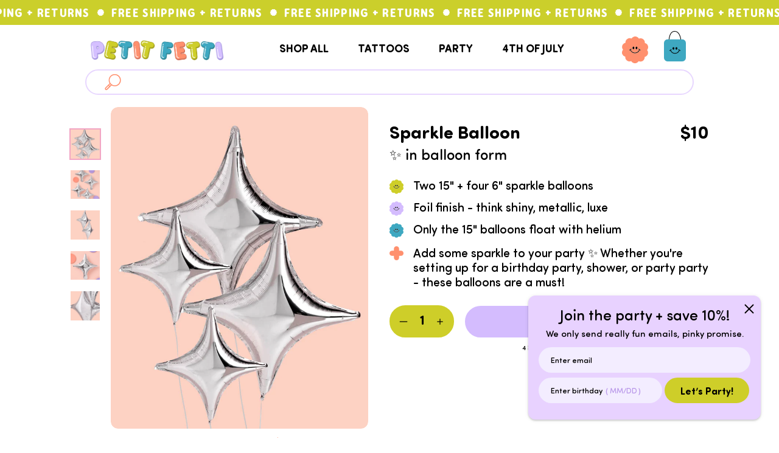

--- FILE ---
content_type: text/html; charset=utf-8
request_url: https://www.petitfetti.com/products/sparkle-balloon-6-pc-silver-foil-set
body_size: 302832
content:
<!doctype html>
<!--[if IE 8]><html class="no-js lt-ie9" lang="en"> <![endif]-->
<!--[if IE 9 ]><html class="ie9 no-js"> <![endif]-->
<!--[if (gt IE 9)|!(IE)]><!--> <html class="no-js"> <!--<![endif]-->
<head>



  <!-- Google Tag Manager -->
<script>(function(w,d,s,l,i){w[l]=w[l]||[];w[l].push({'gtm.start':
new Date().getTime(),event:'gtm.js'});var f=d.getElementsByTagName(s)[0],
j=d.createElement(s),dl=l!='dataLayer'?'&l='+l:'';j.async=true;j.src=
'https://www.googletagmanager.com/gtm.js?id='+i+dl;f.parentNode.insertBefore(j,f);
})(window,document,'script','dataLayer','GTM-MK2TR62');</script>
<!-- End Google Tag Manager -->

<!-- Global site tag (gtag.js) - Google Ads: 373965468 -->
<script async src="https://www.googletagmanager.com/gtag/js?id=AW-373965468"></script>
<script>
  window.dataLayer = window.dataLayer || [];
  function gtag(){dataLayer.push(arguments);}
  gtag('js', new Date());

  gtag('config', 'AW-373965468');
</script>
<!-- End Global site tag (gtag.js) - Google Ads: 373965468 -->

  <!-- Google Tag Manager -->
<script>(function(w,d,s,l,i){w[l]=w[l]||[];w[l].push({'gtm.start':
new Date().getTime(),event:'gtm.js'});var f=d.getElementsByTagName(s)[0],
j=d.createElement(s),dl=l!='dataLayer'?'&l='+l:'';j.async=true;j.src=
'https://www.googletagmanager.com/gtm.js?id='+i+dl;f.parentNode.insertBefore(j,f);
})(window,document,'script','dataLayer','GTM-MF7JWPM');</script>
<!-- End Google Tag Manager -->

  <!-- Google Merchant Center -->
<meta name="google-site-verification" content="9ALsZFl0vg1TRnm32Ch_Ky9ix8HjkdvQnFXqpqXpkx0" />
<!-- End Google Merchant Center -->

  <!-- Basic page needs ================================================== -->
  <meta charset="utf-8">
  <meta http-equiv="X-UA-Compatible" content="IE=edge,chrome=1">

  
    <link rel="shortcut icon" href="//www.petitfetti.com/cdn/shop/files/f_emblem_32x32.png?v=1677476375" type="image/png">
  

  <!-- Title and description ================================================== -->
  <title>
  Sparkle Balloon - 6 pc silver foil set &ndash; Petit Fetti
  </title>

  
  <meta name="description" content="✨ in balloon form || Add some sparkle to your party ✨ Whether you&#39;re setting up for a birthday party, shower, or party party - these balloons are a must! Two 15&quot; + four 6&quot; sparkle balloons Foil finish - think shiny, metallic, luxe Only the 15&quot; balloons float with helium">
  

  <!-- Helpers ================================================== -->
  <!-- /snippets/social-meta-tags.liquid -->


  <meta property="og:type" content="product">
  <meta property="og:title" content="Sparkle Balloon - 6 pc silver foil set">
  
    <meta property="og:image" content="http://www.petitfetti.com/cdn/shop/products/Edit2-Side_600x600.jpg?v=1681838961">
    <meta property="og:image:secure_url" content="https://www.petitfetti.com/cdn/shop/products/Edit2-Side_600x600.jpg?v=1681838961">
  
    <meta property="og:image" content="http://www.petitfetti.com/cdn/shop/products/XO_Fetti_390_600x600.jpg?v=1681838961">
    <meta property="og:image:secure_url" content="https://www.petitfetti.com/cdn/shop/products/XO_Fetti_390_600x600.jpg?v=1681838961">
  
    <meta property="og:image" content="http://www.petitfetti.com/cdn/shop/products/Edit1-Frontw-Small_600x600.jpg?v=1681838941">
    <meta property="og:image:secure_url" content="https://www.petitfetti.com/cdn/shop/products/Edit1-Frontw-Small_600x600.jpg?v=1681838941">
  
  <meta property="og:description" content="
✨ in balloon form ||




Add some sparkle to your party ✨ Whether you&#39;re setting up for a birthday party, shower, or party party - these balloons are a must!



 
Two 15&quot; + four 6&quot; sparkle balloons


 
Foil finish - think shiny, metallic, luxe


 
Only the 15&quot; balloons float with helium

">
  <meta property="og:price:amount" content="10">
  <meta property="og:price:currency" content="USD">

<meta property="og:url" content="https://www.petitfetti.com/products/sparkle-balloon-6-pc-silver-foil-set">
<meta property="og:site_name" content="Petit Fetti">




  <meta name="twitter:card" content="summary">


  <meta name="twitter:title" content="Sparkle Balloon - 6 pc silver foil set">
  <meta name="twitter:description" content="
✨ in balloon form ||




Add some sparkle to your party ✨ Whether you&#39;re setting up for a birthday party, shower, or party party - these balloons are a must!



 
Two 15&quot; + four 6&quot; sparkle balloons

">
  <meta name="twitter:image" content="https://www.petitfetti.com/cdn/shop/products/Edit1-Frontw-Small_600x600.jpg?v=1681838941">
  <meta name="twitter:image:width" content="600">
  <meta name="twitter:image:height" content="600">




  

  
  <meta name="viewport" content="width=device-width, initial-scale=1, maximum-scale=1,shrink-to-fit=no, minimal-ui">


  <meta name="theme-color" content="#000000">

  <!-- Header hook for plugins ================================================== -->
  <script>window.performance && window.performance.mark && window.performance.mark('shopify.content_for_header.start');</script><meta name="google-site-verification" content="uy8HH4nWrkkcEvpTp-VD1h7WGALKdm0Ny3EQ6slp3TQ">
<meta id="shopify-digital-wallet" name="shopify-digital-wallet" content="/72754921770/digital_wallets/dialog">
<meta name="shopify-checkout-api-token" content="a4c75599ceadc6511a6f27d96fe69f66">
<meta id="in-context-paypal-metadata" data-shop-id="72754921770" data-venmo-supported="false" data-environment="production" data-locale="en_US" data-paypal-v4="true" data-currency="USD">
<link rel="alternate" hreflang="x-default" href="https://www.petitfetti.com/products/sparkle-balloon-6-pc-silver-foil-set">
<link rel="alternate" hreflang="en" href="https://www.petitfetti.com/products/sparkle-balloon-6-pc-silver-foil-set">
<link rel="alternate" hreflang="en-CA" href="https://www.petitfetti.com/en-ca/products/sparkle-balloon-6-pc-silver-foil-set">
<link rel="alternate" type="application/json+oembed" href="https://www.petitfetti.com/products/sparkle-balloon-6-pc-silver-foil-set.oembed">
<script async="async" src="/checkouts/internal/preloads.js?locale=en-US"></script>
<link rel="preconnect" href="https://shop.app" crossorigin="anonymous">
<script async="async" src="https://shop.app/checkouts/internal/preloads.js?locale=en-US&shop_id=72754921770" crossorigin="anonymous"></script>
<script id="apple-pay-shop-capabilities" type="application/json">{"shopId":72754921770,"countryCode":"US","currencyCode":"USD","merchantCapabilities":["supports3DS"],"merchantId":"gid:\/\/shopify\/Shop\/72754921770","merchantName":"Petit Fetti","requiredBillingContactFields":["postalAddress","email"],"requiredShippingContactFields":["postalAddress","email"],"shippingType":"shipping","supportedNetworks":["visa","masterCard","amex","discover","elo","jcb"],"total":{"type":"pending","label":"Petit Fetti","amount":"1.00"},"shopifyPaymentsEnabled":true,"supportsSubscriptions":true}</script>
<script id="shopify-features" type="application/json">{"accessToken":"a4c75599ceadc6511a6f27d96fe69f66","betas":["rich-media-storefront-analytics"],"domain":"www.petitfetti.com","predictiveSearch":true,"shopId":72754921770,"locale":"en"}</script>
<script>var Shopify = Shopify || {};
Shopify.shop = "petitfetti.myshopify.com";
Shopify.locale = "en";
Shopify.currency = {"active":"USD","rate":"1.0"};
Shopify.country = "US";
Shopify.theme = {"name":"Petit Fetti - v1.0","id":144708174122,"schema_name":"Editorial","schema_version":"3.0.2","theme_store_id":null,"role":"main"};
Shopify.theme.handle = "null";
Shopify.theme.style = {"id":null,"handle":null};
Shopify.cdnHost = "www.petitfetti.com/cdn";
Shopify.routes = Shopify.routes || {};
Shopify.routes.root = "/";</script>
<script type="module">!function(o){(o.Shopify=o.Shopify||{}).modules=!0}(window);</script>
<script>!function(o){function n(){var o=[];function n(){o.push(Array.prototype.slice.apply(arguments))}return n.q=o,n}var t=o.Shopify=o.Shopify||{};t.loadFeatures=n(),t.autoloadFeatures=n()}(window);</script>
<script>
  window.ShopifyPay = window.ShopifyPay || {};
  window.ShopifyPay.apiHost = "shop.app\/pay";
  window.ShopifyPay.redirectState = null;
</script>
<script id="shop-js-analytics" type="application/json">{"pageType":"product"}</script>
<script defer="defer" async type="module" src="//www.petitfetti.com/cdn/shopifycloud/shop-js/modules/v2/client.init-shop-cart-sync_WVOgQShq.en.esm.js"></script>
<script defer="defer" async type="module" src="//www.petitfetti.com/cdn/shopifycloud/shop-js/modules/v2/chunk.common_C_13GLB1.esm.js"></script>
<script defer="defer" async type="module" src="//www.petitfetti.com/cdn/shopifycloud/shop-js/modules/v2/chunk.modal_CLfMGd0m.esm.js"></script>
<script type="module">
  await import("//www.petitfetti.com/cdn/shopifycloud/shop-js/modules/v2/client.init-shop-cart-sync_WVOgQShq.en.esm.js");
await import("//www.petitfetti.com/cdn/shopifycloud/shop-js/modules/v2/chunk.common_C_13GLB1.esm.js");
await import("//www.petitfetti.com/cdn/shopifycloud/shop-js/modules/v2/chunk.modal_CLfMGd0m.esm.js");

  window.Shopify.SignInWithShop?.initShopCartSync?.({"fedCMEnabled":true,"windoidEnabled":true});

</script>
<script>
  window.Shopify = window.Shopify || {};
  if (!window.Shopify.featureAssets) window.Shopify.featureAssets = {};
  window.Shopify.featureAssets['shop-js'] = {"shop-cart-sync":["modules/v2/client.shop-cart-sync_DuR37GeY.en.esm.js","modules/v2/chunk.common_C_13GLB1.esm.js","modules/v2/chunk.modal_CLfMGd0m.esm.js"],"init-fed-cm":["modules/v2/client.init-fed-cm_BucUoe6W.en.esm.js","modules/v2/chunk.common_C_13GLB1.esm.js","modules/v2/chunk.modal_CLfMGd0m.esm.js"],"shop-toast-manager":["modules/v2/client.shop-toast-manager_B0JfrpKj.en.esm.js","modules/v2/chunk.common_C_13GLB1.esm.js","modules/v2/chunk.modal_CLfMGd0m.esm.js"],"init-shop-cart-sync":["modules/v2/client.init-shop-cart-sync_WVOgQShq.en.esm.js","modules/v2/chunk.common_C_13GLB1.esm.js","modules/v2/chunk.modal_CLfMGd0m.esm.js"],"shop-button":["modules/v2/client.shop-button_B_U3bv27.en.esm.js","modules/v2/chunk.common_C_13GLB1.esm.js","modules/v2/chunk.modal_CLfMGd0m.esm.js"],"init-windoid":["modules/v2/client.init-windoid_DuP9q_di.en.esm.js","modules/v2/chunk.common_C_13GLB1.esm.js","modules/v2/chunk.modal_CLfMGd0m.esm.js"],"shop-cash-offers":["modules/v2/client.shop-cash-offers_BmULhtno.en.esm.js","modules/v2/chunk.common_C_13GLB1.esm.js","modules/v2/chunk.modal_CLfMGd0m.esm.js"],"pay-button":["modules/v2/client.pay-button_CrPSEbOK.en.esm.js","modules/v2/chunk.common_C_13GLB1.esm.js","modules/v2/chunk.modal_CLfMGd0m.esm.js"],"init-customer-accounts":["modules/v2/client.init-customer-accounts_jNk9cPYQ.en.esm.js","modules/v2/client.shop-login-button_DJ5ldayH.en.esm.js","modules/v2/chunk.common_C_13GLB1.esm.js","modules/v2/chunk.modal_CLfMGd0m.esm.js"],"avatar":["modules/v2/client.avatar_BTnouDA3.en.esm.js"],"checkout-modal":["modules/v2/client.checkout-modal_pBPyh9w8.en.esm.js","modules/v2/chunk.common_C_13GLB1.esm.js","modules/v2/chunk.modal_CLfMGd0m.esm.js"],"init-shop-for-new-customer-accounts":["modules/v2/client.init-shop-for-new-customer-accounts_BUoCy7a5.en.esm.js","modules/v2/client.shop-login-button_DJ5ldayH.en.esm.js","modules/v2/chunk.common_C_13GLB1.esm.js","modules/v2/chunk.modal_CLfMGd0m.esm.js"],"init-customer-accounts-sign-up":["modules/v2/client.init-customer-accounts-sign-up_CnczCz9H.en.esm.js","modules/v2/client.shop-login-button_DJ5ldayH.en.esm.js","modules/v2/chunk.common_C_13GLB1.esm.js","modules/v2/chunk.modal_CLfMGd0m.esm.js"],"init-shop-email-lookup-coordinator":["modules/v2/client.init-shop-email-lookup-coordinator_CzjY5t9o.en.esm.js","modules/v2/chunk.common_C_13GLB1.esm.js","modules/v2/chunk.modal_CLfMGd0m.esm.js"],"shop-follow-button":["modules/v2/client.shop-follow-button_CsYC63q7.en.esm.js","modules/v2/chunk.common_C_13GLB1.esm.js","modules/v2/chunk.modal_CLfMGd0m.esm.js"],"shop-login-button":["modules/v2/client.shop-login-button_DJ5ldayH.en.esm.js","modules/v2/chunk.common_C_13GLB1.esm.js","modules/v2/chunk.modal_CLfMGd0m.esm.js"],"shop-login":["modules/v2/client.shop-login_B9ccPdmx.en.esm.js","modules/v2/chunk.common_C_13GLB1.esm.js","modules/v2/chunk.modal_CLfMGd0m.esm.js"],"lead-capture":["modules/v2/client.lead-capture_D0K_KgYb.en.esm.js","modules/v2/chunk.common_C_13GLB1.esm.js","modules/v2/chunk.modal_CLfMGd0m.esm.js"],"payment-terms":["modules/v2/client.payment-terms_BWmiNN46.en.esm.js","modules/v2/chunk.common_C_13GLB1.esm.js","modules/v2/chunk.modal_CLfMGd0m.esm.js"]};
</script>
<script>(function() {
  var isLoaded = false;
  function asyncLoad() {
    if (isLoaded) return;
    isLoaded = true;
    var urls = ["https:\/\/shopify.covet.pics\/covet-pics-widget-inject.js?shop=petitfetti.myshopify.com","\/\/searchserverapi.com\/widgets\/shopify\/init.js?a=1P5U1b4Y9p\u0026shop=petitfetti.myshopify.com"];
    for (var i = 0; i < urls.length; i++) {
      var s = document.createElement('script');
      s.type = 'text/javascript';
      s.async = true;
      s.src = urls[i];
      var x = document.getElementsByTagName('script')[0];
      x.parentNode.insertBefore(s, x);
    }
  };
  if(window.attachEvent) {
    window.attachEvent('onload', asyncLoad);
  } else {
    window.addEventListener('load', asyncLoad, false);
  }
})();</script>
<script id="__st">var __st={"a":72754921770,"offset":-18000,"reqid":"f64a6b57-206d-4a4a-a38f-e9b6dcf41825-1769543721","pageurl":"www.petitfetti.com\/products\/sparkle-balloon-6-pc-silver-foil-set","u":"5084902e2593","p":"product","rtyp":"product","rid":8208379576618};</script>
<script>window.ShopifyPaypalV4VisibilityTracking = true;</script>
<script id="form-persister">!function(){'use strict';const t='contact',e='new_comment',n=[[t,t],['blogs',e],['comments',e],[t,'customer']],o='password',r='form_key',c=['recaptcha-v3-token','g-recaptcha-response','h-captcha-response',o],s=()=>{try{return window.sessionStorage}catch{return}},i='__shopify_v',u=t=>t.elements[r],a=function(){const t=[...n].map((([t,e])=>`form[action*='/${t}']:not([data-nocaptcha='true']) input[name='form_type'][value='${e}']`)).join(',');var e;return e=t,()=>e?[...document.querySelectorAll(e)].map((t=>t.form)):[]}();function m(t){const e=u(t);a().includes(t)&&(!e||!e.value)&&function(t){try{if(!s())return;!function(t){const e=s();if(!e)return;const n=u(t);if(!n)return;const o=n.value;o&&e.removeItem(o)}(t);const e=Array.from(Array(32),(()=>Math.random().toString(36)[2])).join('');!function(t,e){u(t)||t.append(Object.assign(document.createElement('input'),{type:'hidden',name:r})),t.elements[r].value=e}(t,e),function(t,e){const n=s();if(!n)return;const r=[...t.querySelectorAll(`input[type='${o}']`)].map((({name:t})=>t)),u=[...c,...r],a={};for(const[o,c]of new FormData(t).entries())u.includes(o)||(a[o]=c);n.setItem(e,JSON.stringify({[i]:1,action:t.action,data:a}))}(t,e)}catch(e){console.error('failed to persist form',e)}}(t)}const f=t=>{if('true'===t.dataset.persistBound)return;const e=function(t,e){const n=function(t){return'function'==typeof t.submit?t.submit:HTMLFormElement.prototype.submit}(t).bind(t);return function(){let t;return()=>{t||(t=!0,(()=>{try{e(),n()}catch(t){(t=>{console.error('form submit failed',t)})(t)}})(),setTimeout((()=>t=!1),250))}}()}(t,(()=>{m(t)}));!function(t,e){if('function'==typeof t.submit&&'function'==typeof e)try{t.submit=e}catch{}}(t,e),t.addEventListener('submit',(t=>{t.preventDefault(),e()})),t.dataset.persistBound='true'};!function(){function t(t){const e=(t=>{const e=t.target;return e instanceof HTMLFormElement?e:e&&e.form})(t);e&&m(e)}document.addEventListener('submit',t),document.addEventListener('DOMContentLoaded',(()=>{const e=a();for(const t of e)f(t);var n;n=document.body,new window.MutationObserver((t=>{for(const e of t)if('childList'===e.type&&e.addedNodes.length)for(const t of e.addedNodes)1===t.nodeType&&'FORM'===t.tagName&&a().includes(t)&&f(t)})).observe(n,{childList:!0,subtree:!0,attributes:!1}),document.removeEventListener('submit',t)}))}()}();</script>
<script integrity="sha256-4kQ18oKyAcykRKYeNunJcIwy7WH5gtpwJnB7kiuLZ1E=" data-source-attribution="shopify.loadfeatures" defer="defer" src="//www.petitfetti.com/cdn/shopifycloud/storefront/assets/storefront/load_feature-a0a9edcb.js" crossorigin="anonymous"></script>
<script crossorigin="anonymous" defer="defer" src="//www.petitfetti.com/cdn/shopifycloud/storefront/assets/shopify_pay/storefront-65b4c6d7.js?v=20250812"></script>
<script data-source-attribution="shopify.dynamic_checkout.dynamic.init">var Shopify=Shopify||{};Shopify.PaymentButton=Shopify.PaymentButton||{isStorefrontPortableWallets:!0,init:function(){window.Shopify.PaymentButton.init=function(){};var t=document.createElement("script");t.src="https://www.petitfetti.com/cdn/shopifycloud/portable-wallets/latest/portable-wallets.en.js",t.type="module",document.head.appendChild(t)}};
</script>
<script data-source-attribution="shopify.dynamic_checkout.buyer_consent">
  function portableWalletsHideBuyerConsent(e){var t=document.getElementById("shopify-buyer-consent"),n=document.getElementById("shopify-subscription-policy-button");t&&n&&(t.classList.add("hidden"),t.setAttribute("aria-hidden","true"),n.removeEventListener("click",e))}function portableWalletsShowBuyerConsent(e){var t=document.getElementById("shopify-buyer-consent"),n=document.getElementById("shopify-subscription-policy-button");t&&n&&(t.classList.remove("hidden"),t.removeAttribute("aria-hidden"),n.addEventListener("click",e))}window.Shopify?.PaymentButton&&(window.Shopify.PaymentButton.hideBuyerConsent=portableWalletsHideBuyerConsent,window.Shopify.PaymentButton.showBuyerConsent=portableWalletsShowBuyerConsent);
</script>
<script>
  function portableWalletsCleanup(e){e&&e.src&&console.error("Failed to load portable wallets script "+e.src);var t=document.querySelectorAll("shopify-accelerated-checkout .shopify-payment-button__skeleton, shopify-accelerated-checkout-cart .wallet-cart-button__skeleton"),e=document.getElementById("shopify-buyer-consent");for(let e=0;e<t.length;e++)t[e].remove();e&&e.remove()}function portableWalletsNotLoadedAsModule(e){e instanceof ErrorEvent&&"string"==typeof e.message&&e.message.includes("import.meta")&&"string"==typeof e.filename&&e.filename.includes("portable-wallets")&&(window.removeEventListener("error",portableWalletsNotLoadedAsModule),window.Shopify.PaymentButton.failedToLoad=e,"loading"===document.readyState?document.addEventListener("DOMContentLoaded",window.Shopify.PaymentButton.init):window.Shopify.PaymentButton.init())}window.addEventListener("error",portableWalletsNotLoadedAsModule);
</script>

<script type="module" src="https://www.petitfetti.com/cdn/shopifycloud/portable-wallets/latest/portable-wallets.en.js" onError="portableWalletsCleanup(this)" crossorigin="anonymous"></script>
<script nomodule>
  document.addEventListener("DOMContentLoaded", portableWalletsCleanup);
</script>

<link id="shopify-accelerated-checkout-styles" rel="stylesheet" media="screen" href="https://www.petitfetti.com/cdn/shopifycloud/portable-wallets/latest/accelerated-checkout-backwards-compat.css" crossorigin="anonymous">
<style id="shopify-accelerated-checkout-cart">
        #shopify-buyer-consent {
  margin-top: 1em;
  display: inline-block;
  width: 100%;
}

#shopify-buyer-consent.hidden {
  display: none;
}

#shopify-subscription-policy-button {
  background: none;
  border: none;
  padding: 0;
  text-decoration: underline;
  font-size: inherit;
  cursor: pointer;
}

#shopify-subscription-policy-button::before {
  box-shadow: none;
}

      </style>
<link rel="stylesheet" media="screen" href="//www.petitfetti.com/cdn/shop/t/2/compiled_assets/styles.css?v=1431">
<script>window.performance && window.performance.mark && window.performance.mark('shopify.content_for_header.end');</script>
  <!-- /snippets/oldIE-js.liquid -->


<!--[if lt IE 9]>
<script src="//cdnjs.cloudflare.com/ajax/libs/html5shiv/3.7.2/html5shiv.min.js" type="text/javascript"></script>
<script src="//www.petitfetti.com/cdn/shop/t/2/assets/respond.min.js?v=52248677837542619231677474242" type="text/javascript"></script>
<link href="//www.petitfetti.com/cdn/shop/t/2/assets/respond-proxy.html" id="respond-proxy" rel="respond-proxy" />
<link href="//www.petitfetti.com/search?q=d1dfe5ac660917a54ed70cab928a0c05" id="respond-redirect" rel="respond-redirect" />
<script src="//www.petitfetti.com/search?q=d1dfe5ac660917a54ed70cab928a0c05" type="text/javascript"></script>
<![endif]-->



  <!-- CSS ================================================== -->
  
  

    <link href="//www.petitfetti.com/cdn/shop/t/2/assets/theme.scss.css?v=178196936066370699671759332883" rel="stylesheet" type="text/css" media="all" />

  
  


<link href="//www.petitfetti.com/cdn/shop/t/2/assets/themestyle-pre-min.css?v=102994871832794328221683575625" rel="stylesheet" type="text/css" media="all" />

<link rel="preload" href="//www.petitfetti.com/cdn/shop/t/2/assets/themestyle-post-min.css?v=21152057582190688681679718361" as="style" onload="this.onload=null;this.rel='stylesheet'">
<noscript><link rel="stylesheet" href="//www.petitfetti.com/cdn/shop/t/2/assets/themestyle-post-min.css?v=21152057582190688681679718361"></noscript>
 
   

 

  









<link href="//fonts.googleapis.com/css?family=Rubik:400,700|Playfair+Display:400,700|Crimson+Text:400&amp;display=swap" rel="stylesheet" type="text/css" media="all" />



  <script src="//ajax.googleapis.com/ajax/libs/jquery/1.12.4/jquery.min.js" type="text/javascript"></script>
  <script src="//www.petitfetti.com/cdn/shop/t/2/assets/modernizr.min.js?v=137617515274177302221677474241" type="text/javascript"></script>

  



  
  

<script>window.__pagefly_analytics_settings__={"acceptTracking":false};</script>




  <script>
    // window.lazySizesConfig = window.lazySizesConfig || {};   
    // window.lazySizesConfig.init = false;
    // lazySizesConfig.loadMode = 3;
    // lazySizesConfig.preloadAfterLoad = false;
    // lazySizesConfig.expand = 499;
    // lazySizesConfig.hFac = 1.5;
    
  </script>
  <script src="//www.petitfetti.com/cdn/shop/t/2/assets/lazysizes.min.js?v=56805471290311245611677474241" type="text/javascript"></script>
  <style>.lazyload,.lazyloading{opacity: 1 }.lazyloaded{opacity:1;transition:opacity.3s}</style>
  <script>
    // var imgElem = document.querySelectorAll('img.lazyload');
    // lazySizes.loader.unveil(imgElem);
    // lazySizes.init();    
  </script>
  
<script type="text/javascript" defer >
(function e(){var e=document.createElement("script");e.type="text/javascript",e.async=true,e.src="//staticw2.yotpo.com/fg0kdcxK98gmm9ungpBTu0KEvI8YaiyrOWwrpwJf/widget.js";var t=document.getElementsByTagName("script")[0];t.parentNode.insertBefore(e,t)})();
</script>





	<link href="//www.petitfetti.com/cdn/shop/t/2/assets/swiper-bundle.min.css?v=117807134002077173651677474242" rel="stylesheet" type="text/css" media="all" />
	<script src="//www.petitfetti.com/cdn/shop/t/2/assets/swiper-bundle.min.js?v=137535563319293943971677474242" type="text/javascript"></script>




 

<link rel="canonical" href="https://www.petitfetti.com/products/sparkle-balloon-6-pc-silver-foil-set">
<link href="https://monorail-edge.shopifysvc.com" rel="dns-prefetch">
<script>(function(){if ("sendBeacon" in navigator && "performance" in window) {try {var session_token_from_headers = performance.getEntriesByType('navigation')[0].serverTiming.find(x => x.name == '_s').description;} catch {var session_token_from_headers = undefined;}var session_cookie_matches = document.cookie.match(/_shopify_s=([^;]*)/);var session_token_from_cookie = session_cookie_matches && session_cookie_matches.length === 2 ? session_cookie_matches[1] : "";var session_token = session_token_from_headers || session_token_from_cookie || "";function handle_abandonment_event(e) {var entries = performance.getEntries().filter(function(entry) {return /monorail-edge.shopifysvc.com/.test(entry.name);});if (!window.abandonment_tracked && entries.length === 0) {window.abandonment_tracked = true;var currentMs = Date.now();var navigation_start = performance.timing.navigationStart;var payload = {shop_id: 72754921770,url: window.location.href,navigation_start,duration: currentMs - navigation_start,session_token,page_type: "product"};window.navigator.sendBeacon("https://monorail-edge.shopifysvc.com/v1/produce", JSON.stringify({schema_id: "online_store_buyer_site_abandonment/1.1",payload: payload,metadata: {event_created_at_ms: currentMs,event_sent_at_ms: currentMs}}));}}window.addEventListener('pagehide', handle_abandonment_event);}}());</script>
<script id="web-pixels-manager-setup">(function e(e,d,r,n,o){if(void 0===o&&(o={}),!Boolean(null===(a=null===(i=window.Shopify)||void 0===i?void 0:i.analytics)||void 0===a?void 0:a.replayQueue)){var i,a;window.Shopify=window.Shopify||{};var t=window.Shopify;t.analytics=t.analytics||{};var s=t.analytics;s.replayQueue=[],s.publish=function(e,d,r){return s.replayQueue.push([e,d,r]),!0};try{self.performance.mark("wpm:start")}catch(e){}var l=function(){var e={modern:/Edge?\/(1{2}[4-9]|1[2-9]\d|[2-9]\d{2}|\d{4,})\.\d+(\.\d+|)|Firefox\/(1{2}[4-9]|1[2-9]\d|[2-9]\d{2}|\d{4,})\.\d+(\.\d+|)|Chrom(ium|e)\/(9{2}|\d{3,})\.\d+(\.\d+|)|(Maci|X1{2}).+ Version\/(15\.\d+|(1[6-9]|[2-9]\d|\d{3,})\.\d+)([,.]\d+|)( \(\w+\)|)( Mobile\/\w+|) Safari\/|Chrome.+OPR\/(9{2}|\d{3,})\.\d+\.\d+|(CPU[ +]OS|iPhone[ +]OS|CPU[ +]iPhone|CPU IPhone OS|CPU iPad OS)[ +]+(15[._]\d+|(1[6-9]|[2-9]\d|\d{3,})[._]\d+)([._]\d+|)|Android:?[ /-](13[3-9]|1[4-9]\d|[2-9]\d{2}|\d{4,})(\.\d+|)(\.\d+|)|Android.+Firefox\/(13[5-9]|1[4-9]\d|[2-9]\d{2}|\d{4,})\.\d+(\.\d+|)|Android.+Chrom(ium|e)\/(13[3-9]|1[4-9]\d|[2-9]\d{2}|\d{4,})\.\d+(\.\d+|)|SamsungBrowser\/([2-9]\d|\d{3,})\.\d+/,legacy:/Edge?\/(1[6-9]|[2-9]\d|\d{3,})\.\d+(\.\d+|)|Firefox\/(5[4-9]|[6-9]\d|\d{3,})\.\d+(\.\d+|)|Chrom(ium|e)\/(5[1-9]|[6-9]\d|\d{3,})\.\d+(\.\d+|)([\d.]+$|.*Safari\/(?![\d.]+ Edge\/[\d.]+$))|(Maci|X1{2}).+ Version\/(10\.\d+|(1[1-9]|[2-9]\d|\d{3,})\.\d+)([,.]\d+|)( \(\w+\)|)( Mobile\/\w+|) Safari\/|Chrome.+OPR\/(3[89]|[4-9]\d|\d{3,})\.\d+\.\d+|(CPU[ +]OS|iPhone[ +]OS|CPU[ +]iPhone|CPU IPhone OS|CPU iPad OS)[ +]+(10[._]\d+|(1[1-9]|[2-9]\d|\d{3,})[._]\d+)([._]\d+|)|Android:?[ /-](13[3-9]|1[4-9]\d|[2-9]\d{2}|\d{4,})(\.\d+|)(\.\d+|)|Mobile Safari.+OPR\/([89]\d|\d{3,})\.\d+\.\d+|Android.+Firefox\/(13[5-9]|1[4-9]\d|[2-9]\d{2}|\d{4,})\.\d+(\.\d+|)|Android.+Chrom(ium|e)\/(13[3-9]|1[4-9]\d|[2-9]\d{2}|\d{4,})\.\d+(\.\d+|)|Android.+(UC? ?Browser|UCWEB|U3)[ /]?(15\.([5-9]|\d{2,})|(1[6-9]|[2-9]\d|\d{3,})\.\d+)\.\d+|SamsungBrowser\/(5\.\d+|([6-9]|\d{2,})\.\d+)|Android.+MQ{2}Browser\/(14(\.(9|\d{2,})|)|(1[5-9]|[2-9]\d|\d{3,})(\.\d+|))(\.\d+|)|K[Aa][Ii]OS\/(3\.\d+|([4-9]|\d{2,})\.\d+)(\.\d+|)/},d=e.modern,r=e.legacy,n=navigator.userAgent;return n.match(d)?"modern":n.match(r)?"legacy":"unknown"}(),u="modern"===l?"modern":"legacy",c=(null!=n?n:{modern:"",legacy:""})[u],f=function(e){return[e.baseUrl,"/wpm","/b",e.hashVersion,"modern"===e.buildTarget?"m":"l",".js"].join("")}({baseUrl:d,hashVersion:r,buildTarget:u}),m=function(e){var d=e.version,r=e.bundleTarget,n=e.surface,o=e.pageUrl,i=e.monorailEndpoint;return{emit:function(e){var a=e.status,t=e.errorMsg,s=(new Date).getTime(),l=JSON.stringify({metadata:{event_sent_at_ms:s},events:[{schema_id:"web_pixels_manager_load/3.1",payload:{version:d,bundle_target:r,page_url:o,status:a,surface:n,error_msg:t},metadata:{event_created_at_ms:s}}]});if(!i)return console&&console.warn&&console.warn("[Web Pixels Manager] No Monorail endpoint provided, skipping logging."),!1;try{return self.navigator.sendBeacon.bind(self.navigator)(i,l)}catch(e){}var u=new XMLHttpRequest;try{return u.open("POST",i,!0),u.setRequestHeader("Content-Type","text/plain"),u.send(l),!0}catch(e){return console&&console.warn&&console.warn("[Web Pixels Manager] Got an unhandled error while logging to Monorail."),!1}}}}({version:r,bundleTarget:l,surface:e.surface,pageUrl:self.location.href,monorailEndpoint:e.monorailEndpoint});try{o.browserTarget=l,function(e){var d=e.src,r=e.async,n=void 0===r||r,o=e.onload,i=e.onerror,a=e.sri,t=e.scriptDataAttributes,s=void 0===t?{}:t,l=document.createElement("script"),u=document.querySelector("head"),c=document.querySelector("body");if(l.async=n,l.src=d,a&&(l.integrity=a,l.crossOrigin="anonymous"),s)for(var f in s)if(Object.prototype.hasOwnProperty.call(s,f))try{l.dataset[f]=s[f]}catch(e){}if(o&&l.addEventListener("load",o),i&&l.addEventListener("error",i),u)u.appendChild(l);else{if(!c)throw new Error("Did not find a head or body element to append the script");c.appendChild(l)}}({src:f,async:!0,onload:function(){if(!function(){var e,d;return Boolean(null===(d=null===(e=window.Shopify)||void 0===e?void 0:e.analytics)||void 0===d?void 0:d.initialized)}()){var d=window.webPixelsManager.init(e)||void 0;if(d){var r=window.Shopify.analytics;r.replayQueue.forEach((function(e){var r=e[0],n=e[1],o=e[2];d.publishCustomEvent(r,n,o)})),r.replayQueue=[],r.publish=d.publishCustomEvent,r.visitor=d.visitor,r.initialized=!0}}},onerror:function(){return m.emit({status:"failed",errorMsg:"".concat(f," has failed to load")})},sri:function(e){var d=/^sha384-[A-Za-z0-9+/=]+$/;return"string"==typeof e&&d.test(e)}(c)?c:"",scriptDataAttributes:o}),m.emit({status:"loading"})}catch(e){m.emit({status:"failed",errorMsg:(null==e?void 0:e.message)||"Unknown error"})}}})({shopId: 72754921770,storefrontBaseUrl: "https://www.petitfetti.com",extensionsBaseUrl: "https://extensions.shopifycdn.com/cdn/shopifycloud/web-pixels-manager",monorailEndpoint: "https://monorail-edge.shopifysvc.com/unstable/produce_batch",surface: "storefront-renderer",enabledBetaFlags: ["2dca8a86"],webPixelsConfigList: [{"id":"758415658","configuration":"{\"config\":\"{\\\"pixel_id\\\":\\\"G-3FZSRFYQBW\\\",\\\"target_country\\\":\\\"US\\\",\\\"gtag_events\\\":[{\\\"type\\\":\\\"begin_checkout\\\",\\\"action_label\\\":\\\"G-3FZSRFYQBW\\\"},{\\\"type\\\":\\\"search\\\",\\\"action_label\\\":\\\"G-3FZSRFYQBW\\\"},{\\\"type\\\":\\\"view_item\\\",\\\"action_label\\\":[\\\"G-3FZSRFYQBW\\\",\\\"MC-6JP8R9KZ7Z\\\"]},{\\\"type\\\":\\\"purchase\\\",\\\"action_label\\\":[\\\"G-3FZSRFYQBW\\\",\\\"MC-6JP8R9KZ7Z\\\"]},{\\\"type\\\":\\\"page_view\\\",\\\"action_label\\\":[\\\"G-3FZSRFYQBW\\\",\\\"MC-6JP8R9KZ7Z\\\"]},{\\\"type\\\":\\\"add_payment_info\\\",\\\"action_label\\\":\\\"G-3FZSRFYQBW\\\"},{\\\"type\\\":\\\"add_to_cart\\\",\\\"action_label\\\":\\\"G-3FZSRFYQBW\\\"}],\\\"enable_monitoring_mode\\\":false}\"}","eventPayloadVersion":"v1","runtimeContext":"OPEN","scriptVersion":"b2a88bafab3e21179ed38636efcd8a93","type":"APP","apiClientId":1780363,"privacyPurposes":[],"dataSharingAdjustments":{"protectedCustomerApprovalScopes":["read_customer_address","read_customer_email","read_customer_name","read_customer_personal_data","read_customer_phone"]}},{"id":"shopify-app-pixel","configuration":"{}","eventPayloadVersion":"v1","runtimeContext":"STRICT","scriptVersion":"0450","apiClientId":"shopify-pixel","type":"APP","privacyPurposes":["ANALYTICS","MARKETING"]},{"id":"shopify-custom-pixel","eventPayloadVersion":"v1","runtimeContext":"LAX","scriptVersion":"0450","apiClientId":"shopify-pixel","type":"CUSTOM","privacyPurposes":["ANALYTICS","MARKETING"]}],isMerchantRequest: false,initData: {"shop":{"name":"Petit Fetti","paymentSettings":{"currencyCode":"USD"},"myshopifyDomain":"petitfetti.myshopify.com","countryCode":"US","storefrontUrl":"https:\/\/www.petitfetti.com"},"customer":null,"cart":null,"checkout":null,"productVariants":[{"price":{"amount":10.0,"currencyCode":"USD"},"product":{"title":"Sparkle Balloon - 6 pc silver foil set","vendor":"Petit Fetti","id":"8208379576618","untranslatedTitle":"Sparkle Balloon - 6 pc silver foil set","url":"\/products\/sparkle-balloon-6-pc-silver-foil-set","type":"party balloons"},"id":"44707401629994","image":{"src":"\/\/www.petitfetti.com\/cdn\/shop\/products\/Edit1-Frontw-Small.jpg?v=1681838941"},"sku":"C1-16NS-Z8G0","title":"Default Title","untranslatedTitle":"Default Title"}],"purchasingCompany":null},},"https://www.petitfetti.com/cdn","fcfee988w5aeb613cpc8e4bc33m6693e112",{"modern":"","legacy":""},{"shopId":"72754921770","storefrontBaseUrl":"https:\/\/www.petitfetti.com","extensionBaseUrl":"https:\/\/extensions.shopifycdn.com\/cdn\/shopifycloud\/web-pixels-manager","surface":"storefront-renderer","enabledBetaFlags":"[\"2dca8a86\"]","isMerchantRequest":"false","hashVersion":"fcfee988w5aeb613cpc8e4bc33m6693e112","publish":"custom","events":"[[\"page_viewed\",{}],[\"product_viewed\",{\"productVariant\":{\"price\":{\"amount\":10.0,\"currencyCode\":\"USD\"},\"product\":{\"title\":\"Sparkle Balloon - 6 pc silver foil set\",\"vendor\":\"Petit Fetti\",\"id\":\"8208379576618\",\"untranslatedTitle\":\"Sparkle Balloon - 6 pc silver foil set\",\"url\":\"\/products\/sparkle-balloon-6-pc-silver-foil-set\",\"type\":\"party balloons\"},\"id\":\"44707401629994\",\"image\":{\"src\":\"\/\/www.petitfetti.com\/cdn\/shop\/products\/Edit1-Frontw-Small.jpg?v=1681838941\"},\"sku\":\"C1-16NS-Z8G0\",\"title\":\"Default Title\",\"untranslatedTitle\":\"Default Title\"}}]]"});</script><script>
  window.ShopifyAnalytics = window.ShopifyAnalytics || {};
  window.ShopifyAnalytics.meta = window.ShopifyAnalytics.meta || {};
  window.ShopifyAnalytics.meta.currency = 'USD';
  var meta = {"product":{"id":8208379576618,"gid":"gid:\/\/shopify\/Product\/8208379576618","vendor":"Petit Fetti","type":"party balloons","handle":"sparkle-balloon-6-pc-silver-foil-set","variants":[{"id":44707401629994,"price":1000,"name":"Sparkle Balloon - 6 pc silver foil set","public_title":null,"sku":"C1-16NS-Z8G0"}],"remote":false},"page":{"pageType":"product","resourceType":"product","resourceId":8208379576618,"requestId":"f64a6b57-206d-4a4a-a38f-e9b6dcf41825-1769543721"}};
  for (var attr in meta) {
    window.ShopifyAnalytics.meta[attr] = meta[attr];
  }
</script>
<script class="analytics">
  (function () {
    var customDocumentWrite = function(content) {
      var jquery = null;

      if (window.jQuery) {
        jquery = window.jQuery;
      } else if (window.Checkout && window.Checkout.$) {
        jquery = window.Checkout.$;
      }

      if (jquery) {
        jquery('body').append(content);
      }
    };

    var hasLoggedConversion = function(token) {
      if (token) {
        return document.cookie.indexOf('loggedConversion=' + token) !== -1;
      }
      return false;
    }

    var setCookieIfConversion = function(token) {
      if (token) {
        var twoMonthsFromNow = new Date(Date.now());
        twoMonthsFromNow.setMonth(twoMonthsFromNow.getMonth() + 2);

        document.cookie = 'loggedConversion=' + token + '; expires=' + twoMonthsFromNow;
      }
    }

    var trekkie = window.ShopifyAnalytics.lib = window.trekkie = window.trekkie || [];
    if (trekkie.integrations) {
      return;
    }
    trekkie.methods = [
      'identify',
      'page',
      'ready',
      'track',
      'trackForm',
      'trackLink'
    ];
    trekkie.factory = function(method) {
      return function() {
        var args = Array.prototype.slice.call(arguments);
        args.unshift(method);
        trekkie.push(args);
        return trekkie;
      };
    };
    for (var i = 0; i < trekkie.methods.length; i++) {
      var key = trekkie.methods[i];
      trekkie[key] = trekkie.factory(key);
    }
    trekkie.load = function(config) {
      trekkie.config = config || {};
      trekkie.config.initialDocumentCookie = document.cookie;
      var first = document.getElementsByTagName('script')[0];
      var script = document.createElement('script');
      script.type = 'text/javascript';
      script.onerror = function(e) {
        var scriptFallback = document.createElement('script');
        scriptFallback.type = 'text/javascript';
        scriptFallback.onerror = function(error) {
                var Monorail = {
      produce: function produce(monorailDomain, schemaId, payload) {
        var currentMs = new Date().getTime();
        var event = {
          schema_id: schemaId,
          payload: payload,
          metadata: {
            event_created_at_ms: currentMs,
            event_sent_at_ms: currentMs
          }
        };
        return Monorail.sendRequest("https://" + monorailDomain + "/v1/produce", JSON.stringify(event));
      },
      sendRequest: function sendRequest(endpointUrl, payload) {
        // Try the sendBeacon API
        if (window && window.navigator && typeof window.navigator.sendBeacon === 'function' && typeof window.Blob === 'function' && !Monorail.isIos12()) {
          var blobData = new window.Blob([payload], {
            type: 'text/plain'
          });

          if (window.navigator.sendBeacon(endpointUrl, blobData)) {
            return true;
          } // sendBeacon was not successful

        } // XHR beacon

        var xhr = new XMLHttpRequest();

        try {
          xhr.open('POST', endpointUrl);
          xhr.setRequestHeader('Content-Type', 'text/plain');
          xhr.send(payload);
        } catch (e) {
          console.log(e);
        }

        return false;
      },
      isIos12: function isIos12() {
        return window.navigator.userAgent.lastIndexOf('iPhone; CPU iPhone OS 12_') !== -1 || window.navigator.userAgent.lastIndexOf('iPad; CPU OS 12_') !== -1;
      }
    };
    Monorail.produce('monorail-edge.shopifysvc.com',
      'trekkie_storefront_load_errors/1.1',
      {shop_id: 72754921770,
      theme_id: 144708174122,
      app_name: "storefront",
      context_url: window.location.href,
      source_url: "//www.petitfetti.com/cdn/s/trekkie.storefront.a804e9514e4efded663580eddd6991fcc12b5451.min.js"});

        };
        scriptFallback.async = true;
        scriptFallback.src = '//www.petitfetti.com/cdn/s/trekkie.storefront.a804e9514e4efded663580eddd6991fcc12b5451.min.js';
        first.parentNode.insertBefore(scriptFallback, first);
      };
      script.async = true;
      script.src = '//www.petitfetti.com/cdn/s/trekkie.storefront.a804e9514e4efded663580eddd6991fcc12b5451.min.js';
      first.parentNode.insertBefore(script, first);
    };
    trekkie.load(
      {"Trekkie":{"appName":"storefront","development":false,"defaultAttributes":{"shopId":72754921770,"isMerchantRequest":null,"themeId":144708174122,"themeCityHash":"1430905474659847313","contentLanguage":"en","currency":"USD","eventMetadataId":"50d6c6d2-e4db-4b5a-9556-de2bb02c51e1"},"isServerSideCookieWritingEnabled":true,"monorailRegion":"shop_domain","enabledBetaFlags":["65f19447"]},"Session Attribution":{},"S2S":{"facebookCapiEnabled":false,"source":"trekkie-storefront-renderer","apiClientId":580111}}
    );

    var loaded = false;
    trekkie.ready(function() {
      if (loaded) return;
      loaded = true;

      window.ShopifyAnalytics.lib = window.trekkie;

      var originalDocumentWrite = document.write;
      document.write = customDocumentWrite;
      try { window.ShopifyAnalytics.merchantGoogleAnalytics.call(this); } catch(error) {};
      document.write = originalDocumentWrite;

      window.ShopifyAnalytics.lib.page(null,{"pageType":"product","resourceType":"product","resourceId":8208379576618,"requestId":"f64a6b57-206d-4a4a-a38f-e9b6dcf41825-1769543721","shopifyEmitted":true});

      var match = window.location.pathname.match(/checkouts\/(.+)\/(thank_you|post_purchase)/)
      var token = match? match[1]: undefined;
      if (!hasLoggedConversion(token)) {
        setCookieIfConversion(token);
        window.ShopifyAnalytics.lib.track("Viewed Product",{"currency":"USD","variantId":44707401629994,"productId":8208379576618,"productGid":"gid:\/\/shopify\/Product\/8208379576618","name":"Sparkle Balloon - 6 pc silver foil set","price":"10.00","sku":"C1-16NS-Z8G0","brand":"Petit Fetti","variant":null,"category":"party balloons","nonInteraction":true,"remote":false},undefined,undefined,{"shopifyEmitted":true});
      window.ShopifyAnalytics.lib.track("monorail:\/\/trekkie_storefront_viewed_product\/1.1",{"currency":"USD","variantId":44707401629994,"productId":8208379576618,"productGid":"gid:\/\/shopify\/Product\/8208379576618","name":"Sparkle Balloon - 6 pc silver foil set","price":"10.00","sku":"C1-16NS-Z8G0","brand":"Petit Fetti","variant":null,"category":"party balloons","nonInteraction":true,"remote":false,"referer":"https:\/\/www.petitfetti.com\/products\/sparkle-balloon-6-pc-silver-foil-set"});
      }
    });


        var eventsListenerScript = document.createElement('script');
        eventsListenerScript.async = true;
        eventsListenerScript.src = "//www.petitfetti.com/cdn/shopifycloud/storefront/assets/shop_events_listener-3da45d37.js";
        document.getElementsByTagName('head')[0].appendChild(eventsListenerScript);

})();</script>
<script
  defer
  src="https://www.petitfetti.com/cdn/shopifycloud/perf-kit/shopify-perf-kit-3.0.4.min.js"
  data-application="storefront-renderer"
  data-shop-id="72754921770"
  data-render-region="gcp-us-central1"
  data-page-type="product"
  data-theme-instance-id="144708174122"
  data-theme-name="Editorial"
  data-theme-version="3.0.2"
  data-monorail-region="shop_domain"
  data-resource-timing-sampling-rate="10"
  data-shs="true"
  data-shs-beacon="true"
  data-shs-export-with-fetch="true"
  data-shs-logs-sample-rate="1"
  data-shs-beacon-endpoint="https://www.petitfetti.com/api/collect"
></script>
</head> 

<svg style="position: absolute; width: 0; height: 0; overflow: hidden;" version="1.1" xmlns="http://www.w3.org/2000/svg" xmlns:xlink="http://www.w3.org/1999/xlink">
<defs>
  <symbol id="icon-arrow-right" viewBox="0 0 32 32">
  <title>arrow-right</title>
  <path d="M3.996 14.981h21.32v2.315h-21.32v-2.315z"></path>
  <path d="M18.829 22.524l7.947-7.947 1.637 1.637-7.947 7.947z"></path>
  <path d="M20.492 8.17l7.947 7.947-1.637 1.637-7.947-7.947z"></path>
  </symbol>
  <symbol id="icon-cart" viewBox="0 0 32 32">
  <title>cart</title>
  <path d="M3.731 8l-1.231 20h27l-1.231-20h-24.538zM5.722 10.103h20.557l0.972 15.794h-22.502l0.972-15.794z"></path>
  <path d="M20.718 8.134c0-2.375-1.932-4.307-4.307-4.307s-4.307 1.932-4.307 4.307h-2.084c0-3.524 2.867-6.391 6.391-6.391s6.391 2.867 6.391 6.391h-2.084z"></path>
  </symbol>
  <symbol id="icon-chevron-down" viewBox="0 0 32 32">
  <title>chevron-down</title>
  <path d="M22.8 11l-6.804 6.667-6.797-6.66-1.7 1.666 8.498 8.327 8.502-8.333z"></path>
  </symbol>
  <symbol id="icon-chevron-left" viewBox="0 0 32 32">
  <title>chevron-left</title>
  <path d="M21 22.8l-6.667-6.804 6.66-6.797-1.666-1.7-8.327 8.498 8.333 8.502z"></path>
  </symbol>
  <symbol id="icon-chevron-right" viewBox="0 0 32 32">
  <title>chevron-right</title>
  <path d="M11 9.2l6.667 6.804-6.66 6.797 1.666 1.7 8.327-8.498-8.333-8.502z"></path>
  </symbol>
  <symbol id="icon-chevron-up" viewBox="0 0 32 32">
  <title>chevron-up</title>
  <path d="M9.2 21l6.804-6.667 6.797 6.66 1.7-1.666-8.498-8.327-8.502 8.333z"></path>
  </symbol>
  <symbol id="icon-close" viewBox="0 0 32 32">
  <title>close</title>
  <path d="M23.25 7l-7.004 7.059-6.996-7.051-1.75 1.764 8.748 8.817 8.752-8.824z"></path>
  <path d="M9.25 24.642l7.004-7.059 6.996 7.051 1.75-1.764-8.748-8.817-8.752 8.824z"></path>
  </symbol>
<!--   <symbol id="icon-menu" viewBox="0 0 32 32">
  <title>menu</title>
  <path d="M4 23h24v2h-24v-2z"></path>
  <path d="M4 15h24v2h-24v-2z"></path>
  <path d="M4 7h24v2h-24v-2z"></path>
  </symbol> -->
  
  <symbol id="icon-menu" viewBox="0 0 22 15">
    <g transform="translate(-16 -56.935)">
      <title>menu</title>
      <path d="M36.9,59.1h-20c-0.6,0-1-0.4-1-1s0.5-1,1-1h20c0.6,0,1,0.4,1,1S37.4,59.1,36.9,59.1z"/>
      <path d="M37.1,65.1h-20c-0.6,0-1-0.4-1-1c0-0.6,0.5-1,1-1h20c0.6,0,1,0.4,1,1C38.1,64.7,37.7,65.1,37.1,65.1z"/>
      <path d="M37.1,71.8h-20c-0.6,0-1-0.4-1-1s0.5-1,1-1h20c0.6,0,1,0.4,1,1S37.7,71.8,37.1,71.8z"/>
    </g>
  </symbol>
  
  <symbol id="icon-minus" viewBox="0 0 32 32">
  <title>minus</title>
  <path d="M6 15h20v2h-20v-2z"></path>
  </symbol>
  <symbol id="icon-play" viewBox="0 0 32 32">
  <title>play</title>
  <path d="M30.409 16.080c0-7.914-6.415-14.329-14.329-14.329s-14.329 6.415-14.329 14.329c0 7.914 6.415 14.329 14.329 14.329s14.329-6.415 14.329-14.329zM2.929 16.080c0-7.263 5.888-13.151 13.151-13.151s13.151 5.888 13.151 13.151c0 7.263-5.888 13.151-13.151 13.151s-13.151-5.888-13.151-13.151z"></path>
  <path d="M12 22v-12l10 6z"></path>
  </symbol>
  <symbol id="icon-plus" viewBox="0 0 32 32">
  <title>plus</title>
  <path d="M8.5 15h15v2h-15v-2z"></path>
  <path d="M17 8.5v15h-2v-15h2z"></path>
  </symbol>
  <symbol id="icon-search" viewBox="0 0 38 38">
  <title>search</title>
  <path fill="#F2A6C4" d="M1.4,32c-1.3,1.2-1.3,3.3-0.1,4.5c0,0,0,0.1,0.1,0.1c1.2,1.3,3.3,1.3,4.5,0.1c0,0,0.1,0,0.1-0.1
	l10-10c2.2,1.4,4.8,2.1,7.4,2.1c7.8,0,14.1-6.3,14.1-14.1S31.2,0.5,23.4,0.5S9.3,6.8,9.3,14.6c0,2.6,0.7,5.2,2.1,7.4
	C10.7,22.6,1.9,31.4,1.4,32z M4.4,35c-0.4,0.4-1.1,0.4-1.5,0c-0.4-0.4-0.4-1.1,0-1.5l5.8-5.8l1.5,1.5L4.4,35z M23.3,2.7
	c6.6,0,11.9,5.3,11.9,11.9s-5.3,11.9-11.9,11.9s-11.9-5.3-11.9-11.9l0,0C11.4,8,16.7,2.7,23.3,2.7C23.3,2.7,23.3,2.7,23.3,2.7z
	 M14.1,25.3l-2.4,2.4l-1.5-1.5l2.4-2.4L14.1,25.3z"/>
  </symbol>
  
  <symbol id="icon-header" viewBox="0 0 305.8 38.8">
  <title>Header</title>
  <path fill="#ffffff" d="M305.8,0v7c-37.5,0-55.8,7.6-75.1,15.6c-19.1,8-38.9,16.2-77.8,16.2c-38.9,0-58.7-8.2-77.8-16.2
	C55.8,14.6,37.5,7,0,7V0H305.8z"/>
  <path fill="#EDE0FC" d="M305.8,0v7c-37.5,0-55.8,7.6-75.1,15.6c-19.1,8-38.9,16.2-77.8,16.2c-38.9,0-58.7-8.2-77.8-16.2
	C55.8,14.6,37.5,7,0,7V0c38.9,0,58.7,8.2,77.8,16.2c19.3,8,37.6,15.6,75.1,15.6s55.8-7.6,75.1-15.6C247.1,8.2,266.9,0,305.8,0z"/>
  </symbol>
  
  <symbol id="icon-submit" viewBox="0 0 27.72 18.975">
    <title>Submit</title>
    <g transform="translate(608.72 -4746.678)">
      <path d="M-583.2,4746.678a2.179,2.179,0,0,0-1.554.644l-11.663,11.662a1.919,1.919,0,0,1-1.36.563,1.921,1.921,0,0,1-1.361-.563l-5.831-5.831a2.184,2.184,0,0,0-1.555-.644,2.184,2.184,0,0,0-1.554.644,2.185,2.185,0,0,0-.644,1.555,2.182,2.182,0,0,0,.644,1.554l8.746,8.747a2.188,2.188,0,0,0,1.555.644,2.184,2.184,0,0,0,1.554-.644l14.578-14.578a2.2,2.2,0,0,0,0-3.11A2.183,2.183,0,0,0-583.2,4746.678Z"/>
    </g>
  </symbol>
  
  <symbol id="icon-logofooter" viewBox="0 0 85.532 85.209">
    <title>LogoFooter</title>
    <g transform="translate(-638.95 -4728)">
      <path data-name="Path 1314" d="M-746.677,4883.458l-5.834,14.55-6.3-14.352-11.247,10.919.079-15.675-14.716,5.4,6.448-14.288-15.64-1.052,11.7-10.43-13.86-7.322,14.932-4.769-9.684-12.327,15.581,1.717-3.833-15.2,13.536,7.906,2.681-15.444,9.15,12.728,8.731-13.019,3.182,15.349,13.272-8.342-3.336,15.316,15.517-2.223-9.278,12.635,15.08,4.281-13.615,7.77,12.035,10.044-15.6,1.56,6.909,14.071-14.884-4.919.589,15.664Z" transform="translate(1435 -84.798)" fill="#e63231"/>
      <path data-name="Path 1315" d="M-744.581,4839.724a8.942,8.942,0,0,0-1.448,2.873c-.535,1.55-1.4,6.047-1.918,8.391a5.631,5.631,0,0,0-.888-.032,4.146,4.146,0,0,0-3.728,3.377c.007.42.152.7.572.691.607-.01.777-1.04,2.458-1.068a6.553,6.553,0,0,1,.889.079c-1.575,6.518-4.163,11.043-8.085,11.107-2.568.042-4.362-1.143-4.4-3.477-.041-2.475,1.9-3.487,3.949-4.128.511-.148.646-.431.641-.758-.008-.467-.858-1.06-2.679-1.03-5.276.086-11.622,3.272-11.5,10.509.1,6.3,5.12,10.378,11.937,10.266,12.046-.2,15.284-10.71,16.372-21.283a8.033,8.033,0,0,0,1.824.157c2.148-.035,3.437-1.131,3.406-3.045a3.019,3.019,0,0,0-2.43-2.949c-.28.005-.417.194-.41.614.017,1.074-.958,1.417-1.892,1.432.239-2.573.679-7.017,1.027-8.61a5.934,5.934,0,0,1,1.03-2.726c1.766-.5,3.471-1.924,3.438-3.932a2.4,2.4,0,0,0-2.7-2.431,5.021,5.021,0,0,0-4.061,2.962,23.492,23.492,0,0,0-9.416-1.761c-7.05.115-14.513,3.553-14.392,10.976.066,4.016,3.068,7.656,8.344,7.57,5.742-.094,8.23-5.085,8.17-8.727-.02-1.214-.3-1.443-.631-1.437-.373.006-.555.289-.874.808a3.546,3.546,0,0,1-2.957,1.963,2.682,2.682,0,0,1-2.941-2.8c-.057-3.5,3.706-4.731,7.488-4.792A13.4,13.4,0,0,1-744.581,4839.724Z" transform="translate(1435 -84.798)" fill="#F2A6C4"/>
    </g>
  </symbol>
  
  <symbol id="icon-freeship" viewBox="0 0 146.968 29.378">
    <g  transform="translate(-1167.875 -212.395)">
    <title>Free Ship</title>
    <path d="M1173.226,218.955l.088.3a.473.473,0,0,1-.345.643l-3.309.993.662,2.206,2.826-.848a.464.464,0,0,1,.639.334l.069.23a.473.473,0,0,1-.345.642l-2.826.848.861,2.873a.454.454,0,0,1-.337.627l-.552.166a.456.456,0,0,1-.628-.338l-2.124-7.078a.456.456,0,0,1,.338-.627l4.343-1.3A.466.466,0,0,1,1173.226,218.955Z" fill="#e63231"/>
    <path d="M1178.928,222.48l-1.353.33.608,2.494a.456.456,0,0,1-.37.609l-.56.136a.454.454,0,0,1-.608-.37L1174.9,218.5a.455.455,0,0,1,.371-.609l3.077-.749a2.574,2.574,0,0,1,3.244,2.013,2.435,2.435,0,0,1-1.258,2.9c.292.843,1.054,1.794,1.847,1.6a1.171,1.171,0,0,0,.531-.253c.264-.188.438-.181.646.065l.122.143a.473.473,0,0,1,.009.7,2.5,2.5,0,0,1-1.2.65C1180.3,225.442,1179.239,223.4,1178.928,222.48Zm.147-1.271a1.4,1.4,0,0,0-.661-2.716l-1.783.434.661,2.717Z" fill="#e63231"/>
    <path d="M1185.025,217.041l.428,2.264,2.879-.543a.465.465,0,0,1,.6.4l.044.236a.474.474,0,0,1-.412.6l-2.877.543.4,2.135,3.385-.639a.465.465,0,0,1,.591.414l.058.306a.455.455,0,0,1-.4.589l-4.448.84a.454.454,0,0,1-.588-.4l-1.373-7.266a.455.455,0,0,1,.4-.589l4.447-.84a.456.456,0,0,1,.589.4l.058.306a.465.465,0,0,1-.4.6Z" fill="#e63231"/>
    <path d="M1192.3,215.791l.325,2.282,2.9-.413a.464.464,0,0,1,.582.426l.035.238a.475.475,0,0,1-.439.584l-2.9.413.306,2.152,3.411-.486a.464.464,0,0,1,.573.44l.044.309a.455.455,0,0,1-.428.57l-4.482.639a.457.457,0,0,1-.57-.428l-1.043-7.323a.456.456,0,0,1,.428-.57l4.481-.639a.457.457,0,0,1,.571.429l.044.309a.465.465,0,0,1-.427.582Z" fill="#e63231"/>
    <path d="M1201.058,220.163c-.159-.3-.01-.541.307-.64l.409-.143c.306-.1.471.009.664.282a1.823,1.823,0,0,0,1.7.688c.957-.08,1.506-.572,1.452-1.206-.044-.527-.493-.851-1.171-1.034l-1.2-.309c-1.327-.31-2.2-1.092-2.286-2.121a2.569,2.569,0,0,1,2.631-2.655,2.737,2.737,0,0,1,2.787,1.331.427.427,0,0,1-.27.662l-.374.14a.5.5,0,0,1-.671-.245,1.337,1.337,0,0,0-1.349-.561c-.681.057-1.25.466-1.195,1.112.028.323.193.707,1.056.948l1.209.332c1.56.362,2.27,1.218,2.364,2.186.132,1.567-1.083,2.585-2.853,2.734A3.121,3.121,0,0,1,1201.058,220.163Z" fill="#e63231"/>
    <path d="M1208.734,220.678l-.329-7.387a.457.457,0,0,1,.481-.527l.576-.025a.455.455,0,0,1,.526.481l.144,3.238,3.5-.156-.145-3.238a.455.455,0,0,1,.482-.526l.575-.026a.456.456,0,0,1,.526.482l.329,7.387a.456.456,0,0,1-.481.527l-.575.025a.456.456,0,0,1-.527-.481l-.127-2.854-3.5.155.128,2.855a.456.456,0,0,1-.481.526l-.576.026A.456.456,0,0,1,1208.734,220.678Z" fill="#e63231"/>
    <path d="M1217.429,220.35l-.131-7.388a.455.455,0,0,1,.494-.513l.576-.01a.456.456,0,0,1,.513.5l.131,7.388a.454.454,0,0,1-.494.512l-.577.011A.456.456,0,0,1,1217.429,220.35Z" fill="#e63231"/>
    <path d="M1227.35,215.164a2.526,2.526,0,0,1-2.673,2.64l-1.991-.008-.009,2.495a.456.456,0,0,1-.506.5l-.576,0a.455.455,0,0,1-.5-.506l.028-7.388a.456.456,0,0,1,.506-.5l3.07.012A2.59,2.59,0,0,1,1227.35,215.164Zm-1.62-.018a1.286,1.286,0,0,0-1.3-1.409l-1.728-.007-.011,2.795,1.728.007A1.275,1.275,0,0,0,1225.73,215.146Z" fill="#e63231"/>
    <path d="M1235.123,215.423a2.528,2.528,0,0,1-2.757,2.556l-1.991-.071-.089,2.495a.456.456,0,0,1-.521.486l-.577-.021a.456.456,0,0,1-.485-.522l.263-7.387a.456.456,0,0,1,.522-.486l3.071.109A2.591,2.591,0,0,1,1235.123,215.423Zm-1.619-.069a1.287,1.287,0,0,0-1.257-1.45l-1.727-.062-.1,2.795,1.727.061A1.276,1.276,0,0,0,1233.5,215.354Z" fill="#e63231"/>
    <path d="M1236.3,220.672l.461-7.379a.455.455,0,0,1,.534-.471l.575.035a.456.456,0,0,1,.472.535l-.461,7.379a.455.455,0,0,1-.534.471l-.576-.035A.456.456,0,0,1,1236.3,220.672Z" fill="#e63231"/>
    <path d="M1239.922,220.886l.695-7.36a.456.456,0,0,1,.55-.454l.311.029a.716.716,0,0,1,.591.37l3.332,5.558.473-5.006a.456.456,0,0,1,.55-.454l.573.054a.464.464,0,0,1,.466.55l-.7,7.36a.464.464,0,0,1-.561.453l-.3-.028a.735.735,0,0,1-.592-.369l-3.34-5.6-.477,5.042a.456.456,0,0,1-.55.454l-.573-.054A.455.455,0,0,1,1239.922,220.886Z" fill="#e63231"/>
    <path d="M1248.749,218.048a4.352,4.352,0,0,1,5.034-3.652,4.9,4.9,0,0,1,2.5,1.046.466.466,0,0,1,.04.721l-.256.254a.471.471,0,0,1-.713.065,3.464,3.464,0,0,0-1.775-.709,2.867,2.867,0,0,0-3.241,2.508,2.827,2.827,0,0,0,2.508,3.326,3.359,3.359,0,0,0,1.738-.193l.214-1.461-1.662-.243a.464.464,0,0,1-.424-.584l.029-.2a.455.455,0,0,1,.572-.425l2.623.384a.456.456,0,0,1,.426.572l-.351,2.4a.791.791,0,0,1-.467.623,4.711,4.711,0,0,1-2.947.5A4.337,4.337,0,0,1,1248.749,218.048Z" fill="#e63231"/>
    <path d="M1260.6,219.919a4.409,4.409,0,1,1,3.326,5.214A4.324,4.324,0,0,1,1260.6,219.919Zm7.024,1.623a2.8,2.8,0,1,0-3.385,2.235A2.823,2.823,0,0,0,1267.621,221.542Z" fill="#e63231"/>
    <path d="M1271.283,226.469l-.408-7.836c-.017-.368.2-.554.558-.45l.576.169a.557.557,0,0,1,.434.565l.167,6.265,3.508-5.19a.558.558,0,0,1,.671-.241l.588.172c.346.1.428.375.215.676l-4.58,6.376a.545.545,0,0,1-.668.23l-.622-.182A.554.554,0,0,1,1271.283,226.469Z" fill="#e63231"/>
    <path d="M1280.537,222.393l-.753,2.176,2.766.957a.465.465,0,0,1,.323.645l-.078.227a.474.474,0,0,1-.656.319l-2.767-.957-.71,2.052,3.254,1.126a.463.463,0,0,1,.308.651l-.1.295a.456.456,0,0,1-.642.312l-4.273-1.479a.454.454,0,0,1-.311-.64l2.415-6.984a.456.456,0,0,1,.641-.312l4.274,1.479a.454.454,0,0,1,.311.64l-.1.3a.465.465,0,0,1-.645.323Z" fill="#e63231"/>
    <path d="M1287.287,229.114l-1.3-.507-.934,2.394a.456.456,0,0,1-.653.287l-.537-.21a.455.455,0,0,1-.286-.653l2.688-6.89a.456.456,0,0,1,.653-.286l2.953,1.152a2.574,2.574,0,0,1,1.5,3.512,2.437,2.437,0,0,1-2.694,1.655c-.245.858-.165,2.075.595,2.371a1.161,1.161,0,0,0,.58.1c.324,0,.462.1.493.424l.016.187c.019.317-.091.532-.393.581a2.5,2.5,0,0,1-1.358-.156C1286.715,232.332,1287.013,230.05,1287.287,229.114Zm.851-.957a1.4,1.4,0,0,0,1.016-2.606l-1.711-.668-1.016,2.606Z" fill="#e63231"/>
    <path d="M1295.561,236.632l.335-.809a2.8,2.8,0,0,1-1.777-2.754c.009-.178.144-.252.313-.22l.809.115a.261.261,0,0,1,.237.307,1.586,1.586,0,0,0,.912,1.367l.852-2.05-.309-.284a2.51,2.51,0,0,1-1.014-2.813,2.371,2.371,0,0,1,3.1-1.178l.369-.887a.215.215,0,0,1,.314-.129l.2.083a.214.214,0,0,1,.129.313l-.373.9a2.494,2.494,0,0,1,1.4,2.361c-.009.178-.132.257-.311.247l-.785-.079a.261.261,0,0,1-.252-.3,1.133,1.133,0,0,0-.55-1.022l-.8,1.928.339.31c1.139.98,1.392,2,1.043,2.864a2.407,2.407,0,0,1-3.193,1.18l-.341.819a.215.215,0,0,1-.313.13l-.2-.083A.215.215,0,0,1,1295.561,236.632Zm2.747-2.262c.179-.432-.036-.82-.474-1.236l-.046-.046-.746,1.795A1,1,0,0,0,1298.308,234.37Zm.215-4.861a.944.944,0,0,0-1.154.494c-.11.266-.182.626.388,1.162l.053.061Z" fill="#e63231"/>
    <path d="M1300.036,237.164l.034-.116a.673.673,0,0,1,.459-.526l3.872-1.411a2.626,2.626,0,0,0,1.775-1.314,1.345,1.345,0,0,0-.909-1.817,1.324,1.324,0,0,0-1.629.221c-.209.226-.39.321-.668.209l-.49-.2c-.311-.126-.439-.385-.235-.665.547-.839,1.711-1.508,3.535-.77,1.68.68,2.405,2.087,1.8,3.588a3.678,3.678,0,0,1-2.479,2l-2.647.91-.007.049c.43.122,1.591.579,1.7.624l1.558.63a.455.455,0,0,1,.278.656l-.1.246a.455.455,0,0,1-.656.277l-4.85-1.962A.51.51,0,0,1,1300.036,237.164Z" fill="#e63231"/>
    <path d="M1307.164,239.914a.439.439,0,0,1,.178-.689l.237-.156a.51.51,0,0,1,.7.145,4.388,4.388,0,0,0,1.521,1.01,1.7,1.7,0,0,0,2.381-.9,1.573,1.573,0,0,0-1.109-2.023,3.172,3.172,0,0,0-1.533-.145.7.7,0,0,1-.683-.163l-.217-.208a.555.555,0,0,1-.141-.693l1.337-3.026a.47.47,0,0,1,.666-.278l4,1.479a.456.456,0,0,1,.3.648l-.092.248a.455.455,0,0,1-.647.3l-3.187-1.178-.889,1.95a2.673,2.673,0,0,1,1.883.069,2.715,2.715,0,0,1,1.745,3.552c-.612,1.655-2.2,2.375-4.246,1.616A4.855,4.855,0,0,1,1307.164,239.914Z" fill="#e63231"/>
    </g>
  </symbol>
  
  <symbol id="icon-bag" viewBox="0 0 38 54">
  <title>search</title>
  <path fill="#1D1D1B" d="M29.2,22.5c-0.3,0-0.5-0.2-0.5-0.4c0,0,0,0,0-0.1V9c0-4.1-3.4-7.5-7.5-7.5S13.7,4.8,13.7,9v12.9
	c0,0.3-0.2,0.5-0.5,0.5s-0.5-0.2-0.5-0.5V9c0-4.7,3.8-8.6,8.6-8.6s8.6,3.8,8.6,8.6c0,0,0,0,0,0v12.9C29.9,22.2,29.6,22.5,29.2,22.5z
	"/>
  <path fill="#E8D2FF" d="M32.8,53.2H0.9l1.5-33.9h28.9L32.8,53.2z"/>
  <path id="Path_1232" fill="#1D1D1B" d="M32.8,53.7H0.9c-0.3,0-0.6-0.3-0.6-0.6l1.5-33.8c0-0.3,0.2-0.5,0.5-0.5h28.9
      c0.3,0,0.5,0.2,0.5,0.4c0,0,0,0,0,0.1l1.5,33.8c0,0.2-0.1,0.3-0.2,0.4C33.1,53.6,33,53.7,32.8,53.7z M1.5,52.6h30.8l-1.5-32.7H2.9
      L1.5,52.6z"/>
  <path fill="#E8D2FF" d="M2.4,19.3l4.3-4.5h28.9l-4.3,4.5H2.4z"/>
  <path fill="#1D1D1B" d="M31.3,19.9H2.4c-0.2,0-0.4-0.1-0.5-0.3c-0.1-0.2,0-0.4,0.1-0.6l4.3-4.5c0.1-0.1,0.2-0.2,0.4-0.2
      h28.9c0.2,0,0.4,0.1,0.5,0.3c0.1,0.2,0,0.4-0.1,0.6l-4.3,4.5C31.7,19.8,31.5,19.9,31.3,19.9z M3.7,18.8h27.4l3.3-3.5H7L3.7,18.8z"/>
  <path fill="#E8D2FF" d="M32.8,53.2l4.3-4.6l-1.5-33.8l-4.3,4.5L32.8,53.2z"/>
  <path fill="#1D1D1B" d="M32.8,53.7h-0.2c-0.2-0.1-0.3-0.3-0.4-0.5l-1.5-33.8c0-0.1,0-0.3,0.1-0.4l4.3-4.5
      c0.1-0.2,0.4-0.2,0.6-0.1c0.2,0.1,0.3,0.3,0.4,0.5l1.5,33.8c0,0.1,0,0.3-0.1,0.4l-4.3,4.5C33.1,53.6,33,53.7,32.8,53.7z M31.9,19.5
      l1.4,32.3l3.3-3.4l-1.4-32.3L31.9,19.5z"/>
  <path fill="#1D1D1B" d="M24.9,26.6c-0.3,0-0.5-0.2-0.5-0.4c0,0,0,0,0-0.1V13.2c0-4.1-3.4-7.5-7.5-7.5S9.4,9,9.4,13.2
      v12.9c0,0.3-0.2,0.5-0.5,0.5s-0.5-0.2-0.5-0.5V13.2c0-4.7,3.8-8.6,8.6-8.6s8.6,3.8,8.6,8.6c0,0,0,0,0,0v12.9
      C25.4,26.4,25.2,26.6,24.9,26.6z"/>
  <path fill="#1D1D1B" d="M16.9,46.7c-5.3,0-9.6-4.3-9.6-9.6c0-5.3,4.3-9.6,9.6-9.6c5.3,0,9.6,4.3,9.6,9.6c0,0,0,0,0,0
      C26.5,42.4,22.3,46.7,16.9,46.7z M16.9,28.7c-4.7,0-8.5,3.8-8.5,8.5s3.8,8.5,8.5,8.5s8.5-3.8,8.5-8.5C25.5,32.5,21.7,28.7,16.9,28.7
      C17,28.7,17,28.7,16.9,28.7z"/>
  </symbol>
  
  
  <symbol id="icon-share" viewBox="0 0 32 32">
  <title>share</title>
  <path d="M4.237 27.261c0-8.969 7.264-16.266 16.194-16.266h6.709v1.631h-6.709c-8.034 0-14.57 6.565-14.57 14.634h-1.624z"></path>
  <path d="M21.745 19.084l-1.148-1.154 6.086-6.114-6.086-6.113 1.148-1.154 7.235 7.267z"></path>
  </symbol>
  <symbol id="icon-user" viewBox="0 0 38 38">
  <title>user</title>
  <circle fill="#F2A6C4" cx="19" cy="19" r="18.2"/>
  <path fill="#1D1D1B" d="M19,37.8C8.6,37.8,0.2,29.4,0.2,19S8.6,0.2,19,0.2S37.8,8.6,37.8,19
	C37.8,29.4,29.4,37.8,19,37.8z M19,1.5C9.3,1.5,1.5,9.3,1.5,19S9.3,36.5,19,36.5S36.5,28.7,36.5,19C36.5,9.3,28.7,1.5,19,1.5z"/>
  <path fill="#1D1D1B" d="M18.9,30.7c-4.5,0-8.5-2.8-9.9-7.1c-0.1-0.4,0.1-0.8,0.5-0.9c0.3-0.1,0.7,0.1,0.8,0.4
      c1.6,4.8,6.7,7.3,11.5,5.7c2.7-0.9,4.8-3,5.7-5.6c0.1-0.4,0.5-0.5,0.9-0.4s0.5,0.5,0.4,0.9C27.3,27.9,23.3,30.7,18.9,30.7z"/>
  <path d="M31,11.8c-0.5-1.3-1.6-2.2-3-2.2c-0.7,0.1-1.3,0.4-1.8,0.8c-0.1,0.1-0.2,0.2-0.3,0.3c-0.4-0.4-0.8-0.7-1.4-0.8
      c-1.6-0.4-3.2,0.5-3.6,2.1c-0.4,1.2-0.8,4.4,4.7,8.4c0.1,0.1,0.3,0.1,0.4,0.1c0.2,0,0.4-0.1,0.4-0.2c0,0,0,0,0.1-0.1c0,0,0,0,0-0.1
      C31.8,16.1,31.4,13,31,11.8z M25.8,18.8c-4.3-3.3-3.9-5.8-3.7-6.4c0.3-0.7,0.9-1.3,1.7-1.3c0.6,0,1.1,0.5,1.4,1.2
      c0,0.2,0.1,0.4,0.2,0.5c0,0,0,0.1,0.1,0.1c0.2,0.2,0.4,0.3,0.7,0.2c0.4-0.1,0.6-0.5,0.5-0.9c0.3-0.7,0.8-1.2,1.4-1.2
      c0.8,0,1.4,0.6,1.6,1.3C30,13,30.4,15.4,25.8,18.8z"/>
  <path fill="#EF2E2E" d="M25.8,18.8c-4.3-3.3-3.9-5.8-3.7-6.4c0.3-0.7,0.9-1.3,1.7-1.3c0.6,0,1.1,0.5,1.4,1.2c0,0.2,0.1,0.4,0.2,0.5
      c0,0,0,0.1,0.1,0.1c0.2,0.2,0.4,0.3,0.7,0.2c0.4-0.1,0.6-0.5,0.5-0.9c0.3-0.7,0.8-1.2,1.4-1.2c0.8,0,1.4,0.6,1.6,1.3
      C30,13,30.4,15.4,25.8,18.8z"/>
  <path d="M17,11.8c-0.5-1.3-1.6-2.2-3-2.2c-0.7,0.1-1.3,0.4-1.8,0.8c-0.1,0.1-0.2,0.2-0.3,0.3c-0.4-0.4-0.8-0.7-1.4-0.8
      c-1.6-0.4-3.2,0.5-3.6,2.1c-0.4,1.2-0.8,4.4,4.7,8.4c0.1,0.1,0.3,0.1,0.4,0.1c0.2,0,0.4-0.1,0.4-0.2c0,0,0,0,0.1-0.1c0,0,0,0,0-0.1
      C17.8,16.1,17.4,13,17,11.8z M11.8,18.8c-4.3-3.3-3.9-5.8-3.7-6.4c0.3-0.7,0.9-1.3,1.7-1.3c0.6,0,1.1,0.5,1.4,1.2
      c0,0.2,0.1,0.4,0.2,0.5c0,0,0,0.1,0.1,0.1c0.2,0.2,0.4,0.3,0.7,0.2c0.4-0.1,0.6-0.5,0.5-0.9c0.3-0.7,0.8-1.2,1.4-1.2
      c0.8,0,1.4,0.6,1.6,1.3C16,13,16.4,15.4,11.8,18.8z"/>
  <path fill="#EF2E2E" d="M11.8,18.8c-4.3-3.3-3.9-5.8-3.7-6.4c0.3-0.7,0.9-1.3,1.7-1.3c0.6,0,1.1,0.5,1.4,1.2c0,0.2,0.1,0.4,0.2,0.5
      c0,0,0,0.1,0.1,0.1c0.2,0.2,0.4,0.3,0.7,0.2c0.4-0.1,0.6-0.5,0.5-0.9c0.3-0.7,0.8-1.2,1.4-1.2c0.8,0,1.4,0.6,1.6,1.3
	C16,13,16.4,15.4,11.8,18.8z"/>
  </symbol>
  <symbol id="icon-email" viewBox="0 0 32 32">
  <title>email</title>
  <path d="M4.919 8l10.77 8.675 10.767-8.675z"></path>
  <path d="M3.5 22.975l7.588-7.705-7.588-6.112z"></path>
  <path d="M15.719 18.945l-0.025 0.032-0.005-0.003-0.016 0.011-0.058-0.071-3.145-2.533-7.961 8.086h22.641l-8.088-8.211z"></path>
  <path d="M20.445 15.14l7.899 8.022v-14.381z"></path>
  </symbol>


<symbol id="icon-pinterest" viewBox="0 0 32 32">
<title>pinterest</title>
<path class="path1" d="M15.962 4.131c-6.535 0-11.831 5.295-11.831 11.829 0 4.845 2.913 9.003 7.082 10.835-0.034-0.826-0.008-1.819 0.205-2.717 0.227-0.959 1.522-6.445 1.522-6.445s-0.378-0.756-0.378-1.873c0-1.753 1.016-3.061 2.282-3.061 1.076 0 1.594 0.806 1.594 1.775 0 1.084-0.689 2.698-1.044 4.199-0.296 1.255 0.629 2.279 1.867 2.279 2.242 0 3.75-2.879 3.75-6.291 0-2.592-1.745-4.532-4.922-4.532-3.588 0-5.825 2.675-5.825 5.663 0 1.032 0.305 1.759 0.782 2.322 0.219 0.259 0.247 0.362 0.171 0.66-0.059 0.216-0.188 0.742-0.242 0.948-0.079 0.301-0.322 0.407-0.592 0.298-1.654-0.675-2.424-2.486-2.424-4.522 0-3.36 2.834-7.389 8.456-7.389 4.518 0 7.489 3.269 7.489 6.777 0 4.641-2.581 8.109-6.383 8.109-1.277 0-2.478-0.692-2.889-1.476 0 0-0.688 2.725-0.833 3.252-0.25 0.911-0.742 1.824-1.19 2.535 1.064 0.313 2.188 0.484 3.354 0.484 6.533 0 11.828-5.296 11.828-11.829 0-6.535-5.295-11.829-11.828-11.829z"></path>
</symbol>
<symbol id="icon-facebook" viewBox="0 0 32 32">
<title>facebook</title>
<path class="path1" d="M21.897 3.273v4.445h-2.845c-0.556 0-1.128 0.586-1.128 1.014v2.916h3.959c-0.157 2.244-0.486 4.288-0.486 4.288h-3.486v12.676h-5.203v-12.676h-2.543v-4.274h2.543v-3.488c0-0.628-0.128-4.902 5.331-4.902h3.859z"></path>
</symbol>
<symbol id="icon-instagram" viewBox="0 0 32 32">
<title>instagram</title>
<path class="path1" d="M16.022 4.621c-3.199 0-3.601 0.014-4.857 0.071-1.253 0.056-2.109 0.256-2.859 0.548-0.775 0.3-1.432 0.703-2.086 1.358-0.656 0.656-1.058 1.313-1.36 2.086-0.291 0.75-0.49 1.605-0.546 2.859-0.058 1.256-0.071 1.659-0.071 4.857 0 3.2 0.014 3.601 0.071 4.857 0.056 1.253 0.255 2.111 0.546 2.859 0.302 0.775 0.704 1.432 1.36 2.086 0.654 0.656 1.311 1.058 2.086 1.36 0.75 0.291 1.605 0.49 2.859 0.548 1.256 0.056 1.659 0.070 4.857 0.070s3.601-0.014 4.857-0.070c1.253-0.058 2.109-0.256 2.859-0.548 0.775-0.302 1.432-0.704 2.086-1.36 0.656-0.654 1.058-1.311 1.36-2.086 0.291-0.748 0.49-1.605 0.546-2.859 0.058-1.256 0.071-1.657 0.071-4.857 0-3.199-0.014-3.601-0.071-4.857-0.056-1.253-0.255-2.109-0.546-2.859-0.302-0.774-0.704-1.431-1.36-2.086-0.654-0.656-1.311-1.058-2.086-1.358-0.75-0.291-1.605-0.492-2.859-0.548-1.256-0.058-1.659-0.071-4.857-0.071zM16.022 6.744c3.146 0 3.517 0.012 4.76 0.068 1.149 0.053 1.772 0.244 2.188 0.405 0.549 0.214 0.941 0.469 1.354 0.882s0.668 0.804 0.882 1.355c0.161 0.414 0.354 1.038 0.405 2.187 0.058 1.243 0.068 1.615 0.068 4.76s-0.011 3.519-0.068 4.76c-0.052 1.149-0.244 1.772-0.405 2.188-0.214 0.549-0.469 0.942-0.882 1.354-0.413 0.413-0.804 0.668-1.354 0.882-0.416 0.161-1.039 0.354-2.188 0.405-1.243 0.058-1.615 0.070-4.76 0.070s-3.519-0.012-4.76-0.070c-1.149-0.052-1.772-0.244-2.188-0.405-0.549-0.214-0.941-0.469-1.354-0.882-0.413-0.411-0.668-0.804-0.882-1.354-0.161-0.416-0.354-1.039-0.405-2.188-0.058-1.241-0.068-1.615-0.068-4.76s0.011-3.517 0.068-4.76c0.052-1.149 0.244-1.772 0.405-2.187 0.214-0.551 0.469-0.942 0.882-1.355s0.804-0.668 1.354-0.882c0.416-0.161 1.039-0.352 2.188-0.405 1.243-0.056 1.615-0.068 4.76-0.068z"></path>
<path class="path2" d="M16.022 20.328c-2.168 0-3.927-1.759-3.927-3.927s1.759-3.926 3.927-3.926c2.168 0 3.927 1.757 3.927 3.926s-1.759 3.927-3.927 3.927zM16.022 10.352c-3.341 0-6.048 2.709-6.048 6.048 0 3.341 2.707 6.050 6.048 6.050s6.048-2.709 6.048-6.050c0-3.34-2.707-6.048-6.048-6.048z"></path>
<path class="path3" d="M23.724 10.113c0 0.78-0.633 1.414-1.414 1.414-0.78 0-1.413-0.634-1.413-1.414s0.633-1.414 1.413-1.414c0.781 0 1.414 0.634 1.414 1.414z"></path>
</symbol>
<symbol id="icon-snapchat" viewBox="0 0 32 32">
<title>snapchat</title>
<path class="path1" d="M28.799 22.13c-3.549-0.585-5.146-4.227-5.213-4.382-0.003-0.008-0.008-0.018-0.011-0.026-0.19-0.385-0.232-0.706-0.126-0.956 0.205-0.483 0.96-0.722 1.459-0.88 0.141-0.045 0.272-0.086 0.379-0.129 0.885-0.35 1.33-0.778 1.32-1.275-0.008-0.39-0.312-0.738-0.794-0.911l-0.002-0.002c-0.163-0.067-0.356-0.104-0.545-0.104-0.129 0-0.321 0.018-0.5 0.102-0.42 0.197-0.799 0.304-1.125 0.318-0.216-0.010-0.358-0.064-0.438-0.109 0.010-0.181 0.022-0.364 0.034-0.558l0.005-0.075c0.112-1.774 0.251-3.982-0.329-5.281-1.723-3.862-5.379-4.163-6.459-4.163h-0.066c0 0-0.419 0.005-0.451 0.005-1.077 0-4.727 0.3-6.45 4.16-0.578 1.299-0.439 3.504-0.328 5.278 0.013 0.208 0.027 0.425 0.038 0.634-0.089 0.050-0.251 0.112-0.508 0.112-0.342 0-0.745-0.109-1.2-0.321-0.121-0.058-0.26-0.085-0.414-0.085-0.532 0-1.17 0.35-1.269 0.873-0.072 0.376 0.097 0.924 1.306 1.401 0.11 0.043 0.241 0.085 0.379 0.129 0.5 0.158 1.254 0.398 1.461 0.88 0.105 0.249 0.062 0.572-0.126 0.956-0.005 0.008-0.008 0.018-0.013 0.027-0.066 0.153-1.663 3.797-5.211 4.38-0.273 0.045-0.468 0.289-0.452 0.564 0.005 0.083 0.024 0.165 0.058 0.244 0.265 0.622 1.389 1.077 3.434 1.395 0.069 0.093 0.139 0.419 0.182 0.618 0.043 0.197 0.088 0.398 0.15 0.612 0.062 0.209 0.222 0.46 0.633 0.46 0.168 0 0.363-0.038 0.59-0.083 0.342-0.066 0.809-0.157 1.392-0.157 0.324 0 0.66 0.027 0.997 0.083 0.66 0.11 1.221 0.507 1.87 0.965 0.93 0.658 1.983 1.403 3.584 1.403 0.043 0 0.088-0.002 0.131-0.005 0.053 0.002 0.12 0.005 0.192 0.005 1.601 0 2.654-0.745 3.583-1.401 0.65-0.46 1.211-0.857 1.871-0.967 0.337-0.056 0.673-0.083 0.997-0.083 0.558 0 0.997 0.070 1.392 0.147 0.246 0.048 0.444 0.073 0.588 0.073h0.030c0.304 0 0.519-0.161 0.604-0.452 0.061-0.209 0.105-0.406 0.149-0.606 0.043-0.198 0.115-0.524 0.182-0.615 2.045-0.318 3.169-0.773 3.434-1.393 0.035-0.080 0.054-0.161 0.059-0.244 0.016-0.276-0.179-0.519-0.452-0.564z"></path>
</symbol>
<symbol id="icon-tumblr" viewBox="0 0 32 32">
<title>tumblr</title>
<path class="path1" d="M18.368 28.538c1.007 0 1.948-0.104 2.818-0.303 0.87-0.207 1.84-0.559 2.911-1.060v-3.958c-1.256 0.826-2.518 1.238-3.788 1.238-0.715 0-1.349-0.166-1.904-0.497-0.417-0.248-0.803-0.673-0.954-1.085-0.156-0.412-0.134-1.253-0.134-2.705v-6.432h5.795v-4.474h-5.795v-5.8h-3.569c-0.16 1.292-0.453 2.36-0.878 3.197s-0.987 1.554-1.694 2.152c-0.7 0.598-1.844 1.059-2.828 1.375v3.551h3.406v8.797c0 1.148 0.121 2.023 0.36 2.626 0.243 0.603 0.674 1.173 1.296 1.71 0.622 0.533 1.371 0.946 2.253 1.238 0.881 0.29 1.557 0.432 2.705 0.432z"></path>
</symbol>
<symbol id="icon-twitter" viewBox="0 0 32 32">
<title>twitter</title>
<path class="path1" d="M27.545 9.995c0.012 0.257 0.015 0.515 0.015 0.777 0 7.949-6.049 17.116-17.113 17.116-3.398 0-6.557-0.994-9.22-2.703 0.469 0.058 0.948 0.083 1.434 0.083 2.817 0 5.412-0.96 7.471-2.574-2.632-0.046-4.855-1.788-5.621-4.177 0.367 0.073 0.748 0.11 1.135 0.11 0.545 0 1.076-0.076 1.584-0.212-2.753-0.554-4.827-2.984-4.827-5.898v-0.076c0.812 0.449 1.74 0.722 2.727 0.751-1.616-1.081-2.678-2.921-2.678-5.006 0-1.103 0.296-2.136 0.816-3.026 2.967 3.64 7.4 6.034 12.398 6.289-0.102-0.442-0.155-0.902-0.155-1.375 0-3.322 2.693-6.014 6.015-6.014 1.728 0 3.291 0.732 4.387 1.9 1.375-0.27 2.659-0.771 3.825-1.461-0.454 1.404-1.404 2.584-2.649 3.327 1.218-0.139 2.379-0.466 3.456-0.945-0.807 1.206-1.823 2.263-3.001 3.115z"></path>
</symbol>
<symbol id="icon-vimeo" viewBox="0 0 32 32">
<title>vimeo</title>
<path class="path1" d="M23.169 19.928c3.265-4.19 4.945-7.487 5.061-9.899 0.15-3.224-1.056-4.875-3.616-4.949-3.449-0.111-5.782 1.818-7.005 5.782 0.629-0.258 1.244-0.389 1.838-0.389 1.257 0 1.815 0.705 1.668 2.115-0.075 0.852-0.633 2.093-1.668 3.724-1.041 1.633-1.818 2.449-2.333 2.449-0.672 0-1.283-1.262-1.839-3.783-0.188-0.741-0.52-2.63-0.999-5.671-0.45-2.818-1.635-4.133-3.562-3.948-0.814 0.074-2.037 0.816-3.665 2.225-1.19 1.074-2.393 2.148-3.618 3.225l1.166 1.501c1.113-0.781 1.767-1.166 1.945-1.166 0.853 0 1.653 1.332 2.397 3.997 0.662 2.452 1.331 4.896 2.001 7.344 0.997 2.666 2.225 4.004 3.667 4.004 2.334 0 5.194-2.186 8.563-6.562z"></path>
</symbol>
<symbol id="icon-youtube" viewBox="0 0 32 32">
<title>youtube</title>
<path class="path1" d="M19.252 16.646l-6.092 3.194v-7.279l0.424 0.221 6.518 3.418-0.85 0.446zM24.734 7.273c0 0-6.367-0.142-8.909-0.142h-0.064c-2.541 0-8.909 0.142-8.909 0.142-2.129 0.15-3.539 1.641-3.811 3.811 0 0-0.284 2.802-0.284 5.089 0 2.289 0.284 5.089 0.284 5.089 0.22 2.18 1.544 3.664 3.811 3.813 0 0 5.188 0.281 8.909 0.281h0.064c3.72 0 8.909-0.281 8.909-0.281 2.266-0.149 3.588-1.633 3.813-3.813 0 0 0.282-2.801 0.282-5.089 0-2.287-0.282-5.089-0.282-5.089-0.272-2.17-1.686-3.661-3.813-3.811v0z"></path>
</symbol>
<symbol id="icon-subscribe" viewBox="0 0 32 32">
<title>subscribe</title>
<path d="M10.379 24.196c0 1.687-1.428 3.055-3.189 3.055s-3.189-1.368-3.189-3.055 1.428-3.055 3.189-3.055c1.761 0 3.189 1.368 3.189 3.055z"></path>
<path d="M4.004 16.495c2.989 0 5.797 1.119 7.909 3.151 2.114 2.034 3.279 4.743 3.279 7.626h4.605c0-8.374-7.084-15.187-15.792-15.187v4.41z"></path>
<path d="M4.011 8.677c10.65 0 19.315 8.344 19.315 18.599h4.605c0-12.687-10.73-23.009-23.92-23.009v4.41z"></path>
</symbol>

<symbol id="icon-dogecoin" viewBox="0 0 32 32">
<title>dogecoin</title>
<path class="path1" d="M16 3.2c-7.058 0-12.8 5.742-12.8 12.8s5.742 12.8 12.8 12.8c7.058 0 12.8-5.742 12.8-12.8s-5.742-12.8-12.8-12.8v0zM21.925 18.779c-0.293 0.914-0.768 1.646-1.317 2.194-0.439 0.439-1.024 0.768-1.755 0.987-0.549 0.183-1.28 0.256-2.231 0.256h-4.718v-5.266h-2.194v-1.829h2.194v-5.339h4.571c1.024 0 1.829 0.073 2.377 0.219 0.731 0.219 1.353 0.585 1.865 1.134s0.914 1.207 1.17 2.011c0.256 0.805 0.402 1.755 0.402 2.926 0 1.061-0.11 1.938-0.366 2.706v0z"></path>
<path class="path2" d="M18.743 12.599c-0.293-0.293-0.695-0.475-1.17-0.585-0.366-0.073-1.024-0.11-2.048-0.11h-1.134v3.218h2.121v1.829h-2.121v3.182h1.865c0.695 0 1.207-0.037 1.499-0.11 0.402-0.11 0.731-0.256 1.024-0.512 0.256-0.256 0.475-0.658 0.658-1.207s0.256-1.317 0.256-2.267c0-0.951-0.073-1.682-0.256-2.231-0.146-0.512-0.402-0.914-0.695-1.207v0z"></path>
</symbol>
<symbol id="icon-dwolla" viewBox="0 0 75 32">
<title>dwolla</title>
<path class="path1" d="M74.080 23.68c-0.48 0-0.96 0-1.44 0-0.48-1.44-1.12-2.72-1.6-4.16-2.080 0-4 0-6.080 0-0.48 1.44-1.12 2.72-1.6 4.16-3.2 0-6.4 0-9.76 0 0-4.64 0-13.6 0-13.6h1.28c0 0 0 8.16 0 12.32 2.56 0 4.96 0 7.52 0 1.6-4.16 4.96-12.48 4.96-12.48h1.44c0 0 0.48 1.12 0.8 1.76 1.44 3.68 2.88 7.52 4.32 11.36 0 0.16 0 0.32 0.16 0.32 0 0.16 0 0.32 0 0.32zM68.16 11.68c-0.96 2.24-1.92 4.32-2.72 6.72 1.76 0 3.36 0 5.12 0-0.8-2.4-1.6-4.64-2.4-6.72z"></path>
<path class="path2" d="M24.16 21.6c0.96-3.84 3.040-11.52 3.040-11.52h1.28c0 0-2.4 9.12-3.68 13.6-0.48 0-0.96 0-1.44 0-1.12-4-2.24-8-3.36-12 0 0-0.16 0-0.16 0-1.12 4-2.24 8-3.36 11.84-0.48 0.16-0.96 0-1.44 0-1.28-4.48-3.68-13.6-3.68-13.6h1.44c0 0 1.92 7.68 3.040 11.52 0 0 0.16 0 0.16 0 1.12-3.84 2.080-7.68 3.2-11.52 0.64 0 1.12 0 1.6 0 1.12 3.84 2.080 7.68 3.2 11.52 0 0.16 0.16 0.16 0.16 0.16z"></path>
<path class="path3" d="M0 23.68c0-4.64 0-13.76 0-13.76h2.080c0 0 2.56 0 3.84 0.16 2.56 0.32 4.32 1.76 4.96 4.32 0.48 1.76 0.48 3.68 0 5.44-0.64 2.4-2.24 3.52-4.64 3.84-2.24 0.16-4.16 0-6.24 0zM1.28 22.56c1.28 0 2.56 0.16 3.84 0 2.56-0.16 3.84-1.44 4.32-3.68 0.32-1.44 0.32-2.88-0.16-4.32-0.32-1.44-1.28-2.4-2.72-2.88-1.76-0.64-3.52-0.32-5.44-0.32 0.16 3.68 0.16 7.36 0.16 11.2z"></path>
<path class="path4" d="M28.8 16.96c0-1.76 0.32-3.2 1.28-4.64 2.4-3.68 8.8-3.68 10.72 0.8 1.12 2.4 1.12 4.96 0 7.36-1.12 2.56-3.2 3.68-6.080 3.52-2.56-0.16-4.48-1.44-5.44-3.84-0.32-0.96-0.48-2.080-0.48-3.2zM40.32 16.8c0-1.28-0.32-2.56-0.96-3.68-1.76-2.72-5.92-3.040-7.84-0.48-1.76 2.24-1.76 6.24-0.16 8.48 1.76 2.4 6.080 2.4 7.84-0.16 0.8-1.28 1.12-2.56 1.12-4.16z"></path>
<path class="path5" d="M44.64 22.56c2.56 0 5.12 0 7.52 0 0.32 0.32 0.16 0.64 0.16 1.12-3.040 0-5.92 0-8.96 0 0-4.48 0-13.44 0-13.44h1.28c0 0 0 8.16 0 12.32z"></path>
</symbol>
<symbol id="icon-forbrugsforeningen" viewBox="0 0 32 32">
<title>forbrugsforeningen</title>
<path class="path1" d="M11.733 29.251c0.615-0.164 1.169-0.41 1.682-0.759 1.538-1.026 2.503-2.441 2.954-4.205 0.246-0.964 0.369-1.928 0.349-2.933-0.041-1.046-0.020-2.092 0-3.159 0-0.492 0.020-0.513 0.492-0.513 1.108 0 2.215 0 3.323 0 0.164 0 0.328 0 0.492 0 0.41-0.020 0.472-0.062 0.492-0.492 0.020-1.128 0.020-2.256 0-3.405 0-0.513-0.041-0.574-0.574-0.574-1.21 0-2.441 0-3.651 0-0.595 0-0.615 0-0.574-0.595 0.062-1.251 0.595-2.215 1.785-2.728 0.513-0.205 1.026-0.39 1.6-0.369 0.062 0 0.103 0 0.164 0 1.251-0.082 1.251-0.082 1.251-1.333 0-1.456 0-2.913 0-4.328 0.205-0.185 0.349-0.103 0.513-0.041 2.482 0.862 4.123 2.564 5.005 5.005 0.595 1.62 0.903 3.323 0.985 5.046 0.062 1.497 0.103 2.995 0 4.472-0.144 2.113-0.574 4.164-1.6 6.051-1.046 1.908-2.585 3.241-4.595 4.062-1.744 0.697-3.569 1.026-5.456 0.985-1.354-0.020-2.708 0-4.062-0.020-0.205 0.041-0.41 0.123-0.574-0.164z"></path>
<path class="path2" d="M18.031 3.097c-0.020 0.144-0.144 0.123-0.246 0.144-1.723 0.062-3.056 0.862-4.308 1.969-1.19 1.067-1.662 2.4-1.887 3.897-0.164 1.087-0.328 2.174-0.349 3.262 0 0.082 0 0.164-0.021 0.246-0.103 0.595-0.103 0.595-0.718 0.595-2.338 0-4.697 0-7.036 0-0.144 0-0.267 0.041-0.431-0.082 0.123-1.579 0.328-3.138 0.882-4.677 0.882-2.462 2.564-4 5.046-4.759 1.169-0.349 2.338-0.492 3.528-0.636 1.785-0.226 3.569-0.082 5.354-0.103 0.082 0.021 0.164 0.041 0.185 0.144z"></path>
<path class="path3" d="M8 28.656c-1.969-0.656-3.303-1.969-4.021-3.897-0.472-1.251-0.759-2.564-0.862-3.918-0.062-0.903-0.123-1.805-0.164-2.708-0.021-0.308 0.062-0.451 0.41-0.451 2.462 0.020 4.903 0 7.364 0 0.308 0 0.431 0.082 0.431 0.41-0.021 1.108-0.021 2.215 0 3.303 0 0.328-0.144 0.574-0.328 0.82-0.615 0.862-1.395 1.436-2.462 1.6-0.287 0.041-0.246 0.246-0.246 0.431 0 1.272 0 2.544 0 3.815-0.041 0.185 0.041 0.39-0.123 0.595z"></path>
</symbol>
<symbol id="icon-litecoin" viewBox="0 0 32 32">
<title>litecoin</title>
<path class="path1" d="M16 3.2c-7.058 0-12.8 5.742-12.8 12.8s5.742 12.8 12.8 12.8c7.058 0 12.8-5.742 12.8-12.8s-5.742-12.8-12.8-12.8v0zM20.901 22.107h-10.094l1.024-3.95-1.39 0.512 0.366-1.573 1.426-0.512 1.682-6.656h4.096l-1.426 5.047 1.646-0.622-0.475 1.609-1.646 0.585-0.914 3.218h6.327l-0.622 2.341z"></path>
</symbol>
<symbol id="icon-amazon_payments" viewBox="0 0 51 32">
<title>amazon_payments</title>
<path class="path1" d="M10.287 19.333c-0.256 0-0.482 0.030-0.729 0.108v3.151c0.246 0.118 0.443 0.167 0.709 0.167 0.955 0 1.526-0.66 1.526-1.753 0-1.054-0.561-1.674-1.506-1.674z"></path>
<path class="path2" d="M29.566 19.333c-0.591 0-1.024 0.512-1.073 1.25h2.058c-0.039-0.64-0.354-1.25-0.985-1.25z"></path>
<path class="path3" d="M13.989 21.342c-0.236 0.118-0.364 0.345-0.364 0.63 0 0.482 0.295 0.788 0.758 0.788 0.522 0 0.916-0.345 1.172-0.61v-1.004l-0.729 0.020c-0.374 0.020-0.63 0.069-0.837 0.177z"></path>
<path class="path4" d="M13.635 10.55c-0.64 0-1.329 0.138-1.329 0.896 0 0.384 0.197 0.65 0.542 0.65 0.246 0 0.473-0.158 0.62-0.404 0.177-0.305 0.167-0.601 0.167-0.945v-0.197z"></path>
<path class="path5" d="M33.465 8.876c-0.66 0-0.699 0.896-0.699 1.457s-0.010 1.753 0.689 1.753c0.689 0 0.729-0.965 0.729-1.556 0-0.384-0.020-0.847-0.138-1.211-0.098-0.315-0.305-0.443-0.581-0.443z"></path>
<path class="path6" d="M23.993 11.456c0 0.384 0.197 0.65 0.542 0.65 0.246 0 0.473-0.158 0.62-0.404 0.177-0.305 0.167-0.601 0.167-0.945v-0.197c-0.64-0.010-1.329 0.128-1.329 0.896z"></path>
<path class="path7" d="M42.957 3.195h-34.855c-1.654 0-3.003 1.506-3.003 3.358v18.885c0 1.861 1.349 3.358 3.003 3.358h34.855c1.654 0 3.003-1.506 3.003-3.358v-18.885c0-1.851-1.339-3.358-3.003-3.358zM27.498 11.988c0-0.108 0-0.286 0.108-0.453l1.762-2.521h-1.536c-0.089 0-0.167-0.069-0.167-0.167v-0.65c0-0.098 0.079-0.167 0.167-0.167h2.934c0.089 0 0.167 0.069 0.167 0.167v0.561c0 0.089-0.079 0.217-0.217 0.414l-1.516 2.166c0.561-0.010 1.162 0.069 1.674 0.354 0.118 0.069 0.148 0.158 0.158 0.256v0.699c0 0.098-0.108 0.207-0.217 0.148-0.906-0.473-2.097-0.522-3.102 0.010-0.098 0.049-0.207-0.059-0.207-0.148v-0.67zM27.587 13.602c0.955-0.67 2.53-0.482 2.708-0.256 0.187 0.226-0.049 1.802-0.945 2.55-0.138 0.118-0.266 0.049-0.207-0.098 0.207-0.502 0.66-1.634 0.443-1.91s-1.418-0.128-1.959-0.069c-0.167 0.030-0.187-0.118-0.039-0.217zM25.214 9.073c-0.108-0.167-0.315-0.236-0.502-0.236-0.345 0-0.64 0.177-0.719 0.542-0.020 0.079-0.079 0.158-0.158 0.167l-0.866-0.089c-0.069-0.020-0.158-0.079-0.138-0.187 0.197-1.054 1.142-1.369 1.999-1.369 0.433 0 1.004 0.118 1.339 0.443 0.433 0.404 0.394 0.945 0.394 1.536v1.388c0 0.414 0.177 0.601 0.335 0.827 0.059 0.079 0.069 0.177 0 0.236-0.187 0.158-0.502 0.433-0.689 0.591v0c-0.059 0.049-0.148 0.059-0.207 0.020-0.295-0.246-0.345-0.364-0.512-0.591-0.492 0.502-0.837 0.65-1.467 0.65-0.748 0-1.339-0.463-1.339-1.388 0-0.729 0.394-1.221 0.955-1.457 0.482-0.217 1.162-0.256 1.674-0.305v-0.118c0.010-0.226 0.030-0.473-0.098-0.66zM15.919 8.207c0-0.089 0.079-0.167 0.167-0.167h0.827c0.089 0 0.158 0.069 0.167 0.158v0.601h0.020c0.217-0.581 0.62-0.847 1.172-0.847 0.561 0 0.906 0.266 1.152 0.847 0.217-0.581 0.709-0.847 1.231-0.847 0.374 0 0.788 0.158 1.034 0.502 0.286 0.384 0.226 0.945 0.226 1.438v2.885c0 0.089-0.079 0.167-0.177 0.167h-0.886c-0.089-0.010-0.158-0.079-0.158-0.167v-2.432c0-0.197 0.020-0.67-0.020-0.857-0.069-0.305-0.266-0.394-0.522-0.394-0.217 0-0.443 0.148-0.532 0.374s-0.079 0.62-0.079 0.876v2.422c0 0.089-0.079 0.167-0.167 0.167h-0.896c-0.089-0.010-0.158-0.079-0.158-0.167v-2.422c0-0.512 0.079-1.26-0.551-1.26-0.64 0-0.62 0.729-0.62 1.26v2.422c0 0.089-0.079 0.167-0.167 0.167h-0.896c-0.089-0.010-0.158-0.069-0.158-0.148v-4.578zM22.871 15.483c1.861 0 3.899-0.384 5.77-1.182 0.286-0.118 0.522 0.187 0.246 0.394-1.674 1.231-4.106 1.89-6.193 1.89-2.934 0-5.573-1.083-7.562-2.885-0.158-0.138-0.020-0.335 0.167-0.226 2.156 1.25 4.815 2.009 7.572 2.009zM13.527 9.073c-0.108-0.167-0.315-0.236-0.502-0.236-0.345 0-0.64 0.177-0.719 0.542-0.010 0.079-0.069 0.158-0.158 0.167l-0.866-0.089c-0.069-0.020-0.158-0.079-0.138-0.187 0.197-1.054 1.142-1.369 1.999-1.369 0.433 0 1.004 0.118 1.339 0.443 0.433 0.404 0.394 0.945 0.394 1.536v1.388c0 0.414 0.177 0.601 0.335 0.827 0.059 0.079 0.069 0.177 0 0.236-0.187 0.158-0.502 0.433-0.689 0.591v0c-0.059 0.049-0.148 0.059-0.207 0.020-0.295-0.246-0.345-0.364-0.512-0.591-0.492 0.502-0.837 0.65-1.467 0.65-0.748 0-1.339-0.463-1.339-1.388 0-0.729 0.394-1.221 0.955-1.457 0.482-0.217 1.162-0.256 1.674-0.305v-0.118c0.010-0.226 0.020-0.473-0.098-0.66zM10.268 23.399c-0.236 0-0.482-0.049-0.709-0.128v2.087c0 0.059-0.049 0.098-0.098 0.098h-0.482c-0.059 0-0.098-0.049-0.098-0.098v-6.302c0-0.039 0.030-0.079 0.059-0.089 0.433-0.167 0.916-0.256 1.349-0.256 1.378 0 2.206 0.866 2.206 2.324 0.010 1.388-0.906 2.363-2.225 2.363zM15.772 23.311c-0.049 0-0.089-0.030-0.098-0.079l-0.069-0.345c-0.384 0.345-0.807 0.512-1.25 0.512-0.847 0-1.438-0.581-1.438-1.408 0-0.571 0.276-1.014 0.788-1.25 0.305-0.138 0.64-0.177 1.093-0.197l0.768-0.020v-0.226c0-0.61-0.305-0.945-0.866-0.945-0.522 0-0.847 0.167-1.152 0.354-0.020 0.020-0.049 0.020-0.079 0.010s-0.049-0.020-0.059-0.049l-0.207-0.374c-0.030-0.049-0.010-0.108 0.030-0.138 0.571-0.374 1.122-0.453 1.487-0.453 0.975 0 1.536 0.551 1.536 1.516v1.359c0 0.876 0.030 1.369 0.089 1.595 0.010 0.030 0 0.059-0.020 0.089-0.020 0.020-0.049 0.039-0.079 0.039h-0.473zM20.527 18.939l-1.585 4.716c-0.542 1.585-1.231 1.802-1.89 1.802-0.286 0-0.482-0.039-0.709-0.128-0.049-0.020-0.069-0.069-0.059-0.118l0.108-0.423c0.010-0.030 0.030-0.049 0.049-0.069 0.030-0.010 0.059-0.010 0.079 0 0.167 0.069 0.345 0.098 0.532 0.098 0.601 0 1.024-0.492 1.329-1.556l-1.871-4.313c-0.010-0.030-0.010-0.069 0.010-0.098s0.049-0.049 0.079-0.049h0.551c0.039 0 0.079 0.020 0.089 0.059l1.457 3.426 1.113-3.417c0.010-0.039 0.049-0.069 0.098-0.069h0.522c0.030 0 0.059 0.020 0.079 0.039 0.020 0.039 0.030 0.069 0.020 0.098zM27.105 23.202c0 0.059-0.049 0.098-0.098 0.098h-0.482c-0.059 0-0.098-0.049-0.098-0.098v-2.737c0-0.788-0.207-1.113-0.699-1.113-0.502 0-0.975 0.354-1.339 0.679 0.010 0.089 0.010 0.177 0.010 0.266v2.914c0 0.059-0.049 0.098-0.098 0.098h-0.482c-0.059 0-0.098-0.049-0.098-0.098v-2.737c0-0.788-0.207-1.113-0.699-1.113s-0.935 0.325-1.339 0.679v3.18c0 0.059-0.049 0.098-0.098 0.098h-0.482c-0.059 0-0.098-0.049-0.098-0.098v-4.293c0-0.059 0.049-0.098 0.098-0.098h0.404c0.049 0 0.089 0.039 0.098 0.089l0.049 0.404c0.502-0.404 0.965-0.591 1.438-0.591 0.512 0 0.916 0.256 1.132 0.699 0.542-0.463 1.073-0.699 1.575-0.699 0.63 0 1.31 0.414 1.31 1.585v2.885zM31.289 21.095c0 0.059-0.049 0.098-0.098 0.098h-2.698c0.039 0.738 0.423 1.566 1.418 1.566 0.414 0 0.768-0.148 0.994-0.276 0.020-0.010 0.049-0.020 0.079-0.010s0.049 0.030 0.059 0.049l0.167 0.354c0.020 0.049 0.010 0.098-0.039 0.128-0.354 0.236-0.886 0.394-1.359 0.394-1.241 0-2.038-0.945-2.038-2.412 0-1.339 0.738-2.274 1.792-2.274 1.063 0 1.723 0.866 1.723 2.274v0.108zM35.464 23.202c0 0.059-0.049 0.098-0.098 0.098h-0.482c-0.059 0-0.098-0.049-0.098-0.098v-2.737c0-1.004-0.414-1.113-0.729-1.113-0.492 0-0.935 0.325-1.339 0.679v3.18c0 0.059-0.049 0.098-0.098 0.098h-0.482c-0.059 0-0.098-0.049-0.098-0.098v-4.293c0-0.059 0.049-0.098 0.098-0.098h0.404c0.049 0 0.089 0.039 0.098 0.089l0.049 0.404c0.502-0.404 0.965-0.591 1.438-0.591 0.65 0 1.339 0.414 1.339 1.585v2.895zM33.455 13.031c-1.3 0-2.009-1.142-2.009-2.55 0-1.428 0.719-2.53 2.009-2.53 1.319 0 2.038 1.132 2.038 2.58 0 1.388-0.788 2.501-2.038 2.501zM38.693 22.996c-0.246 0.187-0.64 0.404-1.063 0.404-0.61 0-0.945-0.364-0.945-1.034v-2.934h-0.601c-0.059 0-0.098-0.049-0.098-0.098v-0.414c0-0.059 0.049-0.098 0.098-0.098h0.601v-0.866c0-0.039 0.030-0.079 0.069-0.098l0.482-0.167c0.030-0.010 0.069-0.010 0.089 0.010 0.030 0.020 0.039 0.049 0.039 0.079v1.034h1.172c0.030 0 0.069 0.020 0.079 0.039 0.020 0.030 0.020 0.059 0.010 0.089l-0.167 0.414c-0.020 0.039-0.049 0.059-0.098 0.059h-1.004v2.895c0 0.394 0.197 0.433 0.354 0.433 0.256 0 0.512-0.148 0.699-0.286 0.020-0.020 0.059-0.020 0.079-0.010 0.030 0.010 0.049 0.030 0.069 0.059l0.167 0.354c0.020 0.059 0 0.108-0.030 0.138zM38.595 12.785v-2.481c0-0.502 0.059-1.231-0.561-1.231-0.217 0-0.414 0.148-0.512 0.364-0.128 0.276-0.138 0.561-0.138 0.866v2.462c0 0.089-0.079 0.167-0.177 0.167h-0.886c-0.089-0.010-0.158-0.079-0.158-0.167v-4.578c0.010-0.079 0.079-0.148 0.167-0.148h0.827c0.079 0 0.138 0.059 0.158 0.128v0.699h0.020c0.246-0.63 0.601-0.926 1.211-0.926 0.404 0 0.788 0.148 1.044 0.542 0.236 0.364 0.236 0.985 0.236 1.428v2.885c-0.010 0.079-0.079 0.148-0.167 0.148h-0.896c-0.089-0.020-0.158-0.079-0.167-0.158zM40.328 23.399c-0.581 0-1.014-0.226-1.221-0.364-0.039-0.030-0.059-0.079-0.039-0.118l0.167-0.394c0.010-0.030 0.030-0.049 0.059-0.059s0.059-0.010 0.079 0.010c0.197 0.118 0.492 0.286 0.985 0.286 0.266 0 0.886-0.069 0.886-0.679 0-0.414-0.374-0.581-0.817-0.778l-0.079-0.039c-0.492-0.226-1.113-0.502-1.113-1.329 0-0.61 0.453-1.231 1.467-1.231 0.433 0 0.798 0.108 1.024 0.207 0.039 0.020 0.059 0.049 0.059 0.089v0.443c0 0.030-0.020 0.069-0.049 0.079-0.030 0.020-0.069 0.020-0.098 0.010-0.226-0.108-0.522-0.207-0.926-0.207-0.542 0-0.817 0.187-0.817 0.561 0 0.384 0.325 0.561 0.817 0.788l0.059 0.030c0.305 0.138 0.61 0.286 0.837 0.522 0.207 0.217 0.305 0.492 0.305 0.837 0.030 0.817-0.601 1.339-1.585 1.339z"></path>
</symbol>
<symbol id="icon-american_express" viewBox="0 0 32 32">
<title>american_express</title>
<path class="path1" d="M13.88 13.303v-0.599h-2.302v2.875h2.302v-0.591h-1.616v-0.573h1.572v-0.591h-1.572v-0.521zM17.121 13.477c0-0.321-0.13-0.513-0.348-0.634-0.226-0.13-0.478-0.139-0.834-0.139h-1.581v2.884h0.686v-1.051h0.738c0.252 0 0.4 0.026 0.504 0.122 0.122 0.139 0.113 0.391 0.113 0.565v0.365h0.695v-0.565c0-0.261-0.017-0.382-0.113-0.53-0.061-0.087-0.191-0.182-0.339-0.243 0.174-0.078 0.478-0.313 0.478-0.773zM16.217 13.885c-0.096 0.061-0.208 0.061-0.339 0.061h-0.834v-0.643h0.851c0.122 0 0.243 0.009 0.33 0.052s0.148 0.13 0.148 0.252c-0.009 0.13-0.061 0.226-0.156 0.278zM4.655 14.945h1.433l0.261 0.643h1.398v-2.258l0.999 2.258h0.608l0.999-2.258v2.258h0.704v-2.884h-1.138l-0.825 1.954-0.903-1.954h-1.121v2.727l-1.173-2.727h-1.025l-1.155 2.693v0.182h0.669l0.269-0.634zM5.368 13.19l0.469 1.147h-0.938l0.469-1.147zM19.987 13.321h0.651v-0.617h-0.669c-0.478 0-0.825 0.104-1.042 0.339-0.295 0.313-0.374 0.695-0.374 1.129 0 0.521 0.122 0.851 0.365 1.103 0.191 0.261 0.539 0.356 0.999 0.321h0.808l0.261-0.643h1.433l0.269 0.643h1.399v-2.163l1.303 2.163h0.973v-2.884h-0.704v2.007l-1.207-2.007h-1.051v2.727l-1.164-2.727h-1.025l-0.973 2.267h-0.313c-0.182 0-0.374-0.035-0.478-0.148-0.13-0.148-0.191-0.365-0.191-0.678 0-0.304 0.078-0.53 0.2-0.651 0.139-0.148 0.278-0.182 0.53-0.182zM21.707 13.19l0.478 1.147h-0.947l0.469-1.147zM17.52 12.704h0.704v2.884h-0.704v-2.884zM20.074 18.437c0-0.33-0.139-0.513-0.356-0.643-0.226-0.122-0.478-0.139-0.825-0.139h-1.59v2.884h0.695v-1.051h0.738c0.252 0 0.408 0.026 0.504 0.13 0.13 0.13 0.113 0.391 0.113 0.565v0.356h0.695v-0.573c0-0.252-0.017-0.382-0.113-0.53-0.061-0.087-0.182-0.182-0.339-0.243 0.165-0.061 0.478-0.295 0.478-0.756zM19.171 18.845c-0.096 0.052-0.208 0.061-0.339 0.061h-0.834v-0.643h0.851c0.122 0 0.243 0 0.33 0.052 0.087 0.043 0.139 0.139 0.139 0.261s-0.061 0.217-0.148 0.269zM15.818 17.664h-2.198l-0.877 0.947-0.851-0.947h-2.762v2.884h2.727l0.877-0.956 0.851 0.956h1.338v-0.964h0.86c0.599 0 1.199-0.165 1.199-0.964-0.009-0.808-0.617-0.956-1.164-0.956zM11.5 19.94h-1.685v-0.573h1.511v-0.591h-1.511v-0.521h1.729l0.756 0.843-0.799 0.843zM14.237 20.279l-1.060-1.173 1.060-1.138v2.311zM15.809 18.993h-0.886v-0.73h0.895c0.252 0 0.417 0.104 0.417 0.356 0 0.243-0.165 0.374-0.426 0.374zM22.749 18.255v-0.591h-2.293v2.875h2.293v-0.599h-1.607v-0.573h1.572v-0.591h-1.572v-0.521zM28.126 19.097v0c-0.017-0.026-0.035-0.052-0.061-0.069-0.156-0.156-0.408-0.226-0.782-0.235l-0.374-0.009c-0.113 0-0.191-0.009-0.269-0.035-0.087-0.035-0.148-0.104-0.148-0.217 0-0.096 0.026-0.156 0.104-0.208 0.069-0.043 0.156-0.052 0.278-0.052h1.251v-0.617h-1.372c-0.721 0-0.99 0.443-0.99 0.86 0 0.912 0.808 0.869 1.451 0.895 0.122 0 0.191 0.017 0.243 0.061s0.087 0.104 0.087 0.191c0 0.078-0.035 0.139-0.078 0.191-0.052 0.052-0.148 0.069-0.278 0.069h-1.32v0.617h1.329c0.443 0 0.764-0.122 0.938-0.365v0 0c0.096-0.139 0.148-0.321 0.148-0.539-0.009-0.252-0.061-0.408-0.156-0.539zM27.119 21.104h-1.781v-0.261c-0.208 0.165-0.582 0.261-0.938 0.261h-5.62v-0.93c0-0.113-0.009-0.122-0.122-0.122h-0.087v1.051h-1.85v-1.086c-0.313 0.13-0.66 0.148-0.956 0.139h-0.217v0.956h-2.241l-0.556-0.625-0.582 0.625h-3.666v-4.022h3.709l0.53 0.617 0.565-0.617h2.484c0.287 0 0.756 0.026 0.973 0.235v-0.235h2.224c0.208 0 0.66 0.043 0.93 0.235v-0.235h3.362v0.235c0.165-0.156 0.521-0.235 0.825-0.235h1.885v0.235c0.2-0.139 0.478-0.235 0.86-0.235h1.277v-13.386h-24.409v10.137l0.747-1.711h1.798l0.234 0.478v-0.478h2.102l0.46 1.034 0.452-1.034h6.68c0.304 0 0.573 0.061 0.773 0.235v-0.235h1.833v0.235c0.313-0.174 0.704-0.235 1.147-0.235h2.649l0.243 0.478v-0.478h1.963l0.269 0.478v-0.478h1.911v4.013h-1.928l-0.365-0.608v0.608h-2.415l-0.261-0.643h-0.591l-0.269 0.643h-1.251c-0.495 0-0.86-0.113-1.103-0.243v0.243h-2.971v-0.912c0-0.13-0.026-0.139-0.104-0.139h-0.113v1.051h-5.75v-0.495l-0.208 0.495h-1.199l-0.208-0.495v0.486h-2.311l-0.261-0.643h-0.591l-0.269 0.643h-1.095v12.135h24.4v-7.366c-0.269 0.148-0.634 0.2-0.999 0.2zM24.495 19.922h-1.338v0.617h1.338c0.695 0 1.077-0.287 1.077-0.912 0-0.295-0.069-0.469-0.208-0.608-0.156-0.156-0.408-0.226-0.791-0.235l-0.374-0.009c-0.113 0-0.191-0.009-0.269-0.035-0.087-0.035-0.148-0.104-0.148-0.217 0-0.096 0.026-0.156 0.104-0.208 0.069-0.043 0.148-0.052 0.278-0.052h1.26v-0.617h-1.381c-0.721 0-0.982 0.443-0.982 0.86 0 0.912 0.808 0.869 1.451 0.895 0.122 0 0.191 0.017 0.243 0.061 0.043 0.043 0.087 0.104 0.087 0.191 0 0.078-0.035 0.139-0.078 0.191-0.043 0.061-0.139 0.078-0.269 0.078z"></path>
</symbol>
<symbol id="icon-bitcoin" viewBox="0 0 78 32">
<title>bitcoin</title>
<path class="path1" d="M10.906 5.8q3 0 5.547 1.453t4.031 3.969 1.484 5.484q0 3-1.453 5.547t-3.969 4.047-5.484 1.5q-3 0-5.547-1.453t-4.031-3.969-1.484-5.516 1.453-5.547 3.969-4.031 5.484-1.484zM11.125 21.55q1.531 0.406 2.656 0.047t1.594-1.672q0.688-1.969-1.094-2.906 1.344-0.313 1.563-1.781 0.281-1.844-2.406-2.781l0.5-2-1.219-0.281-0.469 1.906q-0.188-0.031-0.516-0.109t-0.453-0.109l0.469-1.938-1.188-0.313-0.5 1.969q-0.281-0.031-0.781-0.156v-0.031l-1.656-0.406-0.313 1.281 0.875 0.219q0.594 0.156 0.531 0.719l-0.563 2.25-0.813 3.156q-0.094 0.406-0.531 0.313l-0.875-0.25-0.625 1.406 1.594 0.375q0.281 0.094 0.844 0.219l-0.5 2.031 1.188 0.281 0.5-1.969q0.781 0.219 0.969 0.25l-0.5 1.969 1.219 0.313zM28.188 14.363q0.281-0.125 0.719-0.25 0.375-0.094 0.75-0.094 0.875 0 1.469 0.313 0.625 0.281 1.031 0.813 0.344 0.438 0.625 1.188 0.188 0.688 0.188 1.5 0 1.25-0.469 2.313-0.406 1.063-1.219 1.906-0.75 0.781-1.844 1.281-1.063 0.469-2.313 0.469-0.031 0-0.219-0.016t-0.344-0.016q-0.219 0-0.906-0.063-0.688-0.125-1.094-0.219-0.656-0.156-1.094-0.406l3.094-12.875 2.719-0.406zM39.406 11.3q0 0.313-0.156 0.688-0.125 0.281-0.406 0.563-0.219 0.25-0.563 0.375-0.281 0.156-0.719 0.156-0.563 0-0.969-0.313-0.469-0.313-0.469-1.031 0-0.313 0.156-0.688 0.125-0.281 0.406-0.563 0.25-0.219 0.563-0.375 0.375-0.156 0.719-0.156 0.5 0 1 0.344 0.438 0.344 0.438 1zM66.938 12.769q-0.438-0.313-0.438-1.031 0-0.406 0.156-0.688 0.156-0.313 0.375-0.563 0.313-0.25 0.594-0.375 0.375-0.156 0.688-0.156 0.5 0 1 0.344 0.438 0.344 0.438 1 0 0.313-0.156 0.688-0.125 0.344-0.375 0.563-0.313 0.25-0.594 0.375-0.281 0.156-0.688 0.156-0.594 0-1-0.313zM43.281 14.206h2.969l-0.531 2.156h-2.938l-0.781 3.281q-0.125 0.563-0.125 0.75-0.031 0.344 0.094 0.625 0.094 0.281 0.375 0.406 0.25 0.125 0.781 0.125 0.281 0 0.844-0.063 0.25-0.063 0.813-0.25l0.188 2.031q-0.75 0.25-1.156 0.344-0.531 0.125-1.469 0.125-1.25 0-1.906-0.344-0.656-0.375-0.938-1-0.313-0.563-0.25-1.438 0-0.781 0.25-1.719l1.719-7.344 2.75-0.438zM10.938 13.3q0.063 0 0.188 0.031 0.375 0.094 0.609 0.156t0.656 0.219 0.641 0.328 0.375 0.484 0.063 0.688q-0.063 0.281-0.234 0.469t-0.438 0.25-0.484 0.094-0.578-0.016-0.531-0.078-0.5-0.125-0.359-0.094zM53.563 16.581q-0.406-0.156-0.719-0.25-0.344-0.125-0.938-0.125-1.344 0-2.094 0.875-0.75 0.938-0.75 2.438 0 0.906 0.375 1.469 0.406 0.563 1.438 0.563 0.531 0 1-0.094 0.688-0.219 0.844-0.281l0.188 2.125q-0.531 0.219-1.063 0.344-0.688 0.156-1.469 0.156-1.063 0-1.844-0.344-0.688-0.25-1.281-0.844-0.531-0.625-0.688-1.281-0.25-0.75-0.25-1.5 0-1.125 0.406-2.281 0.375-1.063 1.125-1.875 0.656-0.75 1.75-1.25 1.031-0.469 2.313-0.469 0.719 0 1.438 0.156 0.469 0.094 1.125 0.406zM62.406 15.050q0.438 0.5 0.688 1.219 0.219 0.656 0.219 1.531 0 1.156-0.313 2.125-0.406 1.188-1 1.938-0.656 0.844-1.656 1.375-1 0.563-2.281 0.563-0.969 0-1.625-0.313-0.75-0.313-1.125-0.781-0.438-0.5-0.688-1.219-0.25-0.75-0.25-1.563 0-1.031 0.375-2.125 0.344-1.063 1-1.906t1.656-1.375q0.969-0.563 2.219-0.563 0.906 0 1.625 0.281 0.656 0.25 1.156 0.813zM71.188 14.644q0.063-0.031 0.156-0.047t0.172-0.047 0.172-0.063 0.156-0.063l0.813-0.188q0.469-0.094 1.031-0.188 0.375-0.031 1.25-0.031 2.156 0 2.875 1.188 0.781 1.219 0.281 3.313l-1.219 5.031h-2.625l1.156-4.938q0.125-0.656 0.156-0.906 0.094-0.406 0-0.75-0.031-0.313-0.313-0.531-0.344-0.219-0.813-0.219-0.344 0-1.031 0.125l-1.719 7.219h-2.656zM35.875 14.206h2.656l-2.25 9.344h-2.594zM66.25 14.206h2.625l-2.219 9.344h-2.625zM8.156 15.456l0.125 0.031q-0.063 0-0.125-0.031zM26.469 21.55q0.156 0 0.188 0.031h0.188q0.063 0.031 0.188 0.031h0.344q0.625 0 1.156-0.313 0.531-0.281 0.938-0.813 0.375-0.438 0.656-1.125 0.219-0.75 0.219-1.344 0-0.844-0.281-1.313-0.281-0.5-1.063-0.5-0.25 0-0.625 0.094t-0.719 0.375zM60.563 19.238q0.125-0.531 0.125-1.156 0-0.875-0.281-1.406-0.281-0.469-1.031-0.469-0.594 0-1.031 0.344t-0.719 0.844q-0.344 0.531-0.469 1.125-0.156 0.688-0.156 1.156 0 0.906 0.281 1.406 0.313 0.469 1.031 0.469 0.594 0 1.031-0.344 0.469-0.313 0.75-0.828t0.469-1.141zM10.031 16.925q0.063 0 0.297 0.063t0.375 0.094l0.422 0.094t0.438 0.141 0.438 0.188 0.406 0.203 0.328 0.25 0.25 0.313 0.125 0.375-0.047 0.438q-0.063 0.313-0.266 0.516t-0.516 0.266-0.578 0.094-0.688-0.031-0.625-0.094-0.609-0.141-0.438-0.109z"></path>
</symbol>
<symbol id="icon-cirrus" viewBox="0 0 37 32">
<title>cirrus</title>
<path class="path1" d="M22.375 19.406q-0.906 2.969-3.156 5.125 3.063 2.469 6.969 2.469 2.969 0 5.516-1.469t4.016-4.016 1.469-5.516q0-2.219-0.875-4.266t-2.344-3.516-3.516-2.344-4.266-0.875q-3.906 0-6.969 2.469 2.25 2.156 3.156 5.125h-0.875q-0.844-2.563-2.906-4.563-2.063 1.969-2.875 4.563h-0.906q0.844-2.906 3.094-5.125-3.094-2.469-6.906-2.469-2.969 0-5.516 1.469t-4.016 4.016-1.469 5.516 1.469 5.516 4.016 4.016 5.516 1.469q3.813 0 6.906-2.469-2.25-2.219-3.094-5.125h0.906q0.813 2.594 2.875 4.563 2.063-2 2.906-4.563h0.875zM11.531 12.719q-0.063 0.438-0.25 1.156-1.5-0.688-2.625 0-1 0.781-0.906 2.188 0.094 0.688 0.75 1.031 0.969 0.313 2.219-0.25-0.031 0.188-0.094 0.453t-0.109 0.469-0.109 0.359q-1.469 0.438-2.719 0.031-0.625-0.219-1.078-0.766t-0.484-1.172q-0.125-0.656 0.047-1.313t0.609-1.203 1.063-0.859q1.531-0.75 3.688-0.125zM17.219 14.938q-0.156-0.031-0.313 0.016t-0.297 0.141-0.25 0.219-0.172 0.281q-0.125 0.281-0.219 0.672t-0.156 0.672-0.156 0.734-0.125 0.672h-1.656l0.063-0.313q0.094-0.469 0.438-1.984t0.469-2.328h1.406q0 0.031-0.094 0.719l0.234-0.234t0.359-0.313 0.453-0.172 0.734-0.031l-0.469 1.313zM21.031 15l-0.25-0.063q-0.563-0.094-1 0.656-0.156 0.281-0.266 0.672t-0.156 0.672-0.141 0.734-0.125 0.672h-1.656l0.094-0.313q0.094-0.469 0.281-1.359t0.328-1.609 0.234-1.344h1.438q0.031 0.281-0.094 0.719l0.25-0.25t0.359-0.313 0.469-0.172 0.734-0.016zM27 17.313q0.75 0.188 1.438 0.188 0.875 0 0.875-0.406 0-0.188-0.125-0.281t-0.594-0.281q-1.219-0.406-1.219-1.313 0-0.344 0.125-0.609t0.406-0.484 0.75-0.344 1.125-0.125q1 0 1.438 0.094l-0.25 1.063q-0.406-0.031-1.125-0.031-0.813 0-0.813 0.344 0 0.188 0.125 0.281t0.625 0.25q1.125 0.406 1.125 1.313 0 1.563-2.469 1.563-0.188 0-0.875-0.063-0.344 0-0.438-0.031l-0.281-0.031h-0.094zM13.813 13.719l-0.938 4.625h-1.594l0.938-4.625h1.594zM26.188 17.156l-0.188 1.188h-1.469l0.125-0.75q-0.781 0.875-1.781 0.875-0.688 0-1.078-0.453t-0.391-1.141q0-0.031 0.125-0.969l0.438-2.156h1.563l-0.438 2.156q0 0.063-0.063 0.297t-0.063 0.391q0 0.219 0.203 0.391t0.484 0.141q0.969 0 1.219-1.25l0.438-2.125h1.625z"></path>
</symbol>
<symbol id="icon-discover" viewBox="0 0 84 32">
<title>discover</title>
<path class="path1" d="M36.156 22.188q-1.75 0.781-3.25 0.781-2.969 0-5-2.016t-2.031-4.984q0-2.875 2.078-4.922t5.016-2.047q1.656 0 3.188 0.813v3.063q-1.531-1.5-3.25-1.5-1.844 0-3.109 1.344t-1.266 3.25q0 2.031 1.266 3.313t3.234 1.281q1.688 0 3.125-1.438v3.063zM23.219 12.344q-0.938-1.063-2.125-1.063-0.844 0-1.391 0.422t-0.547 1.047q0 0.531 0.422 0.891t1.578 0.766q2.25 0.813 3.063 1.703t0.813 2.484q0 1.938-1.297 3.156t-3.328 1.219q-2.906 0-4.625-2.531l1.688-1.625q0.938 1.781 2.844 1.781 0.875 0 1.453-0.531t0.578-1.344q0-0.844-0.781-1.375-0.438-0.281-1.813-0.75-1.813-0.688-2.547-1.5t-0.734-2.219q0-1.625 1.203-2.719t2.953-1.094q2.219 0 3.938 1.531zM44.281 9.063q3 0 5.047 2.016t2.047 4.922-2.063 4.938-5.031 2.031q-3.063 0-5.109-2t-2.047-5.031q0-2.875 2.094-4.875t5.063-2zM3.813 9.281q3.156 0 5.172 1.875t2.016 4.813q0 1.469-0.625 2.828t-1.781 2.328q-1.938 1.563-4.781 1.563h-3.813v-13.406h3.813zM12.188 9.281h2.625v13.406h-2.625v-13.406zM60.875 9.281h2.844l-5.813 13.719h-1.375l-5.656-13.719h2.813l3.563 9zM64.875 9.281h7.406v2.281h-4.781v2.969h4.594v2.25h-4.594v3.625h4.781v2.281h-7.406v-13.406zM77.875 9.281q2.25 0 3.469 1.031t1.219 2.938q0 1.531-0.766 2.5t-2.234 1.281l4.188 5.656h-3.188l-3.625-5.438h-0.313v5.438h-2.625v-13.406h3.875zM77.375 15.438q2.531 0 2.531-2.063 0-1.969-2.531-1.969h-0.75v4.031h0.75zM3.344 20.406q2.375 0 3.531-1.063 0.688-0.625 1.078-1.516t0.391-1.859q0-2.031-1.469-3.313-1.188-1.094-3.531-1.094h-0.719v8.844h0.719z"></path>
</symbol>
<symbol id="icon-fancy" viewBox="0 0 24 32">
<title>fancy</title>
<path class="path1" d="M20.582 10.962q0-3.080-2.6-5.249t-6.243-2.169-6.226 2.169-2.583 5.249v9.902q0 0.596 0.546 1.043t1.308 0.447h4.802v4.802q0 0.762 0.629 1.292t1.523 0.53 1.54-0.53 0.646-1.292v-4.802h4.835q0.762 0 1.292-0.447t0.53-1.043v-9.902z"></path>
</symbol>
<symbol id="icon-interac" viewBox="0 0 32 32">
<title>interac</title>
<path class="path1" d="M26.306 2.738q0.95 0 1.625 0.688t0.675 1.637v20.95q0 0.95-0.675 1.637t-1.625 0.688h-20.8q-0.95 0-1.638-0.688t-0.688-1.637v-20.95q0-0.95 0.688-1.638t1.638-0.688h20.8zM28.106 5.063q0-0.75-0.525-1.288t-1.275-0.538h-20.8q-0.75 0-1.287 0.538t-0.538 1.288v20.95q0 0.75 0.538 1.288t1.287 0.538h20.8q0.75 0 1.275-0.538t0.525-1.288v-20.95zM25.856 7.988q-0.075-0.25-0.175-0.35-0.1-0.025-0.325 0-0.275 0.075-0.425 0.375-0.175 0.275-0.175 0.85 0 0.475 0.175 0.675 0.15 0.225 0.425 0.1 0.175-0.075 0.325-0.25 0.125-0.125 0.225-0.5l0.975-0.15q-0.025 0.375-0.25 0.825-0.2 0.45-0.475 0.65-0.35 0.3-0.75 0.4-0.55 0.15-0.725 0.1-0.35-0.050-0.5-0.2-0.225-0.2-0.35-0.5-0.1-0.4-0.1-0.875 0-0.6 0.15-1.050 0.050-0.2 0.3-0.6 0.2-0.35 0.35-0.45 0.225-0.225 0.8-0.4 0.65-0.225 1.025 0.025 0.35 0.225 0.5 0.825zM23.231 10.363q0 0.325 0.025 0.45 0 0.15 0.125 0.35l-1.025 0.3-0.050-0.2q-0.050-0.15-0.050-0.225-0.225 0.375-0.425 0.5-0.25 0.25-0.625 0.375-0.525 0.125-0.75-0.075-0.275-0.325-0.275-0.75t0.2-0.775q0.15-0.3 0.675-0.6 0.675-0.425 0.75-0.5 0.25-0.125 0.4-0.275 0-0.25-0.075-0.375-0.1-0.1-0.3-0.025-0.2 0.050-0.4 0.25-0.1 0.2-0.15 0.4l-1 0.15q0.075-0.4 0.175-0.625 0.050-0.2 0.275-0.475 0.25-0.2 0.425-0.3l0.55-0.225q0.55-0.125 0.75-0.125 0.275 0 0.5 0.15 0.125 0.125 0.2 0.375 0.075 0.3 0.075 0.575v1.675zM11.681 17.313q0.075 0.1 0.3 0.363t0.387 0.45 0.387 0.475 0.387 0.512 0.313 0.488 0.225 0.475 0.075 0.387v7.25h-4.325q-0.15-0.375-0.675-1.038t-0.525-1.137v-6.725q-0.225 0.1-1.237 0.438t-1.288 0.387q-0.075 0-0.237 0.012t-0.313-0.113-0.15-0.35v-8.3q0-0.475 0.525-0.7 2.475-1 5.45-1.95 0.3-0.075 0.5 0.050t0.2 0.45v8.575zM18.881 9.288q0.125-0.4 0.3-0.65 0.1-0.2 0.375-0.275 0.2-0.075 0.5 0.050l-0.3 1.15q-0.275-0.050-0.325-0.025-0.2 0.075-0.325 0.35-0.15 0.425-0.15 1.3v1.3l-1.050 0.3v-3.825l0.975-0.3v0.625zM11.381 8.913q0-0.1-0.025-0.188t-0.125-0.15-0.25-0.037l-3.3 1.15v9q0.375-0.125 0.55-0.225v-1.875q0-0.275 0.35-0.563t0.725-0.287q0.15 0 0.313 0.037t0.338 0.125 0.3 0.275 0.125 0.413v4.7h0.175v-3.725q0.825-0.225 0.825-0.575v-2.2l-1.050 0.325v-2.1q0-0.375-0.1-0.525-0.125-0.125-0.3-0.050-0.125 0.025-0.3 0.275-0.1 0.275-0.1 0.775v1.85l-1.050 0.325v-3.825l0.975-0.325v0.625q0.3-0.55 0.425-0.675 0.2-0.25 0.575-0.325 0.425-0.15 0.65 0.15 0.275 0.25 0.275 1.050v-3.425zM13.256 12.788q0 0.3 0.025 0.35 0.125 0.075 0.225 0.050 0.15-0.050 0.3-0.175l0.075 1q-0.425 0.225-0.725 0.325-0.425 0.125-0.575 0.050-0.175-0.1-0.25-0.35-0.125-0.25-0.125-0.925v-1.375l-0.375 0.15v-1.1l0.375-0.125v-0.7l1.050-1.050v1.45l0.6-0.175v1.075l-0.6 0.175v1.35zM17.331 11.988q-0.225 0.65-0.575 1.025-0.325 0.325-0.95 0.525-0.5 0.125-0.875 0.050-0.325-0.175-0.475-0.525-0.25-0.425-0.25-1.075 0-0.85 0.425-1.575 0.375-0.625 1.15-0.925 0.625-0.175 0.925-0.025 0.325 0.15 0.5 0.6 0.2 0.45 0.2 1.175v0.175l-2.125 0.625q0.050 0.4 0.125 0.475 0.2 0.25 0.425 0.125 0.175-0.050 0.3-0.2 0.075-0.075 0.175-0.275zM22.206 9.688q-0.025 0.025-0.2 0.15t-0.275 0.175q-0.35 0.275-0.4 0.35-0.075 0.15-0.075 0.275 0 0.225 0.075 0.3t0.25 0.025q0.125-0.025 0.35-0.2 0.15-0.225 0.225-0.375 0.050-0.25 0.050-0.475v-0.225zM6.381 10.188q-0.050 0.025-0.2 0.075t-0.237 0.088-0.213 0.088-0.2 0.1-0.15 0.113-0.112 0.137-0.037 0.175v8.175q0 0.3 0.35 0.3 0.275 0 0.8-0.3v-8.95zM16.306 11.038q0-0.4-0.15-0.6-0.125-0.125-0.35-0.075-0.2 0.075-0.4 0.425-0.1 0.2-0.1 0.55zM8.056 20.888q-0.125 0.025-0.537 0.163t-0.513 0.137q-0.375 0-0.588-0.288t-0.213-0.663q0-0.325 0.3-0.538t0.9-0.387 0.65-0.2v1.775zM8.056 22.613q-0.1 0.025-0.35 0.125t-0.425 0.15-0.275 0.050q-0.375 0-0.55-0.275t-0.175-0.525q0-0.3 0.225-0.5t0.438-0.262 0.638-0.15 0.475-0.087v1.475zM8.056 24.338q-0.6 0.325-0.85 0.325-0.925 0-0.925-0.875 0-0.125 0.063-0.238t0.162-0.188 0.237-0.137 0.275-0.113 0.3-0.087 0.287-0.050 0.25-0.038 0.2-0.050v1.45z"></path>
</symbol>
<symbol id="icon-jcb" viewBox="0 0 50 32">
<title>jcb</title>
<path class="path1" d="M32.344 13.338q-2.375-1.25-4.906-1.438-2.656-0.219-4.156 0.984t-1.5 3.516 1.5 3.516 4.156 0.984q2.469-0.188 4.906-1.438v2.781q-2.625 0.656-5.156 0.781-2.5 0.094-4.453-0.219t-3.172-0.922-2.016-1.5-1.109-1.875-0.313-2.109q0-1.438 0.531-2.609t1.734-2.172 3.453-1.484 5.344-0.359q1.125 0.063 2.406 0.25t2.031 0.375l0.719 0.156v2.781zM9.156 10.15h5.625v7.562q0 5.344-8.094 5.344-1.656 0-3.328-0.203t-2.516-0.391l-0.844-0.219v-2.781q3.031 1.438 5.625 1.438 1.656 0 2.594-0.875t0.938-2.313v-7.563zM46.688 16.244q1.656 0.156 2.703 0.984t1.047 2.172q0 0.969-0.547 1.719t-1.484 1.141-2.125 0.391h-12.125v-12.5h11.875q1.594 0.063 2.609 0.875t1.016 2.188q0 1.125-0.781 1.953t-2.188 1.047v0.031zM39.344 15.244h3.438q0.313 0 0.375-0.031 0.563-0.094 0.938-0.516t0.375-1.047q0-0.594-0.375-1.016t-0.938-0.516q-0.125-0.063-0.375-0.063h-3.438v3.188zM43.125 20.619q0.344 0 0.406-0.031 0.594-0.094 0.969-0.547t0.375-1.109q0-0.438-0.172-0.797t-0.469-0.578-0.703-0.313l-0.406-0.031h-3.781v3.406h3.781z"></path>
</symbol>
<symbol id="icon-master" viewBox="0 0 37 32">
<title>master</title>
<path class="path1" d="M28.163 16.955c-0.871 0-1.045 0.386-1.045 0.709 0 0.162 0.1 0.448 0.46 0.448 0.709 0 0.858-0.933 0.834-1.132-0.025 0-0.050-0.025-0.249-0.025zM17.948 15.374c-0.647 0-0.771 0.734-0.771 0.809h1.319c-0.012-0.062 0.112-0.809-0.547-0.809zM8.989 16.955c-0.871 0-1.045 0.386-1.045 0.709 0 0.162 0.1 0.448 0.46 0.448 0.709 0 0.859-0.933 0.834-1.132-0.025 0-0.050-0.025-0.249-0.025zM34.036 15.499c-0.523 0-0.933 0.61-0.933 1.518 0 0.56 0.199 0.921 0.622 0.921 0.647 0 0.946-0.834 0.946-1.456 0.012-0.684-0.212-0.983-0.635-0.983zM26.408 5.259c-2.7 0-5.176 0.995-7.080 2.625 1.406 1.331 2.464 3.011 3.048 4.902h-0.523c-0.572-1.754-1.58-3.322-2.899-4.566-1.319 1.244-2.327 2.8-2.899 4.566h-0.523c0.61-1.966 1.742-3.72 3.235-5.064-1.953-1.692-4.492-2.713-7.266-2.713-6.147 0-11.124 4.977-11.124 11.123s4.977 11.123 11.124 11.123c2.775 0 5.313-1.020 7.266-2.7-1.344-1.219-2.389-2.75-3.036-4.479h0.535c0.597 1.518 1.518 2.874 2.688 3.969 1.17-1.095 2.090-2.451 2.688-3.969h0.535c-0.61 1.655-1.593 3.123-2.849 4.305 1.904 1.63 4.38 2.625 7.080 2.625 5.997 0 10.875-4.878 10.875-10.875s-4.877-10.875-10.875-10.875zM5.070 19.020l0.672-4.243-1.518 4.243h-0.809l-0.1-4.243-0.722 4.243h-1.145l0.946-5.636h1.729l0.050 3.459 1.17-3.459h1.866l-0.933 5.636h-1.207zM9.113 19.020l0.037-0.448c-0.025 0-0.373 0.547-1.219 0.547-0.435 0-1.145-0.236-1.145-1.269 0-1.319 1.070-1.754 2.103-1.754 0.162 0 0.51 0.025 0.51 0.025s0.037-0.075 0.037-0.299c0-0.361-0.323-0.411-0.759-0.411-0.771 0-1.294 0.211-1.294 0.211l0.174-1.020c0 0 0.622-0.261 1.431-0.261 0.423 0 1.63 0.050 1.63 1.431l-0.46 3.26h-1.045zM13.506 17.577c0 1.568-1.518 1.506-1.792 1.506-0.995 0-1.294-0.137-1.331-0.149l0.162-1.033c0-0.012 0.498 0.174 1.045 0.174 0.323 0 0.734-0.025 0.734-0.411 0-0.572-1.481-0.436-1.481-1.792 0-1.194 0.883-1.543 1.767-1.543 0.672 0 1.095 0.087 1.095 0.087l-0.149 1.045c0 0-0.647-0.050-0.809-0.050-0.423 0-0.647 0.087-0.647 0.386 0 0.61 1.406 0.311 1.406 1.779zM15.235 15.561l-0.336 2.053c-0.025 0.162 0.025 0.386 0.435 0.386 0.1 0 0.224-0.037 0.299-0.037l-0.149 1.008c-0.124 0.037-0.46 0.149-0.883 0.149-0.547 0-0.946-0.311-0.946-1.008 0-0.473 0.672-4.33 0.697-4.355h1.182l-0.124 0.697h0.585l-0.149 1.107h-0.61zM18.109 18.074c0.597 0 1.257-0.286 1.257-0.286l-0.212 1.145c0 0-0.386 0.199-1.244 0.199-0.946 0-2.041-0.398-2.041-2.066 0-1.443 0.883-2.725 2.065-2.725 1.294 0 1.692 0.946 1.692 1.73 0 0.311-0.149 1.082-0.149 1.082h-2.414c0-0.025-0.224 0.921 1.045 0.921zM22.041 15.772c-0.821-0.286-0.883 1.294-1.232 3.26h-1.219l0.734-4.579h1.107l-0.1 0.659c0 0 0.398-0.722 0.921-0.722 0.149 0 0.224 0.012 0.224 0.012-0.149 0.323-0.299 0.61-0.436 1.369zM25.438 18.958c0 0-0.635 0.162-1.033 0.162-1.406 0-2.128-0.971-2.128-2.451 0-2.227 1.331-3.409 2.7-3.409 0.61 0 1.331 0.286 1.331 0.286l-0.199 1.257c0 0-0.485-0.336-1.082-0.336-0.809 0-1.53 0.771-1.53 2.165 0 0.684 0.336 1.331 1.17 1.331 0.398 0 0.983-0.286 0.983-0.286l-0.212 1.282zM28.287 19.020l0.037-0.448c-0.025 0-0.373 0.547-1.219 0.547-0.436 0-1.145-0.236-1.145-1.269 0-1.319 1.070-1.754 2.103-1.754 0.162 0 0.51 0.025 0.51 0.025s0.037-0.075 0.037-0.299c0-0.361-0.323-0.411-0.759-0.411-0.771 0-1.294 0.211-1.294 0.211l0.174-1.020c0 0 0.622-0.261 1.431-0.261 0.423 0 1.63 0.050 1.63 1.431l-0.46 3.26c-0.012-0.012-1.045-0.012-1.045-0.012zM30.738 19.032h-1.219l0.734-4.579h1.107l-0.1 0.659c0 0 0.398-0.722 0.921-0.722 0.149 0 0.224 0.012 0.224 0.012-0.162 0.323-0.299 0.61-0.435 1.369-0.821-0.286-0.883 1.307-1.232 3.26zM34.359 19.020l0.050-0.423c0 0-0.398 0.498-1.107 0.498-0.983 0-1.468-0.946-1.468-1.916 0-1.506 0.908-2.812 1.991-2.812 0.697 0 1.145 0.61 1.145 0.61l0.261-1.58h1.182l-0.908 5.624h-1.145zM36.574 18.995c-0.062 0.037-0.112 0.050-0.174 0.050s-0.124-0.012-0.174-0.050c-0.062-0.037-0.1-0.075-0.137-0.137s-0.050-0.112-0.050-0.174 0.012-0.124 0.050-0.174c0.037-0.062 0.075-0.1 0.137-0.137s0.112-0.050 0.174-0.050c0.062 0 0.124 0.012 0.174 0.050 0.062 0.025 0.1 0.075 0.137 0.137s0.050 0.112 0.050 0.174c0 0.062-0.012 0.124-0.050 0.174-0.037 0.062-0.087 0.112-0.137 0.137zM36.537 18.423c-0.050-0.025-0.1-0.037-0.149-0.037s-0.1 0.012-0.149 0.037c-0.050 0.025-0.087 0.062-0.112 0.112s-0.037 0.1-0.037 0.149 0.012 0.1 0.037 0.149c0.025 0.050 0.062 0.087 0.112 0.112s0.1 0.037 0.149 0.037c0.050 0 0.1-0.012 0.149-0.037s0.087-0.062 0.112-0.112 0.037-0.1 0.037-0.149-0.012-0.1-0.037-0.149c-0.025-0.050-0.062-0.087-0.112-0.112zM36.487 18.883l-0.037-0.062c-0.025-0.050-0.050-0.075-0.062-0.087s-0.025-0.012-0.050-0.012h-0.037v0.162h-0.062v-0.386h0.137c0.050 0 0.075 0 0.1 0.012s0.037 0.025 0.050 0.037c0.012 0.012 0.012 0.037 0.012 0.062s-0.012 0.050-0.025 0.075c-0.025 0.025-0.050 0.037-0.075 0.037 0.012 0 0.025 0.012 0.037 0.025s0.037 0.037 0.062 0.075l0.050 0.075h-0.1zM36.462 18.609c0-0.012 0-0.025-0.012-0.025-0.012-0.012-0.012-0.012-0.025-0.025-0.012 0-0.037-0.012-0.062-0.012h-0.075v0.112h0.075c0.037 0 0.062 0 0.075-0.012 0.025-0.012 0.025-0.025 0.025-0.037z"></path>
</symbol>
<symbol id="icon-paypal" viewBox="0 0 57 32">
<title>paypal</title>
<path class="path1" d="M53.906 9.825h3.219l-2.656 12h-3.188zM8.531 9.856q1.469 0 2.484 1.078t0.609 2.984q-0.375 1.844-1.703 2.891t-3.141 1.047h-2.469l-0.875 3.969h-3.438l2.625-11.969h5.906zM39.156 9.856q1.469 0 2.5 1.078t0.625 2.984q-0.25 1.219-0.953 2.125t-1.719 1.359-2.234 0.453h-2.438l-0.844 3.969h-3.438l2.625-11.969h5.875zM12.844 12.887q0.156-0.031 0.672-0.156t0.859-0.203 0.906-0.156 1.094-0.078q0.875-0.031 1.641 0.125t1.406 0.5 0.906 1.031 0.047 1.625l-1.313 6.25h-3.156l0.219-0.938q-0.656 0.656-1.656 0.938t-1.891 0.141-1.422-0.984-0.281-2.219q0.344-1.625 1.953-2.328t4.391-0.703q0.094-0.469-0.094-0.75t-0.563-0.391-1-0.078q-0.813 0.031-1.75 0.25t-1.25 0.406zM43.531 12.887q0.188-0.031 0.547-0.125t0.672-0.172 0.703-0.141 0.813-0.109 0.859-0.047q0.906-0.031 1.672 0.125t1.406 0.5 0.922 1.031 0.063 1.625l-1.344 6.25h-3.188l0.219-0.938q-0.656 0.656-1.672 0.938t-1.922 0.141-1.438-0.984-0.281-2.219q0.219-1.125 1.094-1.797t2.156-0.953 3.156-0.281q0.156-0.719-0.266-0.984t-1.391-0.234q-0.563 0-1.219 0.125t-1.141 0.266-0.734 0.266zM6.406 15.575q0.438 0 0.859-0.219t0.719-0.594 0.391-0.844q0.188-0.688-0.156-1.156t-1-0.469h-1.656l-0.75 3.281h1.594zM37.063 15.575q0.656 0 1.25-0.484t0.75-1.172-0.203-1.156-0.984-0.469h-1.75l-0.688 3.281h1.625zM21.813 12.481l1.281 9.406-2.313 3.938h3.531l7.5-13.344h-3.25l-3.125 5.563-0.5-5.563h-3.125zM16.625 18.7q0-0.313 0.156-0.844h-0.813q-1.469 0-1.875 0.781-0.313 0.563-0.016 0.938t0.859 0.375q1.375-0.063 1.688-1.25zM47.344 18.7q0.063-0.531 0.188-0.844h-0.781q-1.563 0-1.906 0.781-0.313 0.563-0.016 0.938t0.859 0.375q1.406-0.063 1.656-1.25z"></path>
</symbol>
<symbol id="icon-stripe" viewBox="0 0 44 32">
<title>stripe</title>
<path class="path1" d="M23 10.5q0.75 0 1.25-0.516t0.5-1.234-0.5-1.234-1.25-0.516q-0.469 0-0.875 0.234t-0.625 0.641-0.219 0.875q0 0.719 0.5 1.234t1.219 0.516zM13.719 18.875q-0.063 0-0.266 0.031t-0.375 0.063-0.359 0.047-0.25 0.016q-0.313 0-0.453-0.172t-0.141-0.641v-4.313h1.406l0.438-2.219h-1.844v-2.938l-3.031 0.75-0.469 2.188h-1.313v2.219h1.313v4.969q0 0.563 0.109 1t0.281 0.734 0.422 0.5 0.484 0.313 0.547 0.172 0.516 0.078 0.484 0.016q1.25 0 2.5-0.313v-2.5zM4.281 15.313q-0.406-0.188-0.531-0.25t-0.234-0.203-0.109-0.328q0-0.5 0.75-0.5 1.031 0 2.188 0.406v-2.469q-1.219-0.438-2.563-0.438-0.719 0-1.344 0.141t-1.203 0.469-0.906 0.984-0.328 1.594q0 1.906 2 2.844l0.438 0.219q0.469 0.188 0.656 0.344t0.188 0.406q0 0.594-0.969 0.594-0.781 0-2.188-0.469v2.563q1.594 0.469 2.844 0.469 3.75 0 3.75-3.344 0-0.656-0.188-1.156t-0.531-0.828-0.641-0.5-0.703-0.359zM17.969 14.781q0.625-0.313 1.156-0.313 0.656 0 1.281 0.188v-2.938q-0.25-0.188-1.063-0.188-1.25 0-1.563 1.125l-0.531-0.969h-2.781v9.813h3.5v-6.719zM29.75 21.469q0.813 0.219 1.25 0.219 0.375 0 0.625-0.016t0.688-0.125 0.734-0.297 0.656-0.563 0.578-0.906 0.375-1.375 0.156-1.875q0-1.344-0.203-2.297t-0.484-1.469-0.734-0.797-0.828-0.359-0.875-0.078q-1.219 0-2.094 0.813l-0.5-0.656h-2.844v13.313h3.5v-3.531zM43.969 17.781v-1.156q0-2.781-1.016-3.938t-2.859-1.156q-4.344 0-4.344 5.094 0 1.344 0.313 2.328t0.75 1.5 1.156 0.813 1.281 0.359 1.375 0.063q1.469 0 2.875-0.5v-2.563q-2.313 0.406-2.875 0.406-0.469 0-0.75-0.078t-0.453-0.375-0.172-0.797h4.719zM24.781 21.5v-9.813h-3.5v9.813h3.5zM39.25 15.875v-0.375t0.016-0.375 0.016-0.344 0.031-0.328 0.063-0.266 0.094-0.234 0.156-0.172 0.203-0.125 0.266-0.031q0.219 0 0.359 0.141t0.188 0.516 0.063 0.672 0.016 0.922h-1.469zM29.75 14.406q0.438-0.313 0.813-0.313 0.469 0 0.625 0.438t0.156 2q0 1.531-0.25 2.109t-0.75 0.578q-0.313 0-0.594-0.094v-4.719z"></path>
</symbol>
<symbol id="icon-visa" viewBox="0 0 43 32">
<title>visa</title>
<path class="path1" d="M30.656 12.344q-1.25-0.563-2.594-0.531-0.969 0-1.484 0.359t-0.516 0.813 0.453 0.813 1.516 0.891q2.969 1.344 2.938 3.656 0 2.125-1.656 3.391t-4.438 1.266q-2.313-0.031-3.906-0.719l0.469-3.063 0.438 0.25q1.781 0.719 3.313 0.719 0.844 0 1.469-0.359t0.656-1.016q0-0.438-0.406-0.797t-1.469-0.891q-0.594-0.313-1.047-0.594t-0.953-0.734-0.781-1.063-0.281-1.297q0.031-1.969 1.703-3.203t4.266-1.234q1.656 0 3.125 0.531l-0.438 2.969zM16.031 9.25l-5.531 13.563h-3.688l-2.875-10.813q1.5 0.594 2.734 1.813t1.766 2.656q-1.938-5.344-8.438-6.969l0.031-0.25h5.656q1.313 0 1.594 1.094l1.219 6.25 0.406 1.875 3.406-9.219h3.719zM20.969 9.25l-2.188 13.563h-3.5l2.188-13.563h3.5zM43.281 22.813h-3.281q-0.25-1.594-0.375-2.031l-4.5-0.031-0.719 2.063h-3.719l5.219-12.469q0.469-1.094 1.844-1.094h2.688zM38.031 12.875q-0.094 0.25-0.219 0.578t-0.203 0.547-0.047 0.188q-1.125 3-1.406 3.813h2.844l-0.75-3.938z"></path>
</symbol>
<symbol id="icon-diners_club" viewBox="0 0 28 32">
<title>diners_club</title>
<path class="path1" d="M16.25 5q3.031 0 5.641 1.375t4.234 3.953 1.625 5.734q0 2.938-1.609 5.469t-4.266 3.984-5.625 1.453h-5.188q-2.969 0-5.531-1.453t-4.047-3.984-1.484-5.469q0-3.188 1.5-5.734t4.016-3.938 5.547-1.391h5.188zM11.094 26.031q2.75 0 5.063-1.344t3.656-3.656 1.344-5.063q0-2.719-1.344-5.031t-3.656-3.656-5.063-1.344q-2.719 0-5.031 1.344t-3.656 3.656-1.344 5.031q0 2.75 1.344 5.063t3.656 3.656 5.031 1.344zM8.813 21.906q-1.813-0.688-2.938-2.313t-1.156-3.625q0.031-2 1.172-3.641t2.922-2.297v11.875zM13.406 10.031q1.781 0.656 2.922 2.297t1.141 3.641-1.141 3.625-2.922 2.313v-11.875z"></path>
</symbol>
<symbol id="icon-dankort" viewBox="0 0 35 32">
<title>dankort</title>
<path class="path1" d="M3.344 7.25q-0.656 0.063-1.594 0.625-0.813 0.5-1.281 1.344t-0.438 1.813q0.031 0 0.031-0.063h11.5q1.094 0.094 2.094 0.406 1.094 0.313 1.922 1.313t1.078 2.125q0.031-0.563 0.063-1.203t0.063-1.422 0.063-1.219h6.656q-0.094 0.625-0.156 1.406t-0.125 1.609-0.125 1.422q1.156-1.344 3.406-4.094 0.063-0.063 0.188-0.219t0.188-0.188h8.031q0.031-1-0.469-1.859t-1.375-1.328q-0.5-0.313-1.234-0.406t-1.391-0.047-1.406-0.016h-25.688zM35 11.031l0.031 0.063 0.031-0.063h-0.063zM34.906 11.063h-0.031q-0.406 0.313-0.828 0.719t-0.703 0.672-0.781 0.797-0.656 0.688-0.766 0.828-0.672 0.734l-0.063 0.063q0.25 0.313 0.719 0.922t0.734 0.984 0.703 0.922 0.781 0.969 0.75 0.906 0.813 0.891v-10.094zM6.406 17.375q0.313-0.031 1.141 0.016t1.359-0.031 0.938-0.391q0.688-0.594 0.656-1.188-0.125-0.438-0.438-0.703t-0.781-0.344-0.875-0.094-0.969 0-0.813 0.016zM23.031 15.906q-0.188 2.531-0.281 5.438-4.438-0.031-6.563 0 0.063-0.531 0.313-4.375-0.531 1.281-0.875 1.781-1.344 2.156-4.344 2.594h-11.25q0 0.75 0.25 1.406 0.375 0.906 1.219 1.547t1.781 0.672h27.875q0.969 0 1.625-0.344 0.969-0.406 1.578-1.359t0.547-1.984h-7.953t-0.156-0.031-0.172-0.109-0.094-0.203z"></path>
</symbol>
<symbol id="icon-maestro" viewBox="0 0 37 32">
<title>maestro</title>
<path class="path1" d="M22.375 12.594q-0.906-2.969-3.156-5.125 3.063-2.469 6.969-2.469 2.969 0 5.5 1.469t4.016 4.016 1.484 5.516-1.484 5.516-4.016 4.016-5.5 1.469q-3.906 0-6.969-2.469 2.25-2.156 3.156-5.125h-0.906q-0.875 2.594-2.875 4.563-2.031-1.938-2.906-4.563h-0.906q0.875 2.938 3.125 5.125-3.125 2.469-6.906 2.469-2.969 0-5.516-1.469t-4.016-4.016-1.469-5.516 1.469-5.516 4.016-4.016 5.516-1.469q3.781 0 6.906 2.469-2.25 2.188-3.125 5.125h0.906q0.875-2.625 2.906-4.563 2 1.969 2.875 4.563h0.906zM10.063 18.531l1.094-5.563h-2.188l-1.5 3.438-0.094-3.438h-2.125l-1.063 5.563h1.25l0.813-4.25 0.219 4.25h1.25l1.844-4.281-0.844 4.281h1.344zM25.375 17.469q-0.094 0.031-0.344 0.031-0.469 0-0.469-0.313 0-0.094 0.031-0.219l0.344-1.875h0.688l0.188-1.063h-0.688l0.188-1.063h-1.344l-0.656 3.438-0.031 0.375-0.063 0.438q-0.063 0.25-0.063 0.406 0 1 1.094 1 0.313 0 0.938-0.156zM14.875 16.125q0.125-0.656 0.125-0.906 0-0.313-0.109-0.563t-0.344-0.422-0.563-0.266-0.734-0.094-1.656 0.281l-0.188 1 0.125-0.031 0.219-0.063q0.563-0.125 1.094-0.125 0.875 0 0.875 0.438 0 0.031-0.016 0.125t-0.016 0.188q-0.219-0.063-0.563-0.063-1.156 0-1.781 0.469t-0.625 1.281q0 0.563 0.344 0.891t0.906 0.328q0.938 0 1.406-0.563v0.5h1.125v-0.125l0.031-0.188 0.031-0.219 0.063-0.281zM19.156 17.313q-0.656 0.25-1.438 0.25-1.156 0-1.156-0.781v-0.156h2.688q0.188-0.656 0.188-1.094 0-0.75-0.484-1.203t-1.359-0.453q-1.031 0-1.703 0.766t-0.672 1.922q0 2.031 2.313 2.031 0.781 0 1.406-0.156zM33.344 16.469q0.031-0.25 0.031-0.531 0-0.906-0.563-1.484t-1.594-0.578q-1.188 0-1.906 0.75t-0.719 1.938q0 2.063 2.125 2.063 2.313 0 2.625-2.156zM23.094 14q-1.031-0.094-1.219-0.094-0.719 0-1.188 0.219t-0.672 0.547-0.203 0.766q0 0.844 1.063 1.219 0.031 0.031 0.094 0.063 0.281 0.125 0.375 0.172t0.141 0.125 0.047 0.172q0 0.406-0.813 0.406-0.438 0-1.219-0.156l-0.188 1.031h0.063l0.25 0.063q0.031 0 0.156 0.016t0.219 0.016q0.188 0 0.438 0.016t0.313 0.016q2.125 0 2.125-1.5 0-0.875-1-1.281-0.438-0.188-0.531-0.25t-0.094-0.188q0-0.406 0.688-0.406 0.219 0 0.969 0.063zM27 18.531q0.344-2.063 0.594-2.672t0.75-0.609h0.156l0.156 0.094 0.5-1.281q-0.125-0.063-0.188-0.063h-0.25q-0.594 0-1.156 0.688l0.125-0.656h-1.25l-0.813 4.5h1.375zM16.688 15.719q0.219-0.813 0.906-0.813 0.625 0 0.625 0.594 0 0.063-0.016 0.125t-0.016 0.094h-1.5zM31.219 14.969q0.719 0 0.719 0.938 0 0.094-0.016 0.266t-0.016 0.234q-0.063 0.344-0.25 0.609t-0.406 0.391-0.375 0.125q-0.781 0-0.781-1.031 0-0.563 0.313-1.047t0.813-0.484zM12.063 17.188q0-0.719 1.156-0.719 0.031 0 0.109 0.016t0.172 0.016q0 0.344-0.125 0.594t-0.344 0.391-0.5 0.141q-0.469 0-0.469-0.438z"></path>
</symbol>
<symbol id="icon-trash" viewBox="0 0 32 32">
<title>trash</title>
<path class="path1" d="M21 6h4v1h-17v-1h4v-1c0-1.112 0.894-2 1.997-2h5.005c1.102 0 1.997 0.895 1.997 2v1zM8 8h17v18.999c0 1.658-1.343 3.001-3 3.001h-11c-1.666 0-3-1.344-3-3.001v-18.999zM9 9v18.009c0 1.099 0.893 1.991 1.992 1.991h11.016c1.1 0 1.992-0.898 1.992-1.991v-18.009h-15zM12 11v16h1v-16h-1zM16 11v16h1v-16h-1zM20 11v16h1v-16h-1zM14.003 4c-0.554 0-1.003 0.444-1.003 1v1h7v-1c0-0.552-0.438-1-1.003-1h-4.994z"></path>
</symbol>

<symbol id="icon-google_pay" version="1.1" viewBox="0 0 62 38" xmlns="http://www.w3.org/2000/svg">
  <g fill-rule="evenodd">
    <path d="m57 0c2.4609-2.4633e-5 4.459 1.9891 4.47 4.45v28.6c-0.011011 2.4609-2.0091 4.45-4.47 4.45h-52.55c-2.4531-0.010952-4.439-1.9969-4.45-4.45v-28.6c0.010952-2.4531 1.9969-4.439 4.45-4.45h52.55zm0 1.5h-52.55c-1.6569 0-3 1.3431-3 3v28.6c0 1.6569 1.3431 3 3 3h52.55c1.6569 0 3-1.3431 3-3v-28.65c-0.027292-1.6373-1.3625-2.9502-3-2.95z"/>
    <path d="m29.52 19.54v5.22h-1.66v-12.89h4.39c1.0624-0.016801 2.0878 0.38976 2.85 1.13 0.72176 0.67343 1.1463 1.6061 1.18 2.5927 0.033761 0.98657-0.32599 1.9461-1 2.6673l-0.18 0.19c-0.76705 0.72928-1.7919 1.1248-2.85 1.1l-2.73-0.01zm0-6.09v4.55h2.77c0.6149 0.018976 1.2097-0.22038 1.64-0.66 0.62888-0.65673 0.8052-1.6254 0.44807-2.4616-0.35713-0.83621-1.1788-1.3786-2.0881-1.3784l-2.77-0.05zm10.58 2.2c1.0591-0.050307 2.097 0.30762 2.9 1 0.72673 0.70051 1.1135 1.682 1.06 2.69v5.44h-1.58v-1.25h-0.08c-0.57687 0.9541-1.6151 1.5322-2.73 1.52-0.89404 0.028689-1.7658-0.28214-2.44-0.87-0.6474-0.52819-1.0161-1.3246-1-2.16-0.038366-0.84554 0.3341-1.6575 1-2.18 0.80495-0.57879 1.7792-0.87422 2.77-0.84 0.84314-0.03401 1.6806 0.15209 2.43 0.54v-0.34c0.011268-0.56846-0.23948-1.1105-0.68-1.47-0.43703-0.39716-1.0096-0.61187-1.6-0.6-0.87067-0.0076195-1.6836 0.43476-2.15 1.17l-1.46-0.92c0.80617-1.1552 2.1536-1.81 3.56-1.73zm-2.1 6.41c-0.0077206 0.42907 0.19844 0.83389 0.55 1.08 0.36392 0.28739 0.81639 0.43939 1.28 0.43 0.69997-0.0026098 1.3711-0.27897 1.87-0.77 0.49734-0.4666 0.77963-1.1181 0.78-1.8-0.62808-0.44641-1.3912-0.66192-2.16-0.61-0.59686-0.023291-1.1855 0.1449-1.68 0.48-0.39774 0.26574-0.63756 0.71165-0.64 1.19zm15.15-6.12l-5.53 12.71h-1.71l2.09-4.45-3.63-8.26h1.8l2.63 6.34 2.56-6.34h1.79z" fill-rule="nonzero"/>
    <path d="m22.82 18.41c1.926e-4 -0.50241-0.039936-1.004-0.12-1.5h-7v2.85h4c-0.16496 0.91552-0.69575 1.7243-1.47 2.24v1.85h2.39c1.4693-1.4208 2.2686-3.3972 2.2-5.44z" fill-rule="nonzero"/>
    <path d="m15.71 25.65c1.8047 0.049294 3.5604-0.59077 4.91-1.79l-2.39-1.86c-1.1647 0.74684-2.6086 0.91503-3.9137 0.45589-1.3051-0.45914-2.3257-1.4943-2.7663-2.8059h-2.45v1.91c1.2505 2.5056 3.8097 4.0891 6.61 4.09z" fill-rule="nonzero"/>
    <path d="m11.55 19.66c-0.31016-0.91784-0.31016-1.9122 0-2.83v-1.91h-2.45c-1.0601 2.0899-1.0601 4.5601 0 6.65l2.45-1.91z" fill-rule="nonzero"/>
    <path d="m15.71 13.77c1.0561-0.01949 2.077 0.37954 2.84 1.11l2.12-2.11c-1.3522-1.2691-3.1458-1.9614-5-1.93-2.7836 0.014056-5.3232 1.5911-6.57 4.08l2.45 1.91c0.58727-1.8063 2.2607-3.0373 4.16-3.06z" fill-rule="nonzero"/>
  </g>
</symbol>
<symbol id="icon-richleft" viewBox="0 0 254.2 242.2">
  <g transform="translate(-34 -110.082)">
	<path fill="#1D1D1B" d="M145.4,208.9c-0.5,0-0.9-0.3-1-0.8c-0.4-2.2,1.1-3.7,2.3-4.8c1.2-1.1,1.9-1.9,1.7-3s-1.1-1.6-2.7-2.2
		c-1.5-0.6-3.4-1.4-3.9-3.7c-0.4-2.2,1.1-3.7,2.3-4.8c1.2-1.1,1.9-1.9,1.7-3s-1.1-1.6-2.7-2.2c-1.5-0.6-3.4-1.4-3.9-3.7
		c-0.4-2.2,1.1-3.7,2.3-4.8c1.2-1.1,1.9-1.9,1.7-3c-0.2-1.1-1.1-1.6-2.7-2.2c-1.5-0.6-3.4-1.4-3.9-3.7c-0.4-2.3,1.1-3.7,2.3-4.8
		c1.2-1.1,1.9-1.9,1.7-3c-0.1-0.5,0.3-1.1,0.8-1.2c0.5-0.1,1.1,0.3,1.2,0.8c0.4,2.3-1.1,3.7-2.3,4.8c-1.2,1.1-1.9,1.9-1.7,3
		s1.1,1.6,2.7,2.2c1.5,0.6,3.4,1.4,3.9,3.7c0.4,2.3-1.1,3.7-2.3,4.8c-1.2,1.1-1.9,1.9-1.7,3c0.2,1.1,1.1,1.6,2.7,2.2
		c1.5,0.6,3.4,1.4,3.9,3.7c0.4,2.3-1.1,3.7-2.3,4.8c-1.2,1.1-1.9,1.9-1.7,3c0.2,1.1,1.1,1.6,2.7,2.2c1.5,0.6,3.4,1.4,3.9,3.7
		c0.4,2.2-1.1,3.7-2.3,4.8c-1.2,1.1-1.9,1.9-1.7,3c0.1,0.5-0.3,1.1-0.8,1.2C145.5,208.9,145.4,208.9,145.4,208.9z"/>
	<path  fill="#CECE29" d="M137.7,156l-2.5,7c-0.2,0.5,0.1,1,0.6,1.2c0.2,0.1,0.3,0.1,0.5,0l7.3-1.3
		c0.5-0.1,0.9-0.6,0.8-1.1c0-0.2-0.1-0.3-0.2-0.4l-4.8-5.6c-0.3-0.4-0.9-0.4-1.3-0.1C137.9,155.8,137.8,155.9,137.7,156z"/>
	<path fill="#1D1D1B" d="M136.1,165.3c-0.2,0-0.4,0-0.7-0.1c-0.5-0.2-0.9-0.5-1.1-1c-0.2-0.5-0.3-1-0.1-1.5l2.5-7
		c0.1-0.3,0.3-0.6,0.6-0.8c0.8-0.7,2-0.6,2.7,0.2l4.8,5.6c0.2,0.3,0.4,0.6,0.4,0.9c0.1,0.5,0,1-0.3,1.5s-0.7,0.7-1.3,0.8l-7.3,1.3
		C136.4,165.3,136.2,165.3,136.1,165.3z M138.6,156.5l-2.5,6.9l7.2-1.4L138.6,156.5z M137.7,156L137.7,156L137.7,156z"/>
	
		<ellipse  transform="matrix(0.9835 -0.181 0.181 0.9835 -22.9879 26.8185)" fill="#CECE29" cx="135.5" cy="139.4" rx="16.9" ry="19.3"/>
	<path fill="#1D1D1B" d="M136.3,159.6c-8.6,0-16.6-7.1-18.4-17c-1-5.3-0.1-10.7,2.5-15c2.6-4.4,6.7-7.3,11.4-8.2l0,0
		c9.7-1.8,19.2,5.7,21.3,16.8c1,5.3,0.1,10.7-2.5,15c-2.6,4.4-6.7,7.3-11.4,8.2C138.2,159.6,137.2,159.6,136.3,159.6z M132.2,121.4
		c-4.1,0.8-7.7,3.3-10,7.3c-2.4,4-3.2,8.8-2.3,13.6c1.8,9.9,10.3,16.7,18.9,15.2c4.1-0.8,7.7-3.3,10-7.3c2.4-4,3.2-8.8,2.3-13.6
		C149.3,126.6,140.8,119.8,132.2,121.4L132.2,121.4z"/>
	<path fill="#1D1D1B" d="M103.3,216.7c-0.5,0-0.9-0.3-1-0.8c-0.4-2.2,1.1-3.7,2.3-4.8c1.2-1.1,1.9-1.9,1.7-3c-0.2-1.1-1.1-1.6-2.7-2.2
		c-1.5-0.6-3.4-1.4-3.9-3.7c-0.4-2.2,1.1-3.7,2.3-4.8c1.2-1.1,1.9-1.9,1.7-3s-1.1-1.6-2.7-2.2c-1.5-0.6-3.4-1.4-3.9-3.7
		c-0.4-2.2,1.1-3.7,2.3-4.8c1.2-1.1,1.9-1.9,1.7-3c-0.2-1.1-1.1-1.6-2.7-2.2c-1.5-0.6-3.4-1.4-3.9-3.7c-0.4-2.3,1.1-3.7,2.3-4.8
		c1.2-1.1,1.9-1.9,1.7-3c-0.1-0.5,0.3-1.1,0.8-1.2c0.5-0.1,1.1,0.3,1.2,0.8c0.4,2.3-1.1,3.7-2.3,4.8c-1.2,1.1-1.9,1.9-1.7,3
		c0.2,1.1,1.1,1.6,2.7,2.2c1.5,0.6,3.4,1.4,3.9,3.7c0.4,2.3-1.1,3.7-2.3,4.8c-1.2,1.1-1.9,1.9-1.7,3c0.2,1.1,1.1,1.6,2.7,2.2
		c1.5,0.6,3.4,1.4,3.9,3.7c0.4,2.3-1.1,3.7-2.3,4.8c-1.2,1.1-1.9,1.9-1.7,3c0.2,1.1,1.1,1.6,2.7,2.2c1.5,0.6,3.4,1.4,3.9,3.7
		s-1.1,3.7-2.3,4.8c-1.2,1.1-1.9,1.9-1.7,3c0.1,0.5-0.3,1.1-0.8,1.2C103.4,216.7,103.4,216.7,103.3,216.7z"/>
	<path  fill="#F2A6C4" d="M95.6,163.8l-2.5,7c-0.2,0.5,0.1,1,0.6,1.2c0.2,0.1,0.3,0.1,0.5,0l7.3-1.3
		c0.5-0.1,0.9-0.6,0.8-1.1c0-0.2-0.1-0.3-0.2-0.4l-4.8-5.6c-0.3-0.4-0.9-0.4-1.3-0.1C95.8,163.5,95.7,163.6,95.6,163.8z"/>
	<path fill="#1D1D1B" d="M94,173c-0.2,0-0.4,0-0.7-0.1c-0.5-0.2-0.9-0.5-1.1-1c-0.2-0.5-0.2-1-0.1-1.5l2.5-7c0.1-0.3,0.3-0.6,0.6-0.8
		c0.4-0.3,0.9-0.5,1.4-0.5c0.5,0,1,0.3,1.3,0.7l4.8,5.6c0.2,0.3,0.4,0.6,0.4,0.9c0.1,0.5,0,1-0.3,1.5s-0.7,0.7-1.3,0.8l-7.3,1.3
		C94.3,173,94.2,173,94,173z M96.5,164.2l-2.5,6.9l7.2-1.4L96.5,164.2z M96.5,164.1L96.5,164.1L96.5,164.1z M95.6,163.8L95.6,163.8
		L95.6,163.8z"/>
	
		<ellipse  transform="matrix(0.9835 -0.181 0.181 0.9835 -25.0841 19.3306)" fill="#F2A6C4" cx="93.4" cy="147.1" rx="16.9" ry="19.3"/>
	<path fill="#1D1D1B" d="M94.2,167.4c-3.8,0-7.5-1.3-10.7-3.9c-4-3.2-6.7-7.8-7.7-13.1c-1-5.3-0.1-10.7,2.5-15
		c2.6-4.4,6.7-7.3,11.4-8.2l0,0c9.7-1.8,19.2,5.7,21.3,16.8c1,5.3,0.1,10.7-2.5,15c-2.6,4.4-6.7,7.3-11.4,8.2
		C96.1,167.3,95.1,167.4,94.2,167.4z M90.1,129.1c-4.1,0.8-7.7,3.3-10,7.3c-2.4,4-3.2,8.8-2.3,13.6c0.9,4.8,3.4,9.1,7,11.9
		c3.6,2.8,7.8,4,12,3.2c4.1-0.8,7.7-3.3,10-7.3c2.4-4,3.2-8.8,2.3-13.6C107.2,134.3,98.7,127.5,90.1,129.1L90.1,129.1z"/>
	<path fill="#1D1D1B" d="M122.5,202.9c-0.5,0-0.9-0.3-1-0.8c-0.4-2.2,1.1-3.7,2.3-4.8c1.2-1.1,1.9-1.9,1.7-3c-0.2-1.1-1.1-1.6-2.7-2.2
		c-1.5-0.6-3.4-1.4-3.9-3.7c-0.4-2.2,1.1-3.7,2.3-4.8c1.2-1.1,1.9-1.9,1.7-3c-0.2-1.1-1.1-1.6-2.7-2.2c-1.5-0.6-3.4-1.4-3.9-3.7
		s1.1-3.7,2.3-4.8c1.2-1.1,1.9-1.9,1.7-3c-0.2-1.1-1.1-1.6-2.7-2.2c-1.5-0.6-3.4-1.4-3.9-3.7c-0.4-2.3,1.1-3.7,2.3-4.8
		c1.2-1.1,1.9-1.9,1.7-3c-0.1-0.5,0.3-1.1,0.8-1.2c0.5-0.1,1.1,0.3,1.2,0.8c0.4,2.3-1.1,3.7-2.3,4.8c-1.2,1.1-1.9,1.9-1.7,3
		s1.1,1.6,2.7,2.2c1.5,0.6,3.4,1.4,3.9,3.7c0.4,2.3-1.1,3.7-2.3,4.8c-1.2,1.1-1.9,1.9-1.7,3c0.2,1.1,1.1,1.6,2.7,2.2
		c1.5,0.6,3.4,1.4,3.9,3.7c0.4,2.3-1.1,3.7-2.3,4.8c-1.2,1.1-1.9,1.9-1.7,3c0.2,1.1,1.1,1.6,2.7,2.2c1.5,0.6,3.4,1.4,3.9,3.7
		c0.4,2.2-1.1,3.7-2.3,4.8c-1.2,1.1-1.9,1.9-1.7,3c0.1,0.5-0.3,1.1-0.8,1.2C122.6,202.9,122.6,202.9,122.5,202.9z"/>
	<path  fill="#FF791F" d="M114.9,150l-2.5,7c-0.2,0.5,0.1,1,0.6,1.2c0.2,0.1,0.3,0.1,0.5,0l7.3-1.3
		c0.5-0.1,0.9-0.6,0.8-1.1c0-0.2-0.1-0.3-0.2-0.4l-4.8-5.6c-0.3-0.4-0.9-0.4-1.3-0.1C115,149.7,114.9,149.8,114.9,150z"/>
	<path fill="#1D1D1B" d="M113.3,159.2c-0.2,0-0.4,0-0.7-0.1c-0.5-0.2-0.9-0.5-1.1-1c-0.2-0.5-0.2-1-0.1-1.5l2.5-7
		c0.1-0.3,0.3-0.6,0.6-0.8c0.4-0.3,0.9-0.5,1.4-0.5c0.5,0,1,0.3,1.3,0.7l4.8,5.6c0.2,0.3,0.4,0.6,0.4,0.9c0.2,1.1-0.5,2.1-1.6,2.3
		l-7.3,1.3C113.5,159.2,113.4,159.2,113.3,159.2z M115.8,150.4l-2.5,6.9l7.2-1.4L115.8,150.4z M115.7,150.3L115.7,150.3L115.7,150.3
		z M114.9,150L114.9,150L114.9,150z"/>
	
		<ellipse transform="matrix(0.9835 -0.181 0.181 0.9835 -22.2656 22.5816)" fill="#FF791F" cx="112.6" cy="133.3" rx="16.9" ry="19.3"/>
	<path fill="#1D1D1B" d="M113.4,153.6c-3.8,0-7.5-1.3-10.7-3.9c-4-3.2-6.7-7.8-7.7-13.1c-1-5.3-0.1-10.7,2.5-15
		c2.6-4.4,6.7-7.3,11.4-8.2l0,0c9.7-1.8,19.2,5.7,21.3,16.8c2,11-4.2,21.4-13.9,23.2C115.3,153.5,114.4,153.6,113.4,153.6z
		 M109.3,115.3c-4.1,0.8-7.7,3.3-10,7.3c-2.4,4-3.2,8.8-2.3,13.6s3.4,9.1,7,11.9c3.6,2.8,7.8,4,12,3.2c8.6-1.6,14.1-11,12.3-20.9
		C126.4,120.5,117.9,113.7,109.3,115.3L109.3,115.3z"/>
</g>
<g transform="translate(-34 -110.082)">
	<path fill="#1D1D1B" d="M256.4,290.6c-0.4,0-0.8-0.2-1-0.5c-0.5-0.6-0.4-1.4,0.2-1.9l11.4-9.4c2.8-2.3,6.3-5.2,10.6-5.9
		c2.6-0.4,5.4,0.3,7.5,1.8c1.7,1.2,2.7,2.9,2.9,4.7c0.1,0.7-0.4,1.4-1.1,1.5c-0.7,0.1-1.4-0.4-1.5-1.1c-0.2-1.4-1.1-2.4-1.9-2.9
		c-1.5-1.1-3.6-1.6-5.5-1.3c-3.6,0.6-6.6,3.1-9.3,5.3l-11.4,9.4C257,290.5,256.7,290.6,256.4,290.6z"/>
	<path fill="#1D1D1B" d="M183.5,271.6c-0.4,0-0.8-0.2-1-0.5c-0.5-0.6-0.4-1.4,0.2-1.9l11.4-9.4c2.8-2.3,6.3-5.2,10.6-5.9
		c2.6-0.4,5.4,0.3,7.5,1.8c1.7,1.2,2.7,2.9,2.9,4.7c0.1,0.7-0.4,1.4-1.1,1.5c-0.7,0.1-1.4-0.4-1.5-1.1c-0.2-1.4-1.1-2.4-1.9-2.9
		c-1.5-1.1-3.6-1.6-5.5-1.3c-3.6,0.6-6.6,3.1-9.3,5.3l-11.4,9.4C184.1,271.5,183.8,271.6,183.5,271.6z"/>
	<path fill="#1D1D1B" d="M225.9,289.3c-0.3,0-0.5-0.1-0.8-0.2c-3.5-2.4-8-3-12-1.4c-0.7,0.3-1.5-0.1-1.7-0.8c-0.3-0.7,0.1-1.5,0.8-1.7
		c4.8-1.9,10.2-1.3,14.5,1.7c0.6,0.4,0.8,1.3,0.3,1.9C226.8,289.1,226.3,289.3,225.9,289.3z"/>
	<path fill="#EF2E2E" d="M197.2,275.8c-3.1-21.9-41-4.4-4.2,31"/>
	<path fill="#1D1D1B" d="M193,308.1c-0.3,0-0.7-0.1-0.9-0.4c-20-19.2-17-31.6-14.8-36.1c2.4-4.8,7.3-7.5,12.2-6.7
		c4.8,0.8,8.2,4.8,9,10.7c0.1,0.7-0.4,1.4-1.1,1.5c-0.7,0.1-1.4-0.4-1.5-1.1c-0.7-4.7-3.1-7.8-6.8-8.4c-3.7-0.6-7.5,1.5-9.4,5.3
		c-1.5,3-5,14.4,14.2,32.9c0.5,0.5,0.6,1.4,0,1.9C193.7,308,193.4,308.1,193,308.1z"/>
	<path  fill="#EF2E2E" d="M197.2,275.8c8.8-20.3,40.7,6.6-4.2,31"/>
	<path fill="#1D1D1B" d="M193,308.1c-0.5,0-0.9-0.3-1.2-0.7c-0.4-0.7-0.1-1.5,0.5-1.8c23.5-12.7,23.1-24.6,22.5-28
		c-0.8-4.1-3.9-7.2-7.6-7.6c-3.7-0.4-6.9,1.9-8.8,6.3c-0.3,0.7-1.1,1-1.8,0.7c-0.7-0.3-1-1.1-0.7-1.8c2.4-5.5,6.7-8.4,11.5-7.9
		c4.9,0.5,8.9,4.4,10,9.7c1,4.9,0.6,17.6-23.8,30.8C193.5,308.1,193.2,308.1,193,308.1z"/>
	<path fill="#EF2E2E" d="M243.1,282c-3.1-21.9-41-4.4-4.2,31"/>
	<path fill="#1D1D1B" d="M238.9,314.3c-0.3,0-0.7-0.1-0.9-0.4c-20-19.2-17-31.6-14.8-36.1c2.4-4.8,7.3-7.5,12.2-6.7
		c4.8,0.8,8.2,4.8,9,10.7c0.1,0.7-0.4,1.4-1.1,1.5c-0.7,0.1-1.4-0.4-1.5-1.1c-0.7-4.7-3.1-7.8-6.8-8.4c-3.7-0.6-7.5,1.5-9.4,5.3
		c-1.5,3-5,14.4,14.2,32.9c0.5,0.5,0.6,1.4,0,1.9C239.6,314.2,239.3,314.3,238.9,314.3z"/>
	<path fill="#EF2E2E" d="M243.1,282c8.8-20.3,40.7,6.6-4.2,31"/>
	<path fill="#1D1D1B" d="M238.9,314.3c-0.5,0-0.9-0.3-1.2-0.7c-0.4-0.7-0.1-1.5,0.5-1.8c23.5-12.7,23.1-24.6,22.5-28
		c-0.8-4.1-3.9-7.2-7.6-7.6c-3.7-0.4-6.9,1.9-8.8,6.3c-0.3,0.7-1.1,1-1.8,0.7c-0.7-0.3-1-1.1-0.7-1.8c2.4-5.5,6.7-8.4,11.5-7.9
		c4.9,0.5,8.9,4.4,10,9.7c1,4.9,0.6,17.6-23.8,30.8C239.4,314.3,239.1,314.3,238.9,314.3z"/>
	<path fill="#FFFFFF" d="M196.4,296.7c-0.4,0-0.7-0.1-1-0.4c-0.5-0.5-0.5-1.4,0.1-1.9l10.3-9.5c0.5-0.5,1.4-0.5,1.9,0.1
		c0.5,0.5,0.5,1.4-0.1,1.9l-10.3,9.5C197,296.6,196.7,296.7,196.4,296.7z"/>
	<path fill="#FFFFFF" d="M242.7,303c-0.4,0-0.7-0.1-1-0.4c-0.5-0.5-0.5-1.4,0.1-1.9l10.3-9.5c0.5-0.5,1.4-0.5,1.9,0.1
		c0.5,0.5,0.5,1.4-0.1,1.9l-10.3,9.5C243.3,302.8,243,303,242.7,303z"/>
</g>
<g>
	<path fill="#C0E0FF" d="M59.1,184.2l5.8,17.8l-16.6-2.3L59,184.3l0,0C59.1,184.3,59.1,184.2,59.1,184.2z"/>
	<path fill="#C0E0FF" d="M64.9,202l-45,38.6l28.4-40.9L64.9,202z"/>
	<path fill="#C0E0FF" d="M59.1,184.2l-0.1,0.2l0,0c-0.9,0.8-6.6,0.1-14.3-1.7c-2.5-0.6-5.1-1.3-7.9-2
		c-2.5-0.7-4.9-1.4-7.1-2.2c-7.8-2.6-13.3-5-13.7-6.2v0l0-0.2c0.4-1.4,10.4,0.2,22.3,3.6S59.5,182.8,59.1,184.2z"/>
	<path fill="#C0E0FF" d="M59,184.4l-10.7,15.3l-0.3,0l0-0.1l-3.3-16.7l0-0.2C52.4,184.4,58.1,185.2,59,184.4z"/>
	<path fill="#C0E0FF" d="M48.3,199.7l-28.4,40.9l12.2-43.1l15.9,2.2L48.3,199.7z"/>
	<path fill="#C0E0FF" d="M48,199.6L48,199.6l-15.9-2.1l12.6-14.6L48,199.6z"/>
	<path fill="#C0E0FF" d="M44.7,182.7l0,0.2l-12.6,14.6l-2.4-18.9l0-0.1c2.2,0.7,4.6,1.5,7.1,2.2
		C39.6,181.4,42.3,182.1,44.7,182.7z"/>
	<path fill="#C0E0FF" d="M17.7,191.1l14.4,6.3l-12.2,43.1l-2.8-49.7L17.7,191.1z"/>
	<path fill="#C0E0FF" d="M17.1,190.9l2.8,49.7L1.8,184.1L17.1,190.9z"/>
	<path fill="#C0E0FF" d="M29.7,178.6l2.4,18.9l-14.4-6.3L29.7,178.6z"/>
	<path fill="#C0E0FF" d="M29.7,178.4l0,0.1l-12,12.6l-0.6-0.3l-1-18.7C16.4,173.4,22,175.9,29.7,178.4z"/>
	<path fill="#C0E0FF" d="M16,172.2l1,18.7l-15.3-6.8L16,172C16,172,16,172.1,16,172.2L16,172.2z"/>
	<path fill="#1D1D1B" d="M59,185.7c-0.4,0-0.8-0.2-1-0.5c-0.2-0.3-0.3-0.6-0.3-0.9c-1.6-1.3-8.7-4.3-19.7-7.5c-11-3.1-18.7-4.3-20.7-4
		c-0.2,0.3-0.4,0.5-0.7,0.6c-0.7,0.2-1.5-0.1-1.7-0.8c-0.1-0.3-0.1-0.6,0-1c0.4-1.4,1.9-2.1,8.3-1c4.3,0.7,9.8,2,15.6,3.6
		c5.8,1.6,11.2,3.5,15.2,5.1c6,2.5,7,3.8,6.6,5.2c-0.1,0.4-0.3,0.6-0.6,0.8C59.6,185.6,59.3,185.7,59,185.7z"/>
	<path fill="#1D1D1B" d="M57.1,186c-2.1,0-5.8-0.5-12.7-2c-2.6-0.6-5.3-1.3-7.9-2.1c-2.4-0.7-4.8-1.4-7.2-2.2
		c-13.7-4.5-14.3-6.5-14.6-7.1c-0.2-0.7,0.2-1.5,0.9-1.7c0.7-0.2,1.4,0.1,1.6,0.8c0.6,0.7,4.5,2.7,12.9,5.5c2.3,0.8,4.7,1.5,7.1,2.2
		c2.6,0.8,5.3,1.4,7.8,2c8.2,1.9,12.3,2.2,13.2,1.9c0.6-0.4,1.3-0.3,1.8,0.2c0.5,0.6,0.4,1.4-0.1,1.9C59.6,185.6,59.1,186,57.1,186z
		 M17.3,171.8C17.3,171.8,17.3,171.8,17.3,171.8C17.3,171.8,17.3,171.8,17.3,171.8z"/>
	<path fill="#1D1D1B" d="M19.9,241.9c-0.5,0-1-0.3-1.2-0.8c0-0.1-0.1-0.1-0.1-0.2L0.5,184.5c-0.2-0.5,0-1.1,0.4-1.4l14.3-12.1
		c0.4-0.3,0.9-0.4,1.4-0.2c0.5,0.2,0.8,0.7,0.8,1.2l0,0.2l3.7,65.7l42.3-36.2l-5.5-17c-0.2-0.7,0.2-1.5,0.9-1.7
		c0.7-0.2,1.5,0.2,1.7,0.9l5.8,17.8c0.2,0.5,0,1.1-0.4,1.4l-44.9,38.5c-0.1,0.2-0.3,0.3-0.6,0.4C20.2,241.9,20,241.9,19.9,241.9z
		 M3.3,184.5L18,230.1l-3.1-55.4L3.3,184.5z"/>
	<path fill="#1D1D1B" d="M64.9,203.3c-0.1,0-0.1,0-0.2,0l-32.8-4.5c-0.1,0-0.2-0.1-0.4-0.1L1.2,185.3c-0.7-0.3-1-1.1-0.7-1.8
		c0.3-0.7,1.1-1,1.8-0.7l30.1,13.3l32.7,4.5c0.7,0.1,1.2,0.8,1.1,1.5C66.2,202.8,65.6,203.3,64.9,203.3z"/>
	<path fill="#1D1D1B" d="M19.9,241.9c-0.2,0-0.4,0-0.6-0.1c-0.6-0.3-0.9-0.9-0.7-1.6l12.2-43.1c0.2-0.7,0.9-1.1,1.7-0.9
		c0.7,0.2,1.1,0.9,0.9,1.7l-10,35.4l34.6-49.6c0,0,0-0.1,0.1-0.1l0-0.1c0.4-0.6,1.3-0.8,1.9-0.4c0.6,0.4,0.8,1.3,0.4,1.9l-0.1,0.2
		c0,0-0.1,0.1-0.1,0.1L21,241.3C20.7,241.7,20.3,241.9,19.9,241.9z"/>
	<path fill="#1D1D1B" d="M48,200.9c-0.6,0-1.2-0.4-1.3-1.1l-2.7-14l-10.8,12.5c-0.3,0.4-0.9,0.6-1.4,0.4c-0.5-0.2-0.9-0.6-0.9-1.1
		l-2-16.1l-10.3,10.8c-0.5,0.5-1.4,0.6-1.9,0c-0.5-0.5-0.6-1.4,0-1.9l12.2-12.8c0.4-0.4,0.9-0.5,1.4-0.3c0.5,0.2,0.8,0.6,0.9,1.1
		l2,15.9L43.7,182c0.3-0.4,0.9-0.6,1.4-0.4c0.5,0.1,0.9,0.5,1,1l3.3,16.7c0.1,0.7-0.3,1.4-1.1,1.6C48.2,200.9,48.1,200.9,48,200.9z"
		/>
</g>
</symbol>
<symbol id="icon-richright" viewBox="0 0 231.8 239.1">
  <g class="photo" transform="translate(-34 -110.082)">
	
		<rect x="37" y="218" transform="matrix(0.2319 -0.9727 0.9727 0.2319 -185.0168 268.3445)" fill="#FFFFFF" width="80.9" height="66.7"/>
	<path d="M100.5,299.7c-0.1,0-0.2,0-0.3,0l-64.8-15.5c-0.7-0.2-1.2-0.9-1-1.6L53.1,204c0.1-0.3,0.3-0.6,0.6-0.8
		c0.3-0.2,0.7-0.2,1-0.2l64.8,15.5c0.7,0.2,1.2,0.9,1,1.6l-18.8,78.7c-0.1,0.3-0.3,0.6-0.6,0.8C100.9,299.7,100.7,299.7,100.5,299.7
		z M37.2,281.9l62.2,14.8l18.1-76.1l-62.2-14.8L37.2,281.9z"/>
	
		<rect x="52.3" y="218" transform="matrix(0.2319 -0.9727 0.9727 0.2319 -177.3064 264.5448)" fill="#C0E0FF" width="53" height="53"/>
	<path d="M111.1,223.6l-51.6-12.3c-0.3-0.1-0.7,0-1,0.2c-0.3,0.2-0.5,0.5-0.6,0.8l-12.3,51.6c-0.2,0.7,0.3,1.5,1,1.6l23.3,5.5
		l1.3,0.3l1.3,0.3l4.9,1.2l1.3,0.3l1.3,0.3l18.2,4.3c0.1,0,0.2,0,0.3,0c0.3,0,0.5-0.1,0.7-0.2c0.3-0.2,0.5-0.5,0.6-0.8l12.3-51.6
		C112.3,224.5,111.8,223.8,111.1,223.6z M97.5,274.9l-16.9-4l-1.3-0.3l-1.3-0.3l-4.6-1.1l-1.3-0.3l-1.3-0.3l-22.2-5.3l11.7-49
		l49,11.7L97.5,274.9z"/>
	<path fill="#FF791F" d="M79.3,270.5c-0.2,0.9-0.4,1.8-0.6,2.6l-7.5-1.8c0.3-0.8,0.6-1.7,0.9-2.5c2.4-7.1,5.1-17.1,7-29.3l3.1,0.7
		C82.7,251.8,81.1,262.6,79.3,270.5z"/>
	<path d="M80.6,270.9c-0.2,0.9-0.4,1.8-0.6,2.6l-1.3-0.3l-1.3-0.3c0.2-0.8,0.4-1.7,0.6-2.6c1.7-7.6,3.2-17.9,2.8-28.9l-0.7-0.2
		c-1.8,11.5-4.5,21.1-6.8,27.9c-0.3,0.9-0.6,1.8-0.9,2.5l-1.3-0.3l-1.3-0.3c0.3-0.8,0.6-1.6,0.9-2.5c2.4-7.1,5.2-17.1,7-29.1
		c0.1-0.4,0.3-0.7,0.6-0.9c0.3-0.2,0.7-0.3,1.1-0.2l3.1,0.7c0.6,0.1,1,0.6,1,1.2C84,251.8,82.4,262.8,80.6,270.9z"/>
	<path fill="#3AAA35" d="M79.3,239.2c4.1-2.7,19.1-1.8,17,15.1c-3.4-8.6-9.8-11.7-15.2-12.7"/>
	<path fill="#1D1D1B" d="M96.3,255.7c-0.5,0-1-0.3-1.2-0.9c-2.6-6.6-7.4-10.6-14.2-11.9c-0.7-0.1-1.2-0.8-1.1-1.6
		c0.1-0.7,0.8-1.2,1.6-1.1c4.3,0.8,9.8,2.9,13.7,8.7c-0.5-3.6-2-6.3-4.7-7.9c-3.7-2.3-8.5-2-10.3-0.8c-0.6,0.4-1.5,0.2-1.9-0.4
		c-0.4-0.6-0.2-1.5,0.4-1.9c2.8-1.9,8.8-2,13.2,0.7c3.3,2.1,7,6.5,5.9,15.7c-0.1,0.6-0.6,1.1-1.2,1.2
		C96.4,255.7,96.4,255.7,96.3,255.7z"/>
	<path fill="#3AAA35" d="M80.6,237.3c3.2-3.7,17.9-7,20.5,9.8c-5.6-7.3-12.6-8.6-18.1-8"/>
	<path fill="#1D1D1B" d="M101.1,248.5c-0.4,0-0.8-0.2-1.1-0.5c-4.4-5.7-10-8.2-16.9-7.5c-0.7,0.1-1.4-0.5-1.5-1.2
		c-0.1-0.7,0.5-1.4,1.2-1.5c4.3-0.4,10.2,0.1,15.5,4.6c-1.4-3.3-3.7-5.5-6.7-6.3c-4.1-1.2-8.7,0.4-10.1,2.1
		c-0.5,0.6-1.3,0.6-1.9,0.1c-0.6-0.5-0.6-1.3-0.1-1.9c2.2-2.6,7.9-4.4,12.9-2.9c3.8,1.1,8.5,4.3,10,13.4c0.1,0.6-0.2,1.2-0.8,1.4
		C101.4,248.4,101.3,248.5,101.1,248.5z"/>
	<path fill="#3AAA35" d="M78.7,239.8c-1.2-4.7,4.6-18.6,19.9-11.1c-9.2,0.4-14.3,5.4-17,10.2"/>
	<path fill="#1D1D1B" d="M78.7,241.1c-0.6,0-1.1-0.4-1.3-1c-0.8-3.3,1-9,5-12.2c3-2.5,8.4-4.5,16.7-0.4c0.6,0.3,0.8,0.9,0.7,1.5
		s-0.6,1-1.3,1.1c-7.1,0.3-12.5,3.5-15.8,9.5c-0.4,0.6-1.2,0.9-1.8,0.5c-0.6-0.4-0.9-1.2-0.5-1.8c2.1-3.8,6-8.3,12.7-10.1
		c-3.5-0.7-6.6-0.1-9,1.8c-3.3,2.7-4.6,7.3-4.1,9.5c0.2,0.7-0.3,1.4-1,1.6C79,241.1,78.8,241.1,78.7,241.1z"/>
	<path fill="#3AAA35" d="M82,240.6c0.9-4.8-5.7-18.3-20.5-9.9c9.2-0.2,14.6,4.5,17.5,9.2"/>
	<path fill="#1D1D1B" d="M82,241.9c-0.1,0-0.2,0-0.3,0c-0.7-0.1-1.2-0.8-1.1-1.6c0.4-2.2-1.2-6.7-4.7-9.2c-2.5-1.8-5.6-2.2-9.1-1.3
		c6.8,1.4,10.9,5.6,13.3,9.3c0.4,0.6,0.2,1.5-0.4,1.9c-0.6,0.4-1.5,0.2-1.9-0.4c-3.7-5.8-9.2-8.7-16.4-8.5c0,0,0,0,0,0
		c-0.6,0-1.1-0.4-1.3-1c-0.2-0.6,0.1-1.2,0.6-1.5c8.1-4.6,13.6-2.9,16.7-0.6c4.2,3,6.4,8.6,5.7,11.9C83.2,241.4,82.6,241.9,82,241.9
		z"/>
	<path fill="#3AAA35" d="M80.7,239.2c-2.5-4.2-16.5-9.8-21.8,6.4c6.7-6.3,13.8-6.4,19.2-5"/>
	<path fill="#1D1D1B" d="M58.9,246.9c-0.2,0-0.5-0.1-0.7-0.2c-0.5-0.3-0.7-1-0.6-1.6c2.9-8.8,8.1-11.2,12-11.7c5.2-0.6,10.5,2.1,12.2,5
		c0.4,0.6,0.2,1.5-0.5,1.8c-0.6,0.4-1.5,0.2-1.8-0.5c-1.1-1.9-5.4-4.2-9.6-3.7c-3.1,0.4-5.7,2.1-7.6,5.1c6-3.5,11.9-3.1,16.1-2
		c0.7,0.2,1.1,0.9,0.9,1.6c-0.2,0.7-0.9,1.1-1.6,0.9c-6.7-1.8-12.7-0.2-17.9,4.7C59.5,246.8,59.2,246.9,58.9,246.9z"/>
	<path fill="#3AAA35" d="M80.1,239.3c-4.4-2.1-19.2,1-14.7,17.4c2.1-9,8-13,13.2-14.7"/>
	<path fill="#1D1D1B" d="M65.4,258c-0.6,0-1.1-0.4-1.3-1c-2.5-9,0.6-13.8,3.6-16.4c4-3.3,9.9-4,13-2.6c0.7,0.3,1,1.1,0.6,1.8
		c-0.3,0.7-1.1,1-1.8,0.6c-2-0.9-6.8-0.5-10.1,2.2c-2.4,2-3.6,4.9-3.5,8.5c3.1-6.2,8.2-9.2,12.3-10.5c0.7-0.2,1.5,0.1,1.7,0.9
		c0.2,0.7-0.1,1.5-0.9,1.7c-6.5,2.2-10.7,6.8-12.3,13.7C66.6,257.6,66,258,65.4,258C65.4,258,65.4,258,65.4,258z"/>
	<circle fill="#F2A6C4" cx="77.7" cy="241.4" r="3.1"/>
	<path fill="#1D1D1B" d="M77.7,245.9c-2.5,0-4.5-2-4.5-4.5s2-4.5,4.5-4.5c2.5,0,4.5,2,4.5,4.5S80.2,245.9,77.7,245.9z M77.7,239.7
		c-1,0-1.8,0.8-1.8,1.8s0.8,1.8,1.8,1.8c1,0,1.8-0.8,1.8-1.8S78.7,239.7,77.7,239.7z"/>
	<circle fill="#F2A6C4" cx="80.7" cy="237.5" r="3.1"/>
	<path fill="#1D1D1B" d="M80.7,242c-2.5,0-4.5-2-4.5-4.5s2-4.5,4.5-4.5c2.5,0,4.5,2,4.5,4.5S83.2,242,80.7,242z M80.7,235.7
		c-1,0-1.8,0.8-1.8,1.8s0.8,1.8,1.8,1.8c1,0,1.8-0.8,1.8-1.8S81.7,235.7,80.7,235.7z"/>
	<circle fill="#F2A6C4" cx="82.7" cy="242.6" r="3.1"/>
	<path fill="#1D1D1B" d="M82.7,247.1c-2.5,0-4.5-2-4.5-4.5s2-4.5,4.5-4.5c2.5,0,4.5,2,4.5,4.5S85.1,247.1,82.7,247.1z M82.7,240.8
		c-1,0-1.8,0.8-1.8,1.8s0.8,1.8,1.8,1.8c1,0,1.8-0.8,1.8-1.8S83.6,240.8,82.7,240.8z"/>
	<path d="M98.5,277.8c-0.1,0-0.2,0-0.3,0l-51.6-12.3c-0.7-0.2-1.2-0.9-1-1.6l12.3-51.6c0.1-0.3,0.3-0.6,0.6-0.8
		c0.3-0.2,0.7-0.2,1-0.2l51.6,12.3c0.7,0.2,1.2,0.9,1,1.6l-12.3,51.6c-0.1,0.3-0.3,0.6-0.6,0.8C99,277.8,98.8,277.8,98.5,277.8z
		 M48.5,263.2l49,11.7l11.7-49l-49-11.7L48.5,263.2z"/>
	<path d="M47,273.9c-0.3,0.1-0.6,0.2-0.9,0.3c0.3,0.2,0.4,0.4,0.5,0.6c0.3,0.7-0.2,1.6-1,2.1c-0.8,0.5-1.4,0.5-2,0.4
		c-0.8-0.2-1.3-0.7-1.5-1l-0.3,0.3c-0.1,0.1-0.2,0.1-0.3,0.1c-0.1,0-0.1,0-0.1-0.1c-0.1-0.1-0.1-0.3,0-0.4l3.9-4.2
		c0.1-0.1,0.3-0.1,0.4,0c0.1,0.1,0.1,0.3,0,0.4l-1.5,1.6c0.1,0,0.2,0,0.3,0c1.8-0.3,3.5-0.9,3.5-1.8c0-0.4-0.2-0.7-0.6-0.9
		c-1.1-0.5-3.3,0.1-4.1,0.8c-0.1,0.1-0.3,0.1-0.4,0c-0.1-0.1-0.1-0.3,0-0.4c1-0.9,3.4-1.5,4.7-1c0.6,0.3,1,0.8,1,1.4
		C48.7,272.6,48.4,273.4,47,273.9z M44.7,274.5c-0.3,0-0.5,0.1-0.8,0.1c-0.1,0-0.1,0-0.2,0l-1.2,1.3c0.1,0.2,1.1,1.5,2.8,0.5
		c0.6-0.4,0.9-1,0.8-1.3C45.9,274.7,45.4,274.5,44.7,274.5z"/>
	<path d="M50.6,277.9c-0.3,0.2-1.1,0.6-1.7,0.5c-0.1,0-0.2-0.1-0.3-0.1c-0.1-0.1-0.2-0.2-0.2-0.4c0-0.2,0.1-0.4,0.2-0.6
		c-0.7,0.4-1.4,0.8-1.9,0.6c-0.3-0.1-0.4-0.3-0.3-0.6c0.2-0.8,2-2.3,2.7-2.3c0.2,0,0.4,0.1,0.5,0.2c0.1,0.1,0.2,0.3,0.2,0.4
		c0,0,0,0,0,0c0.1-0.1,0.3-0.1,0.4,0c0.1,0.1,0.1,0.3,0,0.4c-0.6,0.7-1.2,1.5-1.2,1.8c0.2,0.1,0.8-0.1,1.3-0.4
		c0.1-0.1,0.3,0,0.4,0.1S50.8,277.8,50.6,277.9z M49.3,276.1c0-0.2,0-0.4-0.1-0.4c0,0,0,0,0,0c0,0,0,0,0,0c-0.1,0-0.6,0.3-1.2,0.8
		c-0.6,0.5-0.8,0.8-0.9,1C47.3,277.4,48.2,276.9,49.3,276.1z"/>
	<path d="M53.7,278.4c0,0-1.2,1-2.3,0.9c-0.1,0-0.1,0-0.2,0c-0.4-0.1-0.7-0.3-0.9-0.6c-0.5-0.7-0.2-1.6,0.7-2.3
		c0.8-0.6,1.9-1,2.3-0.5c0.3,0.3,0.3,0.6,0.2,0.7c-0.2,0.5-1,0.6-1.1,0.6c-0.2,0-0.3-0.1-0.3-0.3c0-0.2,0.1-0.3,0.3-0.3
		c0.3,0,0.6-0.2,0.6-0.3c0,0,0,0-0.1-0.1c-0.1-0.1-0.8,0-1.5,0.6c-0.2,0.1-1.1,0.9-0.6,1.5c0.2,0.2,0.4,0.4,0.7,0.4
		c0.7,0.1,1.6-0.5,1.9-0.7c0.1-0.1,0.3-0.1,0.4,0C53.9,278.1,53.9,278.3,53.7,278.4z"/>
	<path d="M57.7,279.1c-0.1,0-1.5,0.8-2.6,0.6c-0.3-0.1-0.4-0.2-0.4-0.3c-0.1-0.4,0.3-0.8,1.1-1.5c0.2-0.2,0.6-0.5,0.8-0.8
		c-0.8,0.1-2.5,1.2-3.7,2c-0.1,0.1-0.3,0.1-0.4,0c-0.1-0.1-0.1-0.3,0-0.4l4.6-5.2c0.1-0.1,0.3-0.1,0.4,0c0.1,0.1,0.1,0.3,0,0.4
		l-3.2,3.5c0.9-0.5,1.9-1,2.5-0.9c0.3,0.1,0.4,0.2,0.4,0.3c0.1,0.4-0.3,0.8-1.1,1.5c-0.3,0.2-0.6,0.6-0.8,0.8c0.7,0.1,1.6-0.4,2-0.5
		c0.1-0.1,0.3,0,0.4,0.1C57.9,278.8,57.8,279,57.7,279.1z"/>
	<path d="M60.6,280c-0.5,0.4-1.7,0.7-2.5,0.5c-0.1,0-0.2-0.1-0.3-0.1c-0.4-0.2-0.6-0.4-0.7-0.8c-0.1-0.7,0.2-1.5,1-2
		c0.6-0.4,1.5-0.7,2.1-0.4c0.4,0.2,0.4,0.5,0.4,0.6c-0.1,0.6-1.2,1.1-1.2,1.1c-0.7,0.2-1.4,0.1-1.4,0.1c-0.1,0-0.1-0.1-0.2-0.1
		c-0.1,0.2-0.1,0.4-0.1,0.6c0,0.1,0.1,0.3,0.3,0.4c0.6,0.2,1.7,0,2.2-0.4c0.1-0.1,0.3-0.1,0.4,0.1S60.8,279.9,60.6,280z M58.1,278.5
		c0.1,0,0.6,0.1,1.1-0.1c0.3-0.1,0.8-0.4,0.8-0.6c0,0,0,0-0.1-0.1c0,0-0.1,0-0.1,0c-0.3-0.1-0.8,0.1-1.3,0.4
		C58.4,278.2,58.3,278.3,58.1,278.5z"/>
	<path d="M63.5,280c0.1,0.1,0.1,0.3-0.1,0.4c-0.1,0.1-1.4,1-2.3,0.8c0,0,0,0,0,0c-0.3-0.1-0.5-0.2-0.6-0.5c-0.3-0.7-0.1-1.5,0.5-2.3
		c0-0.1,0-0.1,0.1-0.1c0.8-1.1,2-2.1,2.7-2.5c0.2-0.1,1-0.6,1.3-0.1c0.1,0.2,0.1,0.4,0.1,0.6c-0.3,1-2.9,2.2-3.6,2.5
		c-0.5,0.7-0.6,1.3-0.4,1.7c0.1,0.1,0.1,0.2,0.2,0.2c0,0,0,0,0,0c0.5,0.1,1.4-0.4,1.8-0.7C63.2,279.8,63.4,279.9,63.5,280z
		 M62.3,277.7c1-0.5,2-1.2,2.1-1.6C64.1,276.2,63.2,276.8,62.3,277.7z"/>
	<path d="M66.6,280.6c-0.4,0.2-0.9,0.2-1.4,0.1c-0.4,0.4-1,0.8-1.4,0.9c-0.3,0.1-0.5,0.1-0.6,0.1c-0.2,0-0.3-0.1-0.3-0.2
		c-0.4-0.4-0.3-1,0.2-1.6c0.6-0.8,1.9-1.7,2.7-1.3c0.3,0.1,0.4,0.4,0.4,0.7c0,0.3-0.2,0.6-0.4,0.9c0.3,0,0.5,0,0.7-0.1
		c0.2-0.1,0.3,0,0.4,0.1S66.7,280.6,66.6,280.6z M64.5,280.5c-0.1-0.1-0.2-0.1-0.3-0.2c-0.1-0.1-0.2-0.3-0.2-0.6
		c-0.2,0.2-0.4,0.4-0.6,0.6c-0.1,0.1-0.4,0.6-0.2,0.8c0,0,0.1,0,0.3,0C63.9,281,64.2,280.8,64.5,280.5z M65.3,279.1
		c-0.1,0-0.3,0-0.5,0.1c-0.2,0.4-0.1,0.6,0,0.7c0.1,0.1,0.2,0.1,0.3,0.2c0.3-0.3,0.5-0.6,0.5-0.8C65.5,279.2,65.4,279.2,65.3,279.1
		C65.4,279.1,65.3,279.1,65.3,279.1z"/>
	<path d="M69.1,280.5c-0.1,0.1-0.3,0.1-0.4,0c-0.1-0.1-0.1-0.3,0-0.4c0.2-0.1,0.3-0.3,0.3-0.4c-0.4,0-2.1,1.2-3.5,2.3
		c-0.1,0.1-0.2,0.1-0.3,0.1c-0.1,0-0.1,0-0.2-0.1c-0.1-0.1-0.1-0.3,0-0.4l2.7-2.6c0.1-0.1,0.3-0.1,0.4,0c0.1,0.1,0.1,0.3,0,0.4
		c0.6-0.3,0.9-0.3,1.1-0.2c0.2,0.1,0.3,0.3,0.3,0.5C69.7,280,69.2,280.4,69.1,280.5z"/>
	<path d="M72.5,282.7c-0.5,0.4-1.7,0.7-2.5,0.5c-0.1,0-0.2-0.1-0.3-0.1c-0.4-0.2-0.6-0.4-0.7-0.8c-0.1-0.7,0.2-1.5,1-2
		c0.6-0.4,1.5-0.7,2.1-0.4c0.4,0.2,0.4,0.5,0.4,0.6c-0.1,0.6-1.2,1.1-1.2,1.1c-0.7,0.2-1.4,0.1-1.4,0.1c-0.1,0-0.1-0.1-0.2-0.1
		c-0.1,0.2-0.1,0.4-0.1,0.6c0,0.1,0.1,0.3,0.3,0.4c0.6,0.2,1.7,0,2.2-0.4c0.1-0.1,0.3-0.1,0.4,0.1C72.7,282.4,72.7,282.6,72.5,282.7
		z M70,281.1c0.1,0,0.6,0.1,1.1-0.1c0.3-0.1,0.8-0.4,0.8-0.6c0,0,0,0-0.1-0.1c0,0-0.1,0-0.1,0c-0.3-0.1-0.8,0.1-1.3,0.4
		C70.3,280.9,70.2,281,70,281.1z"/>
	<path d="M78.3,280.2c-0.1,0.2-0.2,0.2-0.4,0.2c-0.2-0.1-0.7-0.2-1.2-0.3c-1.1,1.1-2,2.3-2.1,3.1c0,0.2,0,0.3,0.1,0.4
		c0.3,0.3,1.1-0.2,1.3-0.4c0.1-0.1,0.3-0.1,0.4,0c0.1,0.1,0.1,0.3,0,0.4c-0.4,0.3-1.1,0.8-1.7,0.6c-0.2,0-0.3-0.1-0.4-0.2
		c-0.1-0.1-0.2-0.2-0.3-0.4c-0.4,0.2-0.8,0.4-1.3,0.3c-0.2,0-0.3-0.1-0.4-0.2c-0.2-0.2-0.3-0.5-0.3-0.8c0-0.9,1-2.2,2-3.2
		c-0.5-0.1-0.9-0.1-1-0.1c0,0-0.1,0-0.1,0c-0.1,0-0.2-0.1-0.2-0.2c0-0.2,0.1-0.3,0.2-0.4c0.2,0,1,0.1,1.6,0.2
		c0.6-0.6,1.1-1.1,1.4-1.3c0.1-0.1,0.3-0.1,0.4,0c0.1,0.1,0.1,0.3,0,0.4c-0.4,0.3-0.7,0.6-1.1,1c0.3,0.1,0.7,0.1,1.2,0.2
		c0.6-0.6,1.2-1.1,1.5-1.4c0.1-0.1,0.3-0.1,0.4,0c0.1,0.1,0.1,0.3,0,0.4c-0.4,0.3-0.8,0.7-1.2,1.1c0.4,0.1,0.7,0.2,0.9,0.3
		C78.3,279.9,78.3,280.1,78.3,280.2z M76,279.9c-0.4-0.1-0.8-0.1-1.2-0.2c-1.2,1.2-2.1,2.4-2.1,3.1c0,0.2,0,0.3,0.1,0.4
		c0.3,0.3,1-0.2,1.2-0.4C74.2,282,75.1,280.9,76,279.9z"/>
	<path d="M79.5,284.2c-0.5,0.4-1.7,0.7-2.5,0.5c-0.1,0-0.2-0.1-0.3-0.1c-0.4-0.2-0.6-0.4-0.7-0.8c-0.1-0.7,0.2-1.5,1-2
		c0.6-0.4,1.5-0.7,2.1-0.4c0.4,0.2,0.4,0.5,0.4,0.6c-0.1,0.6-1.2,1.1-1.2,1.1c-0.7,0.2-1.4,0.1-1.4,0.1c-0.1,0-0.1-0.1-0.2-0.1
		c-0.1,0.2-0.1,0.4-0.1,0.6c0,0.1,0.1,0.3,0.3,0.4c0.6,0.2,1.7,0,2.2-0.4c0.1-0.1,0.3-0.1,0.4,0.1C79.6,283.9,79.6,284.1,79.5,284.2
		z M77,282.7c0.1,0,0.6,0.1,1.1-0.1c0.3-0.1,0.8-0.4,0.8-0.6c0,0,0,0-0.1-0.1c0,0-0.1,0-0.1,0c-0.3-0.1-0.8,0.1-1.3,0.4
		C77.2,282.4,77.1,282.5,77,282.7z"/>
	<path d="M87.4,282.8c-1.1,0.8-3,1.2-4.3,0.9c-0.1,0-0.3-0.1-0.4-0.1l-1.5,1.6c-0.1,0.1-0.2,0.1-0.3,0.1c-0.1,0-0.1,0-0.1-0.1
		c-0.1-0.1-0.1-0.3,0-0.4l4.6-5c0.1-0.1,0.3-0.1,0.4,0c0.1,0.1,0.1,0.3,0,0.4l-2.7,2.9c1,0.3,2.9,0,3.9-0.8c0.6-0.4,0.8-0.9,0.7-1.5
		c-0.2-0.9-0.9-1.3-1.4-1.4c-1.1-0.3-2.4,0-3,0.7c-0.1,0.1-0.3,0.1-0.4,0c-0.1-0.1-0.1-0.3,0-0.4c0.8-0.9,2.4-1.3,3.6-0.9
		c1,0.3,1.6,1,1.8,1.9C88.5,281.5,88.2,282.2,87.4,282.8z"/>
	<path d="M89.4,286.5c-0.3,0.2-1.1,0.6-1.7,0.5c-0.1,0-0.2-0.1-0.3-0.1c-0.1-0.1-0.2-0.2-0.2-0.4c0-0.2,0.1-0.4,0.2-0.6
		c-0.7,0.4-1.4,0.8-1.9,0.6c-0.3-0.1-0.4-0.3-0.3-0.6c0.2-0.8,2-2.3,2.7-2.3c0.2,0,0.4,0.1,0.5,0.2c0.1,0.1,0.2,0.3,0.2,0.4
		c0,0,0,0,0,0c0.1-0.1,0.3-0.1,0.4,0c0.1,0.1,0.1,0.3,0,0.4c-0.6,0.7-1.2,1.5-1.2,1.8c0.2,0.1,0.8-0.1,1.3-0.4
		c0.1-0.1,0.3,0,0.4,0.1C89.6,286.2,89.5,286.4,89.4,286.5z M88,284.7c0-0.2,0-0.4-0.1-0.4c0,0,0,0,0,0c0,0,0,0,0,0
		c-0.1,0-0.6,0.3-1.2,0.8c-0.6,0.5-0.8,0.8-0.9,1C86.1,286,87,285.5,88,284.7z"/>
	<path d="M92.4,285.7c-0.1,0.1-0.3,0.1-0.4,0c-0.1-0.1-0.1-0.3,0-0.4c0.2-0.1,0.3-0.3,0.3-0.4c-0.4,0-2.1,1.2-3.5,2.3
		c-0.1,0.1-0.2,0.1-0.3,0.1c-0.1,0-0.1,0-0.2-0.1c-0.1-0.1-0.1-0.3,0-0.4l2.7-2.6c0.1-0.1,0.3-0.1,0.4,0c0.1,0.1,0.1,0.3,0,0.4
		c0.6-0.3,0.9-0.3,1.1-0.2c0.2,0.1,0.3,0.3,0.3,0.5C93,285.2,92.5,285.6,92.4,285.7z"/>
	<path d="M97,284.5c-0.1,0.2-0.2,0.2-0.4,0.2c-0.3-0.1-0.9-0.3-1.4-0.4c-1.2,1.2-2.1,2.4-2.1,3.1c0,0.2,0,0.3,0.1,0.4
		c0.3,0.3,1.1-0.2,1.3-0.4c0.1-0.1,0.3-0.1,0.4,0c0.1,0.1,0.1,0.3,0,0.4c-0.4,0.3-1.1,0.8-1.7,0.6c-0.2,0-0.3-0.1-0.4-0.2
		c-0.2-0.2-0.3-0.5-0.3-0.8c0-0.9,1-2.2,2-3.2c-0.5-0.1-0.9-0.1-1-0.1c0,0-0.1,0-0.1,0c-0.1,0-0.2-0.1-0.2-0.2
		c0-0.2,0.1-0.3,0.2-0.4c0.2,0,0.9,0,1.6,0.1c0.6-0.6,1.1-1.1,1.4-1.3c0.1-0.1,0.3-0.1,0.4,0c0.1,0.1,0.1,0.3,0,0.4
		c-0.4,0.3-0.7,0.6-1.1,1c0.5,0.1,0.9,0.2,1.2,0.3C97,284.1,97.1,284.3,97,284.5z"/>
	<path d="M97.4,288.8c-0.1,0.2-0.3,0.2-0.4,0.1c0,0-0.1,0-0.2,0c-1.2,1.5-3,2.9-4,3.1c-0.2,0-0.3,0-0.4,0c-0.3-0.1-0.4-0.2-0.4-0.3
		c-0.2-0.3-0.2-0.7,0.3-1.3c0.8-0.9,3-1.9,4.3-2c0.3-0.3,0.5-0.6,0.7-0.9c-1.1,0.8-2.3,1.4-2.7,0.9c-0.1-0.1-0.1-0.2-0.1-0.4
		c0.1-0.7,1.6-2,2.1-2.4c0.1-0.1,0.3-0.1,0.4,0c0.1,0.1,0.1,0.3,0,0.4c-1,0.8-1.8,1.6-1.9,2c0.4,0,1.6-0.7,2.8-1.7
		c0.1-0.1,0.2-0.1,0.3,0c0.1,0.1,0.2,0.2,0.1,0.3c-0.1,0.5-0.5,1.1-1,1.8c0,0,0,0,0,0C97.4,288.5,97.4,288.7,97.4,288.8z
		 M95.8,289.1c-1.1,0.3-2.5,1-3.1,1.7c-0.2,0.2-0.3,0.4-0.2,0.6c0,0,0.1,0.1,0.2,0C93.4,291.3,94.7,290.3,95.8,289.1z"/>
</g>
<g class="lips" transform="translate(-34 -110.082)">
	<path fill="#EF2E2E" d="M186.2,161.9c-16.5,3-37.5-3.5-48.3-17.5c14.9-8.5,18.1-38.1,40.3-26.1"/>
	<path fill="#1D1D1B" d="M177.7,164c-15.7,0-31.9-7.2-40.9-18.8c-0.2-0.3-0.3-0.7-0.3-1.1c0.1-0.4,0.3-0.7,0.7-0.9
		c5-2.9,8.8-8.4,12.4-13.8c6.8-10.1,13.8-20.6,29.2-12.2c0.7,0.4,0.9,1.2,0.5,1.8c-0.4,0.7-1.2,0.9-1.8,0.5
		c-13.3-7.2-19,1.4-25.7,11.4c-3.5,5.2-7.1,10.5-12,13.8c10.2,12.1,29.7,18.9,46.1,15.9c0.7-0.1,1.4,0.3,1.6,1.1
		c0.1,0.7-0.3,1.4-1.1,1.6C183.6,163.7,180.7,164,177.7,164z"/>
	<path fill="#EF2E2E" d="M178.2,118.3c16.5-19.2,30,7.4,46.9,10c-5.2,17-22.4,30.5-38.9,33.6"/>
	<path fill="#1D1D1B" d="M186.2,163.2c-0.6,0-1.2-0.5-1.3-1.1c-0.1-0.7,0.3-1.4,1.1-1.6c16.4-3,32.2-16.3,37.4-31.2
		c-5.7-1.3-11-5.1-16.1-8.7c-9.8-6.9-18.2-12.9-28.1-1.5c-0.5,0.6-1.3,0.6-1.9,0.1c-0.6-0.5-0.6-1.3-0.1-1.9
		c11.4-13.3,21.7-6,31.7,1c5.3,3.8,10.8,7.6,16.5,8.5c0.4,0.1,0.7,0.3,0.9,0.6s0.3,0.7,0.1,1.1c-5.1,16.7-21.9,31.2-40,34.5
		C186.4,163.2,186.3,163.2,186.2,163.2z"/>
	<path fill="#FFFFFF" d="M194.1,153.1c-0.6,0-1.1-0.4-1.3-0.9c-0.2-0.7,0.2-1.5,0.9-1.7c8.5-2.7,12.3-6.1,15.9-10.9
		c0.4-0.6,1.3-0.7,1.9-0.3c0.6,0.4,0.7,1.3,0.3,1.9c-4,5.3-8,8.9-17.3,11.9C194.4,153,194.3,153.1,194.1,153.1z"/>
	<path fill="#1D1D1B" d="M139.8,146c-0.4,0-0.7,0-1.1,0c-0.7,0-1.3-0.7-1.3-1.4c0-0.7,0.7-1.3,1.4-1.3c5.5,0.3,10.6-2,16-4.5
		c2.6-1.2,5.2-2.4,7.9-3.3c6-2,12.5-2.5,18.7-1.6c0.7,0.1,1.2,0.8,1.1,1.5c-0.1,0.7-0.8,1.2-1.5,1.1c-5.8-0.9-11.9-0.4-17.5,1.4
		c-2.6,0.9-5.2,2-7.7,3.2C150.9,143.6,145.6,146,139.8,146z"/>
	<path fill="#1D1D1B" d="M181.7,136.6c-0.5,0-0.9-0.2-1.2-0.7c-0.4-0.6-0.1-1.5,0.5-1.8c5.5-3.1,11.7-4.9,18.1-5.2
		c2.9-0.1,5.8,0.1,8.6,0.2c5.9,0.4,11.5,0.7,16.6-1.5c0.7-0.3,1.5,0,1.8,0.7s0,1.5-0.7,1.8c-5.7,2.5-11.8,2.1-17.8,1.8
		c-2.7-0.2-5.6-0.3-8.3-0.2c-5.9,0.3-11.7,1.9-16.9,4.9C182.2,136.6,182,136.6,181.7,136.6z"/>
</g>
<g clss="bottle" transform="translate(-34 -110.082)">
	<path fill="#F2A6C4" d="M260.9,285.9L260.9,285.9c-2.6-4.6-3.8-9.9-3.5-15.2l0.8-13.8l-9.3-1.5l-3.6,13.3
		c-1.4,5.1-4.2,9.7-8.1,13.3l0,0c-4.6,4.3-7.7,10-8.7,16.2l-7,42.9c-0.2,1.4,7.5,3.9,17.4,5.5s18,1.8,18.2,0.3l7-42.9
		C265,297.8,263.9,291.4,260.9,285.9z"/>
	<path fill="#1D1D1B" d="M252.4,349.2c-0.3,0-0.6,0-0.9,0c-3.5-0.1-8.1-0.5-12.9-1.3c-8.7-1.4-19-3.8-18.5-7l7-42.9
		c1.1-6.5,4.3-12.5,9.1-16.9c3.7-3.4,6.4-7.8,7.7-12.7l3.6-13.3c0.2-0.7,0.8-1.1,1.5-1l9.3,1.5c0.7,0.1,1.2,0.7,1.1,1.4l-0.8,13.8
		c-0.3,5,0.8,10,3.3,14.5l0,0c3.2,5.7,4.3,12.5,3.3,19l-7,42.9C258.1,348.6,256.4,349.2,252.4,349.2z M222.9,340.8
		c1.2,0.9,6.6,2.8,16.2,4.4c9.6,1.6,15.3,1.4,16.7,1l6.9-42.5c1-5.9-0.1-12-3-17.2l0,0c-2.7-4.9-3.9-10.4-3.6-15.9l0.7-12.6
		l-6.9-1.1l-3.3,12.1c-1.5,5.4-4.4,10.2-8.5,13.9c-4.4,4-7.3,9.5-8.3,15.4L222.9,340.8z"/>
	
		<rect x="226.1" y="307.5" transform="matrix(0.161 -0.987 0.987 0.161 -112.5068 509.0214)" fill="#FF791F" width="34.2" height="26.4"/>
	<path fill="#1D1D1B" d="M253.4,341c-0.1,0-0.1,0-0.2,0l-26.1-4.3c-0.7-0.1-1.2-0.8-1.1-1.5l5.5-33.7c0.1-0.7,0.8-1.2,1.5-1.1l26.1,4.3
		c0.4,0.1,0.7,0.3,0.9,0.5s0.3,0.6,0.2,1l-5.5,33.7C254.6,340.5,254.1,341,253.4,341z M228.9,334.3l23.4,3.8l5.1-31.1l-23.4-3.8
		L228.9,334.3z"/>
	<path fill="#F2A6C4" d="M249.1,244l-2.6,15.9c-0.1,0.8,2.6,2,6,2.5s6.4,0.4,6.5-0.5l2.6-15.9L249.1,244z"/>
	<path fill="#1D1D1B" d="M256.2,264.1c-1.6,0-3.1-0.2-3.8-0.3c-2.8-0.5-7.6-1.6-7.2-4.1l2.6-15.9c0.1-0.4,0.3-0.7,0.5-0.9
		c0.3-0.2,0.6-0.3,1-0.2l12.6,2.1c0.7,0.1,1.2,0.8,1.1,1.5l-2.6,15.9c-0.1,0.3-0.2,0.8-0.8,1.2C258.9,263.9,257.5,264.1,256.2,264.1
		z M257.8,261.7C257.8,261.7,257.8,261.7,257.8,261.7L257.8,261.7z M247.9,259.6c0.6,0.4,2.3,1,4.9,1.5c2.6,0.4,4.4,0.3,5.1,0.2
		l2.3-14.1l-9.9-1.6L247.9,259.6z"/>
	
		<ellipse transform="matrix(0.161 -0.987 0.987 0.161 -27.5633 457.6485)" fill="#F2A6C4" cx="255.4" cy="245" rx="1.5" ry="6.4"/>
	<path fill="#1D1D1B" d="M258.7,248.2c-1.1,0-2.5-0.1-3.8-0.3c-2.8-0.5-7.6-1.6-7.2-4.1v0c0.4-2.5,5.2-2,8.1-1.6
		c1.8,0.3,3.4,0.7,4.7,1.3c0.7,0.3,2.7,1.1,2.5,2.8c-0.3,1.7-2.5,1.8-3.2,1.9C259.4,248.2,259.1,248.2,258.7,248.2z M252.5,244.6
		c0.8,0.2,1.7,0.5,2.8,0.6c1.1,0.2,2.1,0.3,2.9,0.3c-0.8-0.2-1.7-0.5-2.8-0.6S253.3,244.6,252.5,244.6z"/>
	<path fill="#FFEFE1" d="M240.3,309.4c-0.1,0-1.3,1.2-2.6,1.1c-0.1,0-0.1,0-0.2,0c-0.4-0.1-0.8-0.3-1.1-0.6c-0.6-0.7-0.4-1.8,0.7-2.7
		c0.9-0.8,2.1-1.3,2.6-0.7c0.3,0.3,0.3,0.6,0.3,0.8c-0.2,0.6-1.1,0.8-1.2,0.8c-0.2,0-0.4-0.1-0.4-0.3s0.1-0.4,0.3-0.4
		c0.4-0.1,0.7-0.2,0.7-0.3c0,0,0-0.1-0.1-0.2c-0.1-0.1-0.9,0.1-1.7,0.7c-0.2,0.2-1.1,1.1-0.6,1.7c0.2,0.2,0.5,0.4,0.8,0.4
		c0.8,0,1.8-0.7,2.1-1c0.1-0.1,0.4-0.1,0.5,0C240.5,309.1,240.5,309.3,240.3,309.4z"/>
	<path fill="#FFEFE1" d="M245.1,310.2c-1.4,0.8-2.2,0.9-2.6,0.8c-0.3,0-0.4-0.2-0.5-0.2c-0.1-0.1-0.2-0.2-0.2-0.5
		c0-0.2,0.1-0.4,0.2-0.7c-0.9,0.6-1.8,1-2.3,0.9c-0.2,0-0.4-0.2-0.4-0.3c-0.1-0.2-0.3-0.5,2.1-3.1c0.1-0.1,0.3-0.1,0.5,0
		c0.1,0.1,0.1,0.3,0,0.5c-0.7,0.8-1.5,1.7-1.9,2.2c0.6-0.2,2.2-1.1,3.7-2.3c0.1-0.1,0.4-0.1,0.5,0c0.1,0.1,0.1,0.3,0,0.5
		c-1,0.9-1.8,2-1.7,2.3c0.2,0.2,1.3-0.2,2.3-0.7c0.2-0.1,0.4,0,0.5,0.1C245.3,309.9,245.3,310.1,245.1,310.2z"/>
	<path fill="#FFEFE1" d="M249.6,306.9c-0.1,0.2-0.3,0.3-0.4,0.2c-0.4-0.1-1-0.3-1.7-0.3c-1.2,1.4-2.3,2.9-2.2,3.7
		c0,0.2,0.1,0.3,0.2,0.4c0.4,0.3,1.2-0.3,1.4-0.5c0.1-0.1,0.4-0.1,0.5,0c0.1,0.1,0.1,0.4,0,0.5c-0.4,0.4-1.2,0.9-1.8,0.8
		c-0.2,0-0.4-0.1-0.5-0.2c-0.3-0.2-0.4-0.6-0.4-0.9c0-1,1-2.6,2.1-3.8c-0.6,0-1-0.1-1.1,0c0,0-0.1,0-0.1,0c-0.1,0-0.2-0.1-0.3-0.2
		c-0.1-0.2,0-0.4,0.2-0.4c0.2-0.1,1,0,1.9,0.1c0.6-0.7,1.2-1.3,1.5-1.6c0.1-0.1,0.4-0.1,0.5,0c0.1,0.1,0.1,0.4,0,0.5
		c-0.4,0.4-0.8,0.8-1.2,1.2c0.5,0.1,1,0.2,1.3,0.3C249.5,306.6,249.6,306.8,249.6,306.9z"/>
	<path fill="#FFEFE1" d="M250.9,311.3c-0.6,0.5-1.9,0.9-2.9,0.8c-0.1,0-0.2,0-0.3-0.1c-0.4-0.2-0.7-0.5-0.8-0.9c-0.2-0.8,0.2-1.7,1-2.3
		c0.7-0.5,1.7-0.9,2.4-0.6c0.4,0.2,0.5,0.5,0.5,0.7c0,0.7-1.3,1.3-1.3,1.3c-0.8,0.3-1.6,0.2-1.6,0.2c-0.1,0-0.2-0.1-0.2-0.1
		c-0.1,0.2-0.1,0.5-0.1,0.7c0,0.1,0.1,0.3,0.4,0.4c0.7,0.2,1.9-0.1,2.5-0.6c0.2-0.1,0.4-0.1,0.5,0.1
		C251.1,311,251.1,311.2,250.9,311.3z M248,309.7c0.1,0,0.7,0.1,1.2-0.1c0.3-0.1,0.8-0.5,0.9-0.7c0,0,0,0-0.1-0.1c0,0-0.1,0-0.1,0
		c-0.3-0.1-0.9,0.1-1.5,0.6C248.3,309.4,248.1,309.5,248,309.7z"/>
	<path fill="#FFEFE1" d="M237.9,310.6c0,0-0.1,0-0.1,0c-0.1,0-0.1,0-0.2,0c-0.4-0.1-0.8-0.3-1.1-0.6c-0.6-0.8-0.4-1.8,0.7-2.8
		c0.9-0.8,2.1-1.3,2.7-0.7c0.4,0.4,0.4,0.7,0.3,0.9c-0.2,0.6-1,0.8-1.3,0.9c-0.2,0-0.4-0.1-0.5-0.3s0.1-0.4,0.3-0.5
		c0.3-0.1,0.6-0.2,0.7-0.3c0,0,0-0.1-0.1-0.1c-0.1-0.1-0.9,0.1-1.6,0.8c-0.2,0.2-1.1,1.1-0.6,1.7c0.2,0.2,0.4,0.4,0.7,0.4
		c0,0,0,0,0.1,0c0.8,0,1.7-0.7,2-1c0.2-0.2,0.4-0.1,0.6,0c0.1,0.1,0.1,0.2,0.1,0.3s0,0.2-0.1,0.3l0,0l0,0
		C240.2,309.6,239.1,310.6,237.9,310.6z M239.2,306.3c-0.6,0-1.4,0.4-1.9,1c-1,0.9-1.3,1.9-0.7,2.6c0.3,0.3,0.6,0.5,1,0.6
		c0.1,0,0.1,0,0.2,0c0,0,0.1,0,0.1,0c1.1,0,2.3-1,2.4-1.1l0,0l0,0c0.1-0.1,0.1-0.1,0.1-0.2c0-0.1,0-0.1-0.1-0.2
		c-0.1-0.1-0.3-0.1-0.4,0c-0.3,0.3-1.2,1-2,1c0,0-0.1,0-0.1,0c-0.3,0-0.6-0.2-0.8-0.4c-0.6-0.7,0.4-1.6,0.6-1.8
		c0.8-0.7,1.6-0.9,1.8-0.7c0.1,0.1,0.1,0.2,0.1,0.2l0,0l0,0c0,0.1-0.4,0.3-0.8,0.4c-0.2,0-0.2,0.2-0.2,0.3c0,0.2,0.2,0.2,0.3,0.2
		c0.2-0.1,1-0.3,1.2-0.8c0.1-0.2,0.1-0.5-0.3-0.8C239.6,306.4,239.4,306.3,239.2,306.3z"/>
	<path fill="#FFEFE1" d="M242.7,311c-0.1,0-0.2,0-0.3,0c-0.3,0-0.4-0.2-0.5-0.2c-0.1-0.1-0.2-0.3-0.2-0.5c0-0.1,0-0.3,0.1-0.5
		c-1,0.6-1.7,0.9-2.1,0.8c-0.2,0-0.4-0.1-0.5-0.3c-0.2-0.3-0.3-0.5,2.1-3.2c0.1-0.1,0.2-0.1,0.3-0.1c0,0,0,0,0,0
		c0.1,0,0.2,0,0.3,0.1c0.2,0.2,0.2,0.4,0,0.6c-0.7,0.7-1.4,1.5-1.7,2c0.7-0.3,2.1-1.2,3.4-2.2c0.2-0.1,0.4-0.1,0.6,0.1
		c0.1,0.2,0.1,0.4,0,0.6c-1,0.9-1.7,1.9-1.7,2.2c0.2,0.1,1.2-0.2,2.2-0.7c0.2-0.1,0.4,0,0.6,0.2c0.1,0.1,0.1,0.2,0,0.3
		c0,0.1-0.1,0.2-0.2,0.2l0,0C244,310.9,243.2,311,242.7,311z M242.2,309.4l-0.1,0.2c-0.1,0.2-0.2,0.5-0.2,0.6c0,0.2,0.1,0.4,0.2,0.4
		c0.1,0.1,0.2,0.2,0.4,0.2c0.4,0.1,1.2,0,2.6-0.8l0,0c0.1,0,0.1-0.1,0.1-0.2c0-0.1,0-0.1,0-0.2c-0.1-0.1-0.2-0.2-0.4-0.1
		c-0.9,0.5-2.1,0.9-2.4,0.7l0,0l0,0c0-0.4,0.9-1.5,1.7-2.3c0.1-0.1,0.1-0.3,0-0.4c-0.1-0.1-0.3-0.1-0.4,0c-1.5,1.2-3,2.1-3.7,2.3
		l-0.2,0.1l0.1-0.1c0.3-0.4,1.1-1.3,1.9-2.2c0.1-0.1,0.1-0.3,0-0.4c-0.1-0.1-0.3-0.1-0.4,0c-2.4,2.6-2.3,2.8-2.1,3
		c0.1,0.1,0.2,0.2,0.4,0.2c0.4,0.1,1.1-0.2,2.2-0.9L242.2,309.4z"/>
	<path fill="#FFEFE1" d="M245.7,311.8c-0.1,0-0.1,0-0.2,0c-0.2,0-0.4-0.1-0.5-0.3c-0.3-0.2-0.5-0.6-0.5-1c0-0.9,0.7-2.2,2-3.8
		c-0.5,0-0.9,0-1,0c0,0-0.1,0-0.2,0c-0.2,0-0.3-0.1-0.3-0.3c-0.1-0.2,0.1-0.4,0.3-0.5c0.2-0.1,1.1,0,1.9,0.1
		c0.6-0.7,1.2-1.3,1.5-1.6c0.1-0.1,0.2-0.1,0.3-0.1c0,0,0,0,0,0c0.1,0,0.2,0,0.3,0.1c0.2,0.2,0.2,0.4,0,0.6
		c-0.4,0.4-0.7,0.7-1.1,1.1c0.5,0.1,1,0.2,1.2,0.3c0.1,0,0.2,0.1,0.2,0.2c0,0.1,0,0.2,0,0.3l0,0c0,0.1-0.1,0.2-0.2,0.2
		c-0.1,0-0.2,0-0.3,0c-0.4-0.2-1.1-0.3-1.6-0.3c-1.4,1.6-2.2,2.9-2.2,3.7c0,0.2,0.1,0.3,0.2,0.4c0.3,0.3,1.1-0.3,1.3-0.5
		c0.2-0.2,0.4-0.2,0.6,0c0.2,0.2,0.2,0.4,0,0.6C247,311.4,246.3,311.8,245.7,311.8z M245.7,306.6c0.2,0,0.6,0,0.9,0l0.1,0l-0.1,0.1
		c-1.4,1.6-2.1,2.9-2.1,3.8c0,0.4,0.2,0.7,0.4,0.9c0.1,0.1,0.3,0.2,0.5,0.2c0.1,0,0.1,0,0.2,0c0.6,0,1.2-0.4,1.6-0.8
		c0.1-0.1,0.1-0.3,0-0.4c-0.1-0.1-0.3-0.1-0.4,0c0,0-1,1-1.5,0.6c-0.1-0.1-0.2-0.3-0.2-0.5c0-1,1.2-2.6,2.2-3.8l0,0l0,0
		c0.5,0.1,1.2,0.2,1.7,0.3c0.1,0.1,0.3,0,0.4-0.2h0c0-0.1,0-0.1,0-0.2c0-0.1-0.1-0.1-0.2-0.1c-0.3-0.1-0.7-0.2-1.3-0.3l-0.1,0
		l0.1-0.1c0.4-0.4,0.8-0.8,1.2-1.2c0.1-0.1,0.1-0.3,0-0.4c-0.1-0.1-0.1-0.1-0.2-0.1c-0.1,0-0.1,0-0.2,0.1c-0.3,0.3-0.9,0.9-1.5,1.6
		l0,0l0,0c-0.9-0.1-1.7-0.1-1.8-0.1c-0.1,0-0.2,0.2-0.2,0.4c0,0.1,0.1,0.2,0.2,0.2c0,0,0.1,0,0.1,0
		C245.5,306.6,245.6,306.6,245.7,306.6z"/>
	<path fill="#FFEFE1" d="M248.5,312.2c-0.1,0-0.3,0-0.4,0c-0.1,0-0.2-0.1-0.3-0.1c-0.5-0.2-0.7-0.5-0.9-0.9c-0.2-0.8,0.2-1.7,1.1-2.4
		c0.7-0.5,1.7-1,2.4-0.6c0.5,0.2,0.5,0.6,0.5,0.8c0,0.8-1.3,1.4-1.3,1.4c-0.8,0.3-1.6,0.2-1.6,0.2c-0.1,0-0.1,0-0.2-0.1
		c-0.1,0.2-0.1,0.4,0,0.6c0,0.1,0.1,0.3,0.3,0.3c0.7,0.2,1.9-0.1,2.5-0.6c0.1-0.1,0.2-0.1,0.3-0.1c0.1,0,0.2,0.1,0.3,0.2
		c0.1,0.2,0.1,0.4-0.1,0.6l0,0C250.4,311.8,249.4,312.2,248.5,312.2z M249.8,308.1c-0.6,0-1.3,0.3-1.8,0.7c-0.8,0.7-1.2,1.5-1,2.3
		c0.1,0.4,0.4,0.7,0.8,0.8c0.1,0,0.2,0.1,0.3,0.1c0.9,0.2,2.2-0.3,2.8-0.8c0.1-0.1,0.1-0.3,0.1-0.4c0-0.1-0.1-0.1-0.2-0.1
		c-0.1,0-0.1,0-0.2,0.1c-0.6,0.5-1.9,0.8-2.6,0.6c-0.3-0.1-0.4-0.3-0.4-0.4c-0.1-0.2,0-0.5,0.1-0.8l0-0.1l0.1,0.1
		c0,0.1,0.1,0.1,0.2,0.1c0,0,0.8,0.1,1.6-0.2c0,0,1.2-0.6,1.3-1.3c0-0.2,0-0.4-0.4-0.6C250.1,308.1,249.9,308.1,249.8,308.1z
		 M248.3,309.8c-0.2,0-0.3,0-0.3,0l-0.1,0l0.1-0.1c0.2-0.2,0.3-0.3,0.4-0.4c0.6-0.5,1.2-0.6,1.5-0.6c0.1,0,0.1,0,0.1,0
		c0.1,0,0.1,0.1,0.1,0.1l0,0l0,0c0,0.2-0.6,0.6-0.9,0.8C248.9,309.7,248.6,309.8,248.3,309.8z M248.1,309.6c0.2,0,0.7,0,1.1-0.1
		c0.3-0.1,0.7-0.5,0.8-0.6c0,0,0,0,0,0c0,0-0.1,0-0.1,0c-0.3-0.1-0.9,0.1-1.4,0.6C248.4,309.4,248.2,309.5,248.1,309.6z"/>
	<path fill="#FFEFE1" d="M238.6,316.6c-0.1,0.1-0.3,0.1-0.5,0c-0.1-0.1-0.7-0.1-1.3,0.1c-0.3,0.1-0.6,0.2-0.7,0.4
		c0,0.1,0.2,0.3,0.6,0.5c0.4,0.2,0.8,0.4,0.7,0.9c0,0.7-0.8,1.2-1.4,1.4c-0.3,0.1-0.6,0.1-0.8,0.1c-0.3,0-0.5-0.2-0.6-0.3
		c-0.4-0.5,0.1-1.2,0.1-1.3c0.1-0.2,0.3-0.2,0.5-0.1s0.2,0.3,0.1,0.5c-0.1,0.2-0.2,0.4-0.2,0.5c0.1,0.1,0.4,0.1,0.7,0
		c0.5-0.1,0.9-0.5,0.9-0.8c-0.1-0.1-0.3-0.2-0.4-0.3c-0.4-0.2-1-0.6-0.9-1.3c0,0,0-0.1,0-0.1c0.3-0.7,1.3-0.8,1.6-0.9
		c0.2,0,1.1-0.1,1.5,0.2C238.8,316.3,238.8,316.5,238.6,316.6z"/>
	<path fill="#FFEFE1" d="M243.4,315.6c-0.1,0.2-0.3,0.3-0.4,0.2c-0.4-0.1-1-0.3-1.7-0.3c-1.2,1.4-2.3,2.9-2.2,3.7
		c0,0.2,0.1,0.3,0.2,0.4c0.4,0.3,1.2-0.3,1.4-0.5c0.1-0.1,0.4-0.1,0.5,0c0.1,0.1,0.1,0.4,0,0.5c-0.4,0.4-1.2,0.9-1.8,0.8
		c-0.2,0-0.4-0.1-0.5-0.2c-0.3-0.2-0.4-0.6-0.4-0.9c0-1,1-2.6,2.1-3.8c-0.6,0-1-0.1-1.1,0c0,0-0.1,0-0.1,0c-0.1,0-0.2-0.1-0.3-0.2
		c-0.1-0.2,0-0.4,0.2-0.4c0.2-0.1,1,0,1.9,0.1c0.6-0.7,1.2-1.3,1.5-1.6c0.1-0.1,0.4-0.1,0.5,0c0.1,0.1,0.1,0.4,0,0.5
		c-0.4,0.4-0.8,0.8-1.2,1.2c0.5,0.1,1,0.2,1.3,0.3C243.3,315.2,243.4,315.4,243.4,315.6z"/>
	<path fill="#FFEFE1" d="M246,320c-1.4,0.8-2.2,0.9-2.6,0.8c-0.3,0-0.4-0.2-0.5-0.2c-0.1-0.1-0.2-0.2-0.2-0.5c0-0.2,0.1-0.4,0.2-0.7
		c-0.9,0.6-1.8,1-2.3,0.9c-0.2,0-0.4-0.2-0.4-0.3c-0.1-0.2-0.3-0.5,2.1-3.1c0.1-0.1,0.3-0.1,0.5,0c0.1,0.1,0.1,0.3,0,0.5
		c-0.7,0.8-1.5,1.7-1.9,2.2c0.6-0.2,2.2-1.1,3.7-2.3c0.1-0.1,0.4-0.1,0.5,0c0.1,0.1,0.1,0.3,0,0.5c-1,0.9-1.8,2-1.7,2.3
		c0.2,0.2,1.3-0.2,2.3-0.7c0.2-0.1,0.4,0,0.5,0.1C246.2,319.7,246.2,319.9,246,320z"/>
	<path fill="#FFEFE1" d="M250,315.9c-0.7,0.8-1.4,1.5-2.1,2.3c0.4,0,0.8,0.1,1.2,0.2c0.2,0,0.3,0.2,0.3,0.4c0,0.2-0.2,0.3-0.4,0.3
		c-0.6-0.1-1.2-0.2-1.6-0.2c-0.1,0.1-0.2,0.2-0.3,0.3c0.2,0.2,0.3,0.5,0.3,0.7c0.2,1.2-0.8,2.6-1.8,3.4c-0.4,0.3-0.9,0.6-1.4,0.6
		c-0.1,0-0.1,0-0.2-0.1c0,0,0,0,0,0c-0.2-0.1-0.3-0.3-0.3-0.5c-0.1-0.8,1.1-2.4,2.4-4c-0.1-0.1-0.3-0.1-0.5-0.2
		c-0.1,0-0.3-0.2-0.3-0.3c0-0.2,0.1-0.3,0.2-0.3c0,0,0.6-0.2,1.5-0.2c1.1-1.2,2.1-2.3,2.5-2.7c0.1-0.1,0.3-0.1,0.5,0
		C250.1,315.5,250.1,315.7,250,315.9z M246.6,319.7c-1.4,1.7-2.3,3.1-2.3,3.5c0.5,0,2.1-1.4,2.4-2.7
		C246.7,320.3,246.8,320,246.6,319.7z"/>
	<path fill="#FFEFE1" d="M252.9,316.4c-0.7,0.8-1.4,1.5-2.1,2.3c0.4,0,0.8,0.1,1.2,0.2c0.2,0,0.3,0.2,0.3,0.4c0,0.2-0.2,0.3-0.4,0.3
		c-0.6-0.1-1.2-0.2-1.6-0.2c-0.1,0.1-0.2,0.2-0.3,0.3c0.2,0.2,0.3,0.5,0.3,0.7c0.2,1.2-0.8,2.6-1.8,3.4c-0.4,0.3-0.9,0.6-1.4,0.6
		c-0.1,0-0.1,0-0.2-0.1c0,0,0,0,0,0c-0.2-0.1-0.3-0.3-0.3-0.5c-0.1-0.8,1.1-2.4,2.4-4c-0.1-0.1-0.3-0.1-0.5-0.2
		c-0.1,0-0.3-0.2-0.3-0.3c0-0.2,0.1-0.3,0.2-0.3c0,0,0.6-0.2,1.5-0.2c1.1-1.2,2.1-2.3,2.5-2.7c0.1-0.1,0.4-0.1,0.5,0
		S253.1,316.2,252.9,316.4z M249.6,320.2c-1.4,1.7-2.3,3.1-2.3,3.5c0.5,0,2.1-1.4,2.4-2.7C249.7,320.8,249.8,320.5,249.6,320.2z"/>
	<path fill="#FFEFE1" d="M235.5,320c-0.1,0-0.2,0-0.2,0c-0.3,0-0.5-0.2-0.7-0.4c-0.4-0.5,0-1.2,0.1-1.3c0.1-0.2,0.4-0.2,0.6-0.1
		c0.2,0.1,0.2,0.4,0.1,0.6c-0.1,0.2-0.2,0.4-0.2,0.4c0.1,0.1,0.3,0.1,0.6,0c0.4-0.1,0.8-0.4,0.8-0.7c-0.1-0.1-0.2-0.2-0.3-0.2
		c-0.4-0.2-1.1-0.6-0.9-1.3c0,0,0-0.1,0-0.1c0.3-0.7,1.3-0.9,1.7-0.9c0.2,0,1.2-0.1,1.5,0.2c0.1,0.1,0.1,0.2,0.1,0.3s0,0.2-0.1,0.3
		l0,0c-0.2,0.1-0.4,0.1-0.6,0c-0.1,0-0.7-0.1-1.3,0.1c-0.3,0.1-0.5,0.2-0.6,0.4c0,0.1,0.3,0.3,0.5,0.4c0.4,0.2,0.8,0.5,0.8,0.9
		c0,0.7-0.8,1.3-1.4,1.5C235.9,320,235.7,320,235.5,320z M235,318.2C235,318.2,235,318.2,235,318.2c-0.1,0-0.2,0.1-0.2,0.1
		c0,0.1-0.5,0.7-0.1,1.2c0.1,0.2,0.3,0.3,0.6,0.3c0.2,0,0.5,0,0.8-0.1c0.6-0.2,1.3-0.7,1.3-1.3c0-0.4-0.3-0.6-0.7-0.8
		c-0.3-0.2-0.6-0.4-0.6-0.5l0,0l0,0c0.1-0.2,0.4-0.3,0.7-0.4c0.6-0.2,1.2-0.1,1.4-0.1l0,0c0.1,0.1,0.3,0.1,0.4,0v0
		c0.1-0.1,0.1-0.1,0.1-0.2s0-0.1-0.1-0.2c-0.3-0.4-1.3-0.2-1.4-0.2c-0.4,0.1-1.3,0.2-1.6,0.9c0,0,0,0,0,0.1c-0.1,0.6,0.5,1,0.8,1.2
		c0.2,0.1,0.3,0.2,0.4,0.3l0,0l0,0c0,0.3-0.5,0.7-0.9,0.8c-0.3,0.1-0.6,0.1-0.7-0.1c-0.1-0.1,0-0.4,0.2-0.5c0.1-0.1,0.1-0.3-0.1-0.4
		C235.2,318.3,235.1,318.2,235,318.2z"/>
	<path fill="#FFEFE1" d="M239.5,320.5c-0.1,0-0.1,0-0.2,0c-0.2,0-0.4-0.1-0.5-0.3c-0.3-0.2-0.4-0.6-0.5-1c0-0.9,0.7-2.1,2-3.8
		c-0.5,0-0.9,0-1,0c-0.1,0-0.1,0-0.2,0c-0.2,0-0.3-0.1-0.3-0.3c-0.1-0.2,0.1-0.4,0.3-0.5c0.2-0.1,1.1,0,1.9,0.1
		c0.6-0.7,1.2-1.3,1.5-1.6c0.1-0.1,0.2-0.1,0.3-0.1c0,0,0,0,0,0c0.1,0,0.2,0,0.3,0.1c0.2,0.2,0.2,0.4,0,0.6
		c-0.4,0.4-0.7,0.7-1.1,1.1c0.5,0.1,0.9,0.2,1.2,0.3c0.1,0,0.2,0.1,0.2,0.2c0,0.1,0.1,0.2,0,0.3h0c-0.1,0.2-0.3,0.3-0.5,0.2
		c-0.3-0.1-0.9-0.2-1.6-0.3c-1.4,1.6-2.2,2.9-2.2,3.7c0,0.2,0.1,0.3,0.2,0.4c0.4,0.3,1.2-0.4,1.3-0.5c0.2-0.2,0.4-0.2,0.6,0
		c0.2,0.2,0.2,0.4,0,0.6C240.7,320.1,240.1,320.5,239.5,320.5z M239.5,315.3c0.2,0,0.6,0,0.9,0l0.1,0l-0.1,0.1
		c-1.4,1.7-2.1,2.9-2.1,3.8c0,0.4,0.2,0.7,0.4,0.9c0.1,0.1,0.3,0.2,0.5,0.2c0.6,0.1,1.3-0.4,1.8-0.8c0.1-0.1,0.1-0.3,0-0.4
		c-0.1-0.1-0.3-0.1-0.4,0c-0.3,0.3-1.1,0.9-1.5,0.6c-0.1-0.1-0.2-0.3-0.2-0.5c0-1,1.2-2.6,2.3-3.8l0,0l0,0c0.5,0.1,1.2,0.2,1.7,0.3
		c0.1,0.1,0.3,0,0.4-0.2l0,0c0-0.1,0-0.1,0-0.2c0-0.1-0.1-0.1-0.2-0.1c-0.3-0.1-0.8-0.2-1.3-0.3l-0.1,0l0.1-0.1
		c0.4-0.4,0.8-0.8,1.2-1.2c0.1-0.1,0.1-0.3,0-0.4c-0.1-0.1-0.1-0.1-0.2-0.1c0,0,0,0,0,0c-0.1,0-0.1,0-0.2,0.1
		c-0.3,0.3-0.9,0.9-1.5,1.6l0,0l0,0c-0.9-0.1-1.7-0.1-1.8-0.1c-0.1,0-0.2,0.2-0.2,0.4c0,0.1,0.1,0.2,0.2,0.2c0,0,0.1,0,0.1,0
		C239.3,315.3,239.4,315.3,239.5,315.3z"/>
	<path fill="#FFEFE1" d="M243.6,320.9c-0.1,0-0.2,0-0.3,0c-0.3,0-0.4-0.2-0.5-0.2c-0.1-0.1-0.2-0.3-0.2-0.5c0-0.1,0-0.3,0.1-0.5
		c-0.9,0.6-1.5,0.8-2,0.8c-0.1,0-0.1,0-0.1,0c-0.3,0-0.4-0.2-0.5-0.3c-0.2-0.3-0.3-0.5,2.1-3.2c0.2-0.2,0.4-0.2,0.6,0
		c0.2,0.2,0.2,0.4,0,0.6c-0.7,0.7-1.4,1.5-1.7,2c0.7-0.3,2.1-1.2,3.4-2.2c0.2-0.1,0.4-0.1,0.6,0.1c0.1,0.2,0.1,0.4,0,0.6
		c-1,0.9-1.7,1.9-1.7,2.2c0.2,0.1,1.2-0.2,2.2-0.7c0.2-0.1,0.4,0,0.6,0.2c0.1,0.2,0,0.4-0.2,0.6l0,0
		C244.9,320.7,244.1,320.9,243.6,320.9z M243.1,319.2l-0.1,0.2c-0.1,0.2-0.2,0.5-0.2,0.6c0,0.2,0.1,0.4,0.2,0.4
		c0.1,0.1,0.2,0.2,0.4,0.2c0.4,0.1,1.2,0,2.6-0.8l0,0c0.1,0,0.1-0.1,0.1-0.2c0-0.1,0-0.1,0-0.2c-0.1-0.1-0.2-0.2-0.4-0.1
		c-0.9,0.5-2.1,0.9-2.4,0.7l0,0l0,0c0-0.4,0.9-1.5,1.7-2.3c0.1-0.1,0.1-0.3,0-0.4c-0.1-0.1-0.3-0.1-0.4,0c-1.5,1.2-3,2.1-3.7,2.3
		l-0.2,0.1l0.1-0.1c0.3-0.5,1.1-1.4,1.9-2.2c0.1-0.1,0.1-0.3,0-0.4c-0.1-0.1-0.3-0.1-0.4,0c-2.4,2.6-2.3,2.8-2.1,3
		c0.1,0.1,0.2,0.2,0.4,0.2c0.4,0.1,1.1-0.2,2.2-0.9L243.1,319.2z"/>
	<path fill="#FFEFE1" d="M244.3,323.9c0,0-0.1,0-0.1,0c-0.1,0-0.1,0-0.2-0.1c0,0,0,0,0,0c-0.2-0.1-0.3-0.3-0.3-0.5
		c-0.1-0.7,0.7-2,2.4-4c-0.1-0.1-0.3-0.1-0.5-0.2c-0.2,0-0.3-0.2-0.3-0.4c0-0.2,0.1-0.3,0.3-0.4c0.1,0,0.6-0.2,1.5-0.2
		c1-1.2,2-2.2,2.5-2.7c0.2-0.2,0.4-0.2,0.6,0c0.2,0.2,0.2,0.4,0,0.6l0,0c-0.7,0.7-1.4,1.5-2,2.2c0.4,0,0.7,0.1,1.1,0.2
		c0.2,0,0.4,0.3,0.3,0.5c0,0.2-0.3,0.4-0.5,0.3c-0.5-0.1-1.1-0.2-1.6-0.2c-0.1,0.1-0.1,0.1-0.2,0.2l0,0c0.2,0.2,0.3,0.4,0.3,0.7
		c0.3,1.2-0.8,2.7-1.9,3.5C245.2,323.6,244.7,323.9,244.3,323.9z M249.7,315.4c-0.1,0-0.1,0-0.2,0.1c-0.4,0.4-1.4,1.5-2.5,2.7l0,0
		l0,0c-0.9,0-1.4,0.2-1.5,0.2c-0.1,0-0.2,0.2-0.2,0.3c0,0.1,0.1,0.2,0.2,0.3c0.2,0.1,0.4,0.1,0.5,0.2l0.1,0l-0.1,0.1
		c-1.6,2-2.5,3.4-2.4,4c0,0.2,0.1,0.4,0.3,0.4c0,0,0,0,0,0c0,0,0.1,0,0.2,0c0.4,0.1,0.9-0.3,1.3-0.6c1-0.8,2.1-2.2,1.8-3.4
		c-0.1-0.2-0.2-0.5-0.3-0.7l0,0l0.1-0.1c0.1-0.1,0.1-0.1,0.2-0.2l0,0l0,0c0,0,0,0,0.1,0c0.5,0,1.1,0.1,1.6,0.2
		c0.1,0,0.3-0.1,0.3-0.2c0-0.2-0.1-0.3-0.2-0.3c-0.4-0.1-0.8-0.2-1.2-0.2l-0.1,0l0.1-0.1c0.7-0.8,1.4-1.5,2.1-2.3l0,0
		c0.1-0.1,0.1-0.3,0-0.4C249.9,315.4,249.8,315.4,249.7,315.4z M244.3,323.2L244.3,323.2c-0.1-0.6,1.5-2.7,2.3-3.6l0.1-0.1l0,0.1
		c0.2,0.4,0.2,0.7,0.1,0.9C246.5,321.8,244.8,323.2,244.3,323.2L244.3,323.2z M246.6,319.8c-1.6,1.9-2.1,3-2.2,3.3
		c0.5-0.1,2-1.4,2.2-2.6C246.7,320.4,246.7,320.1,246.6,319.8z"/>
	<path fill="#FFEFE1" d="M247.3,324.4c0,0-0.1,0-0.1,0c-0.1,0-0.1,0-0.2-0.1c0,0,0,0,0,0c-0.2-0.1-0.3-0.3-0.3-0.5
		c-0.1-0.7,0.7-2,2.4-4c-0.1-0.1-0.3-0.1-0.5-0.2c-0.2,0-0.3-0.2-0.3-0.4c0-0.2,0.1-0.3,0.3-0.4c0.1,0,0.7-0.2,1.5-0.2
		c1-1.2,2-2.2,2.5-2.7c0.1-0.1,0.2-0.1,0.3-0.1c0,0,0,0,0,0c0.1,0,0.2,0,0.3,0.1c0.2,0.2,0.2,0.4,0,0.6l0,0c-0.7,0.7-1.4,1.4-2,2.2
		c0.4,0,0.7,0.1,1.1,0.2c0.1,0,0.2,0.1,0.3,0.2c0.1,0.1,0.1,0.2,0.1,0.3c0,0.2-0.3,0.4-0.5,0.3c-0.5-0.1-1-0.2-1.6-0.2c0,0,0,0,0,0
		l-0.1,0.1c-0.1,0.1-0.1,0.1-0.2,0.2c0.2,0.2,0.3,0.4,0.3,0.7c0.3,1.2-0.8,2.7-1.9,3.5C248.2,324.1,247.7,324.4,247.3,324.4z
		 M252.7,315.9C252.7,315.9,252.7,315.9,252.7,315.9c-0.1,0-0.2,0-0.2,0.1c-0.4,0.4-1.4,1.5-2.5,2.7l0,0l0,0c-0.8,0-1.4,0.2-1.5,0.2
		c-0.1,0-0.2,0.2-0.2,0.3c0,0.1,0.1,0.2,0.2,0.3c0.2,0.1,0.4,0.1,0.6,0.2l0.1,0l-0.1,0.1c-1.6,2-2.5,3.4-2.4,4
		c0,0.2,0.1,0.4,0.3,0.4c0,0,0,0,0,0c0,0,0.1,0,0.2,0c0.4,0.1,0.9-0.3,1.3-0.6c1-0.8,2.1-2.2,1.8-3.4c-0.1-0.2-0.2-0.5-0.3-0.7l0,0
		l0,0c0.1-0.1,0.1-0.1,0.2-0.2l0.1-0.1l0,0c0,0,0,0,0.1,0c0.5,0,1.1,0.1,1.6,0.2c0.1,0,0.3-0.1,0.3-0.2c0-0.1,0-0.1,0-0.2
		c0-0.1-0.1-0.1-0.2-0.1c-0.4-0.1-0.8-0.2-1.2-0.2l-0.1,0l0.1-0.1c0.7-0.8,1.4-1.5,2.1-2.3c0.1-0.1,0.1-0.3,0-0.4
		C252.8,315.9,252.8,315.9,252.7,315.9z M247.3,323.7L247.3,323.7c-0.1-0.6,1.5-2.7,2.3-3.6l0.1-0.1l0,0.1c0.2,0.3,0.2,0.7,0.1,0.9
		C249.5,322.3,247.8,323.7,247.3,323.7L247.3,323.7z M249.6,320.3c-1.6,1.9-2.1,3-2.2,3.3c0.5-0.1,2-1.4,2.2-2.6
		C249.6,320.8,249.7,320.6,249.6,320.3z"/>
	<path fill="#FFEFE1" d="M234.3,327.9c-0.2,0.3-1.6,1-2.5,0.9c-0.1,0-0.1,0-0.2,0c-0.4-0.1-0.6-0.4-0.6-0.8c-0.1-0.9,1.6-2.6,2.1-3.1
		c0.1-0.1,0.4-0.1,0.5,0c0.1,0.1,0.1,0.4,0,0.5c-1.1,1-2,2.2-1.9,2.5c0,0.2,0.1,0.2,0.2,0.2c0.5,0.2,1.8-0.5,1.9-0.7
		c0.1-0.1,0.3-0.1,0.5,0C234.4,327.6,234.4,327.8,234.3,327.9z M235.2,323.5c-0.6,0.2-0.7,0.5-0.7,0.5c-0.1,0.1-0.2,0.2-0.4,0.2
		c0,0-0.1,0-0.1,0c-0.2-0.1-0.3-0.3-0.2-0.5c0-0.1,0.2-0.5,1.1-0.9c0.2-0.1,0.4,0,0.4,0.2C235.5,323.3,235.4,323.5,235.2,323.5z"/>
	<path fill="#FFEFE1" d="M238.6,328.2c-0.2,0.1-1.9,1.4-2.8,0.7c-0.2-0.1-0.3-0.3-0.3-0.5c0-0.4,0.3-0.9,0.8-1.4
		c-0.7,0.4-1.6,1-2.6,1.7c-0.1,0.1-0.2,0.1-0.3,0.1c-0.1,0-0.1,0-0.2-0.1c-0.1-0.1-0.1-0.3,0-0.5l2.5-3c0.1-0.1,0.3-0.2,0.5,0
		c0.1,0.1,0.2,0.3,0,0.5l-0.9,1c1.1-0.7,2.1-1.2,2.5-1c0.1,0,0.2,0.1,0.2,0.3c0,0.1,0,0.2-0.1,0.3c-1,0.8-1.9,1.9-1.8,2.2
		c0.4,0.3,1.4-0.3,2-0.7c0.2-0.1,0.4-0.1,0.5,0.1C238.7,327.9,238.7,328.1,238.6,328.2z"/>
	<path fill="#FFEFE1" d="M241.8,326.9c-0.1,0.1-0.3,0.1-0.5,0c-0.1-0.1-0.7-0.1-1.3,0.1c-0.3,0.1-0.6,0.2-0.7,0.4
		c0,0.1,0.2,0.3,0.6,0.5c0.4,0.2,0.8,0.5,0.7,0.9c0,0.7-0.8,1.2-1.4,1.4c-0.3,0.1-0.6,0.1-0.8,0.1c-0.3,0-0.5-0.2-0.6-0.3
		c-0.4-0.5,0.1-1.2,0.1-1.3c0.1-0.2,0.3-0.2,0.5-0.1c0.2,0.1,0.2,0.3,0.1,0.5c-0.1,0.2-0.2,0.4-0.2,0.5c0.1,0.1,0.4,0.1,0.7,0
		c0.5-0.1,0.9-0.5,0.9-0.8c-0.1-0.1-0.3-0.2-0.4-0.3c-0.4-0.2-1-0.6-0.9-1.3c0,0,0-0.1,0-0.1c0.3-0.7,1.3-0.8,1.6-0.9
		c0.2,0,1.1-0.1,1.5,0.2C242,326.5,242,326.7,241.8,326.9z"/>
	<path fill="#FFEFE1" d="M244.3,329.5c-0.2,0.3-1.6,1-2.5,0.9c-0.1,0-0.1,0-0.2,0c-0.4-0.1-0.6-0.4-0.6-0.8c-0.1-0.9,1.6-2.6,2.1-3.1
		c0.1-0.1,0.4-0.1,0.5,0c0.1,0.1,0.1,0.4,0,0.5c-1.1,1-2,2.2-1.9,2.5c0,0.2,0.1,0.2,0.2,0.2c0.5,0.2,1.8-0.5,1.9-0.7
		c0.1-0.1,0.3-0.1,0.5,0C244.4,329.2,244.4,329.4,244.3,329.5z M245.2,325.2c-0.6,0.2-0.7,0.5-0.7,0.5c-0.1,0.1-0.2,0.2-0.4,0.2
		c0,0-0.1,0-0.1,0c-0.2-0.1-0.3-0.3-0.2-0.5c0-0.1,0.2-0.5,1.1-0.9c0.2-0.1,0.4,0,0.4,0.2C245.5,324.9,245.4,325.1,245.2,325.2z"/>
	<path fill="#FFEFE1" d="M250.3,324.7c-0.2,0.3-0.4,0.6-0.7,1c-0.4,0.6-1,1.3-1.6,2.1c-0.8,1-1.5,2.1-1.2,2.5c0.3,0.4,1.2-0.1,1.2-0.1
		c0.2-0.1,0.4-0.1,0.5,0.1c0.1,0.2,0.1,0.4-0.1,0.5c-0.5,0.3-1.6,0.7-2.1-0.1c-0.2-0.2-0.2-0.5-0.1-0.9c-0.6,0.5-1.1,0.9-1.5,1
		c-0.1,0-0.2,0-0.3,0c-0.1,0-0.2-0.1-0.3-0.1c-0.2-0.1-0.4-0.4-0.3-0.9c0.2-1,1.7-2.5,2.8-2.7c0.4-0.1,0.7,0,0.9,0.3c0,0,0,0,0,0
		c0.3-0.4,0.7-0.9,1-1.3c0.2-0.3,0.4-0.6,0.6-0.8c0.2-0.3,0.4-0.6,0.6-0.8c0.1-0.2,0.3-0.2,0.5-0.1
		C250.3,324.4,250.4,324.6,250.3,324.7z M247,327.9C246.9,327.8,246.9,327.8,247,327.9c-0.1-0.1-0.1-0.2-0.2-0.2c0,0-0.1,0-0.2,0
		c-0.8,0.1-2.1,1.5-2.2,2.2c0,0.1,0,0.2,0,0.2c0,0,0,0,0.1,0C245,330,246,329,247,327.9z"/>
	<path fill="#FFEFE1" d="M252.1,330.9c-0.6,0.5-1.9,0.9-2.9,0.8c-0.1,0-0.2,0-0.3-0.1c-0.4-0.2-0.7-0.5-0.8-0.9c-0.2-0.8,0.2-1.7,1-2.3
		c0.7-0.5,1.7-0.9,2.4-0.6c0.4,0.2,0.5,0.5,0.5,0.7c0,0.7-1.3,1.3-1.3,1.3c-0.8,0.3-1.6,0.2-1.6,0.2c-0.1,0-0.2-0.1-0.2-0.1
		c-0.1,0.2-0.1,0.5-0.1,0.7c0,0.1,0.1,0.3,0.4,0.4c0.7,0.2,1.9-0.1,2.5-0.6c0.2-0.1,0.4-0.1,0.5,0.1S252.3,330.8,252.1,330.9z
		 M249.2,329.3c0.1,0,0.7,0.1,1.2-0.1c0.3-0.1,0.8-0.5,0.9-0.7c0,0,0,0-0.1-0.1c0,0-0.1,0-0.1,0c-0.3-0.1-0.9,0.1-1.5,0.6
		C249.5,329,249.3,329.1,249.2,329.3z"/>
	<path fill="#FFEFE1" d="M232.1,328.9c-0.1,0-0.2,0-0.2,0c-0.1,0-0.1,0-0.2,0c-0.4-0.1-0.6-0.4-0.7-0.8c-0.1-0.9,1.6-2.7,2.1-3.2
		c0.1-0.1,0.2-0.1,0.3-0.1c0,0,0,0,0,0c0.1,0,0.2,0,0.3,0.1s0.1,0.2,0.1,0.3c0,0.1,0,0.2-0.1,0.3c-1.1,1.1-1.9,2.2-1.9,2.5
		c0,0.1,0.1,0.2,0.1,0.2c0.5,0.2,1.7-0.5,1.9-0.7c0.2-0.2,0.4-0.2,0.6,0c0.1,0.1,0.1,0.2,0.1,0.3c0,0.1,0,0.2-0.1,0.3l0,0
		C234.1,328.2,233,328.9,232.1,328.9z M233.4,324.8c-0.1,0-0.1,0-0.2,0.1c-1.1,1.1-2.2,2.4-2.1,3.1c0.1,0.4,0.3,0.6,0.6,0.7
		c0,0,0.1,0,0.1,0c0.9,0.1,2.2-0.6,2.4-0.9v0c0.1-0.1,0.1-0.1,0.1-0.2c0-0.1,0-0.1-0.1-0.2c-0.1-0.1-0.3-0.1-0.4,0
		c-0.2,0.2-1.4,0.9-2,0.7c-0.1,0-0.2-0.1-0.2-0.3c-0.1-0.4,1-1.6,1.9-2.6c0.1-0.1,0.1-0.1,0.1-0.2c0-0.1,0-0.1-0.1-0.2
		C233.5,324.9,233.5,324.8,233.4,324.8C233.4,324.8,233.4,324.8,233.4,324.8z M234.2,324.3C234.2,324.3,234.1,324.3,234.2,324.3
		c-0.1,0-0.1,0-0.2,0c-0.2-0.1-0.3-0.3-0.2-0.5c0-0.1,0.3-0.6,1.1-0.9c0.2-0.1,0.4,0,0.5,0.2c0,0.1,0,0.2,0,0.3
		c0,0.1-0.1,0.2-0.2,0.2l0,0c-0.5,0.2-0.6,0.4-0.7,0.5C234.5,324.2,234.3,324.3,234.2,324.3z M235.1,322.9c0,0-0.1,0-0.1,0
		c-0.8,0.3-1,0.8-1,0.8c-0.1,0.1,0,0.3,0.1,0.4c0,0,0,0,0.1,0c0.1,0,0.2,0,0.3-0.2c0-0.1,0.2-0.3,0.7-0.5l0,0c0.1,0,0.1-0.1,0.2-0.1
		c0-0.1,0-0.1,0-0.2C235.3,323,235.2,322.9,235.1,322.9z"/>
	<path fill="#FFEFE1" d="M236.4,329.2c-0.3,0-0.5-0.1-0.7-0.2c-0.2-0.1-0.3-0.4-0.3-0.6c0-0.3,0.2-0.7,0.5-1.2
		c-0.5,0.3-1.3,0.8-2.2,1.5c-0.1,0.1-0.2,0.1-0.3,0.1c-0.1,0-0.2-0.1-0.2-0.1c-0.1-0.1-0.1-0.4,0-0.5l2.5-3c0.1-0.2,0.4-0.2,0.6,0
		c0.1,0.1,0.1,0.2,0.1,0.3c0,0.1,0,0.2-0.1,0.3l-0.6,0.7c1.1-0.7,1.9-0.9,2.2-0.8c0.1,0,0.2,0.2,0.3,0.3c0,0.1,0,0.3-0.1,0.4
		c-1.1,0.9-1.8,1.8-1.8,2.1c0.4,0.2,1.3-0.3,1.9-0.7c0.2-0.1,0.4-0.1,0.6,0.1c0.1,0.2,0.1,0.4-0.1,0.6l0,0
		C238.4,328.4,237.3,329.2,236.4,329.2z M236.5,326.7l-0.3,0.3c-0.5,0.6-0.7,1-0.7,1.4c0,0.2,0.1,0.4,0.3,0.5
		c0.9,0.7,2.7-0.7,2.8-0.7l0,0c0.1-0.1,0.1-0.3,0.1-0.4c-0.1-0.1-0.3-0.1-0.4-0.1c-0.5,0.4-1.6,1-2.1,0.7l0,0l0,0
		c-0.1-0.3,0.9-1.4,1.9-2.2c0.1-0.1,0.1-0.2,0.1-0.3c0-0.1-0.1-0.2-0.2-0.2c-0.2-0.1-0.9,0-2.4,1L235,327l1.1-1.3
		c0-0.1,0.1-0.1,0.1-0.2c0-0.1,0-0.1-0.1-0.2c-0.1-0.1-0.3-0.1-0.4,0l-2.5,3c-0.1,0.1-0.1,0.3,0,0.4c0,0,0.1,0.1,0.2,0.1
		c0.1,0,0.2,0,0.2-0.1c0.9-0.7,1.8-1.3,2.6-1.7L236.5,326.7z"/>
	<path fill="#FFEFE1" d="M238.7,330.2c-0.1,0-0.2,0-0.2,0c-0.3,0-0.5-0.2-0.7-0.4c-0.4-0.5,0.1-1.3,0.1-1.3c0.1-0.1,0.2-0.2,0.3-0.2
		c0.1,0,0.2,0,0.3,0.1c0.1,0.1,0.2,0.2,0.2,0.3c0,0.1,0,0.2-0.1,0.3c-0.1,0.2-0.2,0.4-0.2,0.4c0.1,0.1,0.3,0.1,0.6,0
		c0.4-0.1,0.8-0.4,0.8-0.7c-0.1-0.1-0.2-0.2-0.3-0.2l0,0c-0.4-0.2-1.1-0.6-0.9-1.3c0,0,0-0.1,0-0.1c0.3-0.7,1.3-0.9,1.7-0.9
		c0.2,0,1.2-0.1,1.5,0.2c0.2,0.2,0.1,0.4,0,0.6l0,0c-0.2,0.1-0.4,0.2-0.6,0c-0.1,0-0.7-0.1-1.3,0.1c-0.3,0.1-0.5,0.2-0.6,0.4
		c0,0.1,0.3,0.3,0.5,0.4c0.4,0.2,0.8,0.5,0.8,0.9c0,0.7-0.8,1.3-1.4,1.5C239.1,330.2,238.9,330.2,238.7,330.2z M238.2,328.5
		C238.2,328.5,238.2,328.5,238.2,328.5c-0.1,0-0.2,0.1-0.2,0.1c0,0.1-0.5,0.7-0.1,1.2c0.1,0.2,0.3,0.3,0.6,0.3c0.2,0,0.5,0,0.8-0.1
		c0.6-0.2,1.3-0.7,1.3-1.3c0-0.4-0.4-0.6-0.7-0.8c-0.3-0.2-0.6-0.4-0.6-0.5l0,0l0,0c0.1-0.2,0.4-0.3,0.7-0.4
		c0.6-0.2,1.2-0.1,1.4-0.1l0,0c0.1,0.1,0.3,0.1,0.4,0v0c0.1-0.1,0.1-0.3,0-0.4c-0.3-0.4-1.3-0.2-1.4-0.2c-0.4,0.1-1.3,0.2-1.6,0.9
		c0,0,0,0,0,0.1c-0.1,0.6,0.5,1,0.8,1.2l0,0c0.2,0.1,0.3,0.2,0.4,0.3l0,0l0,0c0,0.3-0.5,0.7-0.9,0.8c-0.3,0.1-0.6,0.1-0.7-0.1
		c-0.1-0.1,0-0.4,0.2-0.5c0-0.1,0.1-0.1,0-0.2c0-0.1-0.1-0.1-0.1-0.2C238.4,328.5,238.3,328.5,238.2,328.5z"/>
	<path fill="#FFEFE1" d="M242.1,330.5c-0.1,0-0.2,0-0.2,0c-0.1,0-0.1,0-0.2,0c-0.4-0.1-0.6-0.4-0.7-0.8c-0.1-0.9,1.4-2.5,2.1-3.2
		c0.2-0.2,0.4-0.2,0.6,0c0.2,0.2,0.2,0.4,0,0.6c-1.1,1.1-1.9,2.2-1.9,2.5c0,0.1,0.1,0.2,0.1,0.2c0.5,0.2,1.7-0.5,1.9-0.7
		c0.2-0.2,0.4-0.2,0.6,0c0.1,0.1,0.1,0.2,0.1,0.3c0,0.1,0,0.2-0.1,0.3l0,0C244.1,329.8,243,330.5,242.1,330.5z M243.4,326.5
		c-0.1,0-0.1,0-0.2,0.1c-0.5,0.5-2.2,2.2-2.1,3.1c0.1,0.4,0.3,0.6,0.6,0.7c0.1,0,0.1,0,0.1,0c0.1,0,0.1,0,0.2,0c0.9,0,2-0.7,2.2-0.9
		l0,0c0.1-0.1,0.1-0.1,0.1-0.2s0-0.1-0.1-0.2c-0.1-0.1-0.3-0.1-0.4,0c-0.2,0.2-1.4,0.9-2,0.7c-0.1,0-0.2-0.1-0.2-0.3
		c-0.1-0.4,1-1.6,1.9-2.6c0.1-0.1,0.1-0.3,0-0.4C243.5,326.5,243.5,326.5,243.4,326.5z M244.2,325.9
		C244.2,325.9,244.1,325.9,244.2,325.9c-0.1,0-0.1,0-0.2,0c-0.2-0.1-0.3-0.3-0.2-0.5c0-0.1,0.2-0.5,1.1-0.9c0.2-0.1,0.4,0,0.5,0.2
		c0.1,0.2,0,0.4-0.2,0.5c-0.5,0.2-0.6,0.4-0.7,0.5C244.5,325.8,244.4,325.9,244.2,325.9z M245.1,324.6c0,0-0.1,0-0.1,0
		c-0.8,0.3-1,0.8-1,0.8c-0.1,0.1,0,0.3,0.1,0.4c0,0,0,0,0.1,0c0.1,0,0.3,0,0.3-0.2c0-0.1,0.2-0.3,0.7-0.5l0,0
		c0.1-0.1,0.2-0.2,0.2-0.4C245.3,324.6,245.2,324.6,245.1,324.6z"/>
	<path fill="#FFEFE1" d="M247.1,331.2c-0.4,0-0.7-0.1-0.9-0.5c-0.1-0.2-0.2-0.4-0.2-0.7c-0.6,0.5-1.1,0.8-1.4,0.9c-0.1,0-0.2,0-0.3,0
		c-0.1,0-0.2-0.1-0.3-0.1c-0.2-0.1-0.4-0.4-0.3-1c0.2-1,1.7-2.5,2.8-2.7c0.4-0.1,0.7,0,1,0.3c0.3-0.4,0.6-0.8,1-1.3l0.1-0.2
		c0.2-0.2,0.4-0.4,0.5-0.7c0.2-0.3,0.4-0.6,0.6-0.8c0.1-0.2,0.4-0.2,0.6-0.1c0.2,0.1,0.2,0.4,0.1,0.6l0,0c-0.2,0.2-0.4,0.5-0.7,1
		c-0.4,0.5-1,1.3-1.6,2.1c-1,1.3-1.4,2.1-1.2,2.4c0.2,0.3,0.9,0,1.1-0.2c0.1-0.1,0.2-0.1,0.3-0.1c0.1,0,0.2,0.1,0.3,0.2
		c0.1,0.1,0.1,0.2,0.1,0.3c0,0.1-0.1,0.2-0.2,0.3C248.1,331,247.6,331.2,247.1,331.2z M246.2,329.6l0,0.2c-0.1,0.3,0,0.6,0.1,0.8
		c0.5,0.7,1.5,0.4,2,0c0.1,0,0.1-0.1,0.1-0.2s0-0.1,0-0.2s-0.1-0.1-0.2-0.1c-0.1,0-0.1,0-0.2,0c0,0-0.6,0.4-1,0.3
		c-0.1,0-0.2-0.1-0.3-0.2c-0.2-0.4,0.1-1.2,1.2-2.6c0.7-0.8,1.2-1.6,1.6-2.1c0.3-0.4,0.5-0.7,0.7-1h0c0.1-0.1,0-0.3-0.1-0.4
		c-0.1-0.1-0.3-0.1-0.4,0.1c-0.2,0.3-0.4,0.5-0.6,0.8c-0.2,0.2-0.3,0.4-0.5,0.7l-0.1,0.2c-0.4,0.5-0.7,0.9-1,1.3l-0.1,0.1l0-0.1
		c-0.2-0.3-0.5-0.3-0.9-0.3c-1.1,0.2-2.5,1.7-2.7,2.6c-0.1,0.5,0.1,0.7,0.2,0.8c0.1,0.1,0.2,0.1,0.3,0.1c0.1,0,0.2,0,0.3,0
		c0.4-0.1,0.9-0.4,1.5-0.9L246.2,329.6z M244.4,330.1C244.4,330.1,244.3,330.1,244.4,330.1c-0.1-0.1-0.1-0.2-0.1-0.3
		c0.2-0.7,1.5-2.1,2.3-2.2c0.1,0,0.1,0,0.2,0c0.1,0,0.2,0.1,0.2,0.1c0,0,0,0,0,0l0,0l0,0C246.2,328.9,245.1,330,244.4,330.1
		C244.4,330.1,244.4,330.1,244.4,330.1z M246.7,327.8C246.7,327.8,246.6,327.8,246.7,327.8c-0.9,0.1-2.1,1.4-2.3,2.1
		c0,0.1,0,0.1,0,0.1c0,0,0,0,0,0c0.4-0.1,1.3-0.8,2.4-2.1c0,0,0,0,0,0C246.8,327.8,246.8,327.8,246.7,327.8
		C246.7,327.8,246.7,327.8,246.7,327.8z"/>
	<path fill="#FFEFE1" d="M249.7,331.7c-0.1,0-0.3,0-0.4,0c-0.1,0-0.2-0.1-0.3-0.1c-0.5-0.2-0.7-0.5-0.9-0.9c-0.2-0.8,0.2-1.7,1.1-2.4
		c0.7-0.5,1.7-1,2.4-0.6c0.5,0.2,0.5,0.6,0.5,0.8c0,0.8-1.2,1.3-1.3,1.4c-0.8,0.3-1.6,0.2-1.7,0.2c-0.1,0-0.1,0-0.2-0.1
		c-0.1,0.2-0.1,0.4,0,0.6c0,0.1,0.1,0.3,0.3,0.3c0.7,0.2,1.9-0.1,2.5-0.6c0.1-0.1,0.2-0.1,0.3-0.1c0.1,0,0.2,0.1,0.3,0.2
		c0.1,0.2,0.1,0.4-0.1,0.6l0,0C251.6,331.4,250.6,331.7,249.7,331.7z M250.9,327.7c-0.6,0-1.3,0.3-1.8,0.7c-0.8,0.7-1.2,1.5-1,2.3
		c0.1,0.4,0.4,0.7,0.8,0.8c0.1,0,0.2,0.1,0.3,0.1c0.9,0.2,2.2-0.3,2.8-0.8l0,0c0.1-0.1,0.1-0.3,0.1-0.4c0-0.1-0.1-0.1-0.2-0.1
		c-0.1,0-0.1,0-0.2,0.1c-0.6,0.5-1.9,0.8-2.6,0.6c-0.3-0.1-0.4-0.3-0.4-0.4c-0.1-0.2,0-0.5,0.1-0.7l0-0.1l0.1,0.1
		c0,0.1,0.1,0.1,0.2,0.1c0,0,0.8,0.1,1.6-0.2c0,0,1.2-0.6,1.3-1.3c0-0.2,0-0.4-0.4-0.6C251.3,327.7,251.1,327.7,250.9,327.7z
		 M249.5,329.3c-0.2,0-0.3,0-0.3,0l-0.1,0l0.1-0.1c0.2-0.2,0.3-0.3,0.4-0.4c0.6-0.5,1.2-0.6,1.5-0.6c0.1,0,0.1,0,0.1,0
		c0.1,0,0.1,0.1,0.1,0.1l0,0l0,0c0,0.2-0.6,0.6-0.9,0.7C250.1,329.3,249.8,329.3,249.5,329.3z M249.3,329.2c0.2,0,0.7,0,1.1-0.1
		c0.3-0.1,0.7-0.5,0.8-0.6c0,0,0,0,0,0c0,0-0.1,0-0.1,0c-0.3-0.1-0.9,0.1-1.4,0.6C249.5,329,249.4,329.1,249.3,329.2z"/>
</g>
</symbol>
<symbol id="icon-bottle" viewBox="0 0 45.6 107.3">
  <g  transform="translate(-34 -110.082)">
	<path fill="#F2A6C4" d="M74.8,154.1L74.8,154.1c-2.6-4.6-3.8-9.9-3.5-15.2l0.8-13.8l-9.3-1.5l-3.6,13.3
		c-1.4,5.1-4.2,9.7-8.1,13.3l0,0c-4.6,4.3-7.7,10-8.7,16.2l-7,42.9c-0.2,1.4,7.5,3.9,17.4,5.5s18,1.8,18.2,0.3l7-42.9
		C78.9,166,77.8,159.6,74.8,154.1z"/>
	<path fill="#1D1D1B" d="M66.2,217.4c-0.3,0-0.6,0-0.9,0c-3.5-0.1-8.1-0.5-12.9-1.3c-8.7-1.4-19-3.8-18.5-7l7-42.9
		c1.1-6.5,4.3-12.5,9.1-16.9c3.7-3.4,6.4-7.8,7.7-12.7l3.6-13.3c0.2-0.7,0.8-1.1,1.5-1l9.3,1.5c0.7,0.1,1.2,0.7,1.1,1.4L72.7,139
		c-0.3,5,0.8,10,3.3,14.5l0,0c3.2,5.7,4.3,12.5,3.3,19l-7,42.9C72,216.8,70.3,217.4,66.2,217.4z M36.7,209.1
		c1.2,0.9,6.6,2.8,16.2,4.4c9.6,1.6,15.3,1.4,16.7,1l6.9-42.5c1-5.9-0.1-12-3-17.2l0,0c-2.7-4.9-3.9-10.4-3.6-15.9l0.7-12.6
		l-6.9-1.1l-3.3,12.1c-1.5,5.4-4.4,10.2-8.5,13.9c-4.4,4-7.3,9.5-8.3,15.4L36.7,209.1z"/>
	
		<rect  x="39.9" y="175.7" transform="matrix(0.161 -0.987 0.987 0.161 -138.6119 214.7592)" fill="#FF791F" width="34.2" height="26.4"/>
	<path fill="#1D1D1B" d="M67.3,209.2c-0.1,0-0.1,0-0.2,0L41,205c-0.7-0.1-1.2-0.8-1.1-1.5l5.5-33.7c0.1-0.7,0.8-1.2,1.5-1.1l26.1,4.3
		c0.4,0.1,0.7,0.3,0.9,0.5s0.3,0.6,0.2,1l-5.5,33.7C68.5,208.8,67.9,209.2,67.3,209.2z M42.8,202.5l23.4,3.8l5.1-31.1l-23.4-3.8
		L42.8,202.5z"/>
	<path  fill="#F2A6C4" d="M63,112.2l-2.6,15.9c-0.1,0.8,2.6,2,6,2.5c3.5,0.6,6.4,0.4,6.5-0.5l2.6-15.9L63,112.2z"/>
	<path fill="#1D1D1B" d="M70,132.3c-1.6,0-3.1-0.2-3.8-0.3c-2.8-0.5-7.6-1.6-7.2-4.1l2.6-15.9c0.1-0.4,0.3-0.7,0.5-0.9
		c0.3-0.2,0.6-0.3,1-0.2l12.6,2.1c0.7,0.1,1.2,0.8,1.1,1.5l-2.6,15.9c-0.1,0.3-0.2,0.8-0.8,1.2C72.8,132.1,71.4,132.3,70,132.3z
		 M71.6,129.9C71.6,129.9,71.6,129.9,71.6,129.9L71.6,129.9z M61.8,127.8c0.6,0.4,2.3,1,4.9,1.5c2.6,0.4,4.4,0.3,5.1,0.2l2.3-14.1
		l-9.9-1.6L61.8,127.8z"/>
	
		<ellipse  transform="matrix(0.161 -0.987 0.987 0.161 -53.6684 163.3864)" fill="#F2A6C4" cx="69.3" cy="113.3" rx="1.5" ry="6.4"/>
	<path fill="#1D1D1B" d="M72.6,116.4c-1.1,0-2.5-0.1-3.8-0.3c-2.8-0.5-7.6-1.6-7.2-4.1v0c0.4-2.5,5.2-2,8.1-1.6
		c1.8,0.3,3.4,0.7,4.7,1.3c0.7,0.3,2.7,1.1,2.5,2.8c-0.3,1.7-2.5,1.8-3.2,1.9C73.3,116.4,73,116.4,72.6,116.4z M66.4,112.8
		c0.8,0.2,1.7,0.5,2.8,0.6c1.1,0.2,2.1,0.3,2.9,0.3c-0.8-0.2-1.7-0.5-2.8-0.6S67.2,112.8,66.4,112.8z"/>
	<path fill="#FFEFE1" d="M54.2,177.6c-0.1,0-1.3,1.2-2.6,1.1c-0.1,0-0.1,0-0.2,0c-0.4-0.1-0.8-0.3-1.1-0.6c-0.6-0.7-0.4-1.8,0.7-2.7
		c0.9-0.8,2.1-1.3,2.6-0.7c0.3,0.3,0.3,0.6,0.3,0.8c-0.2,0.6-1.1,0.8-1.2,0.8c-0.2,0-0.4-0.1-0.4-0.3s0.1-0.4,0.3-0.4
		c0.4-0.1,0.7-0.2,0.7-0.3c0,0,0-0.1-0.1-0.2c-0.1-0.1-0.9,0.1-1.7,0.7c-0.2,0.2-1.1,1.1-0.6,1.7c0.2,0.2,0.5,0.4,0.8,0.4
		c0.8,0,1.8-0.7,2.1-1c0.1-0.1,0.4-0.1,0.5,0C54.4,177.3,54.4,177.5,54.2,177.6z"/>
	<path fill="#FFEFE1" d="M59,178.4c-1.4,0.8-2.2,0.9-2.6,0.8c-0.3,0-0.4-0.2-0.5-0.2c-0.1-0.1-0.2-0.2-0.2-0.5c0-0.2,0.1-0.4,0.2-0.7
		c-0.9,0.6-1.8,1-2.3,0.9c-0.2,0-0.4-0.2-0.4-0.3c-0.1-0.2-0.3-0.5,2.1-3.1c0.1-0.1,0.3-0.1,0.5,0c0.1,0.1,0.1,0.3,0,0.5
		c-0.7,0.8-1.5,1.7-1.9,2.2c0.6-0.2,2.2-1.1,3.7-2.3c0.1-0.1,0.4-0.1,0.5,0c0.1,0.1,0.1,0.3,0,0.5c-1,0.9-1.8,2-1.7,2.3
		c0.2,0.2,1.3-0.2,2.3-0.7c0.2-0.1,0.4,0,0.5,0.1C59.2,178.1,59.2,178.3,59,178.4z"/>
	<path fill="#FFEFE1" d="M63.4,175.2c-0.1,0.2-0.3,0.3-0.4,0.2c-0.4-0.1-1-0.3-1.7-0.3c-1.2,1.4-2.3,2.9-2.2,3.7c0,0.2,0.1,0.3,0.2,0.4
		c0.4,0.3,1.2-0.3,1.4-0.5c0.1-0.1,0.4-0.1,0.5,0c0.1,0.1,0.1,0.4,0,0.5c-0.4,0.4-1.2,0.9-1.8,0.8c-0.2,0-0.4-0.1-0.5-0.2
		c-0.3-0.2-0.4-0.6-0.4-0.9c0-1,1-2.6,2.1-3.8c-0.6,0-1-0.1-1.1,0c0,0-0.1,0-0.1,0c-0.1,0-0.2-0.1-0.3-0.2c-0.1-0.2,0-0.4,0.2-0.4
		c0.2-0.1,1,0,1.9,0.1c0.6-0.7,1.2-1.3,1.5-1.6c0.1-0.1,0.4-0.1,0.5,0c0.1,0.1,0.1,0.4,0,0.5c-0.4,0.4-0.8,0.8-1.2,1.2
		c0.5,0.1,1,0.2,1.3,0.3C63.4,174.8,63.5,175,63.4,175.2z"/>
	<path fill="#FFEFE1" d="M64.8,179.5c-0.6,0.5-1.9,0.9-2.9,0.8c-0.1,0-0.2,0-0.3-0.1c-0.4-0.2-0.7-0.5-0.8-0.9c-0.2-0.8,0.2-1.7,1-2.3
		c0.7-0.5,1.7-0.9,2.4-0.6c0.4,0.2,0.5,0.5,0.5,0.7c0,0.7-1.3,1.3-1.3,1.3c-0.8,0.3-1.6,0.2-1.6,0.2c-0.1,0-0.2-0.1-0.2-0.1
		c-0.1,0.2-0.1,0.5-0.1,0.7c0,0.1,0.1,0.3,0.4,0.4c0.7,0.2,1.9-0.1,2.5-0.6c0.2-0.1,0.4-0.1,0.5,0.1C65,179.2,65,179.4,64.8,179.5z
		 M61.9,177.9c0.1,0,0.7,0.1,1.2-0.1c0.3-0.1,0.8-0.5,0.9-0.7c0,0,0,0-0.1-0.1c0,0-0.1,0-0.1,0c-0.3-0.1-0.9,0.1-1.5,0.6
		C62.2,177.6,62,177.7,61.9,177.9z"/>
	<path fill="#FFEFE1" d="M51.7,178.8c0,0-0.1,0-0.1,0c-0.1,0-0.1,0-0.2,0c-0.4-0.1-0.8-0.3-1.1-0.6c-0.6-0.8-0.4-1.8,0.7-2.8
		c0.9-0.8,2.1-1.3,2.7-0.7c0.4,0.4,0.4,0.7,0.3,0.9c-0.2,0.6-1,0.8-1.3,0.9c-0.2,0-0.4-0.1-0.5-0.3s0.1-0.4,0.3-0.5
		c0.3-0.1,0.6-0.2,0.7-0.3c0,0,0-0.1-0.1-0.1c-0.1-0.1-0.9,0.1-1.6,0.8c-0.2,0.2-1.1,1.1-0.6,1.7c0.2,0.2,0.4,0.4,0.7,0.4
		c0,0,0,0,0.1,0c0.8,0,1.7-0.7,2-1c0.2-0.2,0.4-0.1,0.6,0c0.1,0.1,0.1,0.2,0.1,0.3s0,0.2-0.1,0.3l0,0l0,0
		C54.1,177.8,52.9,178.8,51.7,178.8z M53,174.5c-0.6,0-1.4,0.4-1.9,1c-1,0.9-1.3,1.9-0.7,2.6c0.3,0.3,0.6,0.5,1,0.6
		c0.1,0,0.1,0,0.2,0c0,0,0.1,0,0.1,0c1.1,0,2.3-1,2.4-1.1l0,0l0,0c0.1-0.1,0.1-0.1,0.1-0.2c0-0.1,0-0.1-0.1-0.2
		c-0.1-0.1-0.3-0.1-0.4,0c-0.3,0.3-1.2,1-2,1c0,0-0.1,0-0.1,0c-0.3,0-0.6-0.2-0.8-0.4c-0.6-0.7,0.4-1.6,0.6-1.8
		c0.8-0.7,1.6-0.9,1.8-0.7c0.1,0.1,0.1,0.2,0.1,0.2l0,0l0,0c0,0.1-0.4,0.3-0.8,0.4c-0.2,0-0.2,0.2-0.2,0.3c0,0.2,0.2,0.2,0.3,0.2
		c0.2-0.1,1-0.3,1.2-0.8c0.1-0.2,0.1-0.5-0.3-0.8C53.5,174.6,53.3,174.5,53,174.5z"/>
	<path fill="#FFEFE1" d="M56.6,179.3c-0.1,0-0.2,0-0.3,0c-0.3,0-0.4-0.2-0.5-0.2c-0.1-0.1-0.2-0.3-0.2-0.5c0-0.1,0-0.3,0.1-0.5
		c-1,0.6-1.7,0.9-2.1,0.8c-0.2,0-0.4-0.1-0.5-0.3c-0.2-0.3-0.3-0.5,2.1-3.2c0.1-0.1,0.2-0.1,0.3-0.1c0,0,0,0,0,0
		c0.1,0,0.2,0,0.3,0.1c0.2,0.2,0.2,0.4,0,0.6c-0.7,0.7-1.4,1.5-1.7,2c0.7-0.3,2.1-1.2,3.4-2.2c0.2-0.1,0.4-0.1,0.6,0.1
		c0.1,0.2,0.1,0.4,0,0.6c-1,0.9-1.7,1.9-1.7,2.2c0.2,0.1,1.2-0.2,2.2-0.7c0.2-0.1,0.4,0,0.6,0.2c0.1,0.1,0.1,0.2,0,0.3
		c0,0.1-0.1,0.2-0.2,0.2l0,0C57.9,179.1,57.1,179.3,56.6,179.3z M56.1,177.6l-0.1,0.2c-0.1,0.2-0.2,0.5-0.2,0.6
		c0,0.2,0.1,0.4,0.2,0.4c0.1,0.1,0.2,0.2,0.4,0.2c0.4,0.1,1.2,0,2.6-0.8l0,0c0.1,0,0.1-0.1,0.1-0.2c0-0.1,0-0.1,0-0.2
		c-0.1-0.1-0.2-0.2-0.4-0.1c-0.9,0.5-2.1,0.9-2.4,0.7l0,0l0,0c0-0.4,0.9-1.5,1.7-2.3c0.1-0.1,0.1-0.3,0-0.4c-0.1-0.1-0.3-0.1-0.4,0
		c-1.5,1.2-3,2.1-3.7,2.3l-0.2,0.1L54,178c0.3-0.4,1.1-1.3,1.9-2.2c0.1-0.1,0.1-0.3,0-0.4c-0.1-0.1-0.3-0.1-0.4,0
		c-2.4,2.6-2.3,2.8-2.1,3c0.1,0.1,0.2,0.2,0.4,0.2c0.4,0.1,1.1-0.2,2.2-0.9L56.1,177.6z"/>
	<path fill="#FFEFE1" d="M59.6,180c-0.1,0-0.1,0-0.2,0c-0.2,0-0.4-0.1-0.5-0.3c-0.3-0.2-0.5-0.6-0.5-1c0-0.9,0.7-2.2,2-3.8
		c-0.5,0-0.9,0-1,0c0,0-0.1,0-0.2,0c-0.2,0-0.3-0.1-0.3-0.3c-0.1-0.2,0.1-0.4,0.3-0.5c0.2-0.1,1.1,0,1.9,0.1
		c0.6-0.7,1.2-1.3,1.5-1.6c0.1-0.1,0.2-0.1,0.3-0.1c0,0,0,0,0,0c0.1,0,0.2,0,0.3,0.1c0.2,0.2,0.2,0.4,0,0.6
		c-0.4,0.4-0.7,0.7-1.1,1.1c0.5,0.1,1,0.2,1.2,0.3c0.1,0,0.2,0.1,0.2,0.2c0,0.1,0,0.2,0,0.3l0,0c0,0.1-0.1,0.2-0.2,0.2
		c-0.1,0-0.2,0-0.3,0c-0.4-0.2-1.1-0.3-1.6-0.3c-1.4,1.6-2.2,2.9-2.2,3.7c0,0.2,0.1,0.3,0.2,0.4c0.3,0.3,1.1-0.3,1.3-0.5
		c0.2-0.2,0.4-0.2,0.6,0c0.2,0.2,0.2,0.4,0,0.6C60.8,179.6,60.2,180,59.6,180z M59.6,174.8c0.2,0,0.6,0,0.9,0l0.1,0l-0.1,0.1
		c-1.4,1.6-2.1,2.9-2.1,3.8c0,0.4,0.2,0.7,0.4,0.9c0.1,0.1,0.3,0.2,0.5,0.2c0.1,0,0.1,0,0.2,0c0.6,0,1.2-0.4,1.6-0.8
		c0.1-0.1,0.1-0.3,0-0.4c-0.1-0.1-0.3-0.1-0.4,0c0,0-1,1-1.5,0.6c-0.1-0.1-0.2-0.3-0.2-0.5c0-1,1.2-2.6,2.2-3.8l0,0l0,0
		c0.5,0.1,1.2,0.2,1.7,0.3c0.1,0.1,0.3,0,0.4-0.2h0c0-0.1,0-0.1,0-0.2c0-0.1-0.1-0.1-0.2-0.1c-0.3-0.1-0.7-0.2-1.3-0.3l-0.1,0
		l0.1-0.1c0.4-0.4,0.8-0.8,1.2-1.2c0.1-0.1,0.1-0.3,0-0.4c-0.1-0.1-0.1-0.1-0.2-0.1c-0.1,0-0.1,0-0.2,0.1c-0.3,0.3-0.9,0.9-1.5,1.6
		l0,0l0,0c-0.9-0.1-1.7-0.1-1.8-0.1c-0.1,0-0.2,0.2-0.2,0.4c0,0.1,0.1,0.2,0.2,0.2c0,0,0.1,0,0.1,0
		C59.4,174.8,59.5,174.8,59.6,174.8z"/>
	<path fill="#FFEFE1" d="M62.4,180.4c-0.1,0-0.3,0-0.4,0c-0.1,0-0.2-0.1-0.3-0.1c-0.5-0.2-0.7-0.5-0.9-0.9c-0.2-0.8,0.2-1.7,1.1-2.4
		c0.7-0.5,1.7-1,2.4-0.6c0.5,0.2,0.5,0.6,0.5,0.8c0,0.8-1.3,1.4-1.3,1.4c-0.8,0.3-1.6,0.2-1.6,0.2c-0.1,0-0.1,0-0.2-0.1
		c-0.1,0.2-0.1,0.4,0,0.6c0,0.1,0.1,0.3,0.3,0.3c0.7,0.2,1.9-0.1,2.5-0.6c0.1-0.1,0.2-0.1,0.3-0.1c0.1,0,0.2,0.1,0.3,0.2
		c0.1,0.2,0.1,0.4-0.1,0.6l0,0C64.3,180,63.2,180.4,62.4,180.4z M63.6,176.3c-0.6,0-1.3,0.3-1.8,0.7c-0.8,0.7-1.2,1.5-1,2.3
		c0.1,0.4,0.4,0.7,0.8,0.8c0.1,0,0.2,0.1,0.3,0.1c0.9,0.2,2.2-0.3,2.8-0.8c0.1-0.1,0.1-0.3,0.1-0.4c0-0.1-0.1-0.1-0.2-0.1
		c-0.1,0-0.1,0-0.2,0.1c-0.6,0.5-1.9,0.8-2.6,0.6c-0.3-0.1-0.4-0.3-0.4-0.4c-0.1-0.2,0-0.5,0.1-0.8l0-0.1l0.1,0.1
		c0,0.1,0.1,0.1,0.2,0.1c0,0,0.8,0.1,1.6-0.2c0,0,1.2-0.6,1.3-1.3c0-0.2,0-0.4-0.4-0.6C64,176.4,63.8,176.3,63.6,176.3z M62.2,178
		c-0.2,0-0.3,0-0.3,0l-0.1,0l0.1-0.1c0.2-0.2,0.3-0.3,0.4-0.4c0.6-0.5,1.2-0.6,1.5-0.6c0.1,0,0.1,0,0.1,0C64,177,64,177,64,177l0,0
		l0,0c0,0.2-0.6,0.6-0.9,0.8C62.8,177.9,62.5,178,62.2,178z M62,177.8c0.2,0,0.7,0,1.1-0.1c0.3-0.1,0.7-0.5,0.8-0.6c0,0,0,0,0,0
		c0,0-0.1,0-0.1,0c-0.3-0.1-0.9,0.1-1.4,0.6C62.2,177.6,62.1,177.7,62,177.8z"/>
	<path fill="#FFEFE1" d="M52.5,184.9c-0.1,0.1-0.3,0.1-0.5,0c-0.1-0.1-0.7-0.1-1.3,0.1c-0.3,0.1-0.6,0.2-0.7,0.4c0,0.1,0.2,0.3,0.6,0.5
		c0.4,0.2,0.8,0.4,0.7,0.9c0,0.7-0.8,1.2-1.4,1.4c-0.3,0.1-0.6,0.1-0.8,0.1c-0.3,0-0.5-0.2-0.6-0.3c-0.4-0.5,0.1-1.2,0.1-1.3
		c0.1-0.2,0.3-0.2,0.5-0.1s0.2,0.3,0.1,0.5c-0.1,0.2-0.2,0.4-0.2,0.5c0.1,0.1,0.4,0.1,0.7,0c0.5-0.1,0.9-0.5,0.9-0.8
		c-0.1-0.1-0.3-0.2-0.4-0.3c-0.4-0.2-1-0.6-0.9-1.3c0,0,0-0.1,0-0.1c0.3-0.7,1.3-0.8,1.6-0.9c0.2,0,1.1-0.1,1.5,0.2
		C52.6,184.5,52.6,184.7,52.5,184.9z"/>
	<path fill="#FFEFE1" d="M57.2,183.8c-0.1,0.2-0.3,0.3-0.4,0.2c-0.4-0.1-1-0.3-1.7-0.3c-1.2,1.4-2.3,2.9-2.2,3.7c0,0.2,0.1,0.3,0.2,0.4
		c0.4,0.3,1.2-0.3,1.4-0.5c0.1-0.1,0.4-0.1,0.5,0c0.1,0.1,0.1,0.4,0,0.5c-0.4,0.4-1.2,0.9-1.8,0.8c-0.2,0-0.4-0.1-0.5-0.2
		c-0.3-0.2-0.4-0.6-0.4-0.9c0-1,1-2.6,2.1-3.8c-0.6,0-1-0.1-1.1,0c0,0-0.1,0-0.1,0c-0.1,0-0.2-0.1-0.3-0.2c-0.1-0.2,0-0.4,0.2-0.4
		c0.2-0.1,1,0,1.9,0.1c0.6-0.7,1.2-1.3,1.5-1.6c0.1-0.1,0.4-0.1,0.5,0c0.1,0.1,0.1,0.4,0,0.5c-0.4,0.4-0.8,0.8-1.2,1.2
		c0.5,0.1,1,0.2,1.3,0.3C57.2,183.5,57.3,183.7,57.2,183.8z"/>
	<path fill="#FFEFE1" d="M59.9,188.2c-1.4,0.8-2.2,0.9-2.6,0.8c-0.3,0-0.4-0.2-0.5-0.2c-0.1-0.1-0.2-0.2-0.2-0.5c0-0.2,0.1-0.4,0.2-0.7
		c-0.9,0.6-1.8,1-2.3,0.9c-0.2,0-0.4-0.2-0.4-0.3c-0.1-0.2-0.3-0.5,2.1-3.1c0.1-0.1,0.3-0.1,0.5,0c0.1,0.1,0.1,0.3,0,0.5
		c-0.7,0.8-1.5,1.7-1.9,2.2c0.6-0.2,2.2-1.1,3.7-2.3c0.1-0.1,0.4-0.1,0.5,0c0.1,0.1,0.1,0.3,0,0.5c-1,0.9-1.8,2-1.7,2.3
		c0.2,0.2,1.3-0.2,2.3-0.7c0.2-0.1,0.4,0,0.5,0.1C60.1,187.9,60,188.1,59.9,188.2z"/>
	<path fill="#FFEFE1" d="M63.8,184.1c-0.7,0.8-1.4,1.5-2.1,2.3c0.4,0,0.8,0.1,1.2,0.2c0.2,0,0.3,0.2,0.3,0.4c0,0.2-0.2,0.3-0.4,0.3
		c-0.6-0.1-1.2-0.2-1.6-0.2c-0.1,0.1-0.2,0.2-0.3,0.3c0.2,0.2,0.3,0.5,0.3,0.7c0.2,1.2-0.8,2.6-1.8,3.4c-0.4,0.3-0.9,0.6-1.4,0.6
		c-0.1,0-0.1,0-0.2-0.1c0,0,0,0,0,0c-0.2-0.1-0.3-0.3-0.3-0.5c-0.1-0.8,1.1-2.4,2.4-4c-0.1-0.1-0.3-0.1-0.5-0.2
		c-0.1,0-0.3-0.2-0.3-0.3c0-0.2,0.1-0.3,0.2-0.3c0,0,0.6-0.2,1.5-0.2c1.1-1.2,2.1-2.3,2.5-2.7c0.1-0.1,0.3-0.1,0.5,0
		C64,183.8,64,184,63.8,184.1z M60.5,187.9c-1.4,1.7-2.3,3.1-2.3,3.5c0.5,0,2.1-1.4,2.4-2.7C60.6,188.6,60.7,188.2,60.5,187.9z"/>
	<path fill="#FFEFE1" d="M66.8,184.6c-0.7,0.8-1.4,1.5-2.1,2.3c0.4,0,0.8,0.1,1.2,0.2c0.2,0,0.3,0.2,0.3,0.4c0,0.2-0.2,0.3-0.4,0.3
		c-0.6-0.1-1.2-0.2-1.6-0.2c-0.1,0.1-0.2,0.2-0.3,0.3c0.2,0.2,0.3,0.5,0.3,0.7c0.2,1.2-0.8,2.6-1.8,3.4c-0.4,0.3-0.9,0.6-1.4,0.6
		c-0.1,0-0.1,0-0.2-0.1c0,0,0,0,0,0c-0.2-0.1-0.3-0.3-0.3-0.5c-0.1-0.8,1.1-2.4,2.4-4c-0.1-0.1-0.3-0.1-0.5-0.2
		c-0.1,0-0.3-0.2-0.3-0.3c0-0.2,0.1-0.3,0.2-0.3c0,0,0.6-0.2,1.5-0.2c1.1-1.2,2.1-2.3,2.5-2.7c0.1-0.1,0.4-0.1,0.5,0
		S67,184.5,66.8,184.6z M63.4,188.4c-1.4,1.7-2.3,3.1-2.3,3.5c0.5,0,2.1-1.4,2.4-2.7C63.6,189.1,63.6,188.7,63.4,188.4z"/>
	<path fill="#FFEFE1" d="M49.3,188.2c-0.1,0-0.2,0-0.2,0c-0.3,0-0.5-0.2-0.7-0.4c-0.4-0.5,0-1.2,0.1-1.3c0.1-0.2,0.4-0.2,0.6-0.1
		c0.2,0.1,0.2,0.4,0.1,0.6c-0.1,0.2-0.2,0.4-0.2,0.4c0.1,0.1,0.3,0.1,0.6,0c0.4-0.1,0.8-0.4,0.8-0.7c-0.1-0.1-0.2-0.2-0.3-0.2
		c-0.4-0.2-1.1-0.6-0.9-1.3c0,0,0-0.1,0-0.1c0.3-0.7,1.3-0.9,1.7-0.9c0.2,0,1.2-0.1,1.5,0.2c0.1,0.1,0.1,0.2,0.1,0.3s0,0.2-0.1,0.3
		l0,0c-0.2,0.1-0.4,0.1-0.6,0c-0.1,0-0.7-0.1-1.3,0.1c-0.3,0.1-0.5,0.2-0.6,0.4c0,0.1,0.3,0.3,0.5,0.4c0.4,0.2,0.8,0.5,0.8,0.9
		c0,0.7-0.8,1.3-1.4,1.5C49.7,188.2,49.5,188.2,49.3,188.2z M48.9,186.5C48.9,186.5,48.9,186.5,48.9,186.5c-0.1,0-0.2,0.1-0.2,0.1
		c0,0.1-0.5,0.7-0.1,1.2c0.1,0.2,0.3,0.3,0.6,0.3c0.2,0,0.5,0,0.8-0.1c0.6-0.2,1.3-0.7,1.3-1.3c0-0.4-0.3-0.6-0.7-0.8
		c-0.3-0.2-0.6-0.4-0.6-0.5l0,0l0,0c0.1-0.2,0.4-0.3,0.7-0.4c0.6-0.2,1.2-0.1,1.4-0.1l0,0c0.1,0.1,0.3,0.1,0.4,0v0
		c0.1-0.1,0.1-0.1,0.1-0.2s0-0.1-0.1-0.2c-0.3-0.4-1.3-0.2-1.4-0.2c-0.4,0.1-1.3,0.2-1.6,0.9c0,0,0,0,0,0.1c-0.1,0.6,0.5,1,0.8,1.2
		c0.2,0.1,0.3,0.2,0.4,0.3l0,0l0,0c0,0.3-0.5,0.7-0.9,0.8c-0.3,0.1-0.6,0.1-0.7-0.1c-0.1-0.1,0-0.4,0.2-0.5c0.1-0.1,0.1-0.3-0.1-0.4
		C49,186.5,49,186.5,48.9,186.5z"/>
	<path fill="#FFEFE1" d="M53.3,188.7c-0.1,0-0.1,0-0.2,0c-0.2,0-0.4-0.1-0.5-0.3c-0.3-0.2-0.4-0.6-0.5-1c0-0.9,0.7-2.1,2-3.8
		c-0.5,0-0.9,0-1,0c-0.1,0-0.1,0-0.2,0c-0.2,0-0.3-0.1-0.3-0.3c-0.1-0.2,0.1-0.4,0.3-0.5c0.2-0.1,1.1,0,1.9,0.1
		c0.6-0.7,1.2-1.3,1.5-1.6c0.1-0.1,0.2-0.1,0.3-0.1c0,0,0,0,0,0c0.1,0,0.2,0,0.3,0.1c0.2,0.2,0.2,0.4,0,0.6
		c-0.4,0.4-0.7,0.7-1.1,1.1c0.5,0.1,0.9,0.2,1.2,0.3c0.1,0,0.2,0.1,0.2,0.2c0,0.1,0.1,0.2,0,0.3h0c-0.1,0.2-0.3,0.3-0.5,0.2
		c-0.3-0.1-0.9-0.2-1.6-0.3c-1.4,1.6-2.2,2.9-2.2,3.7c0,0.2,0.1,0.3,0.2,0.4c0.4,0.3,1.2-0.4,1.3-0.5c0.2-0.2,0.4-0.2,0.6,0
		c0.2,0.2,0.2,0.4,0,0.6C54.6,188.3,53.9,188.7,53.3,188.7z M53.4,183.5c0.2,0,0.6,0,0.9,0l0.1,0l-0.1,0.1c-1.4,1.7-2.1,2.9-2.1,3.8
		c0,0.4,0.2,0.7,0.4,0.9c0.1,0.1,0.3,0.2,0.5,0.2c0.6,0.1,1.3-0.4,1.8-0.8c0.1-0.1,0.1-0.3,0-0.4c-0.1-0.1-0.3-0.1-0.4,0
		c-0.3,0.3-1.1,0.9-1.5,0.6c-0.1-0.1-0.2-0.3-0.2-0.5c0-1,1.2-2.6,2.3-3.8l0,0l0,0c0.5,0.1,1.2,0.2,1.7,0.3c0.1,0.1,0.3,0,0.4-0.2
		l0,0c0-0.1,0-0.1,0-0.2c0-0.1-0.1-0.1-0.2-0.1c-0.3-0.1-0.8-0.2-1.3-0.3l-0.1,0l0.1-0.1c0.4-0.4,0.8-0.8,1.2-1.2
		c0.1-0.1,0.1-0.3,0-0.4c-0.1-0.1-0.1-0.1-0.2-0.1c0,0,0,0,0,0c-0.1,0-0.1,0-0.2,0.1c-0.3,0.3-0.9,0.9-1.5,1.6l0,0l0,0
		c-0.9-0.1-1.7-0.1-1.8-0.1c-0.1,0-0.2,0.2-0.2,0.4c0,0.1,0.1,0.2,0.2,0.2c0,0,0.1,0,0.1,0C53.2,183.5,53.3,183.5,53.4,183.5z"/>
	<path fill="#FFEFE1" d="M57.5,189.1c-0.1,0-0.2,0-0.3,0c-0.3,0-0.4-0.2-0.5-0.2c-0.1-0.1-0.2-0.3-0.2-0.5c0-0.1,0-0.3,0.1-0.5
		c-0.9,0.6-1.5,0.8-2,0.8c-0.1,0-0.1,0-0.1,0c-0.3,0-0.4-0.2-0.5-0.3c-0.2-0.3-0.3-0.5,2.1-3.2c0.2-0.2,0.4-0.2,0.6,0
		c0.2,0.2,0.2,0.4,0,0.6c-0.7,0.7-1.4,1.5-1.7,2c0.7-0.3,2.1-1.2,3.4-2.2c0.2-0.1,0.4-0.1,0.6,0.1c0.1,0.2,0.1,0.4,0,0.6
		c-1,0.9-1.7,1.9-1.7,2.2c0.2,0.1,1.2-0.2,2.2-0.7c0.2-0.1,0.4,0,0.6,0.2c0.1,0.2,0,0.4-0.2,0.6l0,0C58.7,188.9,58,189.1,57.5,189.1
		z M56.9,187.5l-0.1,0.2c-0.1,0.2-0.2,0.5-0.2,0.6c0,0.2,0.1,0.4,0.2,0.4c0.1,0.1,0.2,0.2,0.4,0.2c0.4,0.1,1.2,0,2.6-0.8l0,0
		c0.1,0,0.1-0.1,0.1-0.2c0-0.1,0-0.1,0-0.2c-0.1-0.1-0.2-0.2-0.4-0.1c-0.9,0.5-2.1,0.9-2.4,0.7l0,0l0,0c0-0.4,0.9-1.5,1.7-2.3
		c0.1-0.1,0.1-0.3,0-0.4c-0.1-0.1-0.3-0.1-0.4,0c-1.5,1.2-3,2.1-3.7,2.3l-0.2,0.1l0.1-0.1c0.3-0.5,1.1-1.4,1.9-2.2
		c0.1-0.1,0.1-0.3,0-0.4c-0.1-0.1-0.3-0.1-0.4,0c-2.4,2.6-2.3,2.8-2.1,3c0.1,0.1,0.2,0.2,0.4,0.2c0.4,0.1,1.1-0.2,2.2-0.9
		L56.9,187.5z"/>
	<path fill="#FFEFE1" d="M58.2,192.1c0,0-0.1,0-0.1,0c-0.1,0-0.1,0-0.2-0.1c0,0,0,0,0,0c-0.2-0.1-0.3-0.3-0.3-0.5c-0.1-0.7,0.7-2,2.4-4
		c-0.1-0.1-0.3-0.1-0.5-0.2c-0.2,0-0.3-0.2-0.3-0.4c0-0.2,0.1-0.3,0.3-0.4c0.1,0,0.6-0.2,1.5-0.2c1-1.2,2-2.2,2.5-2.7
		c0.2-0.2,0.4-0.2,0.6,0c0.2,0.2,0.2,0.4,0,0.6l0,0c-0.7,0.7-1.4,1.5-2,2.2c0.4,0,0.7,0.1,1.1,0.2c0.2,0,0.4,0.3,0.3,0.5
		c0,0.2-0.3,0.4-0.5,0.3c-0.5-0.1-1.1-0.2-1.6-0.2c-0.1,0.1-0.1,0.1-0.2,0.2l0,0c0.2,0.2,0.3,0.4,0.3,0.7c0.3,1.2-0.8,2.7-1.9,3.5
		C59.1,191.8,58.6,192.1,58.2,192.1z M63.6,183.6c-0.1,0-0.1,0-0.2,0.1c-0.4,0.4-1.4,1.5-2.5,2.7l0,0l0,0c-0.9,0-1.4,0.2-1.5,0.2
		c-0.1,0-0.2,0.2-0.2,0.3c0,0.1,0.1,0.2,0.2,0.3c0.2,0.1,0.4,0.1,0.5,0.2l0.1,0l-0.1,0.1c-1.6,2-2.5,3.4-2.4,4
		c0,0.2,0.1,0.4,0.3,0.4c0,0,0,0,0,0c0,0,0.1,0,0.2,0c0.4,0.1,0.9-0.3,1.3-0.6c1-0.8,2.1-2.2,1.8-3.4c-0.1-0.2-0.2-0.5-0.3-0.7l0,0
		l0.1-0.1c0.1-0.1,0.1-0.1,0.2-0.2l0,0l0,0c0,0,0,0,0.1,0c0.5,0,1.1,0.1,1.6,0.2c0.1,0,0.3-0.1,0.3-0.2c0-0.2-0.1-0.3-0.2-0.3
		c-0.4-0.1-0.8-0.2-1.2-0.2l-0.1,0l0.1-0.1c0.7-0.8,1.4-1.5,2.1-2.3l0,0c0.1-0.1,0.1-0.3,0-0.4C63.7,183.6,63.7,183.6,63.6,183.6z
		 M58.1,191.5L58.1,191.5c-0.1-0.6,1.5-2.7,2.3-3.6l0.1-0.1l0,0.1c0.2,0.4,0.2,0.7,0.1,0.9C60.3,190.1,58.7,191.4,58.1,191.5
		L58.1,191.5z M60.4,188c-1.6,1.9-2.1,3-2.2,3.3c0.5-0.1,2-1.4,2.2-2.6C60.5,188.6,60.6,188.3,60.4,188z"/>
	<path fill="#FFEFE1" d="M61.1,192.6c0,0-0.1,0-0.1,0c-0.1,0-0.1,0-0.2-0.1c0,0,0,0,0,0c-0.2-0.1-0.3-0.3-0.3-0.5c-0.1-0.7,0.7-2,2.4-4
		c-0.1-0.1-0.3-0.1-0.5-0.2c-0.2,0-0.3-0.2-0.3-0.4c0-0.2,0.1-0.3,0.3-0.4c0.1,0,0.7-0.2,1.5-0.2c1-1.2,2-2.2,2.5-2.7
		c0.1-0.1,0.2-0.1,0.3-0.1c0,0,0,0,0,0c0.1,0,0.2,0,0.3,0.1c0.2,0.2,0.2,0.4,0,0.6l0,0c-0.7,0.7-1.4,1.4-2,2.2
		c0.4,0,0.7,0.1,1.1,0.2c0.1,0,0.2,0.1,0.3,0.2c0.1,0.1,0.1,0.2,0.1,0.3c0,0.2-0.3,0.4-0.5,0.3c-0.5-0.1-1-0.2-1.6-0.2c0,0,0,0,0,0
		l-0.1,0.1c-0.1,0.1-0.1,0.1-0.2,0.2c0.2,0.2,0.3,0.4,0.3,0.7c0.3,1.2-0.8,2.7-1.9,3.5C62.1,192.3,61.6,192.6,61.1,192.6z
		 M66.6,184.1C66.6,184.1,66.6,184.1,66.6,184.1c-0.1,0-0.2,0-0.2,0.1c-0.4,0.4-1.4,1.5-2.5,2.7l0,0l0,0c-0.8,0-1.4,0.2-1.5,0.2
		c-0.1,0-0.2,0.2-0.2,0.3c0,0.1,0.1,0.2,0.2,0.3c0.2,0.1,0.4,0.1,0.6,0.2l0.1,0l-0.1,0.1c-1.6,2-2.5,3.4-2.4,4
		c0,0.2,0.1,0.4,0.3,0.4c0,0,0,0,0,0c0,0,0.1,0,0.2,0c0.4,0.1,0.9-0.3,1.3-0.6c1-0.8,2.1-2.2,1.8-3.4c-0.1-0.2-0.2-0.5-0.3-0.7l0,0
		l0,0c0.1-0.1,0.1-0.1,0.2-0.2l0.1-0.1l0,0c0,0,0,0,0.1,0c0.5,0,1.1,0.1,1.6,0.2c0.1,0,0.3-0.1,0.3-0.2c0-0.1,0-0.1,0-0.2
		c0-0.1-0.1-0.1-0.2-0.1c-0.4-0.1-0.8-0.2-1.2-0.2l-0.1,0l0.1-0.1c0.7-0.8,1.4-1.5,2.1-2.3c0.1-0.1,0.1-0.3,0-0.4
		C66.7,184.1,66.6,184.1,66.6,184.1z M61.1,192L61.1,192c-0.1-0.6,1.5-2.7,2.3-3.6l0.1-0.1l0,0.1c0.2,0.3,0.2,0.7,0.1,0.9
		C63.3,190.6,61.7,191.9,61.1,192L61.1,192z M63.4,188.5c-1.6,1.9-2.1,3-2.2,3.3c0.5-0.1,2-1.4,2.2-2.6
		C63.5,189.1,63.6,188.8,63.4,188.5z"/>
	<path fill="#FFEFE1" d="M48.2,196.1c-0.2,0.3-1.6,1-2.5,0.9c-0.1,0-0.1,0-0.2,0c-0.4-0.1-0.6-0.4-0.6-0.8c-0.1-0.9,1.6-2.6,2.1-3.1
		c0.1-0.1,0.4-0.1,0.5,0c0.1,0.1,0.1,0.4,0,0.5c-1.1,1-2,2.2-1.9,2.5c0,0.2,0.1,0.2,0.2,0.2c0.5,0.2,1.8-0.5,1.9-0.7
		c0.1-0.1,0.3-0.1,0.5,0C48.3,195.8,48.3,196,48.2,196.1z M49.1,191.8c-0.6,0.2-0.7,0.5-0.7,0.5c-0.1,0.1-0.2,0.2-0.4,0.2
		c0,0-0.1,0-0.1,0c-0.2-0.1-0.3-0.3-0.2-0.5c0-0.1,0.2-0.5,1.1-0.9c0.2-0.1,0.4,0,0.4,0.2C49.3,191.5,49.2,191.7,49.1,191.8z"/>
	<path fill="#FFEFE1" d="M52.4,196.5c-0.2,0.1-1.9,1.4-2.8,0.7c-0.2-0.1-0.3-0.3-0.3-0.5c0-0.4,0.3-0.9,0.8-1.4c-0.7,0.4-1.6,1-2.6,1.7
		c-0.1,0.1-0.2,0.1-0.3,0.1c-0.1,0-0.1,0-0.2-0.1c-0.1-0.1-0.1-0.3,0-0.5l2.5-3c0.1-0.1,0.3-0.2,0.5,0c0.1,0.1,0.2,0.3,0,0.5l-0.9,1
		c1.1-0.7,2.1-1.2,2.5-1c0.1,0,0.2,0.1,0.2,0.3c0,0.1,0,0.2-0.1,0.3c-1,0.8-1.9,1.9-1.8,2.2c0.4,0.3,1.4-0.3,2-0.7
		c0.2-0.1,0.4-0.1,0.5,0.1C52.6,196.1,52.6,196.3,52.4,196.5z"/>
	<path fill="#FFEFE1" d="M55.7,195.1c-0.1,0.1-0.3,0.1-0.5,0c-0.1-0.1-0.7-0.1-1.3,0.1c-0.3,0.1-0.6,0.2-0.7,0.4c0,0.1,0.2,0.3,0.6,0.5
		c0.4,0.2,0.8,0.5,0.7,0.9c0,0.7-0.8,1.2-1.4,1.4c-0.3,0.1-0.6,0.1-0.8,0.1c-0.3,0-0.5-0.2-0.6-0.3c-0.4-0.5,0.1-1.2,0.1-1.3
		c0.1-0.2,0.3-0.2,0.5-0.1c0.2,0.1,0.2,0.3,0.1,0.5c-0.1,0.2-0.2,0.4-0.2,0.5c0.1,0.1,0.4,0.1,0.7,0c0.5-0.1,0.9-0.5,0.9-0.8
		c-0.1-0.1-0.3-0.2-0.4-0.3c-0.4-0.2-1-0.6-0.9-1.3c0,0,0-0.1,0-0.1c0.3-0.7,1.3-0.8,1.6-0.9c0.2,0,1.1-0.1,1.5,0.2
		C55.9,194.7,55.8,195,55.7,195.1z"/>
	<path fill="#FFEFE1" d="M58.2,197.8c-0.2,0.3-1.6,1-2.5,0.9c-0.1,0-0.1,0-0.2,0c-0.4-0.1-0.6-0.4-0.6-0.8c-0.1-0.9,1.6-2.6,2.1-3.1
		c0.1-0.1,0.4-0.1,0.5,0c0.1,0.1,0.1,0.4,0,0.5c-1.1,1-2,2.2-1.9,2.5c0,0.2,0.1,0.2,0.2,0.2c0.5,0.2,1.8-0.5,1.9-0.7
		c0.1-0.1,0.3-0.1,0.5,0C58.3,197.4,58.3,197.6,58.2,197.8z M59.1,193.4c-0.6,0.2-0.7,0.5-0.7,0.5c-0.1,0.1-0.2,0.2-0.4,0.2
		c0,0-0.1,0-0.1,0c-0.2-0.1-0.3-0.3-0.2-0.5c0-0.1,0.2-0.5,1.1-0.9c0.2-0.1,0.4,0,0.4,0.2C59.3,193.1,59.2,193.3,59.1,193.4z"/>
	<path fill="#FFEFE1" d="M64.2,192.9c-0.2,0.3-0.4,0.6-0.7,1c-0.4,0.6-1,1.3-1.6,2.1c-0.8,1-1.5,2.1-1.2,2.5c0.3,0.4,1.2-0.1,1.2-0.1
		c0.2-0.1,0.4-0.1,0.5,0.1c0.1,0.2,0.1,0.4-0.1,0.5c-0.5,0.3-1.6,0.7-2.1-0.1c-0.2-0.2-0.2-0.5-0.1-0.9c-0.6,0.5-1.1,0.9-1.5,1
		c-0.1,0-0.2,0-0.3,0c-0.1,0-0.2-0.1-0.3-0.1c-0.2-0.1-0.4-0.4-0.3-0.9c0.2-1,1.7-2.5,2.8-2.7c0.4-0.1,0.7,0,0.9,0.3c0,0,0,0,0,0
		c0.3-0.4,0.7-0.9,1-1.3c0.2-0.3,0.4-0.6,0.6-0.8c0.2-0.3,0.4-0.6,0.6-0.8c0.1-0.2,0.3-0.2,0.5-0.1
		C64.2,192.6,64.3,192.8,64.2,192.9z M60.8,196.1C60.8,196.1,60.8,196,60.8,196.1c-0.1-0.1-0.1-0.2-0.2-0.2c0,0-0.1,0-0.2,0
		c-0.8,0.1-2.1,1.5-2.2,2.2c0,0.1,0,0.2,0,0.2c0,0,0,0,0.1,0C58.8,198.2,59.8,197.3,60.8,196.1z"/>
	<path fill="#FFEFE1" d="M66,199.1c-0.6,0.5-1.9,0.9-2.9,0.8c-0.1,0-0.2,0-0.3-0.1c-0.4-0.2-0.7-0.5-0.8-0.9c-0.2-0.8,0.2-1.7,1-2.3
		c0.7-0.5,1.7-0.9,2.4-0.6c0.4,0.2,0.5,0.5,0.5,0.7c0,0.7-1.3,1.3-1.3,1.3c-0.8,0.3-1.6,0.2-1.6,0.2c-0.1,0-0.2-0.1-0.2-0.1
		c-0.1,0.2-0.1,0.5-0.1,0.7c0,0.1,0.1,0.3,0.4,0.4c0.7,0.2,1.9-0.1,2.5-0.6c0.2-0.1,0.4-0.1,0.5,0.1S66.1,199,66,199.1z M63.1,197.5
		c0.1,0,0.7,0.1,1.2-0.1c0.3-0.1,0.8-0.5,0.9-0.7c0,0,0,0-0.1-0.1c0,0-0.1,0-0.1,0c-0.3-0.1-0.9,0.1-1.5,0.6
		C63.3,197.2,63.2,197.3,63.1,197.5z"/>
	<path fill="#FFEFE1" d="M45.9,197.1c-0.1,0-0.2,0-0.2,0c-0.1,0-0.1,0-0.2,0c-0.4-0.1-0.6-0.4-0.7-0.8c-0.1-0.9,1.6-2.7,2.1-3.2
		c0.1-0.1,0.2-0.1,0.3-0.1c0,0,0,0,0,0c0.1,0,0.2,0,0.3,0.1s0.1,0.2,0.1,0.3c0,0.1,0,0.2-0.1,0.3c-1.1,1.1-1.9,2.2-1.9,2.5
		c0,0.1,0.1,0.2,0.1,0.2c0.5,0.2,1.7-0.5,1.9-0.7c0.2-0.2,0.4-0.2,0.6,0c0.1,0.1,0.1,0.2,0.1,0.3c0,0.1,0,0.2-0.1,0.3l0,0
		C48,196.4,46.8,197.1,45.9,197.1z M47.2,193.1c-0.1,0-0.1,0-0.2,0.1c-1.1,1.1-2.2,2.4-2.1,3.1c0.1,0.4,0.3,0.6,0.6,0.7
		c0,0,0.1,0,0.1,0c0.9,0.1,2.2-0.6,2.4-0.9v0c0.1-0.1,0.1-0.1,0.1-0.2c0-0.1,0-0.1-0.1-0.2c-0.1-0.1-0.3-0.1-0.4,0
		c-0.2,0.2-1.4,0.9-2,0.7c-0.1,0-0.2-0.1-0.2-0.3c-0.1-0.4,1-1.6,1.9-2.6c0.1-0.1,0.1-0.1,0.1-0.2c0-0.1,0-0.1-0.1-0.2
		C47.4,193.1,47.3,193.1,47.2,193.1C47.2,193.1,47.2,193.1,47.2,193.1z M48.1,192.5C48,192.5,48,192.5,48.1,192.5
		c-0.1,0-0.1,0-0.2,0c-0.2-0.1-0.3-0.3-0.2-0.5c0-0.1,0.3-0.6,1.1-0.9c0.2-0.1,0.4,0,0.5,0.2c0,0.1,0,0.2,0,0.3
		c0,0.1-0.1,0.2-0.2,0.2l0,0c-0.5,0.2-0.6,0.4-0.7,0.5C48.4,192.4,48.2,192.5,48.1,192.5z M48.9,191.2c0,0-0.1,0-0.1,0
		c-0.8,0.3-1,0.8-1,0.8c-0.1,0.1,0,0.3,0.1,0.4c0,0,0,0,0.1,0c0.1,0,0.2,0,0.3-0.2c0-0.1,0.2-0.3,0.7-0.5l0,0c0.1,0,0.1-0.1,0.2-0.1
		c0-0.1,0-0.1,0-0.2C49.2,191.2,49,191.2,48.9,191.2z"/>
	<path fill="#FFEFE1" d="M50.3,197.5c-0.3,0-0.5-0.1-0.7-0.2c-0.2-0.1-0.3-0.4-0.3-0.6c0-0.3,0.2-0.7,0.5-1.2c-0.5,0.3-1.3,0.8-2.2,1.5
		c-0.1,0.1-0.2,0.1-0.3,0.1c-0.1,0-0.2-0.1-0.2-0.1c-0.1-0.1-0.1-0.4,0-0.5l2.5-3c0.1-0.2,0.4-0.2,0.6,0c0.1,0.1,0.1,0.2,0.1,0.3
		c0,0.1,0,0.2-0.1,0.3l-0.6,0.7c1.1-0.7,1.9-0.9,2.2-0.8c0.1,0,0.2,0.2,0.3,0.3c0,0.1,0,0.3-0.1,0.4c-1.1,0.9-1.8,1.8-1.8,2.1
		c0.4,0.2,1.3-0.3,1.9-0.7c0.2-0.1,0.4-0.1,0.6,0.1c0.1,0.2,0.1,0.4-0.1,0.6l0,0C52.3,196.6,51.2,197.5,50.3,197.5z M50.4,195
		l-0.3,0.3c-0.5,0.6-0.7,1-0.7,1.4c0,0.2,0.1,0.4,0.3,0.5c0.9,0.7,2.7-0.7,2.8-0.7l0,0c0.1-0.1,0.1-0.3,0.1-0.4
		c-0.1-0.1-0.3-0.1-0.4-0.1c-0.5,0.4-1.6,1-2.1,0.7l0,0l0,0c-0.1-0.3,0.9-1.4,1.9-2.2c0.1-0.1,0.1-0.2,0.1-0.3
		c0-0.1-0.1-0.2-0.2-0.2c-0.2-0.1-0.9,0-2.4,1l-0.4,0.2l1.1-1.3c0-0.1,0.1-0.1,0.1-0.2c0-0.1,0-0.1-0.1-0.2c-0.1-0.1-0.3-0.1-0.4,0
		l-2.5,3c-0.1,0.1-0.1,0.3,0,0.4c0,0,0.1,0.1,0.2,0.1c0.1,0,0.2,0,0.2-0.1c0.9-0.7,1.8-1.3,2.6-1.7L50.4,195z"/>
	<path fill="#FFEFE1" d="M52.5,198.5c-0.1,0-0.2,0-0.2,0c-0.3,0-0.5-0.2-0.7-0.4c-0.4-0.5,0.1-1.3,0.1-1.3c0.1-0.1,0.2-0.2,0.3-0.2
		c0.1,0,0.2,0,0.3,0.1c0.1,0.1,0.2,0.2,0.2,0.3c0,0.1,0,0.2-0.1,0.3c-0.1,0.2-0.2,0.4-0.2,0.4c0.1,0.1,0.3,0.1,0.6,0
		c0.4-0.1,0.8-0.4,0.8-0.7c-0.1-0.1-0.2-0.2-0.3-0.2l0,0c-0.4-0.2-1.1-0.6-0.9-1.3c0,0,0-0.1,0-0.1c0.3-0.7,1.3-0.9,1.7-0.9
		c0.2,0,1.2-0.1,1.5,0.2c0.2,0.2,0.1,0.4,0,0.6l0,0c-0.2,0.1-0.4,0.2-0.6,0c-0.1,0-0.7-0.1-1.3,0.1c-0.3,0.1-0.5,0.2-0.6,0.4
		c0,0.1,0.3,0.3,0.5,0.4c0.4,0.2,0.8,0.5,0.8,0.9c0,0.7-0.8,1.3-1.4,1.5C52.9,198.4,52.7,198.5,52.5,198.5z M52.1,196.7
		C52.1,196.7,52.1,196.7,52.1,196.7c-0.1,0-0.2,0.1-0.2,0.1c0,0.1-0.5,0.7-0.1,1.2c0.1,0.2,0.3,0.3,0.6,0.3c0.2,0,0.5,0,0.8-0.1
		c0.6-0.2,1.3-0.7,1.3-1.3c0-0.4-0.4-0.6-0.7-0.8c-0.3-0.2-0.6-0.4-0.6-0.5l0,0l0,0c0.1-0.2,0.4-0.3,0.7-0.4
		c0.6-0.2,1.2-0.1,1.4-0.1l0,0c0.1,0.1,0.3,0.1,0.4,0v0c0.1-0.1,0.1-0.3,0-0.4c-0.3-0.4-1.3-0.2-1.4-0.2c-0.4,0.1-1.3,0.2-1.6,0.9
		c0,0,0,0,0,0.1c-0.1,0.6,0.5,1,0.8,1.2l0,0c0.2,0.1,0.3,0.2,0.4,0.3l0,0l0,0c0,0.3-0.5,0.7-0.9,0.8c-0.3,0.1-0.6,0.1-0.7-0.1
		c-0.1-0.1,0-0.4,0.2-0.5c0-0.1,0.1-0.1,0-0.2c0-0.1-0.1-0.1-0.1-0.2C52.2,196.7,52.2,196.7,52.1,196.7z"/>
	<path fill="#FFEFE1" d="M55.9,198.8c-0.1,0-0.2,0-0.2,0c-0.1,0-0.1,0-0.2,0c-0.4-0.1-0.6-0.4-0.7-0.8c-0.1-0.9,1.4-2.5,2.1-3.2
		c0.2-0.2,0.4-0.2,0.6,0c0.2,0.2,0.2,0.4,0,0.6c-1.1,1.1-1.9,2.2-1.9,2.5c0,0.1,0.1,0.2,0.1,0.2c0.5,0.2,1.7-0.5,1.9-0.7
		c0.2-0.2,0.4-0.2,0.6,0c0.1,0.1,0.1,0.2,0.1,0.3c0,0.1,0,0.2-0.1,0.3l0,0C58,198,56.8,198.8,55.9,198.8z M57.3,194.7
		c-0.1,0-0.1,0-0.2,0.1c-0.5,0.5-2.2,2.2-2.1,3.1c0.1,0.4,0.3,0.6,0.6,0.7c0.1,0,0.1,0,0.1,0c0.1,0,0.1,0,0.2,0c0.9,0,2-0.7,2.2-0.9
		l0,0c0.1-0.1,0.1-0.1,0.1-0.2s0-0.1-0.1-0.2c-0.1-0.1-0.3-0.1-0.4,0c-0.2,0.2-1.4,0.9-2,0.7c-0.1,0-0.2-0.1-0.2-0.3
		c-0.1-0.4,1-1.6,1.9-2.6c0.1-0.1,0.1-0.3,0-0.4C57.4,194.7,57.3,194.7,57.3,194.7z M58.1,194.2C58,194.2,58,194.2,58.1,194.2
		c-0.1,0-0.1,0-0.2,0c-0.2-0.1-0.3-0.3-0.2-0.5c0-0.1,0.2-0.5,1.1-0.9c0.2-0.1,0.4,0,0.5,0.2c0.1,0.2,0,0.4-0.2,0.5
		c-0.5,0.2-0.6,0.4-0.7,0.5C58.4,194.1,58.2,194.2,58.1,194.2z M58.9,192.8c0,0-0.1,0-0.1,0c-0.8,0.3-1,0.8-1,0.8
		c-0.1,0.1,0,0.3,0.1,0.4c0,0,0,0,0.1,0c0.1,0,0.3,0,0.3-0.2c0-0.1,0.2-0.3,0.7-0.5l0,0c0.1-0.1,0.2-0.2,0.2-0.4
		C59.2,192.9,59.1,192.8,58.9,192.8z"/>
	<path fill="#FFEFE1" d="M61,199.4c-0.4,0-0.7-0.1-0.9-0.5c-0.1-0.2-0.2-0.4-0.2-0.7c-0.6,0.5-1.1,0.8-1.4,0.9c-0.1,0-0.2,0-0.3,0
		c-0.1,0-0.2-0.1-0.3-0.1c-0.2-0.1-0.4-0.4-0.3-1c0.2-1,1.7-2.5,2.8-2.7c0.4-0.1,0.7,0,1,0.3c0.3-0.4,0.6-0.8,1-1.3l0.1-0.2
		c0.2-0.2,0.4-0.4,0.5-0.7c0.2-0.3,0.4-0.6,0.6-0.8c0.1-0.2,0.4-0.2,0.6-0.1c0.2,0.1,0.2,0.4,0.1,0.6l0,0c-0.2,0.2-0.4,0.5-0.7,1
		c-0.4,0.5-1,1.3-1.6,2.1c-1,1.3-1.4,2.1-1.2,2.4c0.2,0.3,0.9,0,1.1-0.2c0.1-0.1,0.2-0.1,0.3-0.1c0.1,0,0.2,0.1,0.3,0.2
		c0.1,0.1,0.1,0.2,0.1,0.3c0,0.1-0.1,0.2-0.2,0.3C61.9,199.2,61.4,199.4,61,199.4z M60.1,197.8l0,0.2c-0.1,0.3,0,0.6,0.1,0.8
		c0.5,0.7,1.5,0.4,2,0c0.1,0,0.1-0.1,0.1-0.2s0-0.1,0-0.2s-0.1-0.1-0.2-0.1c-0.1,0-0.1,0-0.2,0c0,0-0.6,0.4-1,0.3
		c-0.1,0-0.2-0.1-0.3-0.2c-0.2-0.4,0.1-1.2,1.2-2.6c0.7-0.8,1.2-1.6,1.6-2.1c0.3-0.4,0.5-0.7,0.7-1h0c0.1-0.1,0-0.3-0.1-0.4
		c-0.1-0.1-0.3-0.1-0.4,0.1c-0.2,0.3-0.4,0.5-0.6,0.8c-0.2,0.2-0.3,0.4-0.5,0.7l-0.1,0.2c-0.4,0.5-0.7,0.9-1,1.3l-0.1,0.1l0-0.1
		c-0.2-0.3-0.5-0.3-0.9-0.3c-1.1,0.2-2.5,1.7-2.7,2.6c-0.1,0.5,0.1,0.7,0.2,0.8c0.1,0.1,0.2,0.1,0.3,0.1c0.1,0,0.2,0,0.3,0
		c0.4-0.1,0.9-0.4,1.5-0.9L60.1,197.8z M58.3,198.4C58.2,198.4,58.2,198.4,58.3,198.4c-0.1-0.1-0.1-0.2-0.1-0.3
		c0.2-0.7,1.5-2.1,2.3-2.2c0.1,0,0.1,0,0.2,0c0.1,0,0.2,0.1,0.2,0.1c0,0,0,0,0,0l0,0l0,0C60.1,197.1,58.9,198.3,58.3,198.4
		C58.3,198.4,58.3,198.4,58.3,198.4z M60.6,196C60.5,196,60.5,196,60.6,196c-0.9,0.1-2.1,1.4-2.3,2.1c0,0.1,0,0.1,0,0.1c0,0,0,0,0,0
		c0.4-0.1,1.3-0.8,2.4-2.1c0,0,0,0,0,0C60.7,196,60.7,196,60.6,196C60.6,196,60.6,196,60.6,196z"/>
	<path fill="#FFEFE1" d="M63.5,200c-0.1,0-0.3,0-0.4,0c-0.1,0-0.2-0.1-0.3-0.1c-0.5-0.2-0.7-0.5-0.9-0.9c-0.2-0.8,0.2-1.7,1.1-2.4
		c0.7-0.5,1.7-1,2.4-0.6c0.5,0.2,0.5,0.6,0.5,0.8c0,0.8-1.2,1.3-1.3,1.4c-0.8,0.3-1.6,0.2-1.7,0.2c-0.1,0-0.1,0-0.2-0.1
		c-0.1,0.2-0.1,0.4,0,0.6c0,0.1,0.1,0.3,0.3,0.3c0.7,0.2,1.9-0.1,2.5-0.6c0.1-0.1,0.2-0.1,0.3-0.1c0.1,0,0.2,0.1,0.3,0.2
		c0.1,0.2,0.1,0.4-0.1,0.6l0,0C65.5,199.6,64.4,200,63.5,200z M64.8,195.9c-0.6,0-1.3,0.3-1.8,0.7c-0.8,0.7-1.2,1.5-1,2.3
		c0.1,0.4,0.4,0.7,0.8,0.8c0.1,0,0.2,0.1,0.3,0.1c0.9,0.2,2.2-0.3,2.8-0.8l0,0c0.1-0.1,0.1-0.3,0.1-0.4c0-0.1-0.1-0.1-0.2-0.1
		c-0.1,0-0.1,0-0.2,0.1c-0.6,0.5-1.9,0.8-2.6,0.6c-0.3-0.1-0.4-0.3-0.4-0.4c-0.1-0.2,0-0.5,0.1-0.7l0-0.1l0.1,0.1
		c0,0.1,0.1,0.1,0.2,0.1c0,0,0.8,0.1,1.6-0.2c0,0,1.2-0.6,1.3-1.3c0-0.2,0-0.4-0.4-0.6C65.2,195.9,65,195.9,64.8,195.9z M63.4,197.6
		c-0.2,0-0.3,0-0.3,0l-0.1,0l0.1-0.1c0.2-0.2,0.3-0.3,0.4-0.4c0.6-0.5,1.2-0.6,1.5-0.6c0.1,0,0.1,0,0.1,0c0.1,0,0.1,0.1,0.1,0.1l0,0
		l0,0c0,0.2-0.6,0.6-0.9,0.7C64,197.5,63.6,197.6,63.4,197.6z M63.2,197.4c0.2,0,0.7,0,1.1-0.1c0.3-0.1,0.7-0.5,0.8-0.6c0,0,0,0,0,0
		c0,0-0.1,0-0.1,0c-0.3-0.1-0.9,0.1-1.4,0.6C63.4,197.2,63.3,197.3,63.2,197.4z"/>
</g>
</symbol>
 <symbol id="icon-lips" viewBox="0 0 89.9 53.9">
   <g transform="translate(-34 -110.082)">
	<path fill="#EF2E2E" d="M83.7,161.9c-16.5,3-37.5-3.5-48.3-17.5c14.9-8.5,18.1-38.1,40.3-26.1"/>
	<path fill="#1D1D1B" d="M75.2,164c-15.7,0-31.9-7.2-40.9-18.8c-0.2-0.3-0.3-0.7-0.3-1.1c0.1-0.4,0.3-0.7,0.7-0.9
		c5-2.9,8.8-8.4,12.4-13.8c6.8-10.1,13.8-20.6,29.2-12.2c0.7,0.4,0.9,1.2,0.5,1.8c-0.4,0.7-1.2,0.9-1.8,0.5
		c-13.3-7.2-19,1.4-25.7,11.4c-3.5,5.2-7.1,10.5-12,13.8c10.2,12.1,29.7,18.9,46.1,15.9c0.7-0.1,1.4,0.3,1.6,1.1
		c0.1,0.7-0.3,1.4-1.1,1.6C81.1,163.8,78.1,164,75.2,164z"/>
	<path  fill="#EF2E2E" d="M75.7,118.3c16.5-19.2,30,7.4,46.9,10c-5.2,17-22.4,30.5-38.9,33.6"/>
	<path fill="#1D1D1B" d="M83.7,163.3c-0.6,0-1.2-0.5-1.3-1.1c-0.1-0.7,0.3-1.4,1.1-1.6c16.4-3,32.2-16.3,37.4-31.2
		c-5.7-1.3-11-5.1-16.1-8.7c-9.8-6.9-18.2-12.9-28.1-1.5c-0.5,0.6-1.3,0.6-1.9,0.1c-0.6-0.5-0.6-1.3-0.1-1.9
		c11.4-13.3,21.7-6,31.7,1c5.3,3.8,10.8,7.6,16.5,8.5c0.4,0.1,0.7,0.3,0.9,0.6s0.3,0.7,0.1,1.1c-5.1,16.7-21.9,31.2-40,34.5
		C83.8,163.3,83.8,163.3,83.7,163.3z"/>
	<path fill="#FFFFFF" d="M91.6,153.1c-0.6,0-1.1-0.4-1.3-0.9c-0.2-0.7,0.2-1.5,0.9-1.7c8.5-2.7,12.3-6.1,15.9-10.9
		c0.4-0.6,1.3-0.7,1.9-0.3c0.6,0.4,0.7,1.3,0.3,1.9c-4,5.3-8,8.9-17.3,11.9C91.8,153.1,91.7,153.1,91.6,153.1z"/>
	<path fill="#1D1D1B" d="M37.3,146.1c-0.4,0-0.7,0-1.1,0c-0.7,0-1.3-0.7-1.3-1.4c0-0.7,0.7-1.3,1.4-1.3c5.5,0.3,10.6-2,16-4.5
		c2.6-1.2,5.2-2.4,7.9-3.3c6-2,12.5-2.5,18.7-1.6c0.7,0.1,1.2,0.8,1.1,1.5c-0.1,0.7-0.8,1.2-1.5,1.1c-5.8-0.9-11.9-0.4-17.5,1.4
		c-2.6,0.9-5.2,2-7.7,3.2C48.3,143.7,43,146.1,37.3,146.1z"/>
	<path fill="#1D1D1B" d="M79.2,136.7c-0.5,0-0.9-0.2-1.2-0.7c-0.4-0.6-0.1-1.5,0.5-1.8c5.5-3.1,11.7-4.9,18.1-5.2
		c2.9-0.1,5.8,0.1,8.6,0.2c5.9,0.4,11.5,0.7,16.6-1.5c0.7-0.3,1.5,0,1.8,0.7s0,1.5-0.7,1.8c-5.7,2.5-11.8,2.1-17.8,1.8
		c-2.7-0.2-5.6-0.3-8.3-0.2c-5.9,0.3-11.7,1.9-16.9,4.9C79.6,136.6,79.4,136.7,79.2,136.7z"/>
</g>
  </symbol>
<symbol id="icon-photo" viewBox="0 0 86.3 96.8">
  <g transform="translate(-34 -110.082)">
	
		<rect  x="36.7" y="125.2" transform="matrix(0.2319 -0.9727 0.9727 0.2319 -94.9165 196.7682)" fill="#FFFFFF" width="80.9" height="66.7"/>
	<path d="M100.2,206.9c-0.1,0-0.2,0-0.3,0L35,191.4c-0.7-0.2-1.2-0.9-1-1.6l18.8-78.7c0.1-0.3,0.3-0.6,0.6-0.8
		c0.3-0.2,0.7-0.2,1-0.2l64.8,15.5c0.7,0.2,1.2,0.9,1,1.6l-18.8,78.7c-0.1,0.3-0.3,0.6-0.6,0.8C100.7,206.8,100.4,206.9,100.2,206.9
		z M37,189.1l62.2,14.8l18.1-76.1L55.1,113L37,189.1z"/>
	
		<rect x="52.1" y="125.2" transform="matrix(0.2319 -0.9727 0.9727 0.2319 -87.2061 192.9685)" fill="#C0E0FF" width="53" height="53"/>
	<path d="M110.8,130.8l-51.6-12.3c-0.3-0.1-0.7,0-1,0.2c-0.3,0.2-0.5,0.5-0.6,0.8L45.3,171c-0.2,0.7,0.3,1.5,1,1.6l23.3,5.5l1.3,0.3
		l1.3,0.3l4.9,1.2l1.3,0.3l1.3,0.3l18.2,4.3c0.1,0,0.2,0,0.3,0c0.3,0,0.5-0.1,0.7-0.2c0.3-0.2,0.5-0.5,0.6-0.8l12.3-51.6
		C112,131.6,111.6,130.9,110.8,130.8z M97.2,182l-16.9-4l-1.3-0.3l-1.3-0.3l-4.6-1.1l-1.3-0.3l-1.3-0.3l-22.2-5.3l11.7-49l49,11.7
		L97.2,182z"/>
	<path fill="#FF791F" d="M79,177.7c-0.2,0.9-0.4,1.8-0.6,2.6l-7.5-1.8c0.3-0.8,0.6-1.7,0.9-2.5c2.4-7.1,5.1-17.1,7-29.3l3.1,0.7
		C82.4,159,80.8,169.8,79,177.7z"/>
	<path d="M80.3,178c-0.2,0.9-0.4,1.8-0.6,2.6l-1.3-0.3l-1.3-0.3c0.2-0.8,0.4-1.7,0.6-2.6c1.7-7.6,3.2-17.9,2.8-28.9l-0.7-0.2
		c-1.8,11.5-4.5,21-6.8,27.9c-0.3,0.9-0.6,1.8-0.9,2.5l-1.3-0.3l-1.3-0.3c0.3-0.8,0.6-1.6,0.9-2.5c2.4-7.1,5.2-17.1,7-29.1
		c0.1-0.4,0.3-0.7,0.6-0.9c0.3-0.2,0.7-0.3,1.1-0.2l3.1,0.7c0.6,0.1,1,0.6,1,1.2C83.8,159,82.1,169.9,80.3,178z"/>
	<path fill="#3AAA35" d="M79,146.4c4.1-2.7,19.1-1.8,17,15.1c-3.4-8.6-9.8-11.7-15.2-12.7"/>
	<path fill="#1D1D1B" d="M96,162.9c-0.5,0-1-0.3-1.2-0.9c-2.6-6.6-7.4-10.6-14.2-11.9c-0.7-0.1-1.2-0.8-1.1-1.6
		c0.1-0.7,0.8-1.2,1.6-1.1c4.3,0.8,9.8,2.9,13.7,8.7c-0.5-3.6-2-6.3-4.7-7.9c-3.7-2.3-8.5-2-10.3-0.8c-0.6,0.4-1.5,0.2-1.9-0.4
		c-0.4-0.6-0.2-1.5,0.4-1.9c2.8-1.9,8.8-2,13.2,0.7c3.3,2.1,7,6.5,5.9,15.7c-0.1,0.6-0.6,1.1-1.2,1.2
		C96.1,162.8,96.1,162.9,96,162.9z"/>
	<path fill="#3AAA35" d="M80.3,144.4c3.2-3.7,17.9-7,20.5,9.8c-5.6-7.3-12.6-8.6-18.1-8"/>
	<path fill="#1D1D1B" d="M100.8,155.6c-0.4,0-0.8-0.2-1.1-0.5c-4.4-5.7-10-8.2-16.9-7.5c-0.7,0.1-1.4-0.5-1.5-1.2
		c-0.1-0.7,0.5-1.4,1.2-1.5c4.3-0.4,10.2,0.1,15.5,4.6c-1.4-3.3-3.7-5.5-6.7-6.3c-4.1-1.2-8.7,0.4-10.1,2.1
		c-0.5,0.6-1.3,0.6-1.9,0.1c-0.6-0.5-0.6-1.3-0.1-1.9c2.2-2.6,7.9-4.4,12.9-2.9c3.8,1.1,8.5,4.3,10,13.4c0.1,0.6-0.2,1.2-0.8,1.4
		C101.2,155.6,101,155.6,100.8,155.6z"/>
	<path fill="#3AAA35" d="M78.5,146.9c-1.2-4.7,4.6-18.6,19.9-11.1c-9.2,0.4-14.3,5.4-17,10.2"/>
	<path fill="#1D1D1B" d="M78.5,148.3c-0.6,0-1.1-0.4-1.3-1c-0.8-3.3,1-9,5-12.2c3-2.5,8.4-4.5,16.7-0.4c0.6,0.3,0.8,0.9,0.7,1.5
		s-0.6,1-1.3,1.1c-7.1,0.3-12.5,3.5-15.8,9.5c-0.4,0.6-1.2,0.9-1.8,0.5c-0.6-0.4-0.9-1.2-0.5-1.8c2.1-3.8,6-8.3,12.7-10.1
		c-3.5-0.7-6.6-0.1-9,1.8c-3.3,2.7-4.6,7.3-4.1,9.5c0.2,0.7-0.3,1.4-1,1.6C78.7,148.3,78.6,148.3,78.5,148.3z"/>
	<path fill="#3AAA35" d="M81.7,147.7c0.9-4.8-5.7-18.3-20.5-9.9c9.2-0.2,14.6,4.5,17.5,9.2"/>
	<path fill="#1D1D1B" d="M81.7,149.1c-0.1,0-0.2,0-0.3,0c-0.7-0.1-1.2-0.8-1.1-1.6c0.4-2.2-1.2-6.7-4.7-9.2c-2.5-1.8-5.6-2.2-9.1-1.3
		c6.8,1.4,10.9,5.6,13.3,9.3c0.4,0.6,0.2,1.5-0.4,1.9c-0.6,0.4-1.5,0.2-1.9-0.4c-3.7-5.8-9.2-8.7-16.4-8.5c0,0,0,0,0,0
		c-0.6,0-1.1-0.4-1.3-1c-0.2-0.6,0.1-1.2,0.6-1.5c8.1-4.6,13.6-2.9,16.7-0.6c4.2,3,6.4,8.6,5.7,11.9
		C82.9,148.6,82.4,149.1,81.7,149.1z"/>
	<path fill="#3AAA35" d="M80.4,146.3c-2.5-4.2-16.5-9.8-21.8,6.4c6.7-6.3,13.8-6.4,19.2-5"/>
	<path fill="#1D1D1B" d="M58.6,154.1c-0.2,0-0.5-0.1-0.7-0.2c-0.5-0.3-0.7-1-0.6-1.6c2.9-8.8,8.1-11.2,12-11.7c5.2-0.6,10.5,2.1,12.2,5
		c0.4,0.6,0.2,1.5-0.5,1.8c-0.6,0.4-1.5,0.2-1.8-0.5c-1.1-1.9-5.4-4.2-9.6-3.7c-3.1,0.4-5.7,2.1-7.6,5.1c6-3.5,11.9-3.1,16.1-2
		c0.7,0.2,1.1,0.9,0.9,1.6c-0.2,0.7-0.9,1.1-1.6,0.9c-6.7-1.8-12.7-0.2-17.9,4.7C59.3,154,58.9,154.1,58.6,154.1z"/>
	<path  fill="#3AAA35" d="M79.8,146.5c-4.4-2.1-19.2,1-14.7,17.4c2.1-9,8-13,13.2-14.7"/>
	<path fill="#1D1D1B" d="M65.1,165.2c-0.6,0-1.1-0.4-1.3-1c-2.5-9,0.6-13.8,3.6-16.4c4-3.3,9.9-4,13-2.6c0.7,0.3,1,1.1,0.6,1.8
		c-0.3,0.7-1.1,1-1.8,0.6c-2-0.9-6.8-0.5-10.1,2.2c-2.4,2-3.6,4.9-3.5,8.5c3.1-6.2,8.2-9.2,12.3-10.5c0.7-0.2,1.5,0.1,1.7,0.9
		c0.2,0.7-0.1,1.5-0.9,1.7c-6.5,2.2-10.7,6.8-12.3,13.7C66.3,164.8,65.8,165.2,65.1,165.2C65.2,165.2,65.1,165.2,65.1,165.2z"/>
	<circle fill="#F2A6C4" cx="77.4" cy="148.6" r="3.1"/>
	<path fill="#1D1D1B" d="M77.4,153.1c-2.5,0-4.5-2-4.5-4.5s2-4.5,4.5-4.5c2.5,0,4.5,2,4.5,4.5S79.9,153.1,77.4,153.1z M77.4,146.8
		c-1,0-1.8,0.8-1.8,1.8s0.8,1.8,1.8,1.8c1,0,1.8-0.8,1.8-1.8S78.4,146.8,77.4,146.8z"/>
	<circle  fill="#F2A6C4" cx="80.4" cy="144.7" r="3.1"/>
	<path fill="#1D1D1B" d="M80.4,149.1c-2.5,0-4.5-2-4.5-4.5s2-4.5,4.5-4.5c2.5,0,4.5,2,4.5,4.5S82.9,149.1,80.4,149.1z M80.4,142.9
		c-1,0-1.8,0.8-1.8,1.8s0.8,1.8,1.8,1.8c1,0,1.8-0.8,1.8-1.8S81.4,142.9,80.4,142.9z"/>
	<circle  fill="#F2A6C4" cx="82.4" cy="149.7" r="3.1"/>
	<path fill="#1D1D1B" d="M82.4,154.2c-2.5,0-4.5-2-4.5-4.5s2-4.5,4.5-4.5c2.5,0,4.5,2,4.5,4.5S84.8,154.2,82.4,154.2z M82.4,148
		c-1,0-1.8,0.8-1.8,1.8s0.8,1.8,1.8,1.8c1,0,1.8-0.8,1.8-1.8S83.4,148,82.4,148z"/>
	<path d="M98.2,185c-0.1,0-0.2,0-0.3,0l-51.6-12.3c-0.7-0.2-1.2-0.9-1-1.6l12.3-51.6c0.1-0.3,0.3-0.6,0.6-0.8c0.3-0.2,0.7-0.2,1-0.2
		l51.6,12.3c0.7,0.2,1.2,0.9,1,1.6L99.5,184c-0.1,0.3-0.3,0.6-0.6,0.8C98.7,184.9,98.5,185,98.2,185z M48.3,170.4l49,11.7l11.7-49
		l-49-11.7L48.3,170.4z"/>
	<path d="M46.8,181.1c-0.3,0.1-0.6,0.2-0.9,0.3c0.3,0.2,0.4,0.4,0.5,0.6c0.3,0.7-0.2,1.6-1,2.1c-0.8,0.5-1.4,0.5-2,0.4
		c-0.8-0.2-1.3-0.7-1.5-1l-0.3,0.3c-0.1,0.1-0.2,0.1-0.3,0.1c-0.1,0-0.1,0-0.1-0.1c-0.1-0.1-0.1-0.3,0-0.4l3.9-4.2
		c0.1-0.1,0.3-0.1,0.4,0c0.1,0.1,0.1,0.3,0,0.4l-1.5,1.6c0.1,0,0.2,0,0.3,0c1.8-0.3,3.5-0.9,3.5-1.8c0-0.4-0.2-0.7-0.6-0.9
		c-1.1-0.5-3.3,0.1-4.1,0.8c-0.1,0.1-0.3,0.1-0.4,0c-0.1-0.1-0.1-0.3,0-0.4c1-0.9,3.4-1.5,4.7-1c0.6,0.3,1,0.8,1,1.4
		C48.4,179.8,48.1,180.5,46.8,181.1z M44.4,181.7c-0.3,0-0.5,0.1-0.8,0.1c-0.1,0-0.1,0-0.2,0l-1.2,1.3c0.1,0.2,1.1,1.5,2.8,0.5
		c0.6-0.4,0.9-1,0.8-1.3C45.6,181.8,45.1,181.7,44.4,181.7z"/>
	<path d="M50.3,185c-0.3,0.2-1.1,0.6-1.7,0.5c-0.1,0-0.2-0.1-0.3-0.1c-0.1-0.1-0.2-0.2-0.2-0.4c0-0.2,0.1-0.4,0.2-0.6
		c-0.7,0.4-1.4,0.8-1.9,0.6c-0.3-0.1-0.4-0.3-0.3-0.6c0.2-0.8,2-2.3,2.7-2.3c0.2,0,0.4,0.1,0.5,0.2c0.1,0.1,0.2,0.3,0.2,0.4
		c0,0,0,0,0,0c0.1-0.1,0.3-0.1,0.4,0c0.1,0.1,0.1,0.3,0,0.4c-0.6,0.7-1.2,1.5-1.2,1.8c0.2,0.1,0.8-0.1,1.3-0.4
		c0.1-0.1,0.3,0,0.4,0.1S50.5,185,50.3,185z M49,183.2c0-0.2,0-0.4-0.1-0.4c0,0,0,0,0,0c0,0,0,0,0,0c-0.1,0-0.6,0.3-1.2,0.8
		c-0.6,0.5-0.8,0.8-0.9,1C47,184.5,47.9,184.1,49,183.2z"/>
	<path d="M53.5,185.5c0,0-1.2,1-2.3,0.9c-0.1,0-0.1,0-0.2,0c-0.4-0.1-0.7-0.3-0.9-0.6c-0.5-0.7-0.2-1.6,0.7-2.3
		c0.8-0.6,1.9-1,2.3-0.5c0.3,0.3,0.3,0.6,0.2,0.7c-0.2,0.5-1,0.6-1.1,0.6c-0.2,0-0.3-0.1-0.3-0.3c0-0.2,0.1-0.3,0.3-0.3
		c0.3,0,0.6-0.2,0.6-0.3c0,0,0,0-0.1-0.1c-0.1-0.1-0.8,0-1.5,0.6c-0.2,0.1-1.1,0.9-0.6,1.5c0.2,0.2,0.4,0.4,0.7,0.4
		c0.7,0.1,1.6-0.5,1.9-0.7c0.1-0.1,0.3-0.1,0.4,0C53.6,185.2,53.6,185.4,53.5,185.5z"/>
	<path d="M57.4,186.2c-0.1,0-1.5,0.8-2.6,0.6c-0.3-0.1-0.4-0.2-0.4-0.3c-0.1-0.4,0.3-0.8,1.1-1.5c0.2-0.2,0.6-0.5,0.8-0.8
		c-0.8,0.1-2.5,1.2-3.7,2c-0.1,0.1-0.3,0.1-0.4,0c-0.1-0.1-0.1-0.3,0-0.4l4.6-5.2c0.1-0.1,0.3-0.1,0.4,0c0.1,0.1,0.1,0.3,0,0.4
		l-3.2,3.5c0.9-0.5,1.9-1,2.5-0.9c0.3,0.1,0.4,0.2,0.4,0.3c0.1,0.4-0.3,0.8-1.1,1.5c-0.3,0.2-0.6,0.6-0.8,0.8c0.7,0.1,1.6-0.4,2-0.5
		c0.1-0.1,0.3,0,0.4,0.1C57.6,186,57.6,186.1,57.4,186.2z"/>
	<path d="M60.4,187.2c-0.5,0.4-1.7,0.7-2.5,0.5c-0.1,0-0.2-0.1-0.3-0.1c-0.4-0.2-0.6-0.4-0.7-0.8c-0.1-0.7,0.2-1.5,1-2
		c0.6-0.4,1.5-0.7,2.1-0.4c0.4,0.2,0.4,0.5,0.4,0.6c-0.1,0.6-1.2,1.1-1.2,1.1c-0.7,0.2-1.4,0.1-1.4,0.1c-0.1,0-0.1-0.1-0.2-0.1
		c-0.1,0.2-0.1,0.4-0.1,0.6c0,0.1,0.1,0.3,0.3,0.4c0.6,0.2,1.7,0,2.2-0.4c0.1-0.1,0.3-0.1,0.4,0.1S60.5,187.1,60.4,187.2z
		 M57.9,185.6c0.1,0,0.6,0.1,1.1-0.1c0.3-0.1,0.8-0.4,0.8-0.6c0,0,0,0-0.1-0.1c0,0-0.1,0-0.1,0c-0.3-0.1-0.8,0.1-1.3,0.4
		C58.1,185.4,58,185.5,57.9,185.6z"/>
	<path d="M63.2,187.2c0.1,0.1,0.1,0.3-0.1,0.4c-0.1,0.1-1.4,1-2.3,0.8c0,0,0,0,0,0c-0.3-0.1-0.5-0.2-0.6-0.5
		c-0.3-0.7-0.1-1.5,0.5-2.3c0-0.1,0-0.1,0.1-0.1c0.8-1.1,2-2.1,2.7-2.5c0.2-0.1,1-0.6,1.3-0.1c0.1,0.2,0.1,0.4,0.1,0.6
		c-0.3,1-2.9,2.2-3.6,2.5c-0.5,0.7-0.6,1.3-0.4,1.7c0.1,0.1,0.1,0.2,0.2,0.2c0,0,0,0,0,0c0.5,0.1,1.4-0.4,1.8-0.7
		C62.9,187,63.1,187,63.2,187.2z M62,184.8c1-0.5,2-1.2,2.1-1.6C63.8,183.4,62.9,184,62,184.8z"/>
	<path d="M66.3,187.8c-0.4,0.2-0.9,0.2-1.4,0.1c-0.4,0.4-1,0.8-1.4,0.9c-0.3,0.1-0.5,0.1-0.6,0.1c-0.2,0-0.3-0.1-0.3-0.2
		c-0.4-0.4-0.3-1,0.2-1.6c0.6-0.8,1.9-1.7,2.7-1.3c0.3,0.1,0.4,0.4,0.4,0.7c0,0.3-0.2,0.6-0.4,0.9c0.3,0,0.5,0,0.7-0.1
		c0.2-0.1,0.3,0,0.4,0.1S66.5,187.7,66.3,187.8z M64.3,187.7c-0.1-0.1-0.2-0.1-0.3-0.2c-0.1-0.1-0.2-0.3-0.2-0.6
		c-0.2,0.2-0.4,0.4-0.6,0.6c-0.1,0.1-0.4,0.6-0.2,0.8c0,0,0.1,0,0.3,0C63.6,188.2,63.9,187.9,64.3,187.7z M65,186.3
		c-0.1,0-0.3,0-0.5,0.1c-0.2,0.4-0.1,0.6,0,0.7c0.1,0.1,0.2,0.1,0.3,0.2c0.3-0.3,0.5-0.6,0.5-0.8C65.2,186.4,65.2,186.3,65,186.3
		C65.1,186.3,65.1,186.3,65,186.3z"/>
	<path d="M68.8,187.7c-0.1,0.1-0.3,0.1-0.4,0c-0.1-0.1-0.1-0.3,0-0.4c0.2-0.1,0.3-0.3,0.3-0.4c-0.4,0-2.1,1.2-3.5,2.3
		c-0.1,0.1-0.2,0.1-0.3,0.1c-0.1,0-0.1,0-0.2-0.1c-0.1-0.1-0.1-0.3,0-0.4l2.7-2.6c0.1-0.1,0.3-0.1,0.4,0c0.1,0.1,0.1,0.3,0,0.4
		c0.6-0.3,0.9-0.3,1.1-0.2c0.2,0.1,0.3,0.3,0.3,0.5C69.4,187.2,68.9,187.6,68.8,187.7z"/>
	<path d="M72.3,189.8c-0.5,0.4-1.7,0.7-2.5,0.5c-0.1,0-0.2-0.1-0.3-0.1c-0.4-0.2-0.6-0.4-0.7-0.8c-0.1-0.7,0.2-1.5,1-2
		c0.6-0.4,1.5-0.7,2.1-0.4c0.4,0.2,0.4,0.5,0.4,0.6c-0.1,0.6-1.2,1.1-1.2,1.1c-0.7,0.2-1.4,0.1-1.4,0.1c-0.1,0-0.1-0.1-0.2-0.1
		c-0.1,0.2-0.1,0.4-0.1,0.6c0,0.1,0.1,0.3,0.3,0.4c0.6,0.2,1.7,0,2.2-0.4c0.1-0.1,0.3-0.1,0.4,0.1C72.4,189.6,72.4,189.7,72.3,189.8
		z M69.8,188.3c0.1,0,0.6,0.1,1.1-0.1c0.3-0.1,0.8-0.4,0.8-0.6c0,0,0,0-0.1-0.1c0,0-0.1,0-0.1,0c-0.3-0.1-0.8,0.1-1.3,0.4
		C70,188,69.9,188.1,69.8,188.3z"/>
	<path d="M78,187.4c-0.1,0.2-0.2,0.2-0.4,0.2c-0.2-0.1-0.7-0.2-1.2-0.3c-1.1,1.1-2,2.3-2.1,3.1c0,0.2,0,0.3,0.1,0.4
		c0.3,0.3,1.1-0.2,1.3-0.4c0.1-0.1,0.3-0.1,0.4,0c0.1,0.1,0.1,0.3,0,0.4c-0.4,0.3-1.1,0.8-1.7,0.6c-0.2,0-0.3-0.1-0.4-0.2
		c-0.1-0.1-0.2-0.2-0.3-0.4c-0.4,0.2-0.8,0.4-1.3,0.3c-0.2,0-0.3-0.1-0.4-0.2c-0.2-0.2-0.3-0.5-0.3-0.8c0-0.9,1-2.2,2-3.2
		c-0.5-0.1-0.9-0.1-1-0.1c0,0-0.1,0-0.1,0c-0.1,0-0.2-0.1-0.2-0.2c0-0.2,0.1-0.3,0.2-0.4c0.2,0,1,0.1,1.6,0.2
		c0.6-0.6,1.1-1.1,1.4-1.3c0.1-0.1,0.3-0.1,0.4,0c0.1,0.1,0.1,0.3,0,0.4c-0.4,0.3-0.7,0.6-1.1,1c0.3,0.1,0.7,0.1,1.2,0.2
		c0.6-0.6,1.2-1.1,1.5-1.4c0.1-0.1,0.3-0.1,0.4,0c0.1,0.1,0.1,0.3,0,0.4c-0.4,0.3-0.8,0.7-1.2,1.1c0.4,0.1,0.7,0.2,0.9,0.3
		C78,187.1,78.1,187.2,78,187.4z M75.7,187.1c-0.4-0.1-0.8-0.1-1.2-0.2c-1.2,1.2-2.1,2.4-2.1,3.1c0,0.2,0,0.3,0.1,0.4
		c0.3,0.3,1-0.2,1.2-0.4C73.9,189.2,74.8,188,75.7,187.1z"/>
	<path d="M79.2,191.4c-0.5,0.4-1.7,0.7-2.5,0.5c-0.1,0-0.2-0.1-0.3-0.1c-0.4-0.2-0.6-0.4-0.7-0.8c-0.1-0.7,0.2-1.5,1-2
		c0.6-0.4,1.5-0.7,2.1-0.4c0.4,0.2,0.4,0.5,0.4,0.6c-0.1,0.6-1.2,1.1-1.2,1.1c-0.7,0.2-1.4,0.1-1.4,0.1c-0.1,0-0.1-0.1-0.2-0.1
		c-0.1,0.2-0.1,0.4-0.1,0.6c0,0.1,0.1,0.3,0.3,0.4c0.6,0.2,1.7,0,2.2-0.4c0.1-0.1,0.3-0.1,0.4,0.1C79.4,191.1,79.3,191.3,79.2,191.4
		z M76.7,189.8c0.1,0,0.6,0.1,1.1-0.1c0.3-0.1,0.8-0.4,0.8-0.6c0,0,0,0-0.1-0.1c0,0-0.1,0-0.1,0c-0.3-0.1-0.8,0.1-1.3,0.4
		C77,189.6,76.8,189.7,76.7,189.8z"/>
	<path d="M87.1,189.9c-1.1,0.8-3,1.2-4.3,0.9c-0.1,0-0.3-0.1-0.4-0.1l-1.5,1.6c-0.1,0.1-0.2,0.1-0.3,0.1c-0.1,0-0.1,0-0.1-0.1
		c-0.1-0.1-0.1-0.3,0-0.4l4.6-5c0.1-0.1,0.3-0.1,0.4,0c0.1,0.1,0.1,0.3,0,0.4l-2.7,2.9c1,0.3,2.9,0,3.9-0.8c0.6-0.4,0.8-0.9,0.7-1.5
		c-0.2-0.9-0.9-1.3-1.4-1.4c-1.1-0.3-2.4,0-3,0.7c-0.1,0.1-0.3,0.1-0.4,0c-0.1-0.1-0.1-0.3,0-0.4c0.8-0.9,2.4-1.3,3.6-0.9
		c1,0.3,1.6,1,1.8,1.9C88.2,188.7,87.9,189.4,87.1,189.9z"/>
	<path d="M89.1,193.7c-0.3,0.2-1.1,0.6-1.7,0.5c-0.1,0-0.2-0.1-0.3-0.1c-0.1-0.1-0.2-0.2-0.2-0.4c0-0.2,0.1-0.4,0.2-0.6
		c-0.7,0.4-1.4,0.8-1.9,0.6c-0.3-0.1-0.4-0.3-0.3-0.6c0.2-0.8,2-2.3,2.7-2.3c0.2,0,0.4,0.1,0.5,0.2c0.1,0.1,0.2,0.3,0.2,0.4
		c0,0,0,0,0,0c0.1-0.1,0.3-0.1,0.4,0c0.1,0.1,0.1,0.3,0,0.4c-0.6,0.7-1.2,1.5-1.2,1.8c0.2,0.1,0.8-0.1,1.3-0.4
		c0.1-0.1,0.3,0,0.4,0.1C89.3,193.4,89.3,193.6,89.1,193.7z M87.8,191.8c0-0.2,0-0.4-0.1-0.4c0,0,0,0,0,0c0,0,0,0,0,0
		c-0.1,0-0.6,0.3-1.2,0.8c-0.6,0.5-0.8,0.8-0.9,1C85.8,193.2,86.7,192.7,87.8,191.8z"/>
	<path d="M92.1,192.9c-0.1,0.1-0.3,0.1-0.4,0c-0.1-0.1-0.1-0.3,0-0.4c0.2-0.1,0.3-0.3,0.3-0.4c-0.4,0-2.1,1.2-3.5,2.3
		c-0.1,0.1-0.2,0.1-0.3,0.1c-0.1,0-0.1,0-0.2-0.1c-0.1-0.1-0.1-0.3,0-0.4l2.7-2.6c0.1-0.1,0.3-0.1,0.4,0c0.1,0.1,0.1,0.3,0,0.4
		c0.6-0.3,0.9-0.3,1.1-0.2c0.2,0.1,0.3,0.3,0.3,0.5C92.7,192.4,92.2,192.8,92.1,192.9z"/>
	<path d="M96.7,191.6c-0.1,0.2-0.2,0.2-0.4,0.2c-0.3-0.1-0.9-0.3-1.4-0.4c-1.2,1.2-2.1,2.4-2.1,3.1c0,0.2,0,0.3,0.1,0.4
		c0.3,0.3,1.1-0.2,1.3-0.4c0.1-0.1,0.3-0.1,0.4,0c0.1,0.1,0.1,0.3,0,0.4c-0.4,0.3-1.1,0.8-1.7,0.6c-0.2,0-0.3-0.1-0.4-0.2
		c-0.2-0.2-0.3-0.5-0.3-0.8c0-0.9,1-2.2,2-3.2c-0.5-0.1-0.9-0.1-1-0.1c0,0-0.1,0-0.1,0c-0.1,0-0.2-0.1-0.2-0.2
		c0-0.2,0.1-0.3,0.2-0.4c0.2,0,0.9,0,1.6,0.1c0.6-0.6,1.1-1.1,1.4-1.3c0.1-0.1,0.3-0.1,0.4,0c0.1,0.1,0.1,0.3,0,0.4
		c-0.4,0.3-0.7,0.6-1.1,1c0.5,0.1,0.9,0.2,1.2,0.3C96.7,191.3,96.8,191.5,96.7,191.6z"/>
	<path d="M97.1,196c-0.1,0.2-0.3,0.2-0.4,0.1c0,0-0.1,0-0.2,0c-1.2,1.5-3,2.9-4,3.1c-0.2,0-0.3,0-0.4,0c-0.3-0.1-0.4-0.2-0.4-0.3
		c-0.2-0.3-0.2-0.7,0.3-1.3c0.8-0.9,3-1.9,4.3-2c0.3-0.3,0.5-0.6,0.7-0.9c-1.1,0.8-2.3,1.4-2.7,0.9c-0.1-0.1-0.1-0.2-0.1-0.4
		c0.1-0.7,1.6-2,2.1-2.4c0.1-0.1,0.3-0.1,0.4,0c0.1,0.1,0.1,0.3,0,0.4c-1,0.8-1.8,1.6-1.9,2c0.4,0,1.6-0.7,2.8-1.7
		c0.1-0.1,0.2-0.1,0.3,0c0.1,0.1,0.2,0.2,0.1,0.3c-0.1,0.5-0.5,1.1-1,1.8c0,0,0,0,0,0C97.1,195.6,97.2,195.8,97.1,196z M95.5,196.3
		c-1.1,0.3-2.5,1-3.1,1.7c-0.2,0.2-0.3,0.4-0.2,0.6c0,0,0.1,0.1,0.2,0C93.1,198.4,94.4,197.4,95.5,196.3z"/>
</g>
</symbol>
</defs>
</svg>




<body id="sparkle-balloon-6-pc-silver-foil-set"
      class="template-product ajax-on clean-background" 
  >

<!-- Google Tag Manager (noscript) -->
<noscript><iframe src="https://www.googletagmanager.com/ns.html?id=GTM-MK2TR62"
height="0" width="0" style="display:none;visibility:hidden"></iframe></noscript>
<!-- End Google Tag Manager (noscript) -->
  
  <!-- Google Tag Manager (noscript) -->
<noscript><iframe src="https://www.googletagmanager.com/ns.html?id=GTM-MF7JWPM"
height="0" width="0" style="display:none;visibility:hidden"></iframe></noscript>
<!-- End Google Tag Manager (noscript) -->

<style>
#preloadedImages {
       width: 0px;
       height: 0px;
       display: inline;
	   background: url(//www.petitfetti.com/cdn/shop/t/2/assets/purpul_mob_menu_wave.svg?v=11281765498222233321677474242) !important;
}
/* for search widget  */
@media (max-width: 767px){
  .mac #snize-mobile-search-input::placeholder {
transform: translateY(9px);
}
.mac #shopify-section-160984887140e9fb13 .branding-around-image .brand-label svg text{
  letter-spacing: .4px;
}
}
</style>

  <div id="PageContainer" class="is-moved-by-drawer">
    <div id="shopify-section-header" class="shopify-section section-site-header">












<div class="drawer drawer--left fixed top--0 bottom--0 f--main">
  
 <div class="drawer__inner bg_mob_wave" >

  <div class="drawer__container">

  <button class="js--close-drawer right px2 pointer">
    <svg class="icon icon-close "><use xlink:href="#icon-close"></use></svg>

  </button>
  <!-- //mobile-nav -->

  <nav>
    <!-- begin site-nav -->
    <ul class="mobile-site-nav site-nav site-nav--header inline-block font-size--s t--nav linklist-sidebar " id="AccessibleNav">
      
      
    
    
      <li class="mobile-nav__item mobile-nav__item_grand  t--nav">
        <a href="/collections/shop-all" class="mobile-nav__link">Shop All</a>
      </li>
    
  
    
    
      <li class="mobile-nav__item mobile-nav__item_grand  t--nav">
        <a href="/collections/tattoos" class="mobile-nav__link">Tattoos</a>
      </li>
    
  
    
    
      <li class="mobile-nav__item mobile-nav__item_grand  " aria-haspopup="true">        
          

        <a class="mobile-nav__link   grandlinkexpand " >
            <span class="navmenu_name" >Party </span>
			<span class="expand_icon" style="display:none;"><svg xmlns="http://www.w3.org/2000/svg" viewBox="0 0 12.5 6.68" height="30px" width="30px" ><defs><style>.arrowcls-1{fill:none;stroke:#000;stroke-miterlimit:10;stroke-width:1.5px;}</style></defs><g id="Layer_2" data-name="Layer 2"><g id="Side_Nav" data-name="Side Nav"><polyline class="arrowcls-1" points="12.01 0.57 6.05 5.68 0.51 0.57"/></g></g></svg></span>   
		</a>     

       <ul class="mobile-nav__sublist ">
  
    

    

    <li class="mobile-nav__item mobile-nav__item__inner  ">

      <a class="mobile-nav__link mobile-nav__link__inner parent-link--true   " href="/collections/party" >
      

		
			Shop All
		
	  
      </a>

     

    </li>

  
    

    

    <li class="mobile-nav__item mobile-nav__item__inner  ">

      <a class="mobile-nav__link mobile-nav__link__inner parent-link--true   " href="/collections/balloons" >
      

		
			Balloons
		
	  
      </a>

     

    </li>

  
    

    

    <li class="mobile-nav__item mobile-nav__item__inner  ">

      <a class="mobile-nav__link mobile-nav__link__inner parent-link--true   " href="/collections/banners" >
      

		
			Banners
		
	  
      </a>

     

    </li>

  
    

    

    <li class="mobile-nav__item mobile-nav__item__inner  ">

      <a class="mobile-nav__link mobile-nav__link__inner parent-link--true   " href="/collections/drinkwear" >
      

		
			Drinkwear
		
	  
      </a>

     

    </li>

  
    

    

    <li class="mobile-nav__item mobile-nav__item__inner  ">

      <a class="mobile-nav__link mobile-nav__link__inner parent-link--true   " href="/collections/foil-curtain" >
      

		
			Foil Curtains
		
	  
      </a>

     

    </li>

  
    

    

    <li class="mobile-nav__item mobile-nav__item__inner  ">

      <a class="mobile-nav__link mobile-nav__link__inner parent-link--true   " href="/collections/napkins" >
      

		
			Napkins
		
	  
      </a>

     

    </li>

  
    

    

    <li class="mobile-nav__item mobile-nav__item__inner  ">

      <a class="mobile-nav__link mobile-nav__link__inner parent-link--true   " href="/collections/plates-napkins" >
      

		
			Plates
		
	  
      </a>

     

    </li>

  
</ul>
      </li>
    
  
    
    
      <li class="mobile-nav__item mobile-nav__item_grand  " aria-haspopup="true">        
          

        <a class="mobile-nav__link   grandlinkexpand " >
            <span class="navmenu_name" >Themes </span>
			<span class="expand_icon" style="display:none;"><svg xmlns="http://www.w3.org/2000/svg" viewBox="0 0 12.5 6.68" height="30px" width="30px" ><defs><style>.arrowcls-1{fill:none;stroke:#000;stroke-miterlimit:10;stroke-width:1.5px;}</style></defs><g id="Layer_2" data-name="Layer 2"><g id="Side_Nav" data-name="Side Nav"><polyline class="arrowcls-1" points="12.01 0.57 6.05 5.68 0.51 0.57"/></g></g></svg></span>   
		</a>     

       <ul class="mobile-nav__sublist ">
  
    

    

    <li class="mobile-nav__item mobile-nav__item__inner  ">

      <a class="mobile-nav__link mobile-nav__link__inner parent-link--true   " href="/collections/mermaids" >
      

		
			Mermaid 🧜‍♀️
		
	  
      </a>

     

    </li>

  
    

    

    <li class="mobile-nav__item mobile-nav__item__inner  ">

      <a class="mobile-nav__link mobile-nav__link__inner parent-link--true   " href="/collections/unicorns" >
      

		
			Unicorn 🦄
		
	  
      </a>

     

    </li>

  
    

    

    <li class="mobile-nav__item mobile-nav__item__inner  ">

      <a class="mobile-nav__link mobile-nav__link__inner parent-link--true   " href="/collections/disco" >
      

		
			It's Disco Baby! 🪩
		
	  
      </a>

     

    </li>

  
    

    

    <li class="mobile-nav__item mobile-nav__item__inner  ">

      <a class="mobile-nav__link mobile-nav__link__inner parent-link--true   " href="/collections/jungle" >
      

		
			Jungle 🦁
		
	  
      </a>

     

    </li>

  
    

    

    <li class="mobile-nav__item mobile-nav__item__inner  ">

      <a class="mobile-nav__link mobile-nav__link__inner parent-link--true   " href="/collections/summer" >
      

		
			Summer Fun ☀️
		
	  
      </a>

     

    </li>

  
    

    

    <li class="mobile-nav__item mobile-nav__item__inner  ">

      <a class="mobile-nav__link mobile-nav__link__inner parent-link--true   " href="/collections/pastel-rainbow" >
      

		
			Pastel Rainbow 🌈
		
	  
      </a>

     

    </li>

  
    

    

    <li class="mobile-nav__item mobile-nav__item__inner  ">

      <a class="mobile-nav__link mobile-nav__link__inner parent-link--true   " href="/collections/dinosaur" >
      

		
			Dinosaur 🦖
		
	  
      </a>

     

    </li>

  
    

    

    <li class="mobile-nav__item mobile-nav__item__inner  ">

      <a class="mobile-nav__link mobile-nav__link__inner parent-link--true   " href="/collections/groovy" >
      

		
			Groovy ✌️
		
	  
      </a>

     

    </li>

  
    

    

    <li class="mobile-nav__item mobile-nav__item__inner  ">

      <a class="mobile-nav__link mobile-nav__link__inner parent-link--true   " href="/collections/wild-wild-west-rodeo" >
      

		
			Wild Wild West 🤠
		
	  
      </a>

     

    </li>

  
</ul>
      </li>
    
  
    
    
      <li class="mobile-nav__item mobile-nav__item_grand  t--nav">
        <a href="/collections/fourth-of-july" class="mobile-nav__link">4th of July</a>
      </li>
    
  
<style>
  .active-ul-list{
  	display: block;
  }
  .inactive-ul-list{
	display: none;
  }
@media(max-width:1199px){
	#AccessibleNav .mobile-nav__sublist{ display:none; margin-left: 20px; }
  	#AccessibleNav .mobile-nav__sublist .mobile-nav__grandlink_inner{ font-size: 16px;display: block ; }
    #AccessibleNav .mobile-nav__sublist .mobile-nav__grandlink_inner_inner{ display: none; }


.drawer #AccessibleNav.linklist-sidebar  .mobile-nav__link{
     margin-top: 2px;
     margin-bottom: 2px;
}
.drawer .linklist-sidebar .mobile-nav__sublist .mobile-nav__link.mobile-nav__link__inner,
.drawer .linklist-sidebar .mobile-nav__sublist .mobile-nav__link.mobile-nav__link__inner__inner{
     font-size: 18px;
}
.drawer .linklist-sidebar .mobile-nav__item.mobile-nav__item__inner {
  padding: 1px 0;
}
.drawer .linklist-sidebar .mobile-nav__item.mobile-nav__item__inner__inner{
    padding: 1px 0;
}
.mobile-nav__sublist .mobile-nav__grandlink_inner .mobile-nav__grandlink_inner_inner {
    margin-left:30px;
}
	/*  second nav	 */
.drawer .mobile-nav--secondary .mobile-nav__item{
    padding-top: 0px;
    padding-bottom: 0px;
}
#shopify-section-header .drawer__container .mobile-nav.mobile-nav--secondary{
    padding-top: 3px;
}
.mac #shopify-section-header .drawer__container .mobile-nav.mobile-nav--secondary{
    padding-top: 8px;
}
.drawer #AccessibleNav.linklist-sidebar .mobile-nav__link{
        color: #000;
}
.drawer #AccessibleNav.linklist-sidebar .mobile-nav__link.active{
	color: #3EA8C1 !important;
}
.drawer #AccessibleNav.linklist-sidebar .mobile-nav__link:focus{
	color: #000;
}
}
</style>

<script>
  $(document).ready(function(){
    $(document).on("click",".grandlinkexpand",function(e){
      e.preventDefault();
      if(!$(this).hasClass("active")){
        	$(".grandlinkexpand").removeClass("active");
			$(".mobile-nav__grandlink_inner").removeClass("active");
			$(".grandlinkexpand_inner").removeClass("active");

            // $(".mobile-nav__grandlink_inner").slideUp();
			//$(".mobile-nav__grandlink_inner").next().slideUp();
			$(".grandlinkexpand").next().slideUp();
			//$(".mobile-nav__grandlink_inner_inner").next().slideUp();
			$(".mobile-nav__grandlink_inner_inner").slideUp();
			
      }
//       $("#"+target).slideToggle();
      //$(this).toggleClass("active");
        //$(this).next().slideToggle();
		$(this).toggleClass("active");
        $(this).next().slideToggle();
		$(".mobile-nav__grandlink_inner").removeClass("active");
		$(".mobile-nav__grandlink_inner_inner").slideUp();
		
      
    });

    $(document).on("click",".grandlinkexpand_inner",function(e){
      e.preventDefault();
      if(!$(this).hasClass("active")){
			$(".mobile-nav__link__inner").removeClass("active");
        	//$(".grandlinkexpand_inner").removeClass("active");
             $(".mobile-nav__grandlink_inner_inner").slideUp();
			$(".mobile-nav__grandlink_inner_inner").slideUp();
			
      }
		//  $("#"+target).slideToggle();
      $(this).toggleClass("active");
        $(this).next().slideToggle();
      
      });

  if($( ".mobile-nav__grandlink_inner" ).hasClass( "active" )){
	$(".mobile-nav__grandlink_inner_inner").removeClass("active");
    $(".mobile-nav__grandlink_inner").removeClass("active");
    $(".grandlinkexpand").removeClass("active");
//       alert(this);
//       $(".mobile-nav__grandlink_inner.active").slideToggle();
    }
  });
</script>
</ul>
  </nav>

  
    <ul class="mobile-nav mobile-nav--secondary t--nav mt2">
      
        
        
        
          <li class="mobile-nav__item">
            <a href="/pages/about" class="mobile-nav__link mobile-nav__link--secondary font-size--s">About</a>
          </li>
        
      
        
        
        
          <li class="mobile-nav__item">
            <a href="/pages/contact" class="mobile-nav__link mobile-nav__link--secondary font-size--s">Contact Us</a>
          </li>
        
      
        
        
        
          <li class="mobile-nav__item">
            <a href="/pages/shipping-returns" class="mobile-nav__link mobile-nav__link--secondary font-size--s">Shipping & Returns</a>
          </li>
        
      
        
        
        
          <li class="mobile-nav__item">
            <a href="/pages/terms-of-service" class="mobile-nav__link mobile-nav__link--secondary font-size--s">Terms of Use</a>
          </li>
        
      
        
        
        
          <li class="mobile-nav__item">
            <a href="/pages/privacy-policy" class="mobile-nav__link mobile-nav__link--secondary font-size--s">Privacy Policy</a>
          </li>
        
      
    </ul>
  

  
  </div>
  </div>
</div>
<style>
  .bg_mob_wave{
/*   background: url(//www.petitfetti.com/cdn/shop/t/2/assets/purpul_mob_menu_wave.svg?v=11281765498222233321677474242) !important; */
  background: url(//www.petitfetti.com/cdn/shop/t/2/assets/nav-menu-sidebar-wave.svg?v=94035633445654799111678855560) !important;
    height:100%;
    width:100%;
/*     background: transparent !important; */
    background-size: 100% !important;
background-position: top !important;
  }

.drawer .drawer__container .js--close-drawer{
    top: -27px;
    right: 65px;
}
.drawer .mobile-site-nav.linklist-sidebar{
    max-width: calc(100% - 112px);
}
.drawer .linklist-sidebar .mobile-nav__item.mobile-nav__item_grand{
    border-top: 1px solid #000;
    font-size: 20px;
    padding: 5px 0 7px;
    margin: 0;
}
.mac .drawer .linklist-sidebar .mobile-nav__item.mobile-nav__item_grand{
	padding: 7px 0 5px;
}
.drawer .linklist-sidebar .mobile-nav__item.mobile-nav__item_grand:nth-last-of-type(1){
    border-bottom: 1px solid #000;
}
.drawer .mobile-nav--secondary:before{
    display:none;
}
.drawer .linklist-sidebar .mobile-nav__item.mobile-nav__item_grand .grandlinkexpand{
    display:flex;
    justify-content:space-between
}
.drawer .linklist-sidebar .mobile-nav__item.mobile-nav__item_grand .grandlinkexpand > span.expand_icon {
    display: inline-block !important;
    margin-right:5px;
    
}
.drawer .linklist-sidebar .mobile-nav__item.mobile-nav__item_grand .grandlinkexpand > span.expand_icon svg{
    margin-bottom: -1px;
    height: auto;
    width: 16px;
}
.mac .drawer .linklist-sidebar .mobile-nav__item.mobile-nav__item_grand .grandlinkexpand > span.expand_icon svg{
	margin-bottom: -3px;
}

.drawer .linklist-sidebar .mobile-nav__sublist .mobile-nav__link.mobile-nav__link__inner.grandlinkexpand_inner{
    display:flex;
    justify-content:space-between
            
}

.linklist-sidebar .mobile-nav__sublist li .mobile-nav__link span.expand_icon {
    display: inline-block !important;
    margin-right:5px;
}
.linklist-sidebar .mobile-nav__sublist li .mobile-nav__link span.expand_icon svg{
    margin-bottom: -1px;
    height: auto;
    width: 16px;

}
.mac .linklist-sidebar .mobile-nav__sublist li .mobile-nav__link span.expand_icon svg{
	 margin-bottom: -3px;
}
.drawer .linklist-sidebar .mobile-nav__item.mobile-nav__item__inner__inner:last-child{
    padding-bottom: 0;
}
.drawer .linklist-sidebar .mobile-nav__item.mobile-nav__item__inner__inner:last-child .mobile-nav__link__inner__inner{
    padding-bottom: 0;
}

@media (max-width: 1199px){
  #shopify-section-header .drawer__container .mobile-nav.mobile-nav--secondary .mobile-nav__item a.mobile-nav__link{
      display: inline-block;
  }
  #shopify-section-header .drawer .drawer__inner{    
      justify-content: unset;padding-top: 10px;
  }
}
  </style>


<div class="site-nav-measure">
<ul class="site-nav site-nav--header inline-block font-size--m t--nav">
  
    
    
      <li >
        <a href="/collections/shop-all" class="site-nav__link">Shop All</a>
      </li>
    
  
    
    
      <li >
        <a href="/collections/tattoos" class="site-nav__link">Tattoos</a>
      </li>
    
  
    
    
      <li >
        <a href="/collections/party" class="site-nav__link">Party</a>
      </li>
    
  
    
    
      <li >
        <a href="/collections/fourth-of-july" class="site-nav__link">4th of July</a>
      </li>
    
  
</ul>
</div>

<header class="site-header f--main lg--px3 site-announcement_bar" role="banner" data-section-type="header" data-section-id="header"  data-template="product"><div class="announcement-bar secondary site-header__notice font-size--l color--secondary-accent-overlay  announcement-bar_mbl_bg  "><div class="announcement-bar__message wrapper t--meta ls0 font-size--s announcement-bar_mobile_only ">
			
			
<!-- 			 -->
			
			<div class="marquee annouce-text header-annouce-bar-mob">
              <h4 class="text newmarqueediv1 " style="font-family: 'Rodger-Bold';">
                <span>FREE SHIPPING + RETURNS</span><span><svg id="Layer_2" xmlns="http://www.w3.org/2000/svg" viewBox="0 0 11.45 11.13"><defs><style>.burstcls-1{fill:#fff;}</style></defs><g id="Layer_1-2"><path class="burstcls-1" d="m11.01,4.28c-.05-.06-.11-.12-.16-.18-.03-.02-.07-.04-.1-.07-.04-.03-.07-.05-.1-.08-.04-.03-.09-.05-.13-.07.03-.09.06-.17.08-.25.11-.48.05-.93-.2-1.36-.17-.29-.4-.52-.7-.68-.33-.17-.67-.24-1.04-.21-.04,0-.05,0-.06-.04-.03-.08-.06-.17-.09-.25-.09-.23-.23-.42-.4-.59-.17-.16-.36-.29-.57-.37C7.3.05,7.08,0,6.85,0c-.24,0-.47.04-.69.14-.08.04-.17.07-.25.12-.11.07-.21.15-.32.22C5.06.08,4.47-.06,3.82.17c-.65.23-1.03.7-1.18,1.37-.01,0-.03,0-.05,0-.13,0-.25,0-.38.02-.19.02-.36.08-.53.17-.23.12-.43.27-.59.47-.25.31-.38.66-.4,1.06-.01.28.04.55.15.8.02.04.01.06-.03.09-.32.21-.55.49-.69.85-.1.25-.14.5-.12.76.02.33.12.63.3.9.16.23.35.42.6.56.02.01.04.02.03.06-.03.07-.05.15-.07.22l-.05.24s0,.04,0,.06c-.02.26.02.5.1.75.07.21.19.4.34.57.22.25.49.43.81.54.24.08.48.11.73.08.05,0,.07,0,.08.06.08.26.2.51.39.71.24.27.53.45.88.55.32.09.63.09.95,0,.26-.07.5-.19.7-.37.07-.06.07-.06.14,0,.15.11.3.2.47.26,0,0,0,0,.01,0,.09.03.19.05.28.08.01,0,.02,0,.03,0,.28.05.55.03.82-.05.21-.06.41-.16.58-.3.11-.09.21-.19.31-.29.05-.08.1-.15.16-.23,0,0,0-.02.01-.02.09-.16.15-.32.19-.5,0-.04.02-.06.07-.05.24.02.47-.02.69-.1.1-.03.2-.09.3-.14.3-.16.53-.4.69-.7.13-.23.2-.48.22-.74.01-.24,0-.47-.09-.69-.02-.06-.04-.11-.06-.17,0-.02,0-.05.02-.06.06-.05.13-.09.18-.14.36-.31.57-.7.63-1.17.03-.23,0-.45-.05-.67-.07-.27-.2-.52-.38-.73"/></g></svg> </span>
                <span> FREE SHIPPING + RETURNS</span><span><svg id="Layer_2" xmlns="http://www.w3.org/2000/svg" viewBox="0 0 11.45 11.13"><defs><style>.burstcls-1{fill:#fff;}</style></defs><g id="Layer_1-2"><path class="burstcls-1" d="m11.01,4.28c-.05-.06-.11-.12-.16-.18-.03-.02-.07-.04-.1-.07-.04-.03-.07-.05-.1-.08-.04-.03-.09-.05-.13-.07.03-.09.06-.17.08-.25.11-.48.05-.93-.2-1.36-.17-.29-.4-.52-.7-.68-.33-.17-.67-.24-1.04-.21-.04,0-.05,0-.06-.04-.03-.08-.06-.17-.09-.25-.09-.23-.23-.42-.4-.59-.17-.16-.36-.29-.57-.37C7.3.05,7.08,0,6.85,0c-.24,0-.47.04-.69.14-.08.04-.17.07-.25.12-.11.07-.21.15-.32.22C5.06.08,4.47-.06,3.82.17c-.65.23-1.03.7-1.18,1.37-.01,0-.03,0-.05,0-.13,0-.25,0-.38.02-.19.02-.36.08-.53.17-.23.12-.43.27-.59.47-.25.31-.38.66-.4,1.06-.01.28.04.55.15.8.02.04.01.06-.03.09-.32.21-.55.49-.69.85-.1.25-.14.5-.12.76.02.33.12.63.3.9.16.23.35.42.6.56.02.01.04.02.03.06-.03.07-.05.15-.07.22l-.05.24s0,.04,0,.06c-.02.26.02.5.1.75.07.21.19.4.34.57.22.25.49.43.81.54.24.08.48.11.73.08.05,0,.07,0,.08.06.08.26.2.51.39.71.24.27.53.45.88.55.32.09.63.09.95,0,.26-.07.5-.19.7-.37.07-.06.07-.06.14,0,.15.11.3.2.47.26,0,0,0,0,.01,0,.09.03.19.05.28.08.01,0,.02,0,.03,0,.28.05.55.03.82-.05.21-.06.41-.16.58-.3.11-.09.21-.19.31-.29.05-.08.1-.15.16-.23,0,0,0-.02.01-.02.09-.16.15-.32.19-.5,0-.04.02-.06.07-.05.24.02.47-.02.69-.1.1-.03.2-.09.3-.14.3-.16.53-.4.69-.7.13-.23.2-.48.22-.74.01-.24,0-.47-.09-.69-.02-.06-.04-.11-.06-.17,0-.02,0-.05.02-.06.06-.05.13-.09.18-.14.36-.31.57-.7.63-1.17.03-.23,0-.45-.05-.67-.07-.27-.2-.52-.38-.73"/></g></svg> </span>
                <span>FREE SHIPPING + RETURNS</span><span><svg id="Layer_2" xmlns="http://www.w3.org/2000/svg" viewBox="0 0 11.45 11.13"><defs><style>.burstcls-1{fill:#fff;}</style></defs><g id="Layer_1-2"><path class="burstcls-1" d="m11.01,4.28c-.05-.06-.11-.12-.16-.18-.03-.02-.07-.04-.1-.07-.04-.03-.07-.05-.1-.08-.04-.03-.09-.05-.13-.07.03-.09.06-.17.08-.25.11-.48.05-.93-.2-1.36-.17-.29-.4-.52-.7-.68-.33-.17-.67-.24-1.04-.21-.04,0-.05,0-.06-.04-.03-.08-.06-.17-.09-.25-.09-.23-.23-.42-.4-.59-.17-.16-.36-.29-.57-.37C7.3.05,7.08,0,6.85,0c-.24,0-.47.04-.69.14-.08.04-.17.07-.25.12-.11.07-.21.15-.32.22C5.06.08,4.47-.06,3.82.17c-.65.23-1.03.7-1.18,1.37-.01,0-.03,0-.05,0-.13,0-.25,0-.38.02-.19.02-.36.08-.53.17-.23.12-.43.27-.59.47-.25.31-.38.66-.4,1.06-.01.28.04.55.15.8.02.04.01.06-.03.09-.32.21-.55.49-.69.85-.1.25-.14.5-.12.76.02.33.12.63.3.9.16.23.35.42.6.56.02.01.04.02.03.06-.03.07-.05.15-.07.22l-.05.24s0,.04,0,.06c-.02.26.02.5.1.75.07.21.19.4.34.57.22.25.49.43.81.54.24.08.48.11.73.08.05,0,.07,0,.08.06.08.26.2.51.39.71.24.27.53.45.88.55.32.09.63.09.95,0,.26-.07.5-.19.7-.37.07-.06.07-.06.14,0,.15.11.3.2.47.26,0,0,0,0,.01,0,.09.03.19.05.28.08.01,0,.02,0,.03,0,.28.05.55.03.82-.05.21-.06.41-.16.58-.3.11-.09.21-.19.31-.29.05-.08.1-.15.16-.23,0,0,0-.02.01-.02.09-.16.15-.32.19-.5,0-.04.02-.06.07-.05.24.02.47-.02.69-.1.1-.03.2-.09.3-.14.3-.16.53-.4.69-.7.13-.23.2-.48.22-.74.01-.24,0-.47-.09-.69-.02-.06-.04-.11-.06-.17,0-.02,0-.05.02-.06.06-.05.13-.09.18-.14.36-.31.57-.7.63-1.17.03-.23,0-.45-.05-.67-.07-.27-.2-.52-.38-.73"/></g></svg> </span>
                <span> FREE SHIPPING + RETURNS</span><span><svg id="Layer_2" xmlns="http://www.w3.org/2000/svg" viewBox="0 0 11.45 11.13"><defs><style>.burstcls-1{fill:#fff;}</style></defs><g id="Layer_1-2"><path class="burstcls-1" d="m11.01,4.28c-.05-.06-.11-.12-.16-.18-.03-.02-.07-.04-.1-.07-.04-.03-.07-.05-.1-.08-.04-.03-.09-.05-.13-.07.03-.09.06-.17.08-.25.11-.48.05-.93-.2-1.36-.17-.29-.4-.52-.7-.68-.33-.17-.67-.24-1.04-.21-.04,0-.05,0-.06-.04-.03-.08-.06-.17-.09-.25-.09-.23-.23-.42-.4-.59-.17-.16-.36-.29-.57-.37C7.3.05,7.08,0,6.85,0c-.24,0-.47.04-.69.14-.08.04-.17.07-.25.12-.11.07-.21.15-.32.22C5.06.08,4.47-.06,3.82.17c-.65.23-1.03.7-1.18,1.37-.01,0-.03,0-.05,0-.13,0-.25,0-.38.02-.19.02-.36.08-.53.17-.23.12-.43.27-.59.47-.25.31-.38.66-.4,1.06-.01.28.04.55.15.8.02.04.01.06-.03.09-.32.21-.55.49-.69.85-.1.25-.14.5-.12.76.02.33.12.63.3.9.16.23.35.42.6.56.02.01.04.02.03.06-.03.07-.05.15-.07.22l-.05.24s0,.04,0,.06c-.02.26.02.5.1.75.07.21.19.4.34.57.22.25.49.43.81.54.24.08.48.11.73.08.05,0,.07,0,.08.06.08.26.2.51.39.71.24.27.53.45.88.55.32.09.63.09.95,0,.26-.07.5-.19.7-.37.07-.06.07-.06.14,0,.15.11.3.2.47.26,0,0,0,0,.01,0,.09.03.19.05.28.08.01,0,.02,0,.03,0,.28.05.55.03.82-.05.21-.06.41-.16.58-.3.11-.09.21-.19.31-.29.05-.08.1-.15.16-.23,0,0,0-.02.01-.02.09-.16.15-.32.19-.5,0-.04.02-.06.07-.05.24.02.47-.02.69-.1.1-.03.2-.09.3-.14.3-.16.53-.4.69-.7.13-.23.2-.48.22-.74.01-.24,0-.47-.09-.69-.02-.06-.04-.11-.06-.17,0-.02,0-.05.02-.06.06-.05.13-.09.18-.14.36-.31.57-.7.63-1.17.03-.23,0-.45-.05-.67-.07-.27-.2-.52-.38-.73"/></g></svg> </span>
                <span>FREE SHIPPING + RETURNS</span><span><svg id="Layer_2" xmlns="http://www.w3.org/2000/svg" viewBox="0 0 11.45 11.13"><defs><style>.burstcls-1{fill:#fff;}</style></defs><g id="Layer_1-2"><path class="burstcls-1" d="m11.01,4.28c-.05-.06-.11-.12-.16-.18-.03-.02-.07-.04-.1-.07-.04-.03-.07-.05-.1-.08-.04-.03-.09-.05-.13-.07.03-.09.06-.17.08-.25.11-.48.05-.93-.2-1.36-.17-.29-.4-.52-.7-.68-.33-.17-.67-.24-1.04-.21-.04,0-.05,0-.06-.04-.03-.08-.06-.17-.09-.25-.09-.23-.23-.42-.4-.59-.17-.16-.36-.29-.57-.37C7.3.05,7.08,0,6.85,0c-.24,0-.47.04-.69.14-.08.04-.17.07-.25.12-.11.07-.21.15-.32.22C5.06.08,4.47-.06,3.82.17c-.65.23-1.03.7-1.18,1.37-.01,0-.03,0-.05,0-.13,0-.25,0-.38.02-.19.02-.36.08-.53.17-.23.12-.43.27-.59.47-.25.31-.38.66-.4,1.06-.01.28.04.55.15.8.02.04.01.06-.03.09-.32.21-.55.49-.69.85-.1.25-.14.5-.12.76.02.33.12.63.3.9.16.23.35.42.6.56.02.01.04.02.03.06-.03.07-.05.15-.07.22l-.05.24s0,.04,0,.06c-.02.26.02.5.1.75.07.21.19.4.34.57.22.25.49.43.81.54.24.08.48.11.73.08.05,0,.07,0,.08.06.08.26.2.51.39.71.24.27.53.45.88.55.32.09.63.09.95,0,.26-.07.5-.19.7-.37.07-.06.07-.06.14,0,.15.11.3.2.47.26,0,0,0,0,.01,0,.09.03.19.05.28.08.01,0,.02,0,.03,0,.28.05.55.03.82-.05.21-.06.41-.16.58-.3.11-.09.21-.19.31-.29.05-.08.1-.15.16-.23,0,0,0-.02.01-.02.09-.16.15-.32.19-.5,0-.04.02-.06.07-.05.24.02.47-.02.69-.1.1-.03.2-.09.3-.14.3-.16.53-.4.69-.7.13-.23.2-.48.22-.74.01-.24,0-.47-.09-.69-.02-.06-.04-.11-.06-.17,0-.02,0-.05.02-.06.06-.05.13-.09.18-.14.36-.31.57-.7.63-1.17.03-.23,0-.45-.05-.67-.07-.27-.2-.52-.38-.73"/></g></svg> </span>
                <span> FREE SHIPPING + RETURNS</span><span><svg id="Layer_2" xmlns="http://www.w3.org/2000/svg" viewBox="0 0 11.45 11.13"><defs><style>.burstcls-1{fill:#fff;}</style></defs><g id="Layer_1-2"><path class="burstcls-1" d="m11.01,4.28c-.05-.06-.11-.12-.16-.18-.03-.02-.07-.04-.1-.07-.04-.03-.07-.05-.1-.08-.04-.03-.09-.05-.13-.07.03-.09.06-.17.08-.25.11-.48.05-.93-.2-1.36-.17-.29-.4-.52-.7-.68-.33-.17-.67-.24-1.04-.21-.04,0-.05,0-.06-.04-.03-.08-.06-.17-.09-.25-.09-.23-.23-.42-.4-.59-.17-.16-.36-.29-.57-.37C7.3.05,7.08,0,6.85,0c-.24,0-.47.04-.69.14-.08.04-.17.07-.25.12-.11.07-.21.15-.32.22C5.06.08,4.47-.06,3.82.17c-.65.23-1.03.7-1.18,1.37-.01,0-.03,0-.05,0-.13,0-.25,0-.38.02-.19.02-.36.08-.53.17-.23.12-.43.27-.59.47-.25.31-.38.66-.4,1.06-.01.28.04.55.15.8.02.04.01.06-.03.09-.32.21-.55.49-.69.85-.1.25-.14.5-.12.76.02.33.12.63.3.9.16.23.35.42.6.56.02.01.04.02.03.06-.03.07-.05.15-.07.22l-.05.24s0,.04,0,.06c-.02.26.02.5.1.75.07.21.19.4.34.57.22.25.49.43.81.54.24.08.48.11.73.08.05,0,.07,0,.08.06.08.26.2.51.39.71.24.27.53.45.88.55.32.09.63.09.95,0,.26-.07.5-.19.7-.37.07-.06.07-.06.14,0,.15.11.3.2.47.26,0,0,0,0,.01,0,.09.03.19.05.28.08.01,0,.02,0,.03,0,.28.05.55.03.82-.05.21-.06.41-.16.58-.3.11-.09.21-.19.31-.29.05-.08.1-.15.16-.23,0,0,0-.02.01-.02.09-.16.15-.32.19-.5,0-.04.02-.06.07-.05.24.02.47-.02.69-.1.1-.03.2-.09.3-.14.3-.16.53-.4.69-.7.13-.23.2-.48.22-.74.01-.24,0-.47-.09-.69-.02-.06-.04-.11-.06-.17,0-.02,0-.05.02-.06.06-.05.13-.09.18-.14.36-.31.57-.7.63-1.17.03-.23,0-.45-.05-.67-.07-.27-.2-.52-.38-.73"/></g></svg> </span>
              </h4>
             <h4 class="text newmarqueediv2 " style="font-family: 'Rodger-Bold';">
                <span>FREE SHIPPING + RETURNS</span><span><svg id="Layer_2" xmlns="http://www.w3.org/2000/svg" viewBox="0 0 11.45 11.13"><defs><style>.burstcls-1{fill:#fff;}</style></defs><g id="Layer_1-2"><path class="burstcls-1" d="m11.01,4.28c-.05-.06-.11-.12-.16-.18-.03-.02-.07-.04-.1-.07-.04-.03-.07-.05-.1-.08-.04-.03-.09-.05-.13-.07.03-.09.06-.17.08-.25.11-.48.05-.93-.2-1.36-.17-.29-.4-.52-.7-.68-.33-.17-.67-.24-1.04-.21-.04,0-.05,0-.06-.04-.03-.08-.06-.17-.09-.25-.09-.23-.23-.42-.4-.59-.17-.16-.36-.29-.57-.37C7.3.05,7.08,0,6.85,0c-.24,0-.47.04-.69.14-.08.04-.17.07-.25.12-.11.07-.21.15-.32.22C5.06.08,4.47-.06,3.82.17c-.65.23-1.03.7-1.18,1.37-.01,0-.03,0-.05,0-.13,0-.25,0-.38.02-.19.02-.36.08-.53.17-.23.12-.43.27-.59.47-.25.31-.38.66-.4,1.06-.01.28.04.55.15.8.02.04.01.06-.03.09-.32.21-.55.49-.69.85-.1.25-.14.5-.12.76.02.33.12.63.3.9.16.23.35.42.6.56.02.01.04.02.03.06-.03.07-.05.15-.07.22l-.05.24s0,.04,0,.06c-.02.26.02.5.1.75.07.21.19.4.34.57.22.25.49.43.81.54.24.08.48.11.73.08.05,0,.07,0,.08.06.08.26.2.51.39.71.24.27.53.45.88.55.32.09.63.09.95,0,.26-.07.5-.19.7-.37.07-.06.07-.06.14,0,.15.11.3.2.47.26,0,0,0,0,.01,0,.09.03.19.05.28.08.01,0,.02,0,.03,0,.28.05.55.03.82-.05.21-.06.41-.16.58-.3.11-.09.21-.19.31-.29.05-.08.1-.15.16-.23,0,0,0-.02.01-.02.09-.16.15-.32.19-.5,0-.04.02-.06.07-.05.24.02.47-.02.69-.1.1-.03.2-.09.3-.14.3-.16.53-.4.69-.7.13-.23.2-.48.22-.74.01-.24,0-.47-.09-.69-.02-.06-.04-.11-.06-.17,0-.02,0-.05.02-.06.06-.05.13-.09.18-.14.36-.31.57-.7.63-1.17.03-.23,0-.45-.05-.67-.07-.27-.2-.52-.38-.73"/></g></svg> </span>
                <span> FREE SHIPPING + RETURNS</span><span><svg id="Layer_2" xmlns="http://www.w3.org/2000/svg" viewBox="0 0 11.45 11.13"><defs><style>.burstcls-1{fill:#fff;}</style></defs><g id="Layer_1-2"><path class="burstcls-1" d="m11.01,4.28c-.05-.06-.11-.12-.16-.18-.03-.02-.07-.04-.1-.07-.04-.03-.07-.05-.1-.08-.04-.03-.09-.05-.13-.07.03-.09.06-.17.08-.25.11-.48.05-.93-.2-1.36-.17-.29-.4-.52-.7-.68-.33-.17-.67-.24-1.04-.21-.04,0-.05,0-.06-.04-.03-.08-.06-.17-.09-.25-.09-.23-.23-.42-.4-.59-.17-.16-.36-.29-.57-.37C7.3.05,7.08,0,6.85,0c-.24,0-.47.04-.69.14-.08.04-.17.07-.25.12-.11.07-.21.15-.32.22C5.06.08,4.47-.06,3.82.17c-.65.23-1.03.7-1.18,1.37-.01,0-.03,0-.05,0-.13,0-.25,0-.38.02-.19.02-.36.08-.53.17-.23.12-.43.27-.59.47-.25.31-.38.66-.4,1.06-.01.28.04.55.15.8.02.04.01.06-.03.09-.32.21-.55.49-.69.85-.1.25-.14.5-.12.76.02.33.12.63.3.9.16.23.35.42.6.56.02.01.04.02.03.06-.03.07-.05.15-.07.22l-.05.24s0,.04,0,.06c-.02.26.02.5.1.75.07.21.19.4.34.57.22.25.49.43.81.54.24.08.48.11.73.08.05,0,.07,0,.08.06.08.26.2.51.39.71.24.27.53.45.88.55.32.09.63.09.95,0,.26-.07.5-.19.7-.37.07-.06.07-.06.14,0,.15.11.3.2.47.26,0,0,0,0,.01,0,.09.03.19.05.28.08.01,0,.02,0,.03,0,.28.05.55.03.82-.05.21-.06.41-.16.58-.3.11-.09.21-.19.31-.29.05-.08.1-.15.16-.23,0,0,0-.02.01-.02.09-.16.15-.32.19-.5,0-.04.02-.06.07-.05.24.02.47-.02.69-.1.1-.03.2-.09.3-.14.3-.16.53-.4.69-.7.13-.23.2-.48.22-.74.01-.24,0-.47-.09-.69-.02-.06-.04-.11-.06-.17,0-.02,0-.05.02-.06.06-.05.13-.09.18-.14.36-.31.57-.7.63-1.17.03-.23,0-.45-.05-.67-.07-.27-.2-.52-.38-.73"/></g></svg> </span>
                <span>FREE SHIPPING + RETURNS</span><span><svg id="Layer_2" xmlns="http://www.w3.org/2000/svg" viewBox="0 0 11.45 11.13"><defs><style>.burstcls-1{fill:#fff;}</style></defs><g id="Layer_1-2"><path class="burstcls-1" d="m11.01,4.28c-.05-.06-.11-.12-.16-.18-.03-.02-.07-.04-.1-.07-.04-.03-.07-.05-.1-.08-.04-.03-.09-.05-.13-.07.03-.09.06-.17.08-.25.11-.48.05-.93-.2-1.36-.17-.29-.4-.52-.7-.68-.33-.17-.67-.24-1.04-.21-.04,0-.05,0-.06-.04-.03-.08-.06-.17-.09-.25-.09-.23-.23-.42-.4-.59-.17-.16-.36-.29-.57-.37C7.3.05,7.08,0,6.85,0c-.24,0-.47.04-.69.14-.08.04-.17.07-.25.12-.11.07-.21.15-.32.22C5.06.08,4.47-.06,3.82.17c-.65.23-1.03.7-1.18,1.37-.01,0-.03,0-.05,0-.13,0-.25,0-.38.02-.19.02-.36.08-.53.17-.23.12-.43.27-.59.47-.25.31-.38.66-.4,1.06-.01.28.04.55.15.8.02.04.01.06-.03.09-.32.21-.55.49-.69.85-.1.25-.14.5-.12.76.02.33.12.63.3.9.16.23.35.42.6.56.02.01.04.02.03.06-.03.07-.05.15-.07.22l-.05.24s0,.04,0,.06c-.02.26.02.5.1.75.07.21.19.4.34.57.22.25.49.43.81.54.24.08.48.11.73.08.05,0,.07,0,.08.06.08.26.2.51.39.71.24.27.53.45.88.55.32.09.63.09.95,0,.26-.07.5-.19.7-.37.07-.06.07-.06.14,0,.15.11.3.2.47.26,0,0,0,0,.01,0,.09.03.19.05.28.08.01,0,.02,0,.03,0,.28.05.55.03.82-.05.21-.06.41-.16.58-.3.11-.09.21-.19.31-.29.05-.08.1-.15.16-.23,0,0,0-.02.01-.02.09-.16.15-.32.19-.5,0-.04.02-.06.07-.05.24.02.47-.02.69-.1.1-.03.2-.09.3-.14.3-.16.53-.4.69-.7.13-.23.2-.48.22-.74.01-.24,0-.47-.09-.69-.02-.06-.04-.11-.06-.17,0-.02,0-.05.02-.06.06-.05.13-.09.18-.14.36-.31.57-.7.63-1.17.03-.23,0-.45-.05-.67-.07-.27-.2-.52-.38-.73"/></g></svg> </span>
                <span> FREE SHIPPING + RETURNS</span><span><svg id="Layer_2" xmlns="http://www.w3.org/2000/svg" viewBox="0 0 11.45 11.13"><defs><style>.burstcls-1{fill:#fff;}</style></defs><g id="Layer_1-2"><path class="burstcls-1" d="m11.01,4.28c-.05-.06-.11-.12-.16-.18-.03-.02-.07-.04-.1-.07-.04-.03-.07-.05-.1-.08-.04-.03-.09-.05-.13-.07.03-.09.06-.17.08-.25.11-.48.05-.93-.2-1.36-.17-.29-.4-.52-.7-.68-.33-.17-.67-.24-1.04-.21-.04,0-.05,0-.06-.04-.03-.08-.06-.17-.09-.25-.09-.23-.23-.42-.4-.59-.17-.16-.36-.29-.57-.37C7.3.05,7.08,0,6.85,0c-.24,0-.47.04-.69.14-.08.04-.17.07-.25.12-.11.07-.21.15-.32.22C5.06.08,4.47-.06,3.82.17c-.65.23-1.03.7-1.18,1.37-.01,0-.03,0-.05,0-.13,0-.25,0-.38.02-.19.02-.36.08-.53.17-.23.12-.43.27-.59.47-.25.31-.38.66-.4,1.06-.01.28.04.55.15.8.02.04.01.06-.03.09-.32.21-.55.49-.69.85-.1.25-.14.5-.12.76.02.33.12.63.3.9.16.23.35.42.6.56.02.01.04.02.03.06-.03.07-.05.15-.07.22l-.05.24s0,.04,0,.06c-.02.26.02.5.1.75.07.21.19.4.34.57.22.25.49.43.81.54.24.08.48.11.73.08.05,0,.07,0,.08.06.08.26.2.51.39.71.24.27.53.45.88.55.32.09.63.09.95,0,.26-.07.5-.19.7-.37.07-.06.07-.06.14,0,.15.11.3.2.47.26,0,0,0,0,.01,0,.09.03.19.05.28.08.01,0,.02,0,.03,0,.28.05.55.03.82-.05.21-.06.41-.16.58-.3.11-.09.21-.19.31-.29.05-.08.1-.15.16-.23,0,0,0-.02.01-.02.09-.16.15-.32.19-.5,0-.04.02-.06.07-.05.24.02.47-.02.69-.1.1-.03.2-.09.3-.14.3-.16.53-.4.69-.7.13-.23.2-.48.22-.74.01-.24,0-.47-.09-.69-.02-.06-.04-.11-.06-.17,0-.02,0-.05.02-.06.06-.05.13-.09.18-.14.36-.31.57-.7.63-1.17.03-.23,0-.45-.05-.67-.07-.27-.2-.52-.38-.73"/></g></svg> </span>
                <span>FREE SHIPPING + RETURNS</span><span><svg id="Layer_2" xmlns="http://www.w3.org/2000/svg" viewBox="0 0 11.45 11.13"><defs><style>.burstcls-1{fill:#fff;}</style></defs><g id="Layer_1-2"><path class="burstcls-1" d="m11.01,4.28c-.05-.06-.11-.12-.16-.18-.03-.02-.07-.04-.1-.07-.04-.03-.07-.05-.1-.08-.04-.03-.09-.05-.13-.07.03-.09.06-.17.08-.25.11-.48.05-.93-.2-1.36-.17-.29-.4-.52-.7-.68-.33-.17-.67-.24-1.04-.21-.04,0-.05,0-.06-.04-.03-.08-.06-.17-.09-.25-.09-.23-.23-.42-.4-.59-.17-.16-.36-.29-.57-.37C7.3.05,7.08,0,6.85,0c-.24,0-.47.04-.69.14-.08.04-.17.07-.25.12-.11.07-.21.15-.32.22C5.06.08,4.47-.06,3.82.17c-.65.23-1.03.7-1.18,1.37-.01,0-.03,0-.05,0-.13,0-.25,0-.38.02-.19.02-.36.08-.53.17-.23.12-.43.27-.59.47-.25.31-.38.66-.4,1.06-.01.28.04.55.15.8.02.04.01.06-.03.09-.32.21-.55.49-.69.85-.1.25-.14.5-.12.76.02.33.12.63.3.9.16.23.35.42.6.56.02.01.04.02.03.06-.03.07-.05.15-.07.22l-.05.24s0,.04,0,.06c-.02.26.02.5.1.75.07.21.19.4.34.57.22.25.49.43.81.54.24.08.48.11.73.08.05,0,.07,0,.08.06.08.26.2.51.39.71.24.27.53.45.88.55.32.09.63.09.95,0,.26-.07.5-.19.7-.37.07-.06.07-.06.14,0,.15.11.3.2.47.26,0,0,0,0,.01,0,.09.03.19.05.28.08.01,0,.02,0,.03,0,.28.05.55.03.82-.05.21-.06.41-.16.58-.3.11-.09.21-.19.31-.29.05-.08.1-.15.16-.23,0,0,0-.02.01-.02.09-.16.15-.32.19-.5,0-.04.02-.06.07-.05.24.02.47-.02.69-.1.1-.03.2-.09.3-.14.3-.16.53-.4.69-.7.13-.23.2-.48.22-.74.01-.24,0-.47-.09-.69-.02-.06-.04-.11-.06-.17,0-.02,0-.05.02-.06.06-.05.13-.09.18-.14.36-.31.57-.7.63-1.17.03-.23,0-.45-.05-.67-.07-.27-.2-.52-.38-.73"/></g></svg> </span>
                <span> FREE SHIPPING + RETURNS</span><span><svg id="Layer_2" xmlns="http://www.w3.org/2000/svg" viewBox="0 0 11.45 11.13"><defs><style>.burstcls-1{fill:#fff;}</style></defs><g id="Layer_1-2"><path class="burstcls-1" d="m11.01,4.28c-.05-.06-.11-.12-.16-.18-.03-.02-.07-.04-.1-.07-.04-.03-.07-.05-.1-.08-.04-.03-.09-.05-.13-.07.03-.09.06-.17.08-.25.11-.48.05-.93-.2-1.36-.17-.29-.4-.52-.7-.68-.33-.17-.67-.24-1.04-.21-.04,0-.05,0-.06-.04-.03-.08-.06-.17-.09-.25-.09-.23-.23-.42-.4-.59-.17-.16-.36-.29-.57-.37C7.3.05,7.08,0,6.85,0c-.24,0-.47.04-.69.14-.08.04-.17.07-.25.12-.11.07-.21.15-.32.22C5.06.08,4.47-.06,3.82.17c-.65.23-1.03.7-1.18,1.37-.01,0-.03,0-.05,0-.13,0-.25,0-.38.02-.19.02-.36.08-.53.17-.23.12-.43.27-.59.47-.25.31-.38.66-.4,1.06-.01.28.04.55.15.8.02.04.01.06-.03.09-.32.21-.55.49-.69.85-.1.25-.14.5-.12.76.02.33.12.63.3.9.16.23.35.42.6.56.02.01.04.02.03.06-.03.07-.05.15-.07.22l-.05.24s0,.04,0,.06c-.02.26.02.5.1.75.07.21.19.4.34.57.22.25.49.43.81.54.24.08.48.11.73.08.05,0,.07,0,.08.06.08.26.2.51.39.71.24.27.53.45.88.55.32.09.63.09.95,0,.26-.07.5-.19.7-.37.07-.06.07-.06.14,0,.15.11.3.2.47.26,0,0,0,0,.01,0,.09.03.19.05.28.08.01,0,.02,0,.03,0,.28.05.55.03.82-.05.21-.06.41-.16.58-.3.11-.09.21-.19.31-.29.05-.08.1-.15.16-.23,0,0,0-.02.01-.02.09-.16.15-.32.19-.5,0-.04.02-.06.07-.05.24.02.47-.02.69-.1.1-.03.2-.09.3-.14.3-.16.53-.4.69-.7.13-.23.2-.48.22-.74.01-.24,0-.47-.09-.69-.02-.06-.04-.11-.06-.17,0-.02,0-.05.02-.06.06-.05.13-.09.18-.14.36-.31.57-.7.63-1.17.03-.23,0-.45-.05-.67-.07-.27-.2-.52-.38-.73"/></g></svg> </span>
              </h4>
                <h4 class="text newmarqueediv3 " style="font-family: 'Rodger-Bold';">
                <span>FREE SHIPPING + RETURNS</span><span><svg id="Layer_2" xmlns="http://www.w3.org/2000/svg" viewBox="0 0 11.45 11.13"><defs><style>.burstcls-1{fill:#fff;}</style></defs><g id="Layer_1-2"><path class="burstcls-1" d="m11.01,4.28c-.05-.06-.11-.12-.16-.18-.03-.02-.07-.04-.1-.07-.04-.03-.07-.05-.1-.08-.04-.03-.09-.05-.13-.07.03-.09.06-.17.08-.25.11-.48.05-.93-.2-1.36-.17-.29-.4-.52-.7-.68-.33-.17-.67-.24-1.04-.21-.04,0-.05,0-.06-.04-.03-.08-.06-.17-.09-.25-.09-.23-.23-.42-.4-.59-.17-.16-.36-.29-.57-.37C7.3.05,7.08,0,6.85,0c-.24,0-.47.04-.69.14-.08.04-.17.07-.25.12-.11.07-.21.15-.32.22C5.06.08,4.47-.06,3.82.17c-.65.23-1.03.7-1.18,1.37-.01,0-.03,0-.05,0-.13,0-.25,0-.38.02-.19.02-.36.08-.53.17-.23.12-.43.27-.59.47-.25.31-.38.66-.4,1.06-.01.28.04.55.15.8.02.04.01.06-.03.09-.32.21-.55.49-.69.85-.1.25-.14.5-.12.76.02.33.12.63.3.9.16.23.35.42.6.56.02.01.04.02.03.06-.03.07-.05.15-.07.22l-.05.24s0,.04,0,.06c-.02.26.02.5.1.75.07.21.19.4.34.57.22.25.49.43.81.54.24.08.48.11.73.08.05,0,.07,0,.08.06.08.26.2.51.39.71.24.27.53.45.88.55.32.09.63.09.95,0,.26-.07.5-.19.7-.37.07-.06.07-.06.14,0,.15.11.3.2.47.26,0,0,0,0,.01,0,.09.03.19.05.28.08.01,0,.02,0,.03,0,.28.05.55.03.82-.05.21-.06.41-.16.58-.3.11-.09.21-.19.31-.29.05-.08.1-.15.16-.23,0,0,0-.02.01-.02.09-.16.15-.32.19-.5,0-.04.02-.06.07-.05.24.02.47-.02.69-.1.1-.03.2-.09.3-.14.3-.16.53-.4.69-.7.13-.23.2-.48.22-.74.01-.24,0-.47-.09-.69-.02-.06-.04-.11-.06-.17,0-.02,0-.05.02-.06.06-.05.13-.09.18-.14.36-.31.57-.7.63-1.17.03-.23,0-.45-.05-.67-.07-.27-.2-.52-.38-.73"/></g></svg> </span>
                <span> FREE SHIPPING + RETURNS</span><span><svg id="Layer_2" xmlns="http://www.w3.org/2000/svg" viewBox="0 0 11.45 11.13"><defs><style>.burstcls-1{fill:#fff;}</style></defs><g id="Layer_1-2"><path class="burstcls-1" d="m11.01,4.28c-.05-.06-.11-.12-.16-.18-.03-.02-.07-.04-.1-.07-.04-.03-.07-.05-.1-.08-.04-.03-.09-.05-.13-.07.03-.09.06-.17.08-.25.11-.48.05-.93-.2-1.36-.17-.29-.4-.52-.7-.68-.33-.17-.67-.24-1.04-.21-.04,0-.05,0-.06-.04-.03-.08-.06-.17-.09-.25-.09-.23-.23-.42-.4-.59-.17-.16-.36-.29-.57-.37C7.3.05,7.08,0,6.85,0c-.24,0-.47.04-.69.14-.08.04-.17.07-.25.12-.11.07-.21.15-.32.22C5.06.08,4.47-.06,3.82.17c-.65.23-1.03.7-1.18,1.37-.01,0-.03,0-.05,0-.13,0-.25,0-.38.02-.19.02-.36.08-.53.17-.23.12-.43.27-.59.47-.25.31-.38.66-.4,1.06-.01.28.04.55.15.8.02.04.01.06-.03.09-.32.21-.55.49-.69.85-.1.25-.14.5-.12.76.02.33.12.63.3.9.16.23.35.42.6.56.02.01.04.02.03.06-.03.07-.05.15-.07.22l-.05.24s0,.04,0,.06c-.02.26.02.5.1.75.07.21.19.4.34.57.22.25.49.43.81.54.24.08.48.11.73.08.05,0,.07,0,.08.06.08.26.2.51.39.71.24.27.53.45.88.55.32.09.63.09.95,0,.26-.07.5-.19.7-.37.07-.06.07-.06.14,0,.15.11.3.2.47.26,0,0,0,0,.01,0,.09.03.19.05.28.08.01,0,.02,0,.03,0,.28.05.55.03.82-.05.21-.06.41-.16.58-.3.11-.09.21-.19.31-.29.05-.08.1-.15.16-.23,0,0,0-.02.01-.02.09-.16.15-.32.19-.5,0-.04.02-.06.07-.05.24.02.47-.02.69-.1.1-.03.2-.09.3-.14.3-.16.53-.4.69-.7.13-.23.2-.48.22-.74.01-.24,0-.47-.09-.69-.02-.06-.04-.11-.06-.17,0-.02,0-.05.02-.06.06-.05.13-.09.18-.14.36-.31.57-.7.63-1.17.03-.23,0-.45-.05-.67-.07-.27-.2-.52-.38-.73"/></g></svg> </span>
                <span>FREE SHIPPING + RETURNS</span><span><svg id="Layer_2" xmlns="http://www.w3.org/2000/svg" viewBox="0 0 11.45 11.13"><defs><style>.burstcls-1{fill:#fff;}</style></defs><g id="Layer_1-2"><path class="burstcls-1" d="m11.01,4.28c-.05-.06-.11-.12-.16-.18-.03-.02-.07-.04-.1-.07-.04-.03-.07-.05-.1-.08-.04-.03-.09-.05-.13-.07.03-.09.06-.17.08-.25.11-.48.05-.93-.2-1.36-.17-.29-.4-.52-.7-.68-.33-.17-.67-.24-1.04-.21-.04,0-.05,0-.06-.04-.03-.08-.06-.17-.09-.25-.09-.23-.23-.42-.4-.59-.17-.16-.36-.29-.57-.37C7.3.05,7.08,0,6.85,0c-.24,0-.47.04-.69.14-.08.04-.17.07-.25.12-.11.07-.21.15-.32.22C5.06.08,4.47-.06,3.82.17c-.65.23-1.03.7-1.18,1.37-.01,0-.03,0-.05,0-.13,0-.25,0-.38.02-.19.02-.36.08-.53.17-.23.12-.43.27-.59.47-.25.31-.38.66-.4,1.06-.01.28.04.55.15.8.02.04.01.06-.03.09-.32.21-.55.49-.69.85-.1.25-.14.5-.12.76.02.33.12.63.3.9.16.23.35.42.6.56.02.01.04.02.03.06-.03.07-.05.15-.07.22l-.05.24s0,.04,0,.06c-.02.26.02.5.1.75.07.21.19.4.34.57.22.25.49.43.81.54.24.08.48.11.73.08.05,0,.07,0,.08.06.08.26.2.51.39.71.24.27.53.45.88.55.32.09.63.09.95,0,.26-.07.5-.19.7-.37.07-.06.07-.06.14,0,.15.11.3.2.47.26,0,0,0,0,.01,0,.09.03.19.05.28.08.01,0,.02,0,.03,0,.28.05.55.03.82-.05.21-.06.41-.16.58-.3.11-.09.21-.19.31-.29.05-.08.1-.15.16-.23,0,0,0-.02.01-.02.09-.16.15-.32.19-.5,0-.04.02-.06.07-.05.24.02.47-.02.69-.1.1-.03.2-.09.3-.14.3-.16.53-.4.69-.7.13-.23.2-.48.22-.74.01-.24,0-.47-.09-.69-.02-.06-.04-.11-.06-.17,0-.02,0-.05.02-.06.06-.05.13-.09.18-.14.36-.31.57-.7.63-1.17.03-.23,0-.45-.05-.67-.07-.27-.2-.52-.38-.73"/></g></svg> </span>
                <span> FREE SHIPPING + RETURNS</span><span><svg id="Layer_2" xmlns="http://www.w3.org/2000/svg" viewBox="0 0 11.45 11.13"><defs><style>.burstcls-1{fill:#fff;}</style></defs><g id="Layer_1-2"><path class="burstcls-1" d="m11.01,4.28c-.05-.06-.11-.12-.16-.18-.03-.02-.07-.04-.1-.07-.04-.03-.07-.05-.1-.08-.04-.03-.09-.05-.13-.07.03-.09.06-.17.08-.25.11-.48.05-.93-.2-1.36-.17-.29-.4-.52-.7-.68-.33-.17-.67-.24-1.04-.21-.04,0-.05,0-.06-.04-.03-.08-.06-.17-.09-.25-.09-.23-.23-.42-.4-.59-.17-.16-.36-.29-.57-.37C7.3.05,7.08,0,6.85,0c-.24,0-.47.04-.69.14-.08.04-.17.07-.25.12-.11.07-.21.15-.32.22C5.06.08,4.47-.06,3.82.17c-.65.23-1.03.7-1.18,1.37-.01,0-.03,0-.05,0-.13,0-.25,0-.38.02-.19.02-.36.08-.53.17-.23.12-.43.27-.59.47-.25.31-.38.66-.4,1.06-.01.28.04.55.15.8.02.04.01.06-.03.09-.32.21-.55.49-.69.85-.1.25-.14.5-.12.76.02.33.12.63.3.9.16.23.35.42.6.56.02.01.04.02.03.06-.03.07-.05.15-.07.22l-.05.24s0,.04,0,.06c-.02.26.02.5.1.75.07.21.19.4.34.57.22.25.49.43.81.54.24.08.48.11.73.08.05,0,.07,0,.08.06.08.26.2.51.39.71.24.27.53.45.88.55.32.09.63.09.95,0,.26-.07.5-.19.7-.37.07-.06.07-.06.14,0,.15.11.3.2.47.26,0,0,0,0,.01,0,.09.03.19.05.28.08.01,0,.02,0,.03,0,.28.05.55.03.82-.05.21-.06.41-.16.58-.3.11-.09.21-.19.31-.29.05-.08.1-.15.16-.23,0,0,0-.02.01-.02.09-.16.15-.32.19-.5,0-.04.02-.06.07-.05.24.02.47-.02.69-.1.1-.03.2-.09.3-.14.3-.16.53-.4.69-.7.13-.23.2-.48.22-.74.01-.24,0-.47-.09-.69-.02-.06-.04-.11-.06-.17,0-.02,0-.05.02-.06.06-.05.13-.09.18-.14.36-.31.57-.7.63-1.17.03-.23,0-.45-.05-.67-.07-.27-.2-.52-.38-.73"/></g></svg> </span>
                <span>FREE SHIPPING + RETURNS</span><span><svg id="Layer_2" xmlns="http://www.w3.org/2000/svg" viewBox="0 0 11.45 11.13"><defs><style>.burstcls-1{fill:#fff;}</style></defs><g id="Layer_1-2"><path class="burstcls-1" d="m11.01,4.28c-.05-.06-.11-.12-.16-.18-.03-.02-.07-.04-.1-.07-.04-.03-.07-.05-.1-.08-.04-.03-.09-.05-.13-.07.03-.09.06-.17.08-.25.11-.48.05-.93-.2-1.36-.17-.29-.4-.52-.7-.68-.33-.17-.67-.24-1.04-.21-.04,0-.05,0-.06-.04-.03-.08-.06-.17-.09-.25-.09-.23-.23-.42-.4-.59-.17-.16-.36-.29-.57-.37C7.3.05,7.08,0,6.85,0c-.24,0-.47.04-.69.14-.08.04-.17.07-.25.12-.11.07-.21.15-.32.22C5.06.08,4.47-.06,3.82.17c-.65.23-1.03.7-1.18,1.37-.01,0-.03,0-.05,0-.13,0-.25,0-.38.02-.19.02-.36.08-.53.17-.23.12-.43.27-.59.47-.25.31-.38.66-.4,1.06-.01.28.04.55.15.8.02.04.01.06-.03.09-.32.21-.55.49-.69.85-.1.25-.14.5-.12.76.02.33.12.63.3.9.16.23.35.42.6.56.02.01.04.02.03.06-.03.07-.05.15-.07.22l-.05.24s0,.04,0,.06c-.02.26.02.5.1.75.07.21.19.4.34.57.22.25.49.43.81.54.24.08.48.11.73.08.05,0,.07,0,.08.06.08.26.2.51.39.71.24.27.53.45.88.55.32.09.63.09.95,0,.26-.07.5-.19.7-.37.07-.06.07-.06.14,0,.15.11.3.2.47.26,0,0,0,0,.01,0,.09.03.19.05.28.08.01,0,.02,0,.03,0,.28.05.55.03.82-.05.21-.06.41-.16.58-.3.11-.09.21-.19.31-.29.05-.08.1-.15.16-.23,0,0,0-.02.01-.02.09-.16.15-.32.19-.5,0-.04.02-.06.07-.05.24.02.47-.02.69-.1.1-.03.2-.09.3-.14.3-.16.53-.4.69-.7.13-.23.2-.48.22-.74.01-.24,0-.47-.09-.69-.02-.06-.04-.11-.06-.17,0-.02,0-.05.02-.06.06-.05.13-.09.18-.14.36-.31.57-.7.63-1.17.03-.23,0-.45-.05-.67-.07-.27-.2-.52-.38-.73"/></g></svg> </span>
                <span> FREE SHIPPING + RETURNS</span><span><svg id="Layer_2" xmlns="http://www.w3.org/2000/svg" viewBox="0 0 11.45 11.13"><defs><style>.burstcls-1{fill:#fff;}</style></defs><g id="Layer_1-2"><path class="burstcls-1" d="m11.01,4.28c-.05-.06-.11-.12-.16-.18-.03-.02-.07-.04-.1-.07-.04-.03-.07-.05-.1-.08-.04-.03-.09-.05-.13-.07.03-.09.06-.17.08-.25.11-.48.05-.93-.2-1.36-.17-.29-.4-.52-.7-.68-.33-.17-.67-.24-1.04-.21-.04,0-.05,0-.06-.04-.03-.08-.06-.17-.09-.25-.09-.23-.23-.42-.4-.59-.17-.16-.36-.29-.57-.37C7.3.05,7.08,0,6.85,0c-.24,0-.47.04-.69.14-.08.04-.17.07-.25.12-.11.07-.21.15-.32.22C5.06.08,4.47-.06,3.82.17c-.65.23-1.03.7-1.18,1.37-.01,0-.03,0-.05,0-.13,0-.25,0-.38.02-.19.02-.36.08-.53.17-.23.12-.43.27-.59.47-.25.31-.38.66-.4,1.06-.01.28.04.55.15.8.02.04.01.06-.03.09-.32.21-.55.49-.69.85-.1.25-.14.5-.12.76.02.33.12.63.3.9.16.23.35.42.6.56.02.01.04.02.03.06-.03.07-.05.15-.07.22l-.05.24s0,.04,0,.06c-.02.26.02.5.1.75.07.21.19.4.34.57.22.25.49.43.81.54.24.08.48.11.73.08.05,0,.07,0,.08.06.08.26.2.51.39.71.24.27.53.45.88.55.32.09.63.09.95,0,.26-.07.5-.19.7-.37.07-.06.07-.06.14,0,.15.11.3.2.47.26,0,0,0,0,.01,0,.09.03.19.05.28.08.01,0,.02,0,.03,0,.28.05.55.03.82-.05.21-.06.41-.16.58-.3.11-.09.21-.19.31-.29.05-.08.1-.15.16-.23,0,0,0-.02.01-.02.09-.16.15-.32.19-.5,0-.04.02-.06.07-.05.24.02.47-.02.69-.1.1-.03.2-.09.3-.14.3-.16.53-.4.69-.7.13-.23.2-.48.22-.74.01-.24,0-.47-.09-.69-.02-.06-.04-.11-.06-.17,0-.02,0-.05.02-.06.06-.05.13-.09.18-.14.36-.31.57-.7.63-1.17.03-.23,0-.45-.05-.67-.07-.27-.2-.52-.38-.73"/></g></svg> </span>
              </h4>
            </div>
			
<!--  -->
      		
    	</div></div><style type="text/css">


    @media screen and (min-width: 768px) {
      	.hide-on-desktop{
			display:none;
		}
      	
       div.annouce-text h4{
			line-height: 24px;
            font-size: 19px;
            color: #ffffff !important;			
            font-family: 'Rodger-Bold';
        }

        .announcement-bar_mbl_bg.site-header__notice {
            background-color: #CBCF2B!important;
            color: #000000 !important;
        }
      	.site-header .site-header__notice .announcement-bar__message{
			padding:0;
		}

       .marquee {
          width: 100%;
          margin: 0 auto;
          white-space: nowrap;
          overflow: hidden;
          display: -webkit-box;
          display: -ms-flexbox;
          display: flex;
          align-items: center;
          padding: 14.16px 0;
      	}

        .marquee .text {
          display: inline-block;
          text-indent: 0;
          animation: marquee 23s linear infinite;
          font-weight: 500;
          color: #000000;
        }
        .marquee .text svg{
            width: 11px;
            margin-top: 0;
        }
        @keyframes marquee {
          0% {
            transform: translate(0, 0);

          }

          100% {
            transform: translate(-100%, 0);

          }
        }

        .announcement-bar .announcement-bar__message .annouce-text h4 span{
            margin: 0px 6px;
            letter-spacing: 0.1rem;
            line-height: 0;
        }
        .announcement-bar .announcement-bar__message .annouce-text h4{
            font-family: 'Rodger-Bold' !important;
            display: flex;
            align-items: center;
            margin-bottom: 0px;
        }
        .site-header .announcement-bar.site-header__notice {
             padding: 1px 0 1px;
        }
      
	}
    
    @media screen and (max-width: 767px) {
      	.hide-on-mobile{
			display:none;
		}
	    div.annouce-text h4{
			line-height: 24px;
            font-size: 20px;
            color: #ffffff !important;
            font-family: 'Rodger-Bold';
        }

        .announcement-bar_mbl_bg.site-header__notice {
            background-color: #CBCF2B!important;
            color: #000000 !important;
        }
      	.site-header .site-header__notice .announcement-bar__message{
			padding:0;
		}

/*  */
     .marquee {
        width: 100%;
        margin: 0 auto;
        white-space: nowrap;
        overflow: hidden;
        display: -webkit-box;
        display: -ms-flexbox;
        display: flex;
        align-items: center;
        padding: 14.16px 0px;
    }

    .marquee .text {
      display: inline-block;
      text-indent: 0;
      animation: marquee 23s linear infinite;
      font-weight: 500;
      color: #000000;
    }
    .marquee .text svg{
        width:11px;
		margin-top: 0;
    }
    @keyframes marquee {
      0% {
        transform: translate(0, 0);
		
      }

      100% {
        transform: translate(-100%, 0);
		
      }
    }
/*  */
    }.template-index #shopify-section-header{
      min-height: 157px;
    }
    #shopify-section-header{
      min-height: 169px;
      position:sticky;
      top:0;
      z-index: 99;
    }
    #shopify-section-header .site-header{
      z-index:10;
      width:100%;
    }
    
    @media screen and (max-width: 1199px) {
        .template-index #shopify-section-header{
              min-height: 171px;
        }
        #shopify-section-header{
          min-height: 181px;
          top:-39px;
        }
    }/*  @media screen and (max-width: 1199px) {*/
      .site-header__notice {
        background-color: #cbcf2b !important;
        color: #ffffff !important;
      }
    /*} */
  </style>


  <div class="site-header__main grid--full grid--table logo--part logo-nav-icons">
    
    <div class="grid__item site-header__mobile-icon site-header__mobile-icon--menu">
      <button type="button" class="site-header__icon js--drawer-open-left" aria-controls="NavDrawer" aria-expanded="false">
        <svg class="icon icon-menu "><use xlink:href="#icon-menu"></use></svg>

      </button>
    </div>

    <div class="grid__item site-header__logo-col text-center">

      
      
      
      

      
      <style>
        .site-header__logo-col, .site-header__logo-link {
          width: 220px
        }
        @media screen and (min-width: 1200px){
            .site-header__logo-col, .site-header__logo-link {
                margin-left: 4px;
            }
        }
        @media screen and (max-width: 1199px){
          .site-header__logo-col, .site-header__logo-link {
            width: 176px
          }
        }
      </style>

      
        <div class="h1 site-header__logo" itemscope itemtype="http://schema.org/Organization">
      
        
          <a href="/" itemprop="url" class="site-header__logo-link">
            <svg xmlns="http://www.w3.org/2000/svg" viewbox="0 0 640 120.37" xmlns:xlink="http://www.w3.org/1999/xlink"><g id="Layer_2" data-name="Layer 2"><g id="Layer_1-2" data-name="Layer 1"><image width="4030" height="770" transform="scale(0.16)" xlink:href="[data-uri]"></image></g></g></svg>
            
          </a>
        
      
        </div>
      

    </div>

  <div class="md-dn--hide site-nav-holder">

    <nav>
      <!-- begin site-nav -->
      <ul class="site-nav site-nav--header inline-block font-size--s t--nav" id="AccessibleNav">
        
          

          
            <li >
              <a href="/collections/shop-all" class="site-nav__link">
                <span class="align--middle f--title font-size--l">Shop All</span>
              </a>
          
        
          

          
            <li >
              <a href="/collections/tattoos" class="site-nav__link">
                <span class="align--middle f--title font-size--l">Tattoos</span>
              </a>
          
        
          

          
            <li >
              <a href="/collections/party" class="site-nav__link">
                <span class="align--middle f--title font-size--l">Party</span>
              </a>
          
        
          

          
            <li >
              <a href="/collections/fourth-of-july" class="site-nav__link">
                <span class="align--middle f--title font-size--l">4th of July</span>
              </a>
          
        
      </ul>
    </nav>


    <a type="button" class="site-header__icon site-header__icon--nav-menu hide js--drawer-open-left" aria-controls="NavDrawer" aria-expanded="false">
      <svg class="icon icon-menu "><use xlink:href="#icon-menu"></use></svg>

    </a>
    <!-- //site-nav --> 
  </div>

    
    <div class="grid__item md-dn--hide text-right nav-icon-holder">

      
      


      <ul class="header_desktop-meta list-reset align--middle inline-list nav-right">
        
        <li class="header_desktop-meta-item relative">

          <button type="button" class="login js-login font-size--s">
            
            <svg xmlns="http://www.w3.org/2000/svg" viewbox="0 0 74.52 76.88" style="width:43px;"><defs><style>.orangesmileycls-1-1{fill:#ff906e; stroke: unset !important;}</style></defs><g id="Layer_2" data-name="Layer 2" style="rotate: 45;"><g id="Layer_1-2" data-name="Layer 1"><path class="orangesmileycls-1-1" d="M43.15,75.22c-.54.25-1.07.53-1.63.76a12.07,12.07,0,0,1-10.61-.71c-.06,0-.13-.08-.2,0A18.3,18.3,0,0,0,29,74a13.64,13.64,0,0,1-1.91-2.11c-.22-.31-.43-.62-.62-.94s-.21-.23-.43-.14a12.1,12.1,0,0,1-12.3-2A12.11,12.11,0,0,1,10,63.42a12.81,12.81,0,0,1-.6-4.88A.45.45,0,0,0,9.05,58,12,12,0,0,1,.79,50.52,11.66,11.66,0,0,1,0,46a12.33,12.33,0,0,1,1.12-4.85.59.59,0,0,0,.1-.34c.34-.3.44-.75.7-1.1.08-.1.21-.21.15-.38a2.51,2.51,0,0,0,.66-.79c.15-.19.44-.31.42-.56s-.27-.39-.42-.58A12.18,12.18,0,0,1,.31,31.62,12.22,12.22,0,0,1,3,22.26a12,12,0,0,1,6.58-4.08c.31-.07.39-.2.37-.49a12.33,12.33,0,0,1,.93-5.4,12.08,12.08,0,0,1,5-5.76A11.85,11.85,0,0,1,20.68,4.9a11.66,11.66,0,0,1,6,.86c.32.13.48.13.69-.2A12.05,12.05,0,0,1,33.67.64a12.19,12.19,0,0,1,11.45,2A11.58,11.58,0,0,1,48,5.82c.17.3.31.37.64.23a11.34,11.34,0,0,1,3.87-.81A11.78,11.78,0,0,1,60.8,8.07a11.84,11.84,0,0,1,4.12,7.08,10.59,10.59,0,0,1,.16,3.23c0,.27,0,.4.34.47a12.18,12.18,0,0,1,8.88,9.49,11.46,11.46,0,0,1,.2,2.92,12.12,12.12,0,0,1-2.21,6.36,8.15,8.15,0,0,1-.86,1.08c-.09.09-.12.17,0,.27l.56.66.78,1.31a.22.22,0,0,0,.18.11,1.7,1.7,0,0,0,.27.73,12.52,12.52,0,0,1,1,3.75A11.83,11.83,0,0,1,73,52.3a12,12,0,0,1-6.75,6,9.39,9.39,0,0,1-1.46.43c-.2,0-.26.13-.25.32,0,.42,0,.84,0,1.26a11.65,11.65,0,0,1-1,4.58,12.33,12.33,0,0,1-11,7.18,12.08,12.08,0,0,1-4.81-1c-.26-.11-.37-.07-.51.17A12.38,12.38,0,0,1,45,73.8c-.07.07-.13.15-.19.22A18.4,18.4,0,0,0,43.15,75.22ZM36.94,46.38H35.81a5.05,5.05,0,0,1-.68-.08,12.59,12.59,0,0,1-10-7.73.37.37,0,0,1,.11-.5,5.58,5.58,0,0,0,1.39-1.87.83.83,0,1,0-1.49-.74,4.59,4.59,0,0,1-3.76,2.59.89.89,0,0,0-.82.87.85.85,0,0,0,.94.8,4.77,4.77,0,0,0,1.75-.41c.27-.12.37-.05.47.2a12.2,12.2,0,0,0,1.47,2.58c3.43,4.53,8,6.6,13.63,5.84a13.83,13.83,0,0,0,11.19-8.5c.1-.21.19-.25.4-.16a5.47,5.47,0,0,0,1.82.45.84.84,0,0,0,1-.76.88.88,0,0,0-.84-.91,4.6,4.6,0,0,1-3.7-2.53.85.85,0,0,0-1.16-.47.86.86,0,0,0-.32,1.24A5.57,5.57,0,0,0,48.56,38a.35.35,0,0,1,.09.46A12.56,12.56,0,0,1,36.94,46.38Zm7.11-13.49A4.21,4.21,0,0,0,43,30.05a2.22,2.22,0,0,0-3.29,0,4.35,4.35,0,0,0-.22,5.5,2.27,2.27,0,0,0,3.7,0A4.33,4.33,0,0,0,44.05,32.89Zm-8.79.25a4.45,4.45,0,0,0-.82-2.83,2.28,2.28,0,0,0-3.68-.12,4.39,4.39,0,0,0,0,5.43,2.23,2.23,0,0,0,3.38.13A3.84,3.84,0,0,0,35.26,33.14Z"></path><path d="M36.94,46.38A12.56,12.56,0,0,0,48.65,38.5a.35.35,0,0,0-.09-.46,5.57,5.57,0,0,1-1.33-1.75.86.86,0,0,1,.32-1.24.85.85,0,0,1,1.16.47,4.6,4.6,0,0,0,3.7,2.53.88.88,0,0,1,.84.91.84.84,0,0,1-1,.76,5.47,5.47,0,0,1-1.82-.45c-.21-.09-.3-.05-.4.16a13.83,13.83,0,0,1-11.19,8.5c-5.63.76-10.2-1.31-13.63-5.84a12.2,12.2,0,0,1-1.47-2.58c-.1-.25-.2-.32-.47-.2a4.77,4.77,0,0,1-1.75.41.85.85,0,0,1-.94-.8.89.89,0,0,1,.82-.87,4.59,4.59,0,0,0,3.76-2.59.83.83,0,1,1,1.49.74,5.58,5.58,0,0,1-1.39,1.87.37.37,0,0,0-.11.5,12.59,12.59,0,0,0,10,7.73,5.05,5.05,0,0,0,.68.08Z"></path><path d="M44.05,32.89a4.33,4.33,0,0,1-.87,2.61,2.27,2.27,0,0,1-3.7,0A4.35,4.35,0,0,1,39.7,30a2.22,2.22,0,0,1,3.29,0A4.21,4.21,0,0,1,44.05,32.89Z"></path><path d="M35.26,33.14a3.84,3.84,0,0,1-1.09,2.61,2.23,2.23,0,0,1-3.38-.13,4.39,4.39,0,0,1,0-5.43,2.28,2.28,0,0,1,3.68.12A4.45,4.45,0,0,1,35.26,33.14Z"></path></g></g></svg>
          </button>
		  
          <div class="account-expanded p2">
              <ul class="inline-list child-nav child-list-customer font-size--m t--meta m0 p0">
              
                <li class="customer-item first">
                  <a href="/account/login" id="customer_login_link">Log in</a>
                </li>
                
                <span class="px1">&#124;</span>
                <li class="customer-item">
                  <a href="/account/register" id="customer_register_link">Create account</a>
                </li>
                
              
              </ul>
          </div>
        </li>
        
                  
        
        <li class="header_desktop-meta-item">
          <a href="/cart" class="js--drawer-open-right font-size--l" aria-controls="NavDrawer" aria-expanded="false">
                        
              
                
<svg id="Layer_2" xmlns="http://www.w3.org/2000/svg" viewBox="0 0 36 49.5" style="width:36px;"><defs><style>.cartbag-cls1{fill:#3ea8c1;}</style></defs><g id="Layer_1-2"><path d="m8.5,17.5h-1c0-.71.11-17.5,9.91-17.5,10.79,0,11.09,17.33,11.09,17.5h-1c0-.17-.43-16.5-10.09-16.5-8.8,0-8.91,16.33-8.91,16.5Z"/><rect class="cartbag-cls1" y="13.5" width="36" height="36" rx="6" ry="6"/><path d="m18.03,35.95c2.9.02,5.52-1.75,6.6-4.44.04-.11.04-.18-.05-.26-.31-.28-.56-.61-.75-.99-.15-.29-.07-.57.18-.7.25-.12.5-.02.66.27.45.84,1.14,1.31,2.08,1.42.29.03.5.25.47.51-.02.27-.24.44-.55.43-.36-.02-.7-.11-1.02-.25-.12-.05-.17-.03-.23.09-1.25,2.71-3.35,4.39-6.3,4.79-3.17.43-5.74-.74-7.68-3.29-.34-.45-.61-.93-.82-1.45-.06-.14-.12-.18-.27-.11-.31.14-.64.22-.99.23-.3.01-.51-.17-.53-.45-.01-.24.19-.46.46-.49.97-.11,1.67-.6,2.12-1.46.13-.26.4-.35.64-.23.24.12.33.38.21.64-.19.41-.45.76-.79,1.06-.1.09-.11.16-.06.28,1.09,2.45,2.95,3.91,5.6,4.36.13.02.26.04.38.04.21,0,.42,0,.63,0Z"/><path d="m22.03,28.35c-.02.55-.15,1.04-.49,1.47-.56.72-1.52.72-2.08,0-.7-.88-.64-2.34.12-3.1.54-.54,1.32-.53,1.85.02.43.45.58,1,.6,1.59Z"/><path d="m17.08,28.49c-.02.47-.17,1.03-.61,1.47-.56.56-1.38.53-1.91-.08-.71-.82-.72-2.22-.02-3.06.57-.68,1.52-.65,2.07.07.31.4.46.9.46,1.59Z"/></g></svg>
              
            <span id="CartCount" class="cart-count  hide ">0</span>
          </a>
        </li>
      </ul>

    </div>
    
    <div class="grid__item site-header__mobile-icon site-header__mobile-icon--user text-align--center">
       	  

			
		  <button type="button" class="login js-login font-size--s ">
            
            <svg xmlns="http://www.w3.org/2000/svg" viewbox="0 0 74.52 76.88" style="width:43px;"><defs><style>.orangesmileycls-1-1{fill:#ff906e; stroke: unset !important;}</style></defs><g id="Layer_2" data-name="Layer 2" style="rotate: 45;"><g id="Layer_1-2" data-name="Layer 1"><path class="orangesmileycls-1-1" d="M43.15,75.22c-.54.25-1.07.53-1.63.76a12.07,12.07,0,0,1-10.61-.71c-.06,0-.13-.08-.2,0A18.3,18.3,0,0,0,29,74a13.64,13.64,0,0,1-1.91-2.11c-.22-.31-.43-.62-.62-.94s-.21-.23-.43-.14a12.1,12.1,0,0,1-12.3-2A12.11,12.11,0,0,1,10,63.42a12.81,12.81,0,0,1-.6-4.88A.45.45,0,0,0,9.05,58,12,12,0,0,1,.79,50.52,11.66,11.66,0,0,1,0,46a12.33,12.33,0,0,1,1.12-4.85.59.59,0,0,0,.1-.34c.34-.3.44-.75.7-1.1.08-.1.21-.21.15-.38a2.51,2.51,0,0,0,.66-.79c.15-.19.44-.31.42-.56s-.27-.39-.42-.58A12.18,12.18,0,0,1,.31,31.62,12.22,12.22,0,0,1,3,22.26a12,12,0,0,1,6.58-4.08c.31-.07.39-.2.37-.49a12.33,12.33,0,0,1,.93-5.4,12.08,12.08,0,0,1,5-5.76A11.85,11.85,0,0,1,20.68,4.9a11.66,11.66,0,0,1,6,.86c.32.13.48.13.69-.2A12.05,12.05,0,0,1,33.67.64a12.19,12.19,0,0,1,11.45,2A11.58,11.58,0,0,1,48,5.82c.17.3.31.37.64.23a11.34,11.34,0,0,1,3.87-.81A11.78,11.78,0,0,1,60.8,8.07a11.84,11.84,0,0,1,4.12,7.08,10.59,10.59,0,0,1,.16,3.23c0,.27,0,.4.34.47a12.18,12.18,0,0,1,8.88,9.49,11.46,11.46,0,0,1,.2,2.92,12.12,12.12,0,0,1-2.21,6.36,8.15,8.15,0,0,1-.86,1.08c-.09.09-.12.17,0,.27l.56.66.78,1.31a.22.22,0,0,0,.18.11,1.7,1.7,0,0,0,.27.73,12.52,12.52,0,0,1,1,3.75A11.83,11.83,0,0,1,73,52.3a12,12,0,0,1-6.75,6,9.39,9.39,0,0,1-1.46.43c-.2,0-.26.13-.25.32,0,.42,0,.84,0,1.26a11.65,11.65,0,0,1-1,4.58,12.33,12.33,0,0,1-11,7.18,12.08,12.08,0,0,1-4.81-1c-.26-.11-.37-.07-.51.17A12.38,12.38,0,0,1,45,73.8c-.07.07-.13.15-.19.22A18.4,18.4,0,0,0,43.15,75.22ZM36.94,46.38H35.81a5.05,5.05,0,0,1-.68-.08,12.59,12.59,0,0,1-10-7.73.37.37,0,0,1,.11-.5,5.58,5.58,0,0,0,1.39-1.87.83.83,0,1,0-1.49-.74,4.59,4.59,0,0,1-3.76,2.59.89.89,0,0,0-.82.87.85.85,0,0,0,.94.8,4.77,4.77,0,0,0,1.75-.41c.27-.12.37-.05.47.2a12.2,12.2,0,0,0,1.47,2.58c3.43,4.53,8,6.6,13.63,5.84a13.83,13.83,0,0,0,11.19-8.5c.1-.21.19-.25.4-.16a5.47,5.47,0,0,0,1.82.45.84.84,0,0,0,1-.76.88.88,0,0,0-.84-.91,4.6,4.6,0,0,1-3.7-2.53.85.85,0,0,0-1.16-.47.86.86,0,0,0-.32,1.24A5.57,5.57,0,0,0,48.56,38a.35.35,0,0,1,.09.46A12.56,12.56,0,0,1,36.94,46.38Zm7.11-13.49A4.21,4.21,0,0,0,43,30.05a2.22,2.22,0,0,0-3.29,0,4.35,4.35,0,0,0-.22,5.5,2.27,2.27,0,0,0,3.7,0A4.33,4.33,0,0,0,44.05,32.89Zm-8.79.25a4.45,4.45,0,0,0-.82-2.83,2.28,2.28,0,0,0-3.68-.12,4.39,4.39,0,0,0,0,5.43,2.23,2.23,0,0,0,3.38.13A3.84,3.84,0,0,0,35.26,33.14Z"></path><path d="M36.94,46.38A12.56,12.56,0,0,0,48.65,38.5a.35.35,0,0,0-.09-.46,5.57,5.57,0,0,1-1.33-1.75.86.86,0,0,1,.32-1.24.85.85,0,0,1,1.16.47,4.6,4.6,0,0,0,3.7,2.53.88.88,0,0,1,.84.91.84.84,0,0,1-1,.76,5.47,5.47,0,0,1-1.82-.45c-.21-.09-.3-.05-.4.16a13.83,13.83,0,0,1-11.19,8.5c-5.63.76-10.2-1.31-13.63-5.84a12.2,12.2,0,0,1-1.47-2.58c-.1-.25-.2-.32-.47-.2a4.77,4.77,0,0,1-1.75.41.85.85,0,0,1-.94-.8.89.89,0,0,1,.82-.87,4.59,4.59,0,0,0,3.76-2.59.83.83,0,1,1,1.49.74,5.58,5.58,0,0,1-1.39,1.87.37.37,0,0,0-.11.5,12.59,12.59,0,0,0,10,7.73,5.05,5.05,0,0,0,.68.08Z"></path><path d="M44.05,32.89a4.33,4.33,0,0,1-.87,2.61,2.27,2.27,0,0,1-3.7,0A4.35,4.35,0,0,1,39.7,30a2.22,2.22,0,0,1,3.29,0A4.21,4.21,0,0,1,44.05,32.89Z"></path><path d="M35.26,33.14a3.84,3.84,0,0,1-1.09,2.61,2.23,2.23,0,0,1-3.38-.13,4.39,4.39,0,0,1,0-5.43,2.28,2.28,0,0,1,3.68.12A4.45,4.45,0,0,1,35.26,33.14Z"></path></g></g></svg>
          </button>

          <div class="account-expanded p2">
              <ul class="inline-list child-nav child-list-customer font-size--m t--meta m0 p0">
              
                <li class="customer-item first">
                  <a href="/account/login" id="customer_login_link">Log in</a>
                </li>
                
                <span class="px1">&#124;</span>
                <li class="customer-item">
                  <a href="/account/register" id="customer_register_link">Create account</a>
                </li>
                
              
              </ul>
          </div>      
    </div>

    
    <div class="grid__item site-header__mobile-icon site-header__mobile-icon--cart text-align--center">
       <a href="/cart"  class="site-header__icon cart-icon__mobile js--drawer-open-right relative" aria-controls="NavDrawer" aria-expanded="false">
        
        
          
<svg id="Layer_2" xmlns="http://www.w3.org/2000/svg" viewBox="0 0 36 49.5" style="width:36px;"><defs><style>.cartbag-cls1{fill:#3ea8c1;}</style></defs><g id="Layer_1-2"><path d="m8.5,17.5h-1c0-.71.11-17.5,9.91-17.5,10.79,0,11.09,17.33,11.09,17.5h-1c0-.17-.43-16.5-10.09-16.5-8.8,0-8.91,16.33-8.91,16.5Z"/><rect class="cartbag-cls1" y="13.5" width="36" height="36" rx="6" ry="6"/><path d="m18.03,35.95c2.9.02,5.52-1.75,6.6-4.44.04-.11.04-.18-.05-.26-.31-.28-.56-.61-.75-.99-.15-.29-.07-.57.18-.7.25-.12.5-.02.66.27.45.84,1.14,1.31,2.08,1.42.29.03.5.25.47.51-.02.27-.24.44-.55.43-.36-.02-.7-.11-1.02-.25-.12-.05-.17-.03-.23.09-1.25,2.71-3.35,4.39-6.3,4.79-3.17.43-5.74-.74-7.68-3.29-.34-.45-.61-.93-.82-1.45-.06-.14-.12-.18-.27-.11-.31.14-.64.22-.99.23-.3.01-.51-.17-.53-.45-.01-.24.19-.46.46-.49.97-.11,1.67-.6,2.12-1.46.13-.26.4-.35.64-.23.24.12.33.38.21.64-.19.41-.45.76-.79,1.06-.1.09-.11.16-.06.28,1.09,2.45,2.95,3.91,5.6,4.36.13.02.26.04.38.04.21,0,.42,0,.63,0Z"/><path d="m22.03,28.35c-.02.55-.15,1.04-.49,1.47-.56.72-1.52.72-2.08,0-.7-.88-.64-2.34.12-3.1.54-.54,1.32-.53,1.85.02.43.45.58,1,.6,1.59Z"/><path d="m17.08,28.49c-.02.47-.17,1.03-.61,1.47-.56.56-1.38.53-1.91-.08-.71-.82-.72-2.22-.02-3.06.57-.68,1.52-.65,2.07.07.31.4.46.9.46,1.59Z"/></g></svg>
        
        <span id="CartCount" class="cart-count cart-count--mobile  hide ">0</span>
      </a>
    </div>
    
    
  </div>

    
    <div class="site-header site-header__main-extra mobile-only" style="">
        <div class="site-header__main grid--full  site-nav-holder">
            <nav>
                <!-- begin site-nav extrambl_linklist-->
                <ul class="site-nav site-nav--header inline-block font-size--s t--nav hide" id="AccessibleNav">
                                                
                              <li >
                                  <a href="/collections/shop-all" class="site-nav__link">
                                    <span class="align--middle f--title font-size--l">Shop All</span>
                                  </a>
                              </li>                          
                                                
                              <li >
                                  <a href="/collections/tattoos" class="site-nav__link">
                                    <span class="align--middle f--title font-size--l">Tattoos</span>
                                  </a>
                              </li>                          
                                                
                              <li >
                                  <a href="/collections/party" class="site-nav__link">
                                    <span class="align--middle f--title font-size--l">Party</span>
                                  </a>
                              </li>                          
                                                
                </ul>
            </nav>
        </div>
    </div> 
  
  <div class="site-header__main grid--full  search-bar-holder"><div class="grid__item site-header__mobile-icon site-header__mobile-icon--search" style="display: none;">

          <button type="button" class="js--search-trigger snize-custom-widget-opener" data-show-search-trigger>
            <svg class="icon icon-search "><use xlink:href="#icon-search"></use></svg>

          </button>
                  
        </div><div class="grid__item lg--one-half search-desktop text-left md-dn--hidee"><ul class="header_desktop-meta list-reset align--middle inline-block inline-list nav-left">      
                <li class="header_desktop-meta-item search-hover-reveal">
                  <!-- /snippets/search-bar.liquid -->









<form action="/search" method="get" class="input-group search-bar reveal-fr" role="search">
  
  <input type="search" name="q" value="" placeholder="SEARCH" class="input-group-field input-underline input-underline--shop-accent font-size--s" aria-label="SEARCH">
  
</form>

                  <button type="button" class=" font-size--s">
                    <svg class="icon icon-search "><use xlink:href="#icon-search"></use></svg>

                  </button>
                </li>        
              </ul></div>

      <!-- //site-nav --> 
  </div></header>
 


     
      


</div>

    

    <main class="main-content" role="main">
      <div id="shopify-section-product-template" class="shopify-section section-single-product"><!-- /sections/product-template.liquid -->


















  
  
  




<div class="product_section_wrapper">
<section itemscope itemtype="http://schema.org/Product" class="section section-product section--product-page relative mx--auto px2 lg--mt3 lg--py3" id="section-sparkle-balloon-6-pc-silver-foil-set" data-section-id="product-template" data-money-format="${{amount_no_decimals}}"  data-section-type="product" data-enable-history-state="true">

  <div class="wrapper section--wrapper">
  <meta itemprop="name" content="Sparkle Balloon - 6 pc silver foil set">
  <meta itemprop="url" content="https://www.petitfetti.com/products/sparkle-balloon-6-pc-silver-foil-set">
  <meta itemprop="image" content="//www.petitfetti.com/cdn/shop/products/Edit1-Frontw-Small_grande.jpg?v=1681838941">

  
  

  


  <div class="grid product-single top-wrapper kokok1">
    
    
    
<!--      -->
    
     <div class="grid__item lg--three-sixths one-whole product-images-wrapper text-center relative">
            <div class="main-swiper-container" style="min-height:400px;">          
                <div class="swiper-container gallery-thumbs  md-dn--hide" data-product-images-nav>
                    <div class=" swiper-wrapper slide_5">
                        
                        
                            
<div id="slide1"  data-slide-num="0" class="thumb_slide swiper-slide product-image-nav-item  slide_5_1  swiper-slide-active ">
                                        <img
                                        id="ProductPhotoImg kokok2"
                                        class="custom_image resp-img product-single__photo lazyload "
                                        loading="lazy"
                                        src="//www.petitfetti.com/cdn/shop/products/Edit1-Frontw-Small_300x.jpg?v=1681838941"
                                        data-src="//www.petitfetti.com/cdn/shop/products/Edit1-Frontw-Small_200x200_crop_center@2x.jpg?v=1681838941"
                                        data-widths="[180, 360, 590, 720, 900, 1080, 1296, 1512, 1728, 2048]"
                                        data-aspectratio="0.8"
                                        data-sizes="auto"
                                        data-image-id="41216887357738"
                                        alt="Sparkle Balloon - 6 pc silver foil set"
                                        data-product-featured-image>
                                    </div>
                            
                        
                        
                        
                            
<div id="slide2"  data-slide-num="1" class="thumb_slide swiper-slide product-image-nav-item  slide_5_2 ">
                                        <img
                                        id="ProductPhotoImg kokok2"
                                        class="custom_image resp-img product-single__photo lazyload "
                                        loading="lazy"
                                        src="//www.petitfetti.com/cdn/shop/products/XO_Fetti_390_300x.jpg?v=1681838961"
                                        data-src="//www.petitfetti.com/cdn/shop/products/XO_Fetti_390_200x200_crop_center@2x.jpg?v=1681838961"
                                        data-widths="[180, 360, 590, 720, 900, 1080, 1296, 1512, 1728, 2048]"
                                        data-aspectratio="0.8"
                                        data-sizes="auto"
                                        data-image-id="41216887423274"
                                        alt="Sparkle Balloon - 6 pc silver foil set"
                                        data-product-featured-image>
                                    </div>
                            
                        
                        
                        
                            
<div id="slide3"  data-slide-num="2" class="thumb_slide swiper-slide product-image-nav-item  slide_5_3 ">
                                        <img
                                        id="ProductPhotoImg kokok2"
                                        class="custom_image resp-img product-single__photo lazyload "
                                        loading="lazy"
                                        src="//www.petitfetti.com/cdn/shop/products/Edit2-Side_300x.jpg?v=1681838961"
                                        data-src="//www.petitfetti.com/cdn/shop/products/Edit2-Side_200x200_crop_center@2x.jpg?v=1681838961"
                                        data-widths="[180, 360, 590, 720, 900, 1080, 1296, 1512, 1728, 2048]"
                                        data-aspectratio="0.8"
                                        data-sizes="auto"
                                        data-image-id="41216887456042"
                                        alt="Sparkle Balloon - 6 pc silver foil set"
                                        data-product-featured-image>
                                    </div>
                            
                        
                        
                        
                            
<div id="slide4"  data-slide-num="3" class="thumb_slide swiper-slide product-image-nav-item  slide_5_4 ">
                                        <img
                                        id="ProductPhotoImg kokok2"
                                        class="custom_image resp-img product-single__photo lazyload "
                                        loading="lazy"
                                        src="//www.petitfetti.com/cdn/shop/products/XO_Fetti_391_300x.jpg?v=1681838961"
                                        data-src="//www.petitfetti.com/cdn/shop/products/XO_Fetti_391_200x200_crop_center@2x.jpg?v=1681838961"
                                        data-widths="[180, 360, 590, 720, 900, 1080, 1296, 1512, 1728, 2048]"
                                        data-aspectratio="0.8"
                                        data-sizes="auto"
                                        data-image-id="41216887390506"
                                        alt="Sparkle Balloon - 6 pc silver foil set"
                                        data-product-featured-image>
                                    </div>
                            
                        
                        
                        
                            
<div id="slide5"  data-slide-num="4" class="thumb_slide swiper-slide product-image-nav-item  slide_5_5 ">
                                        <img
                                        id="ProductPhotoImg kokok2"
                                        class="custom_image resp-img product-single__photo lazyload "
                                        loading="lazy"
                                        src="//www.petitfetti.com/cdn/shop/products/Edit3-Closeup_300x.jpg?v=1681838961"
                                        data-src="//www.petitfetti.com/cdn/shop/products/Edit3-Closeup_200x200_crop_center@2x.jpg?v=1681838961"
                                        data-widths="[180, 360, 590, 720, 900, 1080, 1296, 1512, 1728, 2048]"
                                        data-aspectratio="0.8"
                                        data-sizes="auto"
                                        data-image-id="41216887488810"
                                        alt="Sparkle Balloon - 6 pc silver foil set"
                                        data-product-featured-image>
                                    </div>
                            
                        
                        
                    </div>
                </div>
            
                <div class="swiper-container gallery-top  a1" >
                    <div class="swiper-wrapper">
                        
                            
                            

                            <div class=" swiper-slide   ">
                                
                                
                                
                                <style>
  

  
    . {
      max-width: 1600.0px;
      max-height: px;
    }
    #ProductImageWrapper-41216887357738 {
      max-width: 1600.0px;
    }
  

  
</style>
                                <div id="ProductImageWrapper-41216887357738" class="resp-img-wrapper js">
                                    <div style="height:125.0%;">
                                        <img
                                        id="ProductPhotoImg"
                                        class=" lazyload   aax "										
                                        loading="lazy"
                                        src="//www.petitfetti.com/cdn/shop/products/Edit1-Frontw-Small_700x.jpg?v=1681838941"
                                        data-src="//www.petitfetti.com/cdn/shop/products/Edit1-Frontw-Small_700x.jpg?v=1681838941"
                                        data-widths="[180, 360, 590, 720, 900, 1080, 1296, 1512, 1728, 2048]"
                                        data-aspectratio="0.8"
                                        data-sizes="auto"
                                        data-image-id="41216887357738"
                                        alt="Sparkle Balloon - 6 pc silver foil set"
                                        data-product-featured-image>
                                    </div>
                                </div>
                                <noscript>
                                <img id="ProductImageWrapper-41216887357738" class="product-single__photo"
                                    src="//www.petitfetti.com/cdn/shop/products/Edit1-Frontw-Small.jpg?v=1681838941"
                                    
                                    alt="Sparkle Balloon - 6 pc silver foil set" data-image-id="41216887357738">
                                </noscript>
                            </div>
                        
                        
                            
                            

                            <div class=" swiper-slide   ">
                                
                                
                                
                                <style>
  

  
    . {
      max-width: 1600.0px;
      max-height: px;
    }
    #ProductImageWrapper-41216887423274 {
      max-width: 1600.0px;
    }
  

  
</style>
                                <div id="ProductImageWrapper-41216887423274" class="resp-img-wrapper js">
                                    <div style="height:125.0%;">
                                        <img
                                        id="ProductPhotoImg"
                                        class=" lazyload   aax "										
                                        loading="lazy"
                                        src="//www.petitfetti.com/cdn/shop/products/XO_Fetti_390_700x.jpg?v=1681838961"
                                        data-src="//www.petitfetti.com/cdn/shop/products/XO_Fetti_390_700x.jpg?v=1681838961"
                                        data-widths="[180, 360, 590, 720, 900, 1080, 1296, 1512, 1728, 2048]"
                                        data-aspectratio="0.8"
                                        data-sizes="auto"
                                        data-image-id="41216887423274"
                                        alt="Sparkle Balloon - 6 pc silver foil set"
                                        data-product-featured-image>
                                    </div>
                                </div>
                                <noscript>
                                <img id="ProductImageWrapper-41216887423274" class="product-single__photo"
                                    src="//www.petitfetti.com/cdn/shop/products/XO_Fetti_390.jpg?v=1681838961"
                                    
                                    alt="Sparkle Balloon - 6 pc silver foil set" data-image-id="41216887423274">
                                </noscript>
                            </div>
                        
                        
                            
                            

                            <div class=" swiper-slide   ">
                                
                                
                                
                                <style>
  

  
    . {
      max-width: 1600.0px;
      max-height: px;
    }
    #ProductImageWrapper-41216887456042 {
      max-width: 1600.0px;
    }
  

  
</style>
                                <div id="ProductImageWrapper-41216887456042" class="resp-img-wrapper js">
                                    <div style="height:125.0%;">
                                        <img
                                        id="ProductPhotoImg"
                                        class=" lazyload   aax "										
                                        loading="lazy"
                                        src="//www.petitfetti.com/cdn/shop/products/Edit2-Side_700x.jpg?v=1681838961"
                                        data-src="//www.petitfetti.com/cdn/shop/products/Edit2-Side_700x.jpg?v=1681838961"
                                        data-widths="[180, 360, 590, 720, 900, 1080, 1296, 1512, 1728, 2048]"
                                        data-aspectratio="0.8"
                                        data-sizes="auto"
                                        data-image-id="41216887456042"
                                        alt="Sparkle Balloon - 6 pc silver foil set"
                                        data-product-featured-image>
                                    </div>
                                </div>
                                <noscript>
                                <img id="ProductImageWrapper-41216887456042" class="product-single__photo"
                                    src="//www.petitfetti.com/cdn/shop/products/Edit2-Side.jpg?v=1681838961"
                                    
                                    alt="Sparkle Balloon - 6 pc silver foil set" data-image-id="41216887456042">
                                </noscript>
                            </div>
                        
                        
                            
                            

                            <div class=" swiper-slide   ">
                                
                                
                                
                                <style>
  

  
    . {
      max-width: 1600.0px;
      max-height: px;
    }
    #ProductImageWrapper-41216887390506 {
      max-width: 1600.0px;
    }
  

  
</style>
                                <div id="ProductImageWrapper-41216887390506" class="resp-img-wrapper js">
                                    <div style="height:125.0%;">
                                        <img
                                        id="ProductPhotoImg"
                                        class=" lazyload   aax "										
                                        loading="lazy"
                                        src="//www.petitfetti.com/cdn/shop/products/XO_Fetti_391_700x.jpg?v=1681838961"
                                        data-src="//www.petitfetti.com/cdn/shop/products/XO_Fetti_391_700x.jpg?v=1681838961"
                                        data-widths="[180, 360, 590, 720, 900, 1080, 1296, 1512, 1728, 2048]"
                                        data-aspectratio="0.8"
                                        data-sizes="auto"
                                        data-image-id="41216887390506"
                                        alt="Sparkle Balloon - 6 pc silver foil set"
                                        data-product-featured-image>
                                    </div>
                                </div>
                                <noscript>
                                <img id="ProductImageWrapper-41216887390506" class="product-single__photo"
                                    src="//www.petitfetti.com/cdn/shop/products/XO_Fetti_391.jpg?v=1681838961"
                                    
                                    alt="Sparkle Balloon - 6 pc silver foil set" data-image-id="41216887390506">
                                </noscript>
                            </div>
                        
                        
                            
                            

                            <div class=" swiper-slide   ">
                                
                                
                                
                                <style>
  

  
    . {
      max-width: 1600.0px;
      max-height: px;
    }
    #ProductImageWrapper-41216887488810 {
      max-width: 1600.0px;
    }
  

  
</style>
                                <div id="ProductImageWrapper-41216887488810" class="resp-img-wrapper js">
                                    <div style="height:125.0%;">
                                        <img
                                        id="ProductPhotoImg"
                                        class=" lazyload   aax "										
                                        loading="lazy"
                                        src="//www.petitfetti.com/cdn/shop/products/Edit3-Closeup_700x.jpg?v=1681838961"
                                        data-src="//www.petitfetti.com/cdn/shop/products/Edit3-Closeup_700x.jpg?v=1681838961"
                                        data-widths="[180, 360, 590, 720, 900, 1080, 1296, 1512, 1728, 2048]"
                                        data-aspectratio="0.8"
                                        data-sizes="auto"
                                        data-image-id="41216887488810"
                                        alt="Sparkle Balloon - 6 pc silver foil set"
                                        data-product-featured-image>
                                    </div>
                                </div>
                                <noscript>
                                <img id="ProductImageWrapper-41216887488810" class="product-single__photo"
                                    src="//www.petitfetti.com/cdn/shop/products/Edit3-Closeup.jpg?v=1681838961"
                                    
                                    alt="Sparkle Balloon - 6 pc silver foil set" data-image-id="41216887488810">
                                </noscript>
                            </div>
                        
                        
                    </div>
                </div>

                <div class="product-images-slider__status f--main t--meta font-size--s hide">
                    <span class="current "></span>
                    &nbsp;/&nbsp;
                    <span class="total"></span>
                </div>          
            </div>

            <div class="swiper_slider__nav">            
                <!-- Add Arrows -->
                <div class="swiper-button-prev previous">
					<svg class="icon icon-chevron-left slick--left-svg"><use xlink:href="#icon-chevron-left"></use></svg>

				</div>
                <div class="swiper-pagination"></div>
                <div class="swiper-button-next next">
					<svg class="icon icon-chevron-right slick--next-svg"><use xlink:href="#icon-chevron-right"></use></svg>

				</div>
            </div>
             
            
        

    </div>
    
<!--      -->
      <script>
    var galleryTop = new Swiper('.gallery-top', {
	  slidesPerView: 1,  
      loop: false,
      loopedSlides: 50,
      spaceBetween: 10,
      paginationClickable: true,
      pagination: {
        el: '.swiper-pagination',
        clickable: true,
        type: 'bullets',
        renderBullet: function (index, className) {
          return '<span class="' + className + '"></span>';
        },
      },
      navigation: {
        nextEl: '.swiper-button-next',
        prevEl: '.swiper-button-prev',
      },
    });

    
    // console.log(galleryTop);
   
    jQuery( document ).ready(function($) {
       
        $('.thumb_slide').click( galleryTop , function() {
          	var target_thumb = '#' + $(this).attr("id");
          	var target_slide_num = $(this).attr("data-slide-num");
          	//console.log( target_slide_num );
            galleryTop.slideTo( target_slide_num );
            $('.swiper-slide').removeClass('swiper-slide-active');
            $(target_thumb).addClass('swiper-slide-active');
        });
      
      

        galleryTop.on('slideChange', function () {
            // console.log('slide changed');
            var num = galleryTop.activeIndex + 1 ;
            // console.log( galleryTop.activeIndex );
            $('.swiper-slide').removeClass('swiper-slide-active');
            $('#slide' + num ).addClass('swiper-slide-active');
        });

    });
   
    
  </script>

<style>

.template-product #shopify-section-product-template .main-swiper-container .swiper-slide .resp-img-wrapper.js img {
  font-size:0px;
}
  
.template-product .section-single-product .swiper_slider__nav .swiper-button-next:after, 
.template-product .section-single-product .swiper_slider__nav .swiper-button-prev:after{
    display: none;
    font-size:16px;
    color:#d1e03c;
}

@media screen and (min-width: 1200px){
  .template-product .section-single-product .product-images-wrapper .swiper_slider__nav{
	 display:none;
  }
  .template-product .section-single-product .product-images-wrapper .swiper_slider__nav{
	 margin-left: 66.59px;
  }
}  



@media screen and (max-width: 768px){
    .template-product .section-single-product .main-swiper-container{
        padding: 0;
        margin-left: -16px;
        width: calc(100% + 32px);
    }
}

/*  animation */

.yotpo.bottomLine.yotpo-small{
    overflow: hidden;animation: append-animate .3s linear;
}
.yotpo.yotpo-main-widget{
    overflow: hidden;animation: append-animatezoom .3s linear;
}

@keyframes append-animatezoom {
	from {
		transform: scale(0);
		opacity: 0;
	}
	to {
		transform: scale(1);
		opacity: 1;	
	}
}
/*  end animation */

/*   slider css */

.section-single-product .main-swiper-container{
    display: flex;
    flex-wrap: nowrap;
    align-items: flex-start;
}

.template-product .section-single-product .main-swiper-container .gallery-thumbs .swiper-wrapper .swiper-slide.product-image-nav-item{
    width: 51.6px;
    height: 51.6px;
    margin-bottom: 15px;
    border-radius: 0;
    border: 2px solid transparent;
}

.template-product .section-single-product .main-swiper-container .gallery-thumbs .swiper-wrapper{
    display:flex;
    flex-direction:column;  
  	transform:translate(-1px,-1px);
}
.template-product .section-single-product .main-swiper-container .gallery-thumbs {
    margin-right:15px;
	margin-top: 36px;
}

.template-product .section-single-product .main-swiper-container .gallery-thumbs .swiper-slide {
  display: flex;
  flex-direction: column;
  align-items: center;
  justify-content: center;
  box-sizing: border-box;
  cursor: pointer;
}

.template-product .section-single-product .main-swiper-container .gallery-thumbs .swiper-slide-active {
  border-color: #f2a6c4 !important;
}

.template-product .section-single-product .main-swiper-container .gallery-top {
  overflow: hidden;
  width: 100%;
  height: 100%;
}

.template-product .section-single-product  .swiper-pagination {
  pointer-events: all !important;
}

	/* BULLETS   */
.template-product .section-single-product .product-images-wrapper .swiper_slider__nav {
    position: relative;
    display:flex;
    justify-content:center;
    align-items: center;
    margin-top: 7px;
  	margin-top: 8px;
    margin-bottom: 2px;
}
.template-product .section-single-product .swiper_slider__nav .swiper-button-next, 
.template-product .section-single-product .swiper_slider__nav .swiper-button-prev{
    position:unset;
    margin-top:0;
  	z-index: unset;
	height:100%;
}
.template-product .section-single-product .swiper_slider__nav .swiper-button-next svg.icon, 
.template-product .section-single-product .swiper_slider__nav .swiper-button-prev svg.icon{
    Fill: #FF906E;
    width: 26px;
    height: 26px;
}
.template-product .section-single-product .swiper_slider__nav .swiper-pagination{
    position:unset;
}
.template-product .section-single-product .swiper_slider__nav .swiper-pagination-bullets.swiper-pagination-horizontal{
    width:auto;
}
.template-product .section-single-product .swiper_slider__nav .swiper-button-disabled{
    visibility:hidden;
}
.template-product .section-single-product .swiper_slider__nav .swiper-pagination.swiper-pagination-bullets{
    display:flex;
    align-items:center;
  	z-index: unset;
    margin: 0 5px;
}

.template-product .product_section_wrapper .swiper_slider__nav .swiper-pagination-bullet{
    width: 11px;
    height: 11px;
    border: 1px solid #FF906E;
    opacity: 1;
    background: transparent;
    border-radius: 50%;
    margin: 0 4px !important;
    z-index: unset;
}
.template-product .product_section_wrapper .swiper_slider__nav .swiper-pagination-bullet.swiper-pagination-bullet-active{
    background: #FF906E;
}
	/*  BULLETS   */
  
/* slider css-end  */
  
.custom_image {
 height: 100%;
object-fit: cover;
width: 100%;
}

</style>
<!--      -->

    <div class="grid__item product-description-wrapper text-align--left one-whole lg--three-sixths lg--pr0">
      <!-- snippets/product-page-form.liquid -->











<div class="product-page--form text-align--left" itemprop="offers" itemscope itemtype="http://schema.org/Offer" data-product-form>

<div class="wrap_title_dec_price">
  <div class="wrap_inner_title_dec">
  <h1 class="product__title" style="font-family: 'SofiaProSoftBold';">Sparkle Balloon </h1>
  <p class="product-title-desc">
✨ in balloon form </p>
  </div>
  <div class="wrap_inner_price">
  
  <span class="ProductPrice t--meta" itemprop="price" content="10.0"  data-product-price>
    $10
  </span>
  
  </div>
</div>



  

  <meta itemprop="priceCurrency" content="USD">

  







  <div class="product-description " style="font-family: 'Filson Soft';">
	
<h2>
<img height="20" width="19" alt="" src="https://cdn.shopify.com/s/files/1/0727/5492/1770/files/green-smily_480x480.svg?v=1678514468" data-mce-src="https://cdn.shopify.com/s/files/1/0727/5492/1770/files/green-smily_480x480.svg?v=1678514468" data-mce-fragment="1"> <meta charset="utf-8">
<span data-mce-fragment="1">Two 15" + four 6" sparkle balloons</span>
</h2>
<h2>
<img height="21" width="21" alt="" src="https://cdn.shopify.com/s/files/1/0727/5492/1770/files/purple-smily_480x480.svg?v=1678513655" data-mce-src="https://cdn.shopify.com/s/files/1/0727/5492/1770/files/purple-smily_480x480.svg?v=1678513655" data-mce-fragment="1"> <meta charset="utf-8">
<span data-mce-fragment="1">Foil finish - think shiny, metallic, luxe</span>
</h2>
<h2>
<img height="21" width="20" alt="" src="https://cdn.shopify.com/s/files/1/0727/5492/1770/files/skyblue-smily_480x480.svg?v=1678513655" data-mce-src="https://cdn.shopify.com/s/files/1/0727/5492/1770/files/skyblue-smily_480x480.svg?v=1678513655" data-mce-fragment="1"> <meta charset="utf-8">
<span data-mce-fragment="1">Only the 15" balloons float with helium</span>
</h2>
<style type="text/css"><!--
td {border: 1px solid #cccccc;}br {mso-data-placement:same-cell;}
--></style>
    
    <div id="toggle_dec_title" style="pointer-event:none;">
		<div class="icon_block">
			<span class="dec-svg-icon more_info_svg ">
<?xml version="1.0" encoding="UTF-8"?><svg id="Layer_2" xmlns="http://www.w3.org/2000/svg" viewBox="0 0 50.67 50.67"><defs><style>.pluscls-1{fill:#ff906e;}</style></defs><g id="Layer_1-2"><path class="pluscls-1" d="m41.3,15.96c5.58.11,9.38,3.91,9.38,9.37s-3.8,9.38-9.38,9.38h-6.48v5.69c0,6.14-3.79,10.27-9.48,10.27s-9.38-4.13-9.38-10.27v-5.58h-5.69c-6.14,0-10.27-3.8-10.27-9.49s4.13-9.37,10.27-9.37h5.69v-6.58c.11-5.58,3.91-9.38,9.38-9.38s9.38,3.8,9.38,9.38v6.58h6.58Z"/></g></svg></span>
        </div>
      	<div class="txt_info">		
			 <div id="dec_panel " class="prdct_with_no_bndle" style="cursor:auto;" > </b></p>
<style type="text/css"><!--
td {border: 1px solid #cccccc;}br {mso-data-placement:same-cell;}
--></style>
<h2>
<meta charset="utf-8">
<meta charset="utf-8">
<span data-mce-fragment="1">Add some sparkle to your party ✨ Whether you're setting up for a birthday party, shower, or party party - these balloons are a must!</span><br>
</h2>
 </div>		
		</div>
	</div>

	
  </div>

<style>

.template-product div#toggle_dec_title div.txt_info .prdct_with_no_bndle h2 {
    padding-left: 0 !important;
    padding-bottom: 0 !important;
}
.template-product div#toggle_dec_title div.txt_info .prdct_with_no_bndle > p {
	display: none;
}
.template-product div#toggle_dec_title .dec-svg-icon svg{
	cursor:auto;
}

/* .template-product div#AddToCartForm--product-template .shopify-product-form .qty_atc .js-qty__controls{
	max-width: 111px;
} */

@media (max-width: 767px) {
  .template-product div#toggle_dec_title div.txt_info .prdct_with_no_bndle{
      margin-top: 2px;
  }
   div#AddToCartForm--product-template .shopify-product-form .qty_atc > .js-qty.relative{
   		max-width: 106px;
   }
}
@media (min-width: 768px) {
  .template-product div#toggle_dec_title div.txt_info .prdct_with_no_bndle{
		margin-top: -1px;
  }
  .template-product div#toggle_dec_title div.txt_info .prdct_with_no_bndle h2{
      line-height: 24px;
  }
  .template-product div#toggle_dec_title div.txt_info .prdct_with_no_bndle h2:last-of-type{
  	  margin-bottom: 0;
  }
}
</style>


<!--  -->

<script>
	$(document).ready(function() {
      $("#toggle_dec_title.clck_to").click(function() {
        $("#dec_panel").slideToggle("fast");
		$("#toggle_dec_title span.less_info, #toggle_dec_title span.less_info_svg").toggleClass("hide");
		$("#toggle_dec_title span.more_info, #toggle_dec_title span.more_info_svg").toggleClass("hide");
      });
    });
</script>
<!--  -->
  
  <link itemprop="availability" href="http://schema.org/InStock">

  
  <div id="AddToCartForm--product-template" class="form-vertical">
    <form method="post" action="/cart/add" id="product_form_8208379576618" accept-charset="UTF-8" class="shopify-product-form" enctype="multipart/form-data"><input type="hidden" name="form_type" value="product" /><input type="hidden" name="utf8" value="✓" />
      

      
      

      <select name="id" id="ProductSelect" data-section="product-template" class="product-form__variants no-js"  data-product-select>
        
          
            <option  selected="selected"  value="44707401629994">
              Default Title
            </option>
          
        
      </select>

      

      
      
      <div class="qty_atc mt2" style="display:flex;">
        
          
			<input type="number" class="js-qty__num t--meta custom-input" value="1" min="1" data-id="" aria-label="quantity" pattern="[0-9]*" name="quantity" id="Quantity" style="max-width:106px;">
        
      
      <div class="buttons add_btn_below_free_txt_wrap aa" style="position:relative;">
        
      <div class="cta-content add-to-bag-btn    cta-content--pay-buttons"  data-cta-conent>

          <button 
           type="submit"
          name="add" 
          id="AddToCart--product-template" 
          class="btn btn--primary addToCart bg--white border--primary color--primary hv--shop-accent p0" 
            >

            <span class="AddToCartText " data-add-to-cart-text>
              
              Add to Bag
              
            </span>
			

          </button>
       
        </div>



	
	
	<p class="add_btn_below_free_txt add_btn_below_free_txt_mobile_only ">4 interest-free payments with
      <span class="shop_pay_svg_wrrap"><svg xmlns="http://www.w3.org/2000/svg" viewBox="0 0 253.8 60.3">
    <defs>
        <style>
            .shoppay-cls-1 {
                fill: #5a31f4;
            }
        </style>
    </defs>
    <g id="Layer_2" data-name="Layer 2">
        <g id="Layer_1-2" data-name="Layer 1">
            <path class="shoppay-cls-1"
                d="M65.2,19.2c-2-4.3-5.9-7-11.7-7a11.35,11.35,0,0,0-5.1,1.3,11,11,0,0,0-4,3.4l-.2.3V.4a.37.37,0,0,0-.1-.3.76.76,0,0,0-.4-.1H35.5a.37.37,0,0,0-.3.1.37.37,0,0,0-.1.3V48.5a.35.35,0,0,0,.4.4h8.8a.35.35,0,0,0,.4-.4V28a6.48,6.48,0,0,1,6.9-6.8c4.7,0,5.8,3.8,5.8,7.7V48.5a.35.35,0,0,0,.4.4h8.8a.35.35,0,0,0,.4-.4V27.7a14.77,14.77,0,0,0-.1-2.1A20.22,20.22,0,0,0,65.2,19.2Z" />
            <path class="shoppay-cls-1"
                d="M21.1,26.3,15,24.8c-1.7-.4-4.5-1.3-4.5-3.5s2.3-2.9,4.7-2.9,5,.6,5.2,3.2a.35.35,0,0,0,.1.2.37.37,0,0,0,.3.1h8.8l.1-.1.1-.1v-.2c-.5-8.4-7.9-11.4-14.7-11.4-8.1,0-14,5.3-14,11.2,0,4.3,1.2,8.3,10.7,11.1,1.7.5,3.9,1.1,5.9,1.7,2.4.7,3.7,1.7,3.7,3.3,0,1.8-2.7,3.1-5.3,3.1-3.8,0-6.5-1.4-6.7-3.9a.35.35,0,0,0-.1-.2.37.37,0,0,0-.3-.1H.2a.1.1,0,0,0-.1.1l-.1.1v.1c.4,7.9,8.1,12.2,15.2,12.2,10.6,0,15.4-6,15.4-11.6C30.7,34.6,30.1,28.6,21.1,26.3Z" />
            <path class="shoppay-cls-1"
                d="M133.1,12.1a13.64,13.64,0,0,0-10.5,5.4V12.4a.37.37,0,0,0-.1-.3.31.31,0,0,0-.2-.1H114a.35.35,0,0,0-.4.4V59.6c0,.1,0,.2.1.2a.37.37,0,0,0,.3.1h8.8c.1,0,.2,0,.2-.1a.35.35,0,0,1,.1-.2V44.2h.1c1.4,2.1,5.2,4.7,10.2,4.7,9.4,0,17.3-7.8,17.3-18.4C150.8,20.4,143,12.1,133.1,12.1Zm-.8,27.8a9.88,9.88,0,0,1-5.3-1.5,9.25,9.25,0,0,1-3.6-4.2,9.12,9.12,0,0,1-.6-5.4,9.6,9.6,0,0,1,2.5-4.9,9.38,9.38,0,0,1,10.2-2.1,9.36,9.36,0,0,1,4.2,3.4,9.65,9.65,0,0,1,1.6,5.2,9.22,9.22,0,0,1-.7,3.6,7.55,7.55,0,0,1-2,3,7.55,7.55,0,0,1-3,2A6,6,0,0,1,132.3,39.9Z" />
            <path class="shoppay-cls-1"
                d="M87.4,10.1c-8.2,0-12.3,2.8-15.6,5l-.1.1a.55.55,0,0,0-.3.5,1.27,1.27,0,0,0,.1.6l3.3,5.6c.1.1.1.2.2.3a.37.37,0,0,0,.3.1h.4c.1,0,.2-.1.3-.2l.3-.2c1.7-1.4,4.4-3.3,11-3.8a12,12,0,0,1,9.2,2.8,13.94,13.94,0,0,1,4.1,10.2c0,7.4-4.4,12.1-11.4,12.2-5.8,0-9.7-3.1-9.7-7.5,0-2.4,1.1-3.9,3.2-5.5a.55.55,0,0,0,.3-.5,1.27,1.27,0,0,0-.1-.6L80,23.7c-.1-.1-.1-.2-.2-.3s-.2-.1-.3-.2h-.3c-.1,0-.2.1-.3.1a13.17,13.17,0,0,0-7.1,12.4c.3,8.7,7.5,15.4,16.9,15.6h1.1c11.2-.4,19.3-8.7,19.3-19.9C108.9,21.2,101.4,10.1,87.4,10.1Z" />
            <path class="shoppay-cls-1"
                d="M185.6,15.4H180c-.1,0-.3.1-.4.1s-.1.2-.1.4V27.7a1,1,0,0,0,.1.3c.1.1.2.1.4.1h5.6c3.4,0,5.9-2.7,5.9-6.4S189,15.4,185.6,15.4Z" />
            <path class="shoppay-cls-1"
                d="M202.8,36.2c0,1.7,1.4,2.7,4,2.7,3.4,0,5.4-1.8,5.4-5.1v-.9l-5.1.3C204.4,33.2,202.8,34.3,202.8,36.2Z" />
            <path class="shoppay-cls-1"
                d="M244.4.1H169a8.89,8.89,0,0,0-3.6.7,12.65,12.65,0,0,0-3.1,2,7.89,7.89,0,0,0-2,3.1,8.89,8.89,0,0,0-.7,3.6V50.8a9.56,9.56,0,0,0,9.5,9.5h75.3a8.89,8.89,0,0,0,3.6-.7,12.65,12.65,0,0,0,3.1-2,7.89,7.89,0,0,0,2-3.1,8.89,8.89,0,0,0,.7-3.6V9.5a8.89,8.89,0,0,0-.7-3.6,12.65,12.65,0,0,0-2-3.1,7.89,7.89,0,0,0-3.1-2A11.49,11.49,0,0,0,244.4.1ZM185.9,32.8H180c-.1,0-.3.1-.4.1s-.1.2-.1.4v8.4c0,.1-.1.3-.1.4s-.2.1-.4.1h-4.2c-.1,0-.3-.1-.4-.1s-.1-.2-.1-.4V11.3c0-.1.1-.3.1-.4s.2-.1.4-.1h11.1c6.3,0,10.8,4.6,10.8,11s-4.5,11-10.8,11Zm31.2,8.9v.2c0,.1-.1.1-.1.2a.35.35,0,0,1-.2.1h-4.3c-.1,0-.1-.1-.2-.1a.35.35,0,0,1-.1-.2V40.8c0-.1,0-.2-.1-.2s-.1-.1-.2-.1h-.2c-.1,0-.1.1-.2.1-1.2,1.3-3.1,2.2-6.1,2.2-4.5,0-7.5-2.3-7.5-6.4a7.17,7.17,0,0,1,.6-2.9,5.1,5.1,0,0,1,1.9-2.2c1.6-1.2,4.1-1.8,7.9-2l4-.1V28c0-2.3-1.6-3.3-4.1-3.3s-4.1.9-4.5,2.3c0,.1-.1.2-.2.3a.37.37,0,0,1-.3.1h-4.1c-.1,0-.1-.1-.2-.1s-.1-.1-.1-.2v-.2c.6-3.5,3.4-6.1,9.5-6.1,6.5,0,8.8,3,8.8,8.8ZM241.7,22l-8.8,23.4c-2,5.4-5.5,6.8-9.3,6.8a7.61,7.61,0,0,1-2.1-.3c-.1,0-.2-.1-.3-.2a.37.37,0,0,1-.1-.3V47.6c0-.1.1-.1.1-.2s.1-.1.2-.1h.2a11,11,0,0,0,1.8.2,4.63,4.63,0,0,0,3-.9,4.52,4.52,0,0,0,1.8-2.5l.3-.8V43l-8.2-21v-.2c0-.1,0-.2.1-.2s.1-.1.2-.2.1-.1.2-.1h4a.37.37,0,0,1,.3.1l.2.2,5.6,14.9a.22.22,0,0,0,.2.2.5.5,0,0,0,.6,0c.1-.1.2-.1.2-.2l4.8-14.8c0-.1.1-.2.2-.3a.37.37,0,0,1,.3-.1h4.1c.1,0,.2,0,.2.1s.1.1.2.2.1.1.1.2-.1.1-.1.2Z" />
        </g>
    </g>
</svg></span>
    </p>

      </div>
    
    </div>
    

    
            <div class="mt2 cta-content hidden"><div data-shopify="payment-button" class="shopify-payment-button"> <shopify-accelerated-checkout recommended="{&quot;supports_subs&quot;:true,&quot;supports_def_opts&quot;:false,&quot;name&quot;:&quot;shop_pay&quot;,&quot;wallet_params&quot;:{&quot;shopId&quot;:72754921770,&quot;merchantName&quot;:&quot;Petit Fetti&quot;,&quot;personalized&quot;:true}}" fallback="{&quot;supports_subs&quot;:true,&quot;supports_def_opts&quot;:true,&quot;name&quot;:&quot;buy_it_now&quot;,&quot;wallet_params&quot;:{}}" access-token="a4c75599ceadc6511a6f27d96fe69f66" buyer-country="US" buyer-locale="en" buyer-currency="USD" variant-params="[{&quot;id&quot;:44707401629994,&quot;requiresShipping&quot;:true}]" shop-id="72754921770" enabled-flags="[&quot;d6d12da0&quot;,&quot;ae0f5bf6&quot;]" > <div class="shopify-payment-button__button" role="button" disabled aria-hidden="true" style="background-color: transparent; border: none"> <div class="shopify-payment-button__skeleton">&nbsp;</div> </div> <div class="shopify-payment-button__more-options shopify-payment-button__skeleton" role="button" disabled aria-hidden="true">&nbsp;</div> </shopify-accelerated-checkout> <small id="shopify-buyer-consent" class="hidden" aria-hidden="true" data-consent-type="subscription"> This item is a recurring or deferred purchase. By continuing, I agree to the <span id="shopify-subscription-policy-button">cancellation policy</span> and authorize you to charge my payment method at the prices, frequency and dates listed on this page until my order is fulfilled or I cancel, if permitted. </small> </div></div>
    

    
    <input type="hidden" name="product-id" value="8208379576618" /><input type="hidden" name="section-id" value="product-template" /></form>
    
    
      
      <div class="my2 font-size--m text-align--left">
         
      </div>
      
    

  </div></div>
<!-- END product-page-form.liquid -->

<style>
.template-product div#AddToCartForm--product-template .shopify-product-form .qty_atc .custom-input {
    display: block;
    text-align: center;
    margin: 0;
    height:52px;
    max-width: 102px;
    font-weight: 700;
    box-sizing: border-box;
    background-color:#e8d2ff;
    border-radius: 30px;
}
</style>

		<!-- end product form -->

    <!-- product bundle   slider for desktop -->
    

    <!-- product bundle   slider for desktop -->


    </div>




  </div><!-- end images and form grid -->

  

  </div>

  <script type="application/json" id="ProductJson-product-template" data-product-json>
    {"id":8208379576618,"title":"Sparkle Balloon - 6 pc silver foil set","handle":"sparkle-balloon-6-pc-silver-foil-set","description":"\u003cstyle type=\"text\/css\"\u003e\u003c!--\ntd {border: 1px solid #cccccc;}br {mso-data-placement:same-cell;}\n--\u003e\u003c\/style\u003e\n\u003cp data-mce-fragment=\"1\"\u003e\u003cb data-mce-fragment=\"1\"\u003e\u003cspan data-mce-fragment=\"1\"\u003e\u003cmeta charset=\"utf-8\"\u003e✨ in balloon form \u003c\/span\u003e||\u003c\/b\u003e\u003c\/p\u003e\n\u003cstyle type=\"text\/css\"\u003e\u003c!--\ntd {border: 1px solid #cccccc;}br {mso-data-placement:same-cell;}\n--\u003e\u003c\/style\u003e\n\u003ch2\u003e\n\u003cmeta charset=\"utf-8\"\u003e\n\u003cmeta charset=\"utf-8\"\u003e\n\u003cspan data-mce-fragment=\"1\"\u003eAdd some sparkle to your party ✨ Whether you're setting up for a birthday party, shower, or party party - these balloons are a must!\u003c\/span\u003e\u003cbr\u003e\n\u003c\/h2\u003e\n\u003cbr style=\"“width: 25%;\"\u003e\n\u003ch2\u003e\n\u003cimg height=\"20\" width=\"19\" alt=\"\" src=\"https:\/\/cdn.shopify.com\/s\/files\/1\/0727\/5492\/1770\/files\/green-smily_480x480.svg?v=1678514468\" data-mce-src=\"https:\/\/cdn.shopify.com\/s\/files\/1\/0727\/5492\/1770\/files\/green-smily_480x480.svg?v=1678514468\" data-mce-fragment=\"1\"\u003e \u003cmeta charset=\"utf-8\"\u003e\n\u003cspan data-mce-fragment=\"1\"\u003eTwo 15\" + four 6\" sparkle balloons\u003c\/span\u003e\n\u003c\/h2\u003e\n\u003ch2\u003e\n\u003cimg height=\"21\" width=\"21\" alt=\"\" src=\"https:\/\/cdn.shopify.com\/s\/files\/1\/0727\/5492\/1770\/files\/purple-smily_480x480.svg?v=1678513655\" data-mce-src=\"https:\/\/cdn.shopify.com\/s\/files\/1\/0727\/5492\/1770\/files\/purple-smily_480x480.svg?v=1678513655\" data-mce-fragment=\"1\"\u003e \u003cmeta charset=\"utf-8\"\u003e\n\u003cspan data-mce-fragment=\"1\"\u003eFoil finish - think shiny, metallic, luxe\u003c\/span\u003e\n\u003c\/h2\u003e\n\u003ch2\u003e\n\u003cimg height=\"21\" width=\"20\" alt=\"\" src=\"https:\/\/cdn.shopify.com\/s\/files\/1\/0727\/5492\/1770\/files\/skyblue-smily_480x480.svg?v=1678513655\" data-mce-src=\"https:\/\/cdn.shopify.com\/s\/files\/1\/0727\/5492\/1770\/files\/skyblue-smily_480x480.svg?v=1678513655\" data-mce-fragment=\"1\"\u003e \u003cmeta charset=\"utf-8\"\u003e\n\u003cspan data-mce-fragment=\"1\"\u003eOnly the 15\" balloons float with helium\u003c\/span\u003e\n\u003c\/h2\u003e\n\u003cstyle type=\"text\/css\"\u003e\u003c!--\ntd {border: 1px solid #cccccc;}br {mso-data-placement:same-cell;}\n--\u003e\u003c\/style\u003e","published_at":"2023-04-18T13:29:52-04:00","created_at":"2023-04-18T13:28:14-04:00","vendor":"Petit Fetti","type":"party balloons","tags":["baby shower","balloons","birthday","birthday party","birthday party decorations","boys","decorations","girls","iridescent","new years eve","party decorations","party neutral","party supplies","shower","silver"],"price":1000,"price_min":1000,"price_max":1000,"available":true,"price_varies":false,"compare_at_price":null,"compare_at_price_min":0,"compare_at_price_max":0,"compare_at_price_varies":false,"variants":[{"id":44707401629994,"title":"Default Title","option1":"Default Title","option2":null,"option3":null,"sku":"C1-16NS-Z8G0","requires_shipping":true,"taxable":true,"featured_image":null,"available":true,"name":"Sparkle Balloon - 6 pc silver foil set","public_title":null,"options":["Default Title"],"price":1000,"weight":37,"compare_at_price":null,"inventory_management":"shopify","barcode":"","requires_selling_plan":false,"selling_plan_allocations":[]}],"images":["\/\/www.petitfetti.com\/cdn\/shop\/products\/Edit1-Frontw-Small.jpg?v=1681838941","\/\/www.petitfetti.com\/cdn\/shop\/products\/XO_Fetti_390.jpg?v=1681838961","\/\/www.petitfetti.com\/cdn\/shop\/products\/Edit2-Side.jpg?v=1681838961","\/\/www.petitfetti.com\/cdn\/shop\/products\/XO_Fetti_391.jpg?v=1681838961","\/\/www.petitfetti.com\/cdn\/shop\/products\/Edit3-Closeup.jpg?v=1681838961"],"featured_image":"\/\/www.petitfetti.com\/cdn\/shop\/products\/Edit1-Frontw-Small.jpg?v=1681838941","options":["Title"],"media":[{"alt":null,"id":33568806863146,"position":1,"preview_image":{"aspect_ratio":0.8,"height":1250,"width":1000,"src":"\/\/www.petitfetti.com\/cdn\/shop\/products\/Edit1-Frontw-Small.jpg?v=1681838941"},"aspect_ratio":0.8,"height":1250,"media_type":"image","src":"\/\/www.petitfetti.com\/cdn\/shop\/products\/Edit1-Frontw-Small.jpg?v=1681838941","width":1000},{"alt":null,"id":33568806961450,"position":2,"preview_image":{"aspect_ratio":0.8,"height":1250,"width":1000,"src":"\/\/www.petitfetti.com\/cdn\/shop\/products\/XO_Fetti_390.jpg?v=1681838961"},"aspect_ratio":0.8,"height":1250,"media_type":"image","src":"\/\/www.petitfetti.com\/cdn\/shop\/products\/XO_Fetti_390.jpg?v=1681838961","width":1000},{"alt":null,"id":33568806895914,"position":3,"preview_image":{"aspect_ratio":0.8,"height":1250,"width":1000,"src":"\/\/www.petitfetti.com\/cdn\/shop\/products\/Edit2-Side.jpg?v=1681838961"},"aspect_ratio":0.8,"height":1250,"media_type":"image","src":"\/\/www.petitfetti.com\/cdn\/shop\/products\/Edit2-Side.jpg?v=1681838961","width":1000},{"alt":null,"id":33568806994218,"position":4,"preview_image":{"aspect_ratio":0.8,"height":1250,"width":1000,"src":"\/\/www.petitfetti.com\/cdn\/shop\/products\/XO_Fetti_391.jpg?v=1681838961"},"aspect_ratio":0.8,"height":1250,"media_type":"image","src":"\/\/www.petitfetti.com\/cdn\/shop\/products\/XO_Fetti_391.jpg?v=1681838961","width":1000},{"alt":null,"id":33568806928682,"position":5,"preview_image":{"aspect_ratio":0.8,"height":1250,"width":1000,"src":"\/\/www.petitfetti.com\/cdn\/shop\/products\/Edit3-Closeup.jpg?v=1681838961"},"aspect_ratio":0.8,"height":1250,"media_type":"image","src":"\/\/www.petitfetti.com\/cdn\/shop\/products\/Edit3-Closeup.jpg?v=1681838961","width":1000}],"requires_selling_plan":false,"selling_plan_groups":[],"content":"\u003cstyle type=\"text\/css\"\u003e\u003c!--\ntd {border: 1px solid #cccccc;}br {mso-data-placement:same-cell;}\n--\u003e\u003c\/style\u003e\n\u003cp data-mce-fragment=\"1\"\u003e\u003cb data-mce-fragment=\"1\"\u003e\u003cspan data-mce-fragment=\"1\"\u003e\u003cmeta charset=\"utf-8\"\u003e✨ in balloon form \u003c\/span\u003e||\u003c\/b\u003e\u003c\/p\u003e\n\u003cstyle type=\"text\/css\"\u003e\u003c!--\ntd {border: 1px solid #cccccc;}br {mso-data-placement:same-cell;}\n--\u003e\u003c\/style\u003e\n\u003ch2\u003e\n\u003cmeta charset=\"utf-8\"\u003e\n\u003cmeta charset=\"utf-8\"\u003e\n\u003cspan data-mce-fragment=\"1\"\u003eAdd some sparkle to your party ✨ Whether you're setting up for a birthday party, shower, or party party - these balloons are a must!\u003c\/span\u003e\u003cbr\u003e\n\u003c\/h2\u003e\n\u003cbr style=\"“width: 25%;\"\u003e\n\u003ch2\u003e\n\u003cimg height=\"20\" width=\"19\" alt=\"\" src=\"https:\/\/cdn.shopify.com\/s\/files\/1\/0727\/5492\/1770\/files\/green-smily_480x480.svg?v=1678514468\" data-mce-src=\"https:\/\/cdn.shopify.com\/s\/files\/1\/0727\/5492\/1770\/files\/green-smily_480x480.svg?v=1678514468\" data-mce-fragment=\"1\"\u003e \u003cmeta charset=\"utf-8\"\u003e\n\u003cspan data-mce-fragment=\"1\"\u003eTwo 15\" + four 6\" sparkle balloons\u003c\/span\u003e\n\u003c\/h2\u003e\n\u003ch2\u003e\n\u003cimg height=\"21\" width=\"21\" alt=\"\" src=\"https:\/\/cdn.shopify.com\/s\/files\/1\/0727\/5492\/1770\/files\/purple-smily_480x480.svg?v=1678513655\" data-mce-src=\"https:\/\/cdn.shopify.com\/s\/files\/1\/0727\/5492\/1770\/files\/purple-smily_480x480.svg?v=1678513655\" data-mce-fragment=\"1\"\u003e \u003cmeta charset=\"utf-8\"\u003e\n\u003cspan data-mce-fragment=\"1\"\u003eFoil finish - think shiny, metallic, luxe\u003c\/span\u003e\n\u003c\/h2\u003e\n\u003ch2\u003e\n\u003cimg height=\"21\" width=\"20\" alt=\"\" src=\"https:\/\/cdn.shopify.com\/s\/files\/1\/0727\/5492\/1770\/files\/skyblue-smily_480x480.svg?v=1678513655\" data-mce-src=\"https:\/\/cdn.shopify.com\/s\/files\/1\/0727\/5492\/1770\/files\/skyblue-smily_480x480.svg?v=1678513655\" data-mce-fragment=\"1\"\u003e \u003cmeta charset=\"utf-8\"\u003e\n\u003cspan data-mce-fragment=\"1\"\u003eOnly the 15\" balloons float with helium\u003c\/span\u003e\n\u003c\/h2\u003e\n\u003cstyle type=\"text\/css\"\u003e\u003c!--\ntd {border: 1px solid #cccccc;}br {mso-data-placement:same-cell;}\n--\u003e\u003c\/style\u003e"}
  </script>

  <script type="application/json" id="FirstVariantJson-product-template" data-first-variant-json>
    {"id":44707401629994,"title":"Default Title","option1":"Default Title","option2":null,"option3":null,"sku":"C1-16NS-Z8G0","requires_shipping":true,"taxable":true,"featured_image":null,"available":true,"name":"Sparkle Balloon - 6 pc silver foil set","public_title":null,"options":["Default Title"],"price":1000,"weight":37,"compare_at_price":null,"inventory_management":"shopify","barcode":"","requires_selling_plan":false,"selling_plan_allocations":[]}
  </script>

</section>
</div>

<!-- product bundle   slider-->


<!-- product bundle   slider-->



<script>
   if (typeof Shopify === 'undefined') {
    Shopify = {};
  }
   
  
 
 
  
  
   var init, loadCart;
  
    // Private general variables
    var settings, isUpdating, $body;
  
    // Private plugin variables
    var $formContainer,
        $addToCart,
        $cartCountSelector,
        $cartCostSelector,
        $cartContainer;
  
    // Private functions
    var updateCountPrice,
        formOverride,
        itemAddedCallback,
        itemErrorCallback,
        cartUpdateCallback,
        buildCart,
        buildCartBar,
        cartCallback,
        adjustCart,
        adjustCartCallback,
        qtySelectors,
        validateQty;
  
    /*============================================================================
      Initialise the plugin and define global options
    ==============================================================================*/
      // Default settings
      
  
      // Override defaults with arguments
//       $.extend(settings, options);
   var moneyFormat = '$';
    var disableAjaxCart = false;
        var enableQtySelectors = true;
      // Select DOM elements
      $formContainer = $('form[action^="/cart/add"]');
      $cartContainer = $('#CartContainer');
      $addToCart = $formContainer.find('input[type="submit"]');
      $cartCountSelector = $('.cart-count');
      $cartCostSelector = null;
      // General Selectors
      $body = $('body');
  
      // Track cart activity status
      isUpdating = false;
  
  function formOverride(){
  
   $formContainer.on('submit', function(evt) {
        evt.preventDefault();
        // Add class to be styled if desired
        $addToCart.removeClass('is-added').addClass('is-adding');
  
        // Remove any previous quantity errors
        $('.qty-error').remove();
  
        ShopifyAPI.addItemFromForm(
          evt.target,
          itemAddedCallback,
          itemErrorCallback
        );
      });
  
  }
  
   itemAddedCallback = function() {
      $addToCart.removeClass('is-adding').addClass('is-added');
//       Shopify.getCart(cartUpdateCallback);
      $(".js--drawer-open-right").click();
    };
  
   // Get from cart.js returns the cart in JSON
// Shopify.getCart = function(callback) {
//   jQuery.getJSON('/cart.js', function(cart) {
//     if (typeof callback === 'function') {
//       callback(cart);
//     } else {
//      
// //       Shopify.onCartUpdate(cart);
//     }
//   });
// };
  
//   Shopify.onCartUpdate = function(cart) {
//   alert('There are now ' + cart.item_count + ' items in the cart.');
// };
  
  
  
  
jQuery(document).ready(function() {
//     if (window.matchMedia('(max-width: 768px)').matches) {
        jQuery(".product-description-wrapper .product-description h2").each(function(index) {
          //  if (index != 0) {}
                var get_html_data = jQuery(this).html();

                var datafet_Strying = get_html_data.replace('&nbsp;', '');
                jQuery(this).html(datafet_Strying);
            
        });
//     }

});
</script>
<style>
  
  @media(max-width:390px){
    .a_perfectmatch_inner.second a img{display:none !important;}
  .a_perfectmatch_inner.second a{background-image:url();
      width: 100%;
    height: 100%;
    display: block;
    background-repeat: no-repeat;
    background-size:cover;
  } 
  }
</style>



























  

  








	
	

	<!-- /snippets/related-products.liquid -->
<!-- Solution brought to you by Caroline Schnapp -->
<!-- See this: https://docs.shopify.com/support/your-store/products/can-i-recommend-related-products#finding-a-relevant-collecitons -->


























  
    
      
      
      







  
  
  

  

  

  

  

<div class="product_related">
  <section class="section m0 py3 lg--py4 md-dn--px2 mx--auto">
    <div class="wrapper section--wrapper">

      <h2 class="f--title t--section-title page--section-title lg--text-align--center">Parties Well With... <span class="related_product_wave"><svg version="1.1" xmlns="http://www.w3.org/2000/svg" xmlns:xlink="http://www.w3.org/1999/xlink" x="0px" y="0px" width="254px"
	 height="14.43px" viewBox="0 0 254 14.43" style="overflow:visible;enable-background:new 0 0 254 14.43;" xml:space="preserve">
<style type="text/css">
	.st0{fill:none;stroke:#3ea8c1;stroke-width:3;stroke-miterlimit:10;}
</style>
<defs>
</defs>
<g>
	<path class="st0" d="M0,1.5c18.14,0,18.14,11.43,36.28,11.43c18.14,0,18.14-11.43,36.28-11.43c18.14,0,18.14,11.43,36.28,11.43
		c18.14,0,18.14-11.43,36.29-11.43c18.14,0,18.14,11.43,36.29,11.43c18.15,0,18.15-11.43,36.29-11.43S235.85,12.93,254,12.93"/>
</g>
</svg>
</span></h2>
      
	<div class="product-grid--wrapper">
      <div class="grid product-grid">        
        

      
         
           
  				
  					<script>
      
        var get_image_height = $(".noslide").css("height");
      if($(".resp-img-wrapper").hasClass("wrapper_img_prod_thumbnail")){
//       $(".wrapper_img_prod_thumbnail .slick-slider").css("height", get_image_height);
        $(".wrapper_img_prod_thumbnail .product-grid__img").css("height", get_image_height);
        $(".grid__item .wrapper_img_prod_thumbnail").css({"height": get_image_height, "overflow": "hidden"});
      
      }
    </script>
    
    
    
    
    






    
    
   
    
	

    
    
    
    
    
    
    
    
    
    
    
    
    
    
    
    
    
    
    

    <div class="grid__item product-grid-item-buy section-product single-product collection-uniq lg--one-sixth one-half sm--one-half md--one-half text-align--left"   id="8208332030250" data-section-id="product-template--8208332030250" data-section-type="product" data-money-format="${{amount_no_decimals}}">
    
    
      
      
      
      
      
      
      
      
      
      
      
      
      
      
      
      
      
      
      
      
      
      
      
      
      
      
      
      
      
      
      
      
      
    
      
    
        
     
       
    
         
            
           <a href="/collections/balloons/products/smiley-balloons-2-pink-balloons" class="grid__image relative noslide">
            
              
              
              
<div id="ProductImageWrapper-41216768508202" class="resp-img-wrapper js">
              <div class="product-grid__img cust-padding-ad" style="padding-top:125.0%;">
                  <img id="ProductImage-41216768508202"
                       class="resp-img product__img lazyload ono"
                       loading="lazy"
                       src="//www.petitfetti.com/cdn/shop/products/XO_Fetti_138_100x.jpg?v=1681837993"
                       data-src="//www.petitfetti.com/cdn/shop/products/XO_Fetti_138_400x.jpg?v=1681837993"
                       data-widths="[180, 360, 470, 600, 750, 940, 1080, 1296, 1512, 1728, 2048]"
                       data-aspectratio="0.8"
                       data-sizes="auto"
                       alt="Smiley Balloons - 2 pink balloons">
			
					
                        <div class="badge badge_num">
                          <span class="num_span" style="font-family: 'Filson Soft';">2</span>
                        </div>					
                    

                </div>
              
              
              </div>
              <noscript>
              <img src="//www.petitfetti.com/cdn/shop/products/XO_Fetti_138_large.jpg?v=1681837993" alt="Smiley Balloons - 2 pink balloons" class="product__img">
            </noscript>
          </a>
         
            
        
       
        
    
       
      <div class="flex-grid pgib-details p2 relative">
        
      <h4 class="product-grid--title">
            
        <a href="/collections/balloons/products/smiley-balloons-2-pink-balloons" class="text-decoration-none block">Smiley Balloons      
        </a>
      </h4>
      <span class="product-title-sub">2 pink balloons</span><!--  product-grid-item-buy    -->
                
              
        
              <span class="separator hide">|</span>
              <span class="ProductPrice allsite t--meta hide-on-mobile" itemprop="price" content="9.0"  data-product-price>$9</span>              
              <a href="/collections/balloons/products/smiley-balloons-2-pink-balloons" class="shop-now-btn hide-on-desktop ">
                  
                    <span>Shop Now</span>
                    <span class="ProductPrice allsite t--meta" itemprop="price" content="9.0"  data-product-price>$9</span>
                  
                  
        		</a><script type="application/json" id="ProductJson-8208332030250" data-product-json>
            {"id":8208332030250,"title":"Smiley Balloons - 2 pink balloons","handle":"smiley-balloons-2-pink-balloons","description":"\u003cstyle type=\"text\/css\"\u003e\u003c!--\ntd {border: 1px solid #cccccc;}br {mso-data-placement:same-cell;}\n--\u003e\u003c\/style\u003e\n\u003cp data-mce-fragment=\"1\"\u003e\u003cb data-mce-fragment=\"1\"\u003e\u003cspan data-mce-fragment=\"1\"\u003e\u003cmeta charset=\"utf-8\"\u003eSay cheese ✨ \u003c\/span\u003e||\u003c\/b\u003e\u003c\/p\u003e\n\u003cstyle type=\"text\/css\"\u003e\u003c!--\ntd {border: 1px solid #cccccc;}br {mso-data-placement:same-cell;}\n--\u003e\u003c\/style\u003e\n\u003ch2\u003e\n\u003cmeta charset=\"utf-8\"\u003e\n\u003cmeta charset=\"utf-8\"\u003e\n\u003cspan data-mce-fragment=\"1\"\u003eSmiles are always on trend \u0026amp; make for the perfect accessory. Smile big with these happy face balloons and keep the whole party cheesin' all night long.\u003c\/span\u003e\u003cbr\u003e\n\u003c\/h2\u003e\n\u003cbr style=\"“width: 25%;\"\u003e\n\u003ch2\u003e\n\u003cimg height=\"20\" width=\"19\" alt=\"\" src=\"https:\/\/cdn.shopify.com\/s\/files\/1\/0727\/5492\/1770\/files\/green-smily_480x480.svg?v=1678514468\" data-mce-src=\"https:\/\/cdn.shopify.com\/s\/files\/1\/0727\/5492\/1770\/files\/green-smily_480x480.svg?v=1678514468\" data-mce-fragment=\"1\"\u003e \u003cmeta charset=\"utf-8\"\u003e\n\u003cspan data-mce-fragment=\"1\"\u003eTwo 18\" pink smiley face balloons\u003c\/span\u003e\n\u003c\/h2\u003e\n\u003ch2\u003e\n\u003cimg height=\"21\" width=\"21\" alt=\"\" src=\"https:\/\/cdn.shopify.com\/s\/files\/1\/0727\/5492\/1770\/files\/purple-smily_480x480.svg?v=1678513655\" data-mce-src=\"https:\/\/cdn.shopify.com\/s\/files\/1\/0727\/5492\/1770\/files\/purple-smily_480x480.svg?v=1678513655\" data-mce-fragment=\"1\"\u003e \u003cmeta charset=\"utf-8\"\u003e\n\u003cspan data-mce-fragment=\"1\"\u003eMatte finish - think fun + luxe\u003c\/span\u003e\n\u003c\/h2\u003e\n\u003ch2\u003e\n\u003cimg height=\"21\" width=\"20\" alt=\"\" src=\"https:\/\/cdn.shopify.com\/s\/files\/1\/0727\/5492\/1770\/files\/skyblue-smily_480x480.svg?v=1678513655\" data-mce-src=\"https:\/\/cdn.shopify.com\/s\/files\/1\/0727\/5492\/1770\/files\/skyblue-smily_480x480.svg?v=1678513655\" data-mce-fragment=\"1\"\u003e \u003cmeta charset=\"utf-8\"\u003e\n\u003cspan data-mce-fragment=\"1\"\u003eThese balloons will float when filled with helium\u003c\/span\u003e\n\u003c\/h2\u003e\n\u003cstyle type=\"text\/css\"\u003e\u003c!--\ntd {border: 1px solid #cccccc;}br {mso-data-placement:same-cell;}\n--\u003e\u003c\/style\u003e","published_at":"2023-04-18T13:13:56-04:00","created_at":"2023-04-18T13:12:23-04:00","vendor":"Petit Fetti","type":"party balloons","tags":["baby shower","balloons","birthday","birthday party","birthday party decorations","decorations","girls","groovy","party decorations","party neutral","party supplies","pastel","pastel party","pink","shower","smiley"],"price":900,"price_min":900,"price_max":900,"available":true,"price_varies":false,"compare_at_price":null,"compare_at_price_min":0,"compare_at_price_max":0,"compare_at_price_varies":false,"variants":[{"id":44707270066474,"title":"Default Title","option1":"Default Title","option2":null,"option3":null,"sku":"ZQ-E7D7-GRGV","requires_shipping":true,"taxable":true,"featured_image":null,"available":true,"name":"Smiley Balloons - 2 pink balloons","public_title":null,"options":["Default Title"],"price":900,"weight":26,"compare_at_price":null,"inventory_management":"shopify","barcode":"","requires_selling_plan":false,"selling_plan_allocations":[]}],"images":["\/\/www.petitfetti.com\/cdn\/shop\/products\/XO_Fetti_138.jpg?v=1681837993","\/\/www.petitfetti.com\/cdn\/shop\/products\/XO_Fetti_139.jpg?v=1681837993","\/\/www.petitfetti.com\/cdn\/shop\/products\/XO_Fetti_143.jpg?v=1681837993"],"featured_image":"\/\/www.petitfetti.com\/cdn\/shop\/products\/XO_Fetti_138.jpg?v=1681837993","options":["Title"],"media":[{"alt":null,"id":33568686145834,"position":1,"preview_image":{"aspect_ratio":0.8,"height":1250,"width":1000,"src":"\/\/www.petitfetti.com\/cdn\/shop\/products\/XO_Fetti_138.jpg?v=1681837993"},"aspect_ratio":0.8,"height":1250,"media_type":"image","src":"\/\/www.petitfetti.com\/cdn\/shop\/products\/XO_Fetti_138.jpg?v=1681837993","width":1000},{"alt":null,"id":33568686178602,"position":2,"preview_image":{"aspect_ratio":0.8,"height":1250,"width":1000,"src":"\/\/www.petitfetti.com\/cdn\/shop\/products\/XO_Fetti_139.jpg?v=1681837993"},"aspect_ratio":0.8,"height":1250,"media_type":"image","src":"\/\/www.petitfetti.com\/cdn\/shop\/products\/XO_Fetti_139.jpg?v=1681837993","width":1000},{"alt":null,"id":33568686211370,"position":3,"preview_image":{"aspect_ratio":0.8,"height":1250,"width":1000,"src":"\/\/www.petitfetti.com\/cdn\/shop\/products\/XO_Fetti_143.jpg?v=1681837993"},"aspect_ratio":0.8,"height":1250,"media_type":"image","src":"\/\/www.petitfetti.com\/cdn\/shop\/products\/XO_Fetti_143.jpg?v=1681837993","width":1000}],"requires_selling_plan":false,"selling_plan_groups":[],"content":"\u003cstyle type=\"text\/css\"\u003e\u003c!--\ntd {border: 1px solid #cccccc;}br {mso-data-placement:same-cell;}\n--\u003e\u003c\/style\u003e\n\u003cp data-mce-fragment=\"1\"\u003e\u003cb data-mce-fragment=\"1\"\u003e\u003cspan data-mce-fragment=\"1\"\u003e\u003cmeta charset=\"utf-8\"\u003eSay cheese ✨ \u003c\/span\u003e||\u003c\/b\u003e\u003c\/p\u003e\n\u003cstyle type=\"text\/css\"\u003e\u003c!--\ntd {border: 1px solid #cccccc;}br {mso-data-placement:same-cell;}\n--\u003e\u003c\/style\u003e\n\u003ch2\u003e\n\u003cmeta charset=\"utf-8\"\u003e\n\u003cmeta charset=\"utf-8\"\u003e\n\u003cspan data-mce-fragment=\"1\"\u003eSmiles are always on trend \u0026amp; make for the perfect accessory. Smile big with these happy face balloons and keep the whole party cheesin' all night long.\u003c\/span\u003e\u003cbr\u003e\n\u003c\/h2\u003e\n\u003cbr style=\"“width: 25%;\"\u003e\n\u003ch2\u003e\n\u003cimg height=\"20\" width=\"19\" alt=\"\" src=\"https:\/\/cdn.shopify.com\/s\/files\/1\/0727\/5492\/1770\/files\/green-smily_480x480.svg?v=1678514468\" data-mce-src=\"https:\/\/cdn.shopify.com\/s\/files\/1\/0727\/5492\/1770\/files\/green-smily_480x480.svg?v=1678514468\" data-mce-fragment=\"1\"\u003e \u003cmeta charset=\"utf-8\"\u003e\n\u003cspan data-mce-fragment=\"1\"\u003eTwo 18\" pink smiley face balloons\u003c\/span\u003e\n\u003c\/h2\u003e\n\u003ch2\u003e\n\u003cimg height=\"21\" width=\"21\" alt=\"\" src=\"https:\/\/cdn.shopify.com\/s\/files\/1\/0727\/5492\/1770\/files\/purple-smily_480x480.svg?v=1678513655\" data-mce-src=\"https:\/\/cdn.shopify.com\/s\/files\/1\/0727\/5492\/1770\/files\/purple-smily_480x480.svg?v=1678513655\" data-mce-fragment=\"1\"\u003e \u003cmeta charset=\"utf-8\"\u003e\n\u003cspan data-mce-fragment=\"1\"\u003eMatte finish - think fun + luxe\u003c\/span\u003e\n\u003c\/h2\u003e\n\u003ch2\u003e\n\u003cimg height=\"21\" width=\"20\" alt=\"\" src=\"https:\/\/cdn.shopify.com\/s\/files\/1\/0727\/5492\/1770\/files\/skyblue-smily_480x480.svg?v=1678513655\" data-mce-src=\"https:\/\/cdn.shopify.com\/s\/files\/1\/0727\/5492\/1770\/files\/skyblue-smily_480x480.svg?v=1678513655\" data-mce-fragment=\"1\"\u003e \u003cmeta charset=\"utf-8\"\u003e\n\u003cspan data-mce-fragment=\"1\"\u003eThese balloons will float when filled with helium\u003c\/span\u003e\n\u003c\/h2\u003e\n\u003cstyle type=\"text\/css\"\u003e\u003c!--\ntd {border: 1px solid #cccccc;}br {mso-data-placement:same-cell;}\n--\u003e\u003c\/style\u003e"}
          </script>
    
          <script type="application/json" id="FirstVariantJson-8208332030250" data-first-variant-json>
            {"id":44707270066474,"title":"Default Title","option1":"Default Title","option2":null,"option3":null,"sku":"ZQ-E7D7-GRGV","requires_shipping":true,"taxable":true,"featured_image":null,"available":true,"name":"Smiley Balloons - 2 pink balloons","public_title":null,"options":["Default Title"],"price":900,"weight":26,"compare_at_price":null,"inventory_management":"shopify","barcode":"","requires_selling_plan":false,"selling_plan_allocations":[]}
          </script>
          
      </div>
    </div>
    
  				
             
             
           
        
      
    
      
         
           
  				
  					<script>
      
        var get_image_height = $(".noslide").css("height");
      if($(".resp-img-wrapper").hasClass("wrapper_img_prod_thumbnail")){
//       $(".wrapper_img_prod_thumbnail .slick-slider").css("height", get_image_height);
        $(".wrapper_img_prod_thumbnail .product-grid__img").css("height", get_image_height);
        $(".grid__item .wrapper_img_prod_thumbnail").css({"height": get_image_height, "overflow": "hidden"});
      
      }
    </script>
    
    
    
    
    






    
    
   
    
	

    
    
    
    
    
    
    
    
    
    
    
    
    
    
    
    
    
    
    

    <div class="grid__item product-grid-item-buy section-product single-product collection-uniq lg--one-sixth one-half sm--one-half md--one-half text-align--left"   id="8208324198698" data-section-id="product-template--8208324198698" data-section-type="product" data-money-format="${{amount_no_decimals}}">
    
    
      
      
      
      
      
      
      
      
      
      
      
      
      
      
      
      
      
      
      
      
      
      
      
      
      
      
      
      
      
      
      
      
      
      
      
      
      
      
      
    
      
    
        
     
       
    
         
            
           <a href="/collections/balloons/products/pastel-balloon-pack-24-matte-balloons" class="grid__image relative noslide">
            
              
              
              
<div id="ProductImageWrapper-41216739410218" class="resp-img-wrapper js">
              <div class="product-grid__img cust-padding-ad" style="padding-top:125.0%;">
                  <img id="ProductImage-41216739410218"
                       class="resp-img product__img lazyload ono"
                       loading="lazy"
                       src="//www.petitfetti.com/cdn/shop/products/XO_Fetti_263-shopmain_100x.jpg?v=1681837854"
                       data-src="//www.petitfetti.com/cdn/shop/products/XO_Fetti_263-shopmain_400x.jpg?v=1681837854"
                       data-widths="[180, 360, 470, 600, 750, 940, 1080, 1296, 1512, 1728, 2048]"
                       data-aspectratio="0.8"
                       data-sizes="auto"
                       alt="Pastel Balloon Pack - 24 matte balloons">
			
					
                        <div class="badge badge_num">
                          <span class="num_span" style="font-family: 'Filson Soft';">24</span>
                        </div>					
                    

                </div>
              
              
              </div>
              <noscript>
              <img src="//www.petitfetti.com/cdn/shop/products/XO_Fetti_263-shopmain_large.jpg?v=1681837854" alt="Pastel Balloon Pack - 24 matte balloons" class="product__img">
            </noscript>
          </a>
         
            
        
       
        
    
       
      <div class="flex-grid pgib-details p2 relative">
        
      <h4 class="product-grid--title">
            
        <a href="/collections/balloons/products/pastel-balloon-pack-24-matte-balloons" class="text-decoration-none block">Pastel Balloon Pack      
        </a>
      </h4>
      <span class="product-title-sub">24 matte balloons</span><!--  product-grid-item-buy    -->
                
              
        
              <span class="separator hide">|</span>
              <span class="ProductPrice allsite t--meta hide-on-mobile" itemprop="price" content="11.0"  data-product-price>$11</span>              
              <a href="/collections/balloons/products/pastel-balloon-pack-24-matte-balloons" class="shop-now-btn hide-on-desktop ">
                  
                    <span>Shop Now</span>
                    <span class="ProductPrice allsite t--meta" itemprop="price" content="11.0"  data-product-price>$11</span>
                  
                  
        		</a><script type="application/json" id="ProductJson-8208324198698" data-product-json>
            {"id":8208324198698,"title":"Pastel Balloon Pack - 24 matte balloons","handle":"pastel-balloon-pack-24-matte-balloons","description":"\u003cstyle type=\"text\/css\"\u003e\u003c!--\ntd {border: 1px solid #cccccc;}br {mso-data-placement:same-cell;}\n--\u003e\u003c\/style\u003e\n\u003cp data-mce-fragment=\"1\"\u003e\u003cb data-mce-fragment=\"1\"\u003e\u003cspan data-mce-fragment=\"1\"\u003e\u003cmeta charset=\"utf-8\"\u003eEat, love, pastel. \u003c\/span\u003e||\u003c\/b\u003e\u003c\/p\u003e\n\u003cstyle type=\"text\/css\"\u003e\u003c!--\ntd {border: 1px solid #cccccc;}br {mso-data-placement:same-cell;}\n--\u003e\u003c\/style\u003e\n\u003ch2\u003e\n\u003cmeta charset=\"utf-8\"\u003e\n\u003cspan\u003ePastel picnics are the only party we're having this summer, and these dreamy balloons are a must.\u003c\/span\u003e\n\u003c\/h2\u003e\n\u003cbr style=\"“width: 25%;\"\u003e\n\u003ch2\u003e\n\u003cimg height=\"20\" width=\"19\" alt=\"\" src=\"https:\/\/cdn.shopify.com\/s\/files\/1\/0727\/5492\/1770\/files\/green-smily_480x480.svg?v=1678514468\" data-mce-src=\"https:\/\/cdn.shopify.com\/s\/files\/1\/0727\/5492\/1770\/files\/green-smily_480x480.svg?v=1678514468\" data-mce-fragment=\"1\"\u003e \u003cmeta charset=\"utf-8\"\u003e\n\u003cspan data-mce-fragment=\"1\"\u003e12\" matte latex balloons\u003c\/span\u003e\n\u003c\/h2\u003e\n\u003ch2\u003e\n\u003cimg height=\"21\" width=\"21\" alt=\"\" src=\"https:\/\/cdn.shopify.com\/s\/files\/1\/0727\/5492\/1770\/files\/purple-smily_480x480.svg?v=1678513655\" data-mce-src=\"https:\/\/cdn.shopify.com\/s\/files\/1\/0727\/5492\/1770\/files\/purple-smily_480x480.svg?v=1678513655\" data-mce-fragment=\"1\"\u003e \u003cmeta charset=\"utf-8\"\u003e\n\u003cspan data-mce-fragment=\"1\"\u003e6 lavender, 6 teal, 6 pale yellow, + 6 peachy pink\u003c\/span\u003e\n\u003c\/h2\u003e\n\u003ch2\u003e\n\u003cimg height=\"21\" width=\"20\" alt=\"\" src=\"https:\/\/cdn.shopify.com\/s\/files\/1\/0727\/5492\/1770\/files\/skyblue-smily_480x480.svg?v=1678513655\" data-mce-src=\"https:\/\/cdn.shopify.com\/s\/files\/1\/0727\/5492\/1770\/files\/skyblue-smily_480x480.svg?v=1678513655\" data-mce-fragment=\"1\"\u003e \u003cmeta charset=\"utf-8\"\u003e \u003cspan data-mce-fragment=\"1\"\u003eThese balloons will only float with helium\u003c\/span\u003e\n\u003c\/h2\u003e\n\u003cstyle type=\"text\/css\"\u003e\u003c!--\ntd {border: 1px solid #cccccc;}br {mso-data-placement:same-cell;}\n--\u003e\u003c\/style\u003e","published_at":"2023-05-07T19:51:40-04:00","created_at":"2023-04-18T13:10:01-04:00","vendor":"Petit Fetti","type":"party balloons","tags":["baby shower","balloons","birthday","birthday party","birthday party decorations","BLUE","boys","girls","green","groovy","party decorations","party neutral","party supplies","pastel","pastel party","pink","purple","shower","yellow"],"price":1100,"price_min":1100,"price_max":1100,"available":true,"price_varies":false,"compare_at_price":null,"compare_at_price_min":0,"compare_at_price_max":0,"compare_at_price_varies":false,"variants":[{"id":44707243557162,"title":"Default Title","option1":"Default Title","option2":null,"option3":null,"sku":"DI-IM0T-MPPH","requires_shipping":true,"taxable":true,"featured_image":null,"available":true,"name":"Pastel Balloon Pack - 24 matte balloons","public_title":null,"options":["Default Title"],"price":1100,"weight":99,"compare_at_price":null,"inventory_management":"shopify","barcode":"","requires_selling_plan":false,"selling_plan_allocations":[]}],"images":["\/\/www.petitfetti.com\/cdn\/shop\/products\/XO_Fetti_263-shopmain.jpg?v=1681837854","\/\/www.petitfetti.com\/cdn\/shop\/products\/XO_Fetti_266-edit.jpg?v=1681837854","\/\/www.petitfetti.com\/cdn\/shop\/products\/XO_Fetti_261-edit-shop-V2.jpg?v=1681837854"],"featured_image":"\/\/www.petitfetti.com\/cdn\/shop\/products\/XO_Fetti_263-shopmain.jpg?v=1681837854","options":["Title"],"media":[{"alt":null,"id":33568656720170,"position":1,"preview_image":{"aspect_ratio":0.8,"height":1250,"width":1000,"src":"\/\/www.petitfetti.com\/cdn\/shop\/products\/XO_Fetti_263-shopmain.jpg?v=1681837854"},"aspect_ratio":0.8,"height":1250,"media_type":"image","src":"\/\/www.petitfetti.com\/cdn\/shop\/products\/XO_Fetti_263-shopmain.jpg?v=1681837854","width":1000},{"alt":null,"id":33568656752938,"position":2,"preview_image":{"aspect_ratio":0.8,"height":1250,"width":1000,"src":"\/\/www.petitfetti.com\/cdn\/shop\/products\/XO_Fetti_266-edit.jpg?v=1681837854"},"aspect_ratio":0.8,"height":1250,"media_type":"image","src":"\/\/www.petitfetti.com\/cdn\/shop\/products\/XO_Fetti_266-edit.jpg?v=1681837854","width":1000},{"alt":null,"id":33568656654634,"position":3,"preview_image":{"aspect_ratio":0.8,"height":1250,"width":1000,"src":"\/\/www.petitfetti.com\/cdn\/shop\/products\/XO_Fetti_261-edit-shop-V2.jpg?v=1681837854"},"aspect_ratio":0.8,"height":1250,"media_type":"image","src":"\/\/www.petitfetti.com\/cdn\/shop\/products\/XO_Fetti_261-edit-shop-V2.jpg?v=1681837854","width":1000}],"requires_selling_plan":false,"selling_plan_groups":[],"content":"\u003cstyle type=\"text\/css\"\u003e\u003c!--\ntd {border: 1px solid #cccccc;}br {mso-data-placement:same-cell;}\n--\u003e\u003c\/style\u003e\n\u003cp data-mce-fragment=\"1\"\u003e\u003cb data-mce-fragment=\"1\"\u003e\u003cspan data-mce-fragment=\"1\"\u003e\u003cmeta charset=\"utf-8\"\u003eEat, love, pastel. \u003c\/span\u003e||\u003c\/b\u003e\u003c\/p\u003e\n\u003cstyle type=\"text\/css\"\u003e\u003c!--\ntd {border: 1px solid #cccccc;}br {mso-data-placement:same-cell;}\n--\u003e\u003c\/style\u003e\n\u003ch2\u003e\n\u003cmeta charset=\"utf-8\"\u003e\n\u003cspan\u003ePastel picnics are the only party we're having this summer, and these dreamy balloons are a must.\u003c\/span\u003e\n\u003c\/h2\u003e\n\u003cbr style=\"“width: 25%;\"\u003e\n\u003ch2\u003e\n\u003cimg height=\"20\" width=\"19\" alt=\"\" src=\"https:\/\/cdn.shopify.com\/s\/files\/1\/0727\/5492\/1770\/files\/green-smily_480x480.svg?v=1678514468\" data-mce-src=\"https:\/\/cdn.shopify.com\/s\/files\/1\/0727\/5492\/1770\/files\/green-smily_480x480.svg?v=1678514468\" data-mce-fragment=\"1\"\u003e \u003cmeta charset=\"utf-8\"\u003e\n\u003cspan data-mce-fragment=\"1\"\u003e12\" matte latex balloons\u003c\/span\u003e\n\u003c\/h2\u003e\n\u003ch2\u003e\n\u003cimg height=\"21\" width=\"21\" alt=\"\" src=\"https:\/\/cdn.shopify.com\/s\/files\/1\/0727\/5492\/1770\/files\/purple-smily_480x480.svg?v=1678513655\" data-mce-src=\"https:\/\/cdn.shopify.com\/s\/files\/1\/0727\/5492\/1770\/files\/purple-smily_480x480.svg?v=1678513655\" data-mce-fragment=\"1\"\u003e \u003cmeta charset=\"utf-8\"\u003e\n\u003cspan data-mce-fragment=\"1\"\u003e6 lavender, 6 teal, 6 pale yellow, + 6 peachy pink\u003c\/span\u003e\n\u003c\/h2\u003e\n\u003ch2\u003e\n\u003cimg height=\"21\" width=\"20\" alt=\"\" src=\"https:\/\/cdn.shopify.com\/s\/files\/1\/0727\/5492\/1770\/files\/skyblue-smily_480x480.svg?v=1678513655\" data-mce-src=\"https:\/\/cdn.shopify.com\/s\/files\/1\/0727\/5492\/1770\/files\/skyblue-smily_480x480.svg?v=1678513655\" data-mce-fragment=\"1\"\u003e \u003cmeta charset=\"utf-8\"\u003e \u003cspan data-mce-fragment=\"1\"\u003eThese balloons will only float with helium\u003c\/span\u003e\n\u003c\/h2\u003e\n\u003cstyle type=\"text\/css\"\u003e\u003c!--\ntd {border: 1px solid #cccccc;}br {mso-data-placement:same-cell;}\n--\u003e\u003c\/style\u003e"}
          </script>
    
          <script type="application/json" id="FirstVariantJson-8208324198698" data-first-variant-json>
            {"id":44707243557162,"title":"Default Title","option1":"Default Title","option2":null,"option3":null,"sku":"DI-IM0T-MPPH","requires_shipping":true,"taxable":true,"featured_image":null,"available":true,"name":"Pastel Balloon Pack - 24 matte balloons","public_title":null,"options":["Default Title"],"price":1100,"weight":99,"compare_at_price":null,"inventory_management":"shopify","barcode":"","requires_selling_plan":false,"selling_plan_allocations":[]}
          </script>
          
      </div>
    </div>
    
  				
             
             
           
        
      
    
      
         
           
  				
  					<script>
      
        var get_image_height = $(".noslide").css("height");
      if($(".resp-img-wrapper").hasClass("wrapper_img_prod_thumbnail")){
//       $(".wrapper_img_prod_thumbnail .slick-slider").css("height", get_image_height);
        $(".wrapper_img_prod_thumbnail .product-grid__img").css("height", get_image_height);
        $(".grid__item .wrapper_img_prod_thumbnail").css({"height": get_image_height, "overflow": "hidden"});
      
      }
    </script>
    
    
    
    
    






    
    
   
    
	

    
    
    
    
    
    
    
    
    
    
    
    
    
    
    
    
    
    
    

    <div class="grid__item product-grid-item-buy section-product single-product collection-uniq lg--one-sixth one-half sm--one-half md--one-half text-align--left"   id="8208020701482" data-section-id="product-template--8208020701482" data-section-type="product" data-money-format="${{amount_no_decimals}}">
    
    
      
      
      
      
      
      
      
      
      
      
      
      
      
      
      
      
      
      
      
      
      
      
      
      
      
      
      
    
      
    
        
     
       
    
         
            
           <a href="/collections/balloons/products/shimmer-flower-balloon-4-iridescent-balloons" class="grid__image relative noslide">
            
              
              
              
<div id="ProductImageWrapper-41215958352170" class="resp-img-wrapper js">
              <div class="product-grid__img cust-padding-ad" style="padding-top:125.0%;">
                  <img id="ProductImage-41215958352170"
                       class="resp-img product__img lazyload ono"
                       loading="lazy"
                       src="//www.petitfetti.com/cdn/shop/products/XO_Fetti_1306_100x.jpg?v=1681833674"
                       data-src="//www.petitfetti.com/cdn/shop/products/XO_Fetti_1306_400x.jpg?v=1681833674"
                       data-widths="[180, 360, 470, 600, 750, 940, 1080, 1296, 1512, 1728, 2048]"
                       data-aspectratio="0.8"
                       data-sizes="auto"
                       alt="Shimmer Flower Balloon - 4 iridescent balloons">
			
					
                        <div class="badge badge_num">
                          <span class="num_span" style="font-family: 'Filson Soft';">4</span>
                        </div>					
                    

                </div>
              
              
              </div>
              <noscript>
              <img src="//www.petitfetti.com/cdn/shop/products/XO_Fetti_1306_large.jpg?v=1681833674" alt="Shimmer Flower Balloon - 4 iridescent balloons" class="product__img">
            </noscript>
          </a>
         
            
        
       
        
    
       
      <div class="flex-grid pgib-details p2 relative">
        
      <h4 class="product-grid--title">
            
        <a href="/collections/balloons/products/shimmer-flower-balloon-4-iridescent-balloons" class="text-decoration-none block">Shimmer Flower Balloon      
        </a>
      </h4>
      <span class="product-title-sub">4 iridescent balloons</span><!--  product-grid-item-buy    -->
                
              
        
              <span class="separator hide">|</span>
              <span class="ProductPrice allsite t--meta hide-on-mobile" itemprop="price" content="8.0"  data-product-price>$8</span>              
              <a href="/collections/balloons/products/shimmer-flower-balloon-4-iridescent-balloons" class="shop-now-btn hide-on-desktop ">
                  
                    <span>Shop Now</span>
                    <span class="ProductPrice allsite t--meta" itemprop="price" content="8.0"  data-product-price>$8</span>
                  
                  
        		</a><script type="application/json" id="ProductJson-8208020701482" data-product-json>
            {"id":8208020701482,"title":"Shimmer Flower Balloon - 4 iridescent balloons","handle":"shimmer-flower-balloon-4-iridescent-balloons","description":"\u003cp data-mce-fragment=\"1\"\u003e\u003cb data-mce-fragment=\"1\"\u003e\u003cspan data-mce-fragment=\"1\"\u003e\u003cmeta charset=\"utf-8\"\u003eMake the whole place shimmer ✨ \u003c\/span\u003e||\u003c\/b\u003e\u003c\/p\u003e\n\u003ch2\u003e\n\u003cmeta charset=\"utf-8\"\u003e\n\u003cmeta charset=\"utf-8\"\u003e\n\u003cspan data-mce-fragment=\"1\"\u003eMake the whole place shimmer with these absolutely bejeweled balloons. Perfect for your photo backdrop - this balloon set polishes up real nice ✨ \u003c\/span\u003e\u003cbr\u003e\n\u003c\/h2\u003e\n\u003cbr style=\"“width: 25%;\"\u003e\n\u003ch2\u003e\n\u003cimg height=\"20\" width=\"19\" alt=\"\" src=\"https:\/\/cdn.shopify.com\/s\/files\/1\/0727\/5492\/1770\/files\/green-smily_480x480.svg?v=1678514468\" data-mce-src=\"https:\/\/cdn.shopify.com\/s\/files\/1\/0727\/5492\/1770\/files\/green-smily_480x480.svg?v=1678514468\" data-mce-fragment=\"1\"\u003e \u003cmeta charset=\"utf-8\"\u003e\n\u003cspan data-mce-fragment=\"1\"\u003e4 pcs 17\" flower balloons\u003c\/span\u003e\n\u003c\/h2\u003e\n\u003ch2\u003e\n\u003cimg height=\"21\" width=\"21\" alt=\"\" src=\"https:\/\/cdn.shopify.com\/s\/files\/1\/0727\/5492\/1770\/files\/purple-smily_480x480.svg?v=1678513655\" data-mce-src=\"https:\/\/cdn.shopify.com\/s\/files\/1\/0727\/5492\/1770\/files\/purple-smily_480x480.svg?v=1678513655\" data-mce-fragment=\"1\"\u003e \u003cmeta charset=\"utf-8\"\u003e\n\u003cspan data-mce-fragment=\"1\"\u003eIridescent foil finish - think shiny + luxe\u003c\/span\u003e\n\u003c\/h2\u003e\n\u003ch2\u003e\n\u003cimg height=\"21\" width=\"20\" alt=\"\" src=\"https:\/\/cdn.shopify.com\/s\/files\/1\/0727\/5492\/1770\/files\/skyblue-smily_480x480.svg?v=1678513655\" data-mce-src=\"https:\/\/cdn.shopify.com\/s\/files\/1\/0727\/5492\/1770\/files\/skyblue-smily_480x480.svg?v=1678513655\" data-mce-fragment=\"1\"\u003e \u003cmeta charset=\"utf-8\"\u003e\n\u003cspan data-mce-fragment=\"1\"\u003eThese balloons will float with helium\u003c\/span\u003e\n\u003c\/h2\u003e\n\u003cstyle type=\"text\/css\"\u003e\u003c!--\ntd {border: 1px solid #cccccc;}br {mso-data-placement:same-cell;}\n--\u003e\u003c\/style\u003e","published_at":"2023-04-18T12:02:15-04:00","created_at":"2023-04-18T12:00:23-04:00","vendor":"Petit Fetti","type":"party balloons","tags":["balloons","birthday","birthday party","birthday party decorations","flower","girls","groovy","iridescent","party decorations","party neutral","party supplies","pastel party","silver"],"price":800,"price_min":800,"price_max":800,"available":true,"price_varies":false,"compare_at_price":null,"compare_at_price_min":0,"compare_at_price_max":0,"compare_at_price_varies":false,"variants":[{"id":44705816740138,"title":"Default Title","option1":"Default Title","option2":null,"option3":null,"sku":"C6-07J1-GRVS","requires_shipping":true,"taxable":true,"featured_image":null,"available":true,"name":"Shimmer Flower Balloon - 4 iridescent balloons","public_title":null,"options":["Default Title"],"price":800,"weight":37,"compare_at_price":null,"inventory_management":"shopify","barcode":"","requires_selling_plan":false,"selling_plan_allocations":[]}],"images":["\/\/www.petitfetti.com\/cdn\/shop\/products\/XO_Fetti_1306.jpg?v=1681833674","\/\/www.petitfetti.com\/cdn\/shop\/products\/XO_Fetti_1308.jpg?v=1681833674","\/\/www.petitfetti.com\/cdn\/shop\/products\/XO_Fetti_1313.jpg?v=1681833674"],"featured_image":"\/\/www.petitfetti.com\/cdn\/shop\/products\/XO_Fetti_1306.jpg?v=1681833674","options":["Title"],"media":[{"alt":null,"id":33567866192170,"position":1,"preview_image":{"aspect_ratio":0.8,"height":1250,"width":1000,"src":"\/\/www.petitfetti.com\/cdn\/shop\/products\/XO_Fetti_1306.jpg?v=1681833674"},"aspect_ratio":0.8,"height":1250,"media_type":"image","src":"\/\/www.petitfetti.com\/cdn\/shop\/products\/XO_Fetti_1306.jpg?v=1681833674","width":1000},{"alt":null,"id":33567866224938,"position":2,"preview_image":{"aspect_ratio":0.8,"height":1250,"width":1000,"src":"\/\/www.petitfetti.com\/cdn\/shop\/products\/XO_Fetti_1308.jpg?v=1681833674"},"aspect_ratio":0.8,"height":1250,"media_type":"image","src":"\/\/www.petitfetti.com\/cdn\/shop\/products\/XO_Fetti_1308.jpg?v=1681833674","width":1000},{"alt":null,"id":33567866257706,"position":3,"preview_image":{"aspect_ratio":0.8,"height":1250,"width":1000,"src":"\/\/www.petitfetti.com\/cdn\/shop\/products\/XO_Fetti_1313.jpg?v=1681833674"},"aspect_ratio":0.8,"height":1250,"media_type":"image","src":"\/\/www.petitfetti.com\/cdn\/shop\/products\/XO_Fetti_1313.jpg?v=1681833674","width":1000}],"requires_selling_plan":false,"selling_plan_groups":[],"content":"\u003cp data-mce-fragment=\"1\"\u003e\u003cb data-mce-fragment=\"1\"\u003e\u003cspan data-mce-fragment=\"1\"\u003e\u003cmeta charset=\"utf-8\"\u003eMake the whole place shimmer ✨ \u003c\/span\u003e||\u003c\/b\u003e\u003c\/p\u003e\n\u003ch2\u003e\n\u003cmeta charset=\"utf-8\"\u003e\n\u003cmeta charset=\"utf-8\"\u003e\n\u003cspan data-mce-fragment=\"1\"\u003eMake the whole place shimmer with these absolutely bejeweled balloons. Perfect for your photo backdrop - this balloon set polishes up real nice ✨ \u003c\/span\u003e\u003cbr\u003e\n\u003c\/h2\u003e\n\u003cbr style=\"“width: 25%;\"\u003e\n\u003ch2\u003e\n\u003cimg height=\"20\" width=\"19\" alt=\"\" src=\"https:\/\/cdn.shopify.com\/s\/files\/1\/0727\/5492\/1770\/files\/green-smily_480x480.svg?v=1678514468\" data-mce-src=\"https:\/\/cdn.shopify.com\/s\/files\/1\/0727\/5492\/1770\/files\/green-smily_480x480.svg?v=1678514468\" data-mce-fragment=\"1\"\u003e \u003cmeta charset=\"utf-8\"\u003e\n\u003cspan data-mce-fragment=\"1\"\u003e4 pcs 17\" flower balloons\u003c\/span\u003e\n\u003c\/h2\u003e\n\u003ch2\u003e\n\u003cimg height=\"21\" width=\"21\" alt=\"\" src=\"https:\/\/cdn.shopify.com\/s\/files\/1\/0727\/5492\/1770\/files\/purple-smily_480x480.svg?v=1678513655\" data-mce-src=\"https:\/\/cdn.shopify.com\/s\/files\/1\/0727\/5492\/1770\/files\/purple-smily_480x480.svg?v=1678513655\" data-mce-fragment=\"1\"\u003e \u003cmeta charset=\"utf-8\"\u003e\n\u003cspan data-mce-fragment=\"1\"\u003eIridescent foil finish - think shiny + luxe\u003c\/span\u003e\n\u003c\/h2\u003e\n\u003ch2\u003e\n\u003cimg height=\"21\" width=\"20\" alt=\"\" src=\"https:\/\/cdn.shopify.com\/s\/files\/1\/0727\/5492\/1770\/files\/skyblue-smily_480x480.svg?v=1678513655\" data-mce-src=\"https:\/\/cdn.shopify.com\/s\/files\/1\/0727\/5492\/1770\/files\/skyblue-smily_480x480.svg?v=1678513655\" data-mce-fragment=\"1\"\u003e \u003cmeta charset=\"utf-8\"\u003e\n\u003cspan data-mce-fragment=\"1\"\u003eThese balloons will float with helium\u003c\/span\u003e\n\u003c\/h2\u003e\n\u003cstyle type=\"text\/css\"\u003e\u003c!--\ntd {border: 1px solid #cccccc;}br {mso-data-placement:same-cell;}\n--\u003e\u003c\/style\u003e"}
          </script>
    
          <script type="application/json" id="FirstVariantJson-8208020701482" data-first-variant-json>
            {"id":44705816740138,"title":"Default Title","option1":"Default Title","option2":null,"option3":null,"sku":"C6-07J1-GRVS","requires_shipping":true,"taxable":true,"featured_image":null,"available":true,"name":"Shimmer Flower Balloon - 4 iridescent balloons","public_title":null,"options":["Default Title"],"price":800,"weight":37,"compare_at_price":null,"inventory_management":"shopify","barcode":"","requires_selling_plan":false,"selling_plan_allocations":[]}
          </script>
          
      </div>
    </div>
    
  				
             
             
           
        
      
    
      
         
           
  				
  					<script>
      
        var get_image_height = $(".noslide").css("height");
      if($(".resp-img-wrapper").hasClass("wrapper_img_prod_thumbnail")){
//       $(".wrapper_img_prod_thumbnail .slick-slider").css("height", get_image_height);
        $(".wrapper_img_prod_thumbnail .product-grid__img").css("height", get_image_height);
        $(".grid__item .wrapper_img_prod_thumbnail").css({"height": get_image_height, "overflow": "hidden"});
      
      }
    </script>
    
    
    
    
    






    
    
   
    
	

    
    
    
    
    
    
    
    
    
    
    
    
    
    
    
    
    
    
    

    <div class="grid__item product-grid-item-buy section-product single-product collection-uniq lg--one-sixth one-half sm--one-half md--one-half text-align--left"   id="8192727318826" data-section-id="product-template--8192727318826" data-section-type="product" data-money-format="${{amount_no_decimals}}">
    
    
      
      
      
      
      
      
      
      
      
      
      
      
      
      
      
      
      
      
      
      
      
      
      
      
      
      
      
      
      
      
      
      
      
    
      
    
        
     
       
    
         
            
           <a href="/collections/balloons/products/cloud-nine-balloon-27-white-feather-balloon" class="grid__image relative noslide">
            
              
              
              
<div id="ProductImageWrapper-41123885678890" class="resp-img-wrapper js">
              <div class="product-grid__img cust-padding-ad" style="padding-top:125.0%;">
                  <img id="ProductImage-41123885678890"
                       class="resp-img product__img lazyload ono"
                       loading="lazy"
                       src="//www.petitfetti.com/cdn/shop/products/XO_Fetti_1596_100x.jpg?v=1680879249"
                       data-src="//www.petitfetti.com/cdn/shop/products/XO_Fetti_1596_400x.jpg?v=1680879249"
                       data-widths="[180, 360, 470, 600, 750, 940, 1080, 1296, 1512, 1728, 2048]"
                       data-aspectratio="0.8"
                       data-sizes="auto"
                       alt="Cloud Nine Balloon - 27&quot; white feather balloon">
			
					
                        <div class="badge badge_num">
                          <span class="num_span" style="font-family: 'Filson Soft';">1</span>
                        </div>					
                    

                </div>
              
              
              </div>
              <noscript>
              <img src="//www.petitfetti.com/cdn/shop/products/XO_Fetti_1596_large.jpg?v=1680879249" alt="Cloud Nine Balloon - 27&quot; white feather balloon" class="product__img">
            </noscript>
          </a>
         
            
        
       
        
    
       
      <div class="flex-grid pgib-details p2 relative">
        
      <h4 class="product-grid--title">
            
        <a href="/collections/balloons/products/cloud-nine-balloon-27-white-feather-balloon" class="text-decoration-none block">Cloud Nine Balloon      
        </a>
      </h4>
      <span class="product-title-sub">27" white feather balloon</span><!--  product-grid-item-buy    --><script type="application/json" id="ProductJson-8192727318826" data-product-json>
            {"id":8192727318826,"title":"Cloud Nine Balloon - 27\" white feather balloon","handle":"cloud-nine-balloon-27-white-feather-balloon","description":"\u003cstyle type=\"text\/css\"\u003e\u003c!--\ntd {border: 1px solid #cccccc;}br {mso-data-placement:same-cell;}\n--\u003e\u003c\/style\u003e\n\u003cstyle type=\"text\/css\"\u003e\u003c!--\ntd {border: 1px solid #cccccc;}br {mso-data-placement:same-cell;}\n--\u003e\u003c\/style\u003e\n\u003cp data-mce-fragment=\"1\"\u003e\u003cb data-mce-fragment=\"1\"\u003e\u003cspan data-sheets-userformat='{\"2\":4865,\"3\":{\"1\":0},\"11\":4,\"12\":0,\"15\":\"Arial\"}' data-sheets-value='{\"1\":2,\"2\":\"The golden ticket to party \"}'\u003eHappy Daze ☁️ \u003c\/span\u003e||\u003c\/b\u003e\u003c\/p\u003e\n\u003cstyle type=\"text\/css\"\u003e\u003c!--\ntd {border: 1px solid #cccccc;}br {mso-data-placement:same-cell;}\n--\u003e\u003c\/style\u003e\n\u003cstyle type=\"text\/css\"\u003e\u003c!--\ntd {border: 1px solid #cccccc;}br {mso-data-placement:same-cell;}\n--\u003e\u003c\/style\u003e\n\u003ch2\u003e\u003cspan mce-data-marked=\"1\" data-mce-fragment=\"1\"\u003eIt's a party on Cloud Nine, and you're invited. Ditch the standard balloons, and use our cloud balloon for your next party\u003cbr\u003e\u003c\/span\u003e\u003c\/h2\u003e\n\u003cbr style=\"“width: 25%;\"\u003e\n\u003ch2\u003e\n\u003cimg height=\"20\" width=\"19\" alt=\"\" src=\"https:\/\/cdn.shopify.com\/s\/files\/1\/0727\/5492\/1770\/files\/green-smily_480x480.svg?v=1678514468\" data-mce-src=\"https:\/\/cdn.shopify.com\/s\/files\/1\/0727\/5492\/1770\/files\/green-smily_480x480.svg?v=1678514468\" data-mce-fragment=\"1\"\u003e \u003cmeta charset=\"utf-8\"\u003e\n\u003cspan data-mce-fragment=\"1\"\u003e27\" white cloud balloon w\/ feather trim\u003c\/span\u003e\n\u003c\/h2\u003e\n\u003ch2\u003e\n\u003cimg height=\"21\" width=\"21\" alt=\"\" src=\"https:\/\/cdn.shopify.com\/s\/files\/1\/0727\/5492\/1770\/files\/purple-smily_480x480.svg?v=1678513655\" data-mce-src=\"https:\/\/cdn.shopify.com\/s\/files\/1\/0727\/5492\/1770\/files\/purple-smily_480x480.svg?v=1678513655\" data-mce-fragment=\"1\"\u003e \u003cmeta charset=\"utf-8\"\u003e\n\u003cspan data-mce-fragment=\"1\"\u003eIncludes straw to inflate hole on bottom left corner\u003c\/span\u003e\n\u003c\/h2\u003e\n\u003ch2\u003e\n\u003cimg height=\"21\" width=\"20\" alt=\"\" src=\"https:\/\/cdn.shopify.com\/s\/files\/1\/0727\/5492\/1770\/files\/skyblue-smily_480x480.svg?v=1678513655\" data-mce-src=\"https:\/\/cdn.shopify.com\/s\/files\/1\/0727\/5492\/1770\/files\/skyblue-smily_480x480.svg?v=1678513655\" data-mce-fragment=\"1\"\u003e \u003cmeta charset=\"utf-8\"\u003e\n\u003cspan data-mce-fragment=\"1\"\u003eThis balloon will not float with helium\u003c\/span\u003e\n\u003c\/h2\u003e","published_at":"2023-04-07T10:54:56-04:00","created_at":"2023-04-07T10:53:08-04:00","vendor":"Petit Fetti","type":"party balloons","tags":["baby shower","balloons","birthday","birthday party","birthday party decorations","boys","decorations","feathers","girls","party decorations","party neutral","party supplies","pastel party","rainbow","shower","white"],"price":800,"price_min":800,"price_max":800,"available":false,"price_varies":false,"compare_at_price":null,"compare_at_price_min":0,"compare_at_price_max":0,"compare_at_price_varies":false,"variants":[{"id":44633201803562,"title":"Default Title","option1":"Default Title","option2":null,"option3":null,"sku":"FT-QG8A-A42K","requires_shipping":true,"taxable":true,"featured_image":null,"available":false,"name":"Cloud Nine Balloon - 27\" white feather balloon","public_title":null,"options":["Default Title"],"price":800,"weight":51,"compare_at_price":null,"inventory_management":"shopify","barcode":"","requires_selling_plan":false,"selling_plan_allocations":[]}],"images":["\/\/www.petitfetti.com\/cdn\/shop\/products\/XO_Fetti_1596.jpg?v=1680879249","\/\/www.petitfetti.com\/cdn\/shop\/products\/XO_Fetti_1597.jpg?v=1680879249"],"featured_image":"\/\/www.petitfetti.com\/cdn\/shop\/products\/XO_Fetti_1596.jpg?v=1680879249","options":["Title"],"media":[{"alt":null,"id":33473836417322,"position":1,"preview_image":{"aspect_ratio":0.8,"height":1250,"width":1000,"src":"\/\/www.petitfetti.com\/cdn\/shop\/products\/XO_Fetti_1596.jpg?v=1680879249"},"aspect_ratio":0.8,"height":1250,"media_type":"image","src":"\/\/www.petitfetti.com\/cdn\/shop\/products\/XO_Fetti_1596.jpg?v=1680879249","width":1000},{"alt":null,"id":33473836450090,"position":2,"preview_image":{"aspect_ratio":0.8,"height":1250,"width":1000,"src":"\/\/www.petitfetti.com\/cdn\/shop\/products\/XO_Fetti_1597.jpg?v=1680879249"},"aspect_ratio":0.8,"height":1250,"media_type":"image","src":"\/\/www.petitfetti.com\/cdn\/shop\/products\/XO_Fetti_1597.jpg?v=1680879249","width":1000}],"requires_selling_plan":false,"selling_plan_groups":[],"content":"\u003cstyle type=\"text\/css\"\u003e\u003c!--\ntd {border: 1px solid #cccccc;}br {mso-data-placement:same-cell;}\n--\u003e\u003c\/style\u003e\n\u003cstyle type=\"text\/css\"\u003e\u003c!--\ntd {border: 1px solid #cccccc;}br {mso-data-placement:same-cell;}\n--\u003e\u003c\/style\u003e\n\u003cp data-mce-fragment=\"1\"\u003e\u003cb data-mce-fragment=\"1\"\u003e\u003cspan data-sheets-userformat='{\"2\":4865,\"3\":{\"1\":0},\"11\":4,\"12\":0,\"15\":\"Arial\"}' data-sheets-value='{\"1\":2,\"2\":\"The golden ticket to party \"}'\u003eHappy Daze ☁️ \u003c\/span\u003e||\u003c\/b\u003e\u003c\/p\u003e\n\u003cstyle type=\"text\/css\"\u003e\u003c!--\ntd {border: 1px solid #cccccc;}br {mso-data-placement:same-cell;}\n--\u003e\u003c\/style\u003e\n\u003cstyle type=\"text\/css\"\u003e\u003c!--\ntd {border: 1px solid #cccccc;}br {mso-data-placement:same-cell;}\n--\u003e\u003c\/style\u003e\n\u003ch2\u003e\u003cspan mce-data-marked=\"1\" data-mce-fragment=\"1\"\u003eIt's a party on Cloud Nine, and you're invited. Ditch the standard balloons, and use our cloud balloon for your next party\u003cbr\u003e\u003c\/span\u003e\u003c\/h2\u003e\n\u003cbr style=\"“width: 25%;\"\u003e\n\u003ch2\u003e\n\u003cimg height=\"20\" width=\"19\" alt=\"\" src=\"https:\/\/cdn.shopify.com\/s\/files\/1\/0727\/5492\/1770\/files\/green-smily_480x480.svg?v=1678514468\" data-mce-src=\"https:\/\/cdn.shopify.com\/s\/files\/1\/0727\/5492\/1770\/files\/green-smily_480x480.svg?v=1678514468\" data-mce-fragment=\"1\"\u003e \u003cmeta charset=\"utf-8\"\u003e\n\u003cspan data-mce-fragment=\"1\"\u003e27\" white cloud balloon w\/ feather trim\u003c\/span\u003e\n\u003c\/h2\u003e\n\u003ch2\u003e\n\u003cimg height=\"21\" width=\"21\" alt=\"\" src=\"https:\/\/cdn.shopify.com\/s\/files\/1\/0727\/5492\/1770\/files\/purple-smily_480x480.svg?v=1678513655\" data-mce-src=\"https:\/\/cdn.shopify.com\/s\/files\/1\/0727\/5492\/1770\/files\/purple-smily_480x480.svg?v=1678513655\" data-mce-fragment=\"1\"\u003e \u003cmeta charset=\"utf-8\"\u003e\n\u003cspan data-mce-fragment=\"1\"\u003eIncludes straw to inflate hole on bottom left corner\u003c\/span\u003e\n\u003c\/h2\u003e\n\u003ch2\u003e\n\u003cimg height=\"21\" width=\"20\" alt=\"\" src=\"https:\/\/cdn.shopify.com\/s\/files\/1\/0727\/5492\/1770\/files\/skyblue-smily_480x480.svg?v=1678513655\" data-mce-src=\"https:\/\/cdn.shopify.com\/s\/files\/1\/0727\/5492\/1770\/files\/skyblue-smily_480x480.svg?v=1678513655\" data-mce-fragment=\"1\"\u003e \u003cmeta charset=\"utf-8\"\u003e\n\u003cspan data-mce-fragment=\"1\"\u003eThis balloon will not float with helium\u003c\/span\u003e\n\u003c\/h2\u003e"}
          </script>
    
          <script type="application/json" id="FirstVariantJson-8192727318826" data-first-variant-json>
            {"id":44633201803562,"title":"Default Title","option1":"Default Title","option2":null,"option3":null,"sku":"FT-QG8A-A42K","requires_shipping":true,"taxable":true,"featured_image":null,"available":false,"name":"Cloud Nine Balloon - 27\" white feather balloon","public_title":null,"options":["Default Title"],"price":800,"weight":51,"compare_at_price":null,"inventory_management":"shopify","barcode":"","requires_selling_plan":false,"selling_plan_allocations":[]}
          </script>
          
      </div>
    </div>
    
  				
             
             
           
        
      
    
      
         
           
  				
  					<script>
      
        var get_image_height = $(".noslide").css("height");
      if($(".resp-img-wrapper").hasClass("wrapper_img_prod_thumbnail")){
//       $(".wrapper_img_prod_thumbnail .slick-slider").css("height", get_image_height);
        $(".wrapper_img_prod_thumbnail .product-grid__img").css("height", get_image_height);
        $(".grid__item .wrapper_img_prod_thumbnail").css({"height": get_image_height, "overflow": "hidden"});
      
      }
    </script>
    
    
    
    
    






    
    
   
    
	

    
    
    
    
    
    
    
    
    
    
    
    
    
    
    
    
    
    
    

    <div class="grid__item product-grid-item-buy section-product single-product collection-uniq lg--one-sixth one-half sm--one-half md--one-half text-align--left"   id="8208393634090" data-section-id="product-template--8208393634090" data-section-type="product" data-money-format="${{amount_no_decimals}}">
    
    
      
      
      
      
      
      
      
      
      
      
      
      
      
      
      
      
      
      
      
      
      
      
      
      
      
      
      
      
      
      
      
    
      
    
        
     
       
    
         
            
           <a href="/collections/balloons/products/star-%E2%AD%90%EF%B8%8F-balloons-4-star-balloons" class="grid__image relative noslide">
            
              
              
              
<div id="ProductImageWrapper-41216919568682" class="resp-img-wrapper js">
              <div class="product-grid__img cust-padding-ad" style="padding-top:125.0%;">
                  <img id="ProductImage-41216919568682"
                       class="resp-img product__img lazyload ono"
                       loading="lazy"
                       src="//www.petitfetti.com/cdn/shop/products/Group4_100x.jpg?v=1681839255"
                       data-src="//www.petitfetti.com/cdn/shop/products/Group4_400x.jpg?v=1681839255"
                       data-widths="[180, 360, 470, 600, 750, 940, 1080, 1296, 1512, 1728, 2048]"
                       data-aspectratio="0.8"
                       data-sizes="auto"
                       alt="Star ⭐️ Balloons - 4 star balloons">
			
					
                        <div class="badge badge_num">
                          <span class="num_span" style="font-family: 'Filson Soft';">4</span>
                        </div>					
                    

                </div>
              
              
              </div>
              <noscript>
              <img src="//www.petitfetti.com/cdn/shop/products/Group4_large.jpg?v=1681839255" alt="Star ⭐️ Balloons - 4 star balloons" class="product__img">
            </noscript>
          </a>
         
            
        
       
        
    
       
      <div class="flex-grid pgib-details p2 relative">
        
      <h4 class="product-grid--title">
            
        <a href="/collections/balloons/products/star-%E2%AD%90%EF%B8%8F-balloons-4-star-balloons" class="text-decoration-none block">Star ⭐️ Balloons      
        </a>
      </h4>
      <span class="product-title-sub">4 star balloons</span><!--  product-grid-item-buy    -->
                
              
        
              <span class="separator hide">|</span>
              <span class="ProductPrice allsite t--meta hide-on-mobile" itemprop="price" content="7.0"  data-product-price>$7</span>              
              <a href="/collections/balloons/products/star-%E2%AD%90%EF%B8%8F-balloons-4-star-balloons" class="shop-now-btn hide-on-desktop ">
                  
                    <span>Shop Now</span>
                    <span class="ProductPrice allsite t--meta" itemprop="price" content="7.0"  data-product-price>$7</span>
                  
                  
        		</a><script type="application/json" id="ProductJson-8208393634090" data-product-json>
            {"id":8208393634090,"title":"Star ⭐️ Balloons - 4 star balloons","handle":"star-⭐️-balloons-4-star-balloons","description":"\u003cstyle type=\"text\/css\"\u003e\u003c!--\ntd {border: 1px solid #cccccc;}br {mso-data-placement:same-cell;}\n--\u003e\u003c\/style\u003e\n\u003cstyle type=\"text\/css\"\u003e\u003c!--\ntd {border: 1px solid #cccccc;}br {mso-data-placement:same-cell;}\n--\u003e\u003c\/style\u003e\n\u003cp data-mce-fragment=\"1\"\u003e\u003cb data-mce-fragment=\"1\"\u003e\u003cspan data-mce-fragment=\"1\"\u003e\u003cmeta charset=\"utf-8\"\u003eThe star of the party \u003c\/span\u003e||\u003c\/b\u003e\u003c\/p\u003e\n\u003cstyle type=\"text\/css\"\u003e\u003c!--\ntd {border: 1px solid #cccccc;}br {mso-data-placement:same-cell;}\n--\u003e\u003c\/style\u003e\n\u003cstyle type=\"text\/css\"\u003e\u003c!--\ntd {border: 1px solid #cccccc;}br {mso-data-placement:same-cell;}\n--\u003e\u003c\/style\u003e\n\u003ch2\u003e\n\u003cmeta charset=\"utf-8\"\u003e\n\u003cspan\u003eDitch the standard balloons for our star-shaped two tone balloons. Purple in the front, silver on the back - it's the best of both worlds\u003c\/span\u003e\n\u003c\/h2\u003e\n\u003cbr style=\"“width: 25%;\"\u003e\n\u003ch2\u003e\n\u003cimg src=\"https:\/\/cdn.shopify.com\/s\/files\/1\/0727\/5492\/1770\/files\/green-smily_480x480.svg?v=1678514468\" alt=\"\" width=\"19\" height=\"20\" data-mce-fragment=\"1\" data-mce-src=\"https:\/\/cdn.shopify.com\/s\/files\/1\/0727\/5492\/1770\/files\/green-smily_480x480.svg?v=1678514468\"\u003e \u003cmeta charset=\"utf-8\"\u003e\n\u003cspan data-mce-fragment=\"1\"\u003e4 pcs 17\" star balloons\u003c\/span\u003e\n\u003c\/h2\u003e\n\u003ch2\u003e\n\u003cimg src=\"https:\/\/cdn.shopify.com\/s\/files\/1\/0727\/5492\/1770\/files\/purple-smily_480x480.svg?v=1678513655\" alt=\"\" width=\"21\" height=\"21\" data-mce-fragment=\"1\" data-mce-src=\"https:\/\/cdn.shopify.com\/s\/files\/1\/0727\/5492\/1770\/files\/purple-smily_480x480.svg?v=1678513655\"\u003e \u003cmeta charset=\"utf-8\"\u003e\n\u003cspan data-mce-fragment=\"1\"\u003eFoil finish - think shiny + luxe\u003c\/span\u003e\n\u003c\/h2\u003e\n\u003ch2\u003e\n\u003cimg src=\"https:\/\/cdn.shopify.com\/s\/files\/1\/0727\/5492\/1770\/files\/skyblue-smily_480x480.svg?v=1678513655\" alt=\"\" width=\"20\" height=\"21\" data-mce-fragment=\"1\" data-mce-src=\"https:\/\/cdn.shopify.com\/s\/files\/1\/0727\/5492\/1770\/files\/skyblue-smily_480x480.svg?v=1678513655\"\u003e \u003cmeta charset=\"utf-8\"\u003e\n\u003cspan data-mce-fragment=\"1\"\u003eThese balloons will float with helium\u003c\/span\u003e\n\u003c\/h2\u003e\n\u003cstyle type=\"text\/css\"\u003e\u003c!--\ntd {border: 1px solid #cccccc;}br {mso-data-placement:same-cell;}\n--\u003e\u003c\/style\u003e\n\u003cstyle type=\"text\/css\"\u003e\u003c!--\ntd {border: 1px solid #cccccc;}br {mso-data-placement:same-cell;}\n--\u003e\u003c\/style\u003e","published_at":"2023-04-18T13:34:46-04:00","created_at":"2023-04-18T13:33:03-04:00","vendor":"Petit Fetti","type":"party balloons","tags":["baby shower","balloons","birthday","birthday party","birthday party decorations","girls","new years eve","nye","party decorations","party neutral","party supplies","purple","shower","silver","star"],"price":700,"price_min":700,"price_max":700,"available":true,"price_varies":false,"compare_at_price":null,"compare_at_price_min":0,"compare_at_price_max":0,"compare_at_price_varies":false,"variants":[{"id":44707439739178,"title":"Default Title","option1":"Default Title","option2":null,"option3":null,"sku":"JI-FIRB-IQVC","requires_shipping":true,"taxable":true,"featured_image":null,"available":true,"name":"Star ⭐️ Balloons - 4 star balloons","public_title":null,"options":["Default Title"],"price":700,"weight":37,"compare_at_price":null,"inventory_management":"shopify","barcode":"","requires_selling_plan":false,"selling_plan_allocations":[]}],"images":["\/\/www.petitfetti.com\/cdn\/shop\/products\/Group4.jpg?v=1681839255","\/\/www.petitfetti.com\/cdn\/shop\/products\/XO_Fetti_1009.jpg?v=1681839255","\/\/www.petitfetti.com\/cdn\/shop\/products\/DetailShot_41706791-8f77-4e1f-817d-5f6a04064205.jpg?v=1681839255","\/\/www.petitfetti.com\/cdn\/shop\/products\/XO_Fetti_995.jpg?v=1681839255","\/\/www.petitfetti.com\/cdn\/shop\/products\/XO_Fetti_1004.jpg?v=1681839255"],"featured_image":"\/\/www.petitfetti.com\/cdn\/shop\/products\/Group4.jpg?v=1681839255","options":["Title"],"media":[{"alt":null,"id":33568839401770,"position":1,"preview_image":{"aspect_ratio":0.8,"height":1250,"width":1000,"src":"\/\/www.petitfetti.com\/cdn\/shop\/products\/Group4.jpg?v=1681839255"},"aspect_ratio":0.8,"height":1250,"media_type":"image","src":"\/\/www.petitfetti.com\/cdn\/shop\/products\/Group4.jpg?v=1681839255","width":1000},{"alt":null,"id":33568839500074,"position":2,"preview_image":{"aspect_ratio":0.8,"height":1250,"width":1000,"src":"\/\/www.petitfetti.com\/cdn\/shop\/products\/XO_Fetti_1009.jpg?v=1681839255"},"aspect_ratio":0.8,"height":1250,"media_type":"image","src":"\/\/www.petitfetti.com\/cdn\/shop\/products\/XO_Fetti_1009.jpg?v=1681839255","width":1000},{"alt":null,"id":33568839369002,"position":3,"preview_image":{"aspect_ratio":0.8,"height":1250,"width":1000,"src":"\/\/www.petitfetti.com\/cdn\/shop\/products\/DetailShot_41706791-8f77-4e1f-817d-5f6a04064205.jpg?v=1681839255"},"aspect_ratio":0.8,"height":1250,"media_type":"image","src":"\/\/www.petitfetti.com\/cdn\/shop\/products\/DetailShot_41706791-8f77-4e1f-817d-5f6a04064205.jpg?v=1681839255","width":1000},{"alt":null,"id":33568839434538,"position":4,"preview_image":{"aspect_ratio":0.8,"height":1250,"width":1000,"src":"\/\/www.petitfetti.com\/cdn\/shop\/products\/XO_Fetti_995.jpg?v=1681839255"},"aspect_ratio":0.8,"height":1250,"media_type":"image","src":"\/\/www.petitfetti.com\/cdn\/shop\/products\/XO_Fetti_995.jpg?v=1681839255","width":1000},{"alt":null,"id":33568839467306,"position":5,"preview_image":{"aspect_ratio":0.8,"height":1250,"width":1000,"src":"\/\/www.petitfetti.com\/cdn\/shop\/products\/XO_Fetti_1004.jpg?v=1681839255"},"aspect_ratio":0.8,"height":1250,"media_type":"image","src":"\/\/www.petitfetti.com\/cdn\/shop\/products\/XO_Fetti_1004.jpg?v=1681839255","width":1000}],"requires_selling_plan":false,"selling_plan_groups":[],"content":"\u003cstyle type=\"text\/css\"\u003e\u003c!--\ntd {border: 1px solid #cccccc;}br {mso-data-placement:same-cell;}\n--\u003e\u003c\/style\u003e\n\u003cstyle type=\"text\/css\"\u003e\u003c!--\ntd {border: 1px solid #cccccc;}br {mso-data-placement:same-cell;}\n--\u003e\u003c\/style\u003e\n\u003cp data-mce-fragment=\"1\"\u003e\u003cb data-mce-fragment=\"1\"\u003e\u003cspan data-mce-fragment=\"1\"\u003e\u003cmeta charset=\"utf-8\"\u003eThe star of the party \u003c\/span\u003e||\u003c\/b\u003e\u003c\/p\u003e\n\u003cstyle type=\"text\/css\"\u003e\u003c!--\ntd {border: 1px solid #cccccc;}br {mso-data-placement:same-cell;}\n--\u003e\u003c\/style\u003e\n\u003cstyle type=\"text\/css\"\u003e\u003c!--\ntd {border: 1px solid #cccccc;}br {mso-data-placement:same-cell;}\n--\u003e\u003c\/style\u003e\n\u003ch2\u003e\n\u003cmeta charset=\"utf-8\"\u003e\n\u003cspan\u003eDitch the standard balloons for our star-shaped two tone balloons. Purple in the front, silver on the back - it's the best of both worlds\u003c\/span\u003e\n\u003c\/h2\u003e\n\u003cbr style=\"“width: 25%;\"\u003e\n\u003ch2\u003e\n\u003cimg src=\"https:\/\/cdn.shopify.com\/s\/files\/1\/0727\/5492\/1770\/files\/green-smily_480x480.svg?v=1678514468\" alt=\"\" width=\"19\" height=\"20\" data-mce-fragment=\"1\" data-mce-src=\"https:\/\/cdn.shopify.com\/s\/files\/1\/0727\/5492\/1770\/files\/green-smily_480x480.svg?v=1678514468\"\u003e \u003cmeta charset=\"utf-8\"\u003e\n\u003cspan data-mce-fragment=\"1\"\u003e4 pcs 17\" star balloons\u003c\/span\u003e\n\u003c\/h2\u003e\n\u003ch2\u003e\n\u003cimg src=\"https:\/\/cdn.shopify.com\/s\/files\/1\/0727\/5492\/1770\/files\/purple-smily_480x480.svg?v=1678513655\" alt=\"\" width=\"21\" height=\"21\" data-mce-fragment=\"1\" data-mce-src=\"https:\/\/cdn.shopify.com\/s\/files\/1\/0727\/5492\/1770\/files\/purple-smily_480x480.svg?v=1678513655\"\u003e \u003cmeta charset=\"utf-8\"\u003e\n\u003cspan data-mce-fragment=\"1\"\u003eFoil finish - think shiny + luxe\u003c\/span\u003e\n\u003c\/h2\u003e\n\u003ch2\u003e\n\u003cimg src=\"https:\/\/cdn.shopify.com\/s\/files\/1\/0727\/5492\/1770\/files\/skyblue-smily_480x480.svg?v=1678513655\" alt=\"\" width=\"20\" height=\"21\" data-mce-fragment=\"1\" data-mce-src=\"https:\/\/cdn.shopify.com\/s\/files\/1\/0727\/5492\/1770\/files\/skyblue-smily_480x480.svg?v=1678513655\"\u003e \u003cmeta charset=\"utf-8\"\u003e\n\u003cspan data-mce-fragment=\"1\"\u003eThese balloons will float with helium\u003c\/span\u003e\n\u003c\/h2\u003e\n\u003cstyle type=\"text\/css\"\u003e\u003c!--\ntd {border: 1px solid #cccccc;}br {mso-data-placement:same-cell;}\n--\u003e\u003c\/style\u003e\n\u003cstyle type=\"text\/css\"\u003e\u003c!--\ntd {border: 1px solid #cccccc;}br {mso-data-placement:same-cell;}\n--\u003e\u003c\/style\u003e"}
          </script>
    
          <script type="application/json" id="FirstVariantJson-8208393634090" data-first-variant-json>
            {"id":44707439739178,"title":"Default Title","option1":"Default Title","option2":null,"option3":null,"sku":"JI-FIRB-IQVC","requires_shipping":true,"taxable":true,"featured_image":null,"available":true,"name":"Star ⭐️ Balloons - 4 star balloons","public_title":null,"options":["Default Title"],"price":700,"weight":37,"compare_at_price":null,"inventory_management":"shopify","barcode":"","requires_selling_plan":false,"selling_plan_allocations":[]}
          </script>
          
      </div>
    </div>
    
  				
             
             
           
        
      
    
      
         
           
  				
  					<script>
      
        var get_image_height = $(".noslide").css("height");
      if($(".resp-img-wrapper").hasClass("wrapper_img_prod_thumbnail")){
//       $(".wrapper_img_prod_thumbnail .slick-slider").css("height", get_image_height);
        $(".wrapper_img_prod_thumbnail .product-grid__img").css("height", get_image_height);
        $(".grid__item .wrapper_img_prod_thumbnail").css({"height": get_image_height, "overflow": "hidden"});
      
      }
    </script>
    
    
    
    
    






    
    
   
    
	

    
    
    
    
    
    
    
    
    
    
    
    
    
    
    
    
    
    
    

    <div class="grid__item product-grid-item-buy section-product single-product collection-uniq lg--one-sixth one-half sm--one-half md--one-half text-align--left"   id="8192713556266" data-section-id="product-template--8192713556266" data-section-type="product" data-money-format="${{amount_no_decimals}}">
    
    
      
      
      
      
      
      
      
      
      
      
      
      
      
      
      
      
      
      
      
      
      
      
      
      
      
      
      
      
      
      
      
      
      
      
      
      
      
      
      
    
      
    
        
     
       
    
         
            
           <a href="/collections/balloons/products/butterfly-balloon-35-pastel-foil-balloon" class="grid__image relative noslide">
            
              
              
              
<div id="ProductImageWrapper-41123773481258" class="resp-img-wrapper js">
              <div class="product-grid__img cust-padding-ad" style="padding-top:125.0%;">
                  <img id="ProductImage-41123773481258"
                       class="resp-img product__img lazyload ono"
                       loading="lazy"
                       src="//www.petitfetti.com/cdn/shop/products/XO_Fetti_200_100x.jpg?v=1680878388"
                       data-src="//www.petitfetti.com/cdn/shop/products/XO_Fetti_200_400x.jpg?v=1680878388"
                       data-widths="[180, 360, 470, 600, 750, 940, 1080, 1296, 1512, 1728, 2048]"
                       data-aspectratio="0.8"
                       data-sizes="auto"
                       alt="Butterfly Balloon - 35&quot; pastel foil balloon">
			
					
                        <div class="badge badge_num">
                          <span class="num_span" style="font-family: 'Filson Soft';">1</span>
                        </div>					
                    

                </div>
              
              
              </div>
              <noscript>
              <img src="//www.petitfetti.com/cdn/shop/products/XO_Fetti_200_large.jpg?v=1680878388" alt="Butterfly Balloon - 35&quot; pastel foil balloon" class="product__img">
            </noscript>
          </a>
         
            
        
       
        
    
       
      <div class="flex-grid pgib-details p2 relative">
        
      <h4 class="product-grid--title">
            
        <a href="/collections/balloons/products/butterfly-balloon-35-pastel-foil-balloon" class="text-decoration-none block">Butterfly Balloon      
        </a>
      </h4>
      <span class="product-title-sub">35" pastel foil balloon</span><!--  product-grid-item-buy    --><script type="application/json" id="ProductJson-8192713556266" data-product-json>
            {"id":8192713556266,"title":"Butterfly Balloon - 35\" pastel foil balloon","handle":"butterfly-balloon-35-pastel-foil-balloon","description":"\u003cp data-mce-fragment=\"1\"\u003e\u003cb data-mce-fragment=\"1\"\u003e\u003cmeta charset=\"utf-8\"\u003e\n\u003cspan data-mce-fragment=\"1\"\u003eButterfly Fairy Princess ✨\u003c\/span\u003e ||\u003c\/b\u003e\u003c\/p\u003e\n\u003ch2\u003e\n\u003cmeta charset=\"utf-8\"\u003e\n\u003cmeta charset=\"utf-8\"\u003e\n\u003cspan data-mce-fragment=\"1\"\u003eCalling all butterfly fairy princesses! Bring on all of the rainbow, glitter + magic - it's about to be a good celebration 🦋🌈✨\u003c\/span\u003e\u003cbr\u003e\n\u003c\/h2\u003e\n\u003cbr style=\"“width: 25%;\"\u003e\n\u003ch2\u003e\n\u003cimg src=\"https:\/\/cdn.shopify.com\/s\/files\/1\/0727\/5492\/1770\/files\/green-smily_480x480.svg?v=1678514468\" alt=\"\" width=\"19\" height=\"20\" data-mce-fragment=\"1\" data-mce-src=\"https:\/\/cdn.shopify.com\/s\/files\/1\/0727\/5492\/1770\/files\/green-smily_480x480.svg?v=1678514468\"\u003e \u003cmeta charset=\"utf-8\"\u003e\n\u003cspan data-mce-fragment=\"1\"\u003e35\" pastel rainbow butterfly balloon\u003c\/span\u003e\n\u003c\/h2\u003e\n\u003ch2\u003e\n\u003cimg src=\"https:\/\/cdn.shopify.com\/s\/files\/1\/0727\/5492\/1770\/files\/purple-smily_480x480.svg?v=1678513655\" alt=\"\" width=\"21\" height=\"21\" data-mce-fragment=\"1\" data-mce-src=\"https:\/\/cdn.shopify.com\/s\/files\/1\/0727\/5492\/1770\/files\/purple-smily_480x480.svg?v=1678513655\"\u003e \u003cmeta charset=\"utf-8\"\u003e\n\u003cspan data-mce-fragment=\"1\"\u003eMetallic foil finish - think shiny + luxe\u003c\/span\u003e\n\u003c\/h2\u003e\n\u003ch2\u003e\n\u003cimg src=\"https:\/\/cdn.shopify.com\/s\/files\/1\/0727\/5492\/1770\/files\/skyblue-smily_480x480.svg?v=1678513655\" alt=\"\" width=\"20\" height=\"21\" data-mce-fragment=\"1\" data-mce-src=\"https:\/\/cdn.shopify.com\/s\/files\/1\/0727\/5492\/1770\/files\/skyblue-smily_480x480.svg?v=1678513655\"\u003e \u003cmeta charset=\"utf-8\"\u003e\n\u003cspan data-mce-fragment=\"1\"\u003eWill float when filled with helium\u003c\/span\u003e\n\u003c\/h2\u003e","published_at":"2023-04-07T10:40:37-04:00","created_at":"2023-04-07T10:38:44-04:00","vendor":"Petit Fetti","type":"party balloons","tags":["baby shower","balloons","birthday","birthday party","birthday party decorations","butterfly","decorations","flower","girls","party decorations","party favors","party supplies","pastel","pastel party","pink","preppy","purple","rainbow","shower"],"price":700,"price_min":700,"price_max":700,"available":false,"price_varies":false,"compare_at_price":null,"compare_at_price_min":0,"compare_at_price_max":0,"compare_at_price_varies":false,"variants":[{"id":44633148588330,"title":"Default Title","option1":"Default Title","option2":null,"option3":null,"sku":"0L-TY7M-987B","requires_shipping":true,"taxable":true,"featured_image":null,"available":false,"name":"Butterfly Balloon - 35\" pastel foil balloon","public_title":null,"options":["Default Title"],"price":700,"weight":37,"compare_at_price":null,"inventory_management":"shopify","barcode":"","requires_selling_plan":false,"selling_plan_allocations":[]}],"images":["\/\/www.petitfetti.com\/cdn\/shop\/products\/XO_Fetti_200.jpg?v=1680878388","\/\/www.petitfetti.com\/cdn\/shop\/products\/XO_Fetti_203.jpg?v=1680878388","\/\/www.petitfetti.com\/cdn\/shop\/products\/XO_Fetti_193.jpg?v=1680878388"],"featured_image":"\/\/www.petitfetti.com\/cdn\/shop\/products\/XO_Fetti_200.jpg?v=1680878388","options":["Title"],"media":[{"alt":null,"id":33473722876202,"position":1,"preview_image":{"aspect_ratio":0.8,"height":1250,"width":1000,"src":"\/\/www.petitfetti.com\/cdn\/shop\/products\/XO_Fetti_200.jpg?v=1680878388"},"aspect_ratio":0.8,"height":1250,"media_type":"image","src":"\/\/www.petitfetti.com\/cdn\/shop\/products\/XO_Fetti_200.jpg?v=1680878388","width":1000},{"alt":null,"id":33473722908970,"position":2,"preview_image":{"aspect_ratio":0.8,"height":1250,"width":1000,"src":"\/\/www.petitfetti.com\/cdn\/shop\/products\/XO_Fetti_203.jpg?v=1680878388"},"aspect_ratio":0.8,"height":1250,"media_type":"image","src":"\/\/www.petitfetti.com\/cdn\/shop\/products\/XO_Fetti_203.jpg?v=1680878388","width":1000},{"alt":null,"id":33473722843434,"position":3,"preview_image":{"aspect_ratio":0.8,"height":1250,"width":1000,"src":"\/\/www.petitfetti.com\/cdn\/shop\/products\/XO_Fetti_193.jpg?v=1680878388"},"aspect_ratio":0.8,"height":1250,"media_type":"image","src":"\/\/www.petitfetti.com\/cdn\/shop\/products\/XO_Fetti_193.jpg?v=1680878388","width":1000}],"requires_selling_plan":false,"selling_plan_groups":[],"content":"\u003cp data-mce-fragment=\"1\"\u003e\u003cb data-mce-fragment=\"1\"\u003e\u003cmeta charset=\"utf-8\"\u003e\n\u003cspan data-mce-fragment=\"1\"\u003eButterfly Fairy Princess ✨\u003c\/span\u003e ||\u003c\/b\u003e\u003c\/p\u003e\n\u003ch2\u003e\n\u003cmeta charset=\"utf-8\"\u003e\n\u003cmeta charset=\"utf-8\"\u003e\n\u003cspan data-mce-fragment=\"1\"\u003eCalling all butterfly fairy princesses! Bring on all of the rainbow, glitter + magic - it's about to be a good celebration 🦋🌈✨\u003c\/span\u003e\u003cbr\u003e\n\u003c\/h2\u003e\n\u003cbr style=\"“width: 25%;\"\u003e\n\u003ch2\u003e\n\u003cimg src=\"https:\/\/cdn.shopify.com\/s\/files\/1\/0727\/5492\/1770\/files\/green-smily_480x480.svg?v=1678514468\" alt=\"\" width=\"19\" height=\"20\" data-mce-fragment=\"1\" data-mce-src=\"https:\/\/cdn.shopify.com\/s\/files\/1\/0727\/5492\/1770\/files\/green-smily_480x480.svg?v=1678514468\"\u003e \u003cmeta charset=\"utf-8\"\u003e\n\u003cspan data-mce-fragment=\"1\"\u003e35\" pastel rainbow butterfly balloon\u003c\/span\u003e\n\u003c\/h2\u003e\n\u003ch2\u003e\n\u003cimg src=\"https:\/\/cdn.shopify.com\/s\/files\/1\/0727\/5492\/1770\/files\/purple-smily_480x480.svg?v=1678513655\" alt=\"\" width=\"21\" height=\"21\" data-mce-fragment=\"1\" data-mce-src=\"https:\/\/cdn.shopify.com\/s\/files\/1\/0727\/5492\/1770\/files\/purple-smily_480x480.svg?v=1678513655\"\u003e \u003cmeta charset=\"utf-8\"\u003e\n\u003cspan data-mce-fragment=\"1\"\u003eMetallic foil finish - think shiny + luxe\u003c\/span\u003e\n\u003c\/h2\u003e\n\u003ch2\u003e\n\u003cimg src=\"https:\/\/cdn.shopify.com\/s\/files\/1\/0727\/5492\/1770\/files\/skyblue-smily_480x480.svg?v=1678513655\" alt=\"\" width=\"20\" height=\"21\" data-mce-fragment=\"1\" data-mce-src=\"https:\/\/cdn.shopify.com\/s\/files\/1\/0727\/5492\/1770\/files\/skyblue-smily_480x480.svg?v=1678513655\"\u003e \u003cmeta charset=\"utf-8\"\u003e\n\u003cspan data-mce-fragment=\"1\"\u003eWill float when filled with helium\u003c\/span\u003e\n\u003c\/h2\u003e"}
          </script>
    
          <script type="application/json" id="FirstVariantJson-8192713556266" data-first-variant-json>
            {"id":44633148588330,"title":"Default Title","option1":"Default Title","option2":null,"option3":null,"sku":"0L-TY7M-987B","requires_shipping":true,"taxable":true,"featured_image":null,"available":false,"name":"Butterfly Balloon - 35\" pastel foil balloon","public_title":null,"options":["Default Title"],"price":700,"weight":37,"compare_at_price":null,"inventory_management":"shopify","barcode":"","requires_selling_plan":false,"selling_plan_allocations":[]}
          </script>
          
      </div>
    </div>
    
  				
             
             
               
  
</div>
      </div>

    </div>
  </section>
</div>








</div>

    </main>


    <!-- //site-footer -->
    <div id="shopify-section-footer" class="shopify-section section-site-footer pt2 lg--pt3"><!-- begin site-footer -->

<style>
button.ajaxdisable{
	box-shadow: none;
	cursor: not-allowed;
	opacity: 0.5;
	pointer-events: none;
}
</style>

<div class="footer_purple_nwsletter" id="footer_purple_nwsletter_mbl">
   
  <div class="section_border section-border-purple hide-on-desktop"> 
		<svg viewBox="0 0 3000 50" class="svg_border lg--hide purple_newsletter_Svg">
   <path d="M342.4,50H0V15.3C13.7,7.9,29.7,2.2,54.9,2.2c35.4,0,52.6,11,70.8,22.7c18,11.6,36.7,23.5,73.5,23.5
	c36.8,0,55.4-12,73.5-23.5c23.5-15.1,25-14,28.8-15.7c9.4-4,23.1-8,41-7C342.2,18.2,342.4,50,342.4,50z"></path>
<path d="M921.8,50c0,0-386.8,0-580,0V2.2c1,0,1.9,0,2.9,0c35.4,0,52.7,11.1,70.9,22.7c18.1,11.6,36.8,23.6,73.6,23.6
	c36.8,0,55.5-12,73.6-23.6c18.2-11.7,35.5-22.7,70.9-22.7c35.4,0,52.7,11.1,70.9,22.7c18.1,11.6,36.8,23.6,73.6,23.6
	c36.8,0,55.5-12,73.6-23.6c23.5-15.1,25-14,28.8-15.7c9.4-4,23.1-8.1,41.1-7C921.6,18.1,921.8,50,921.8,50z"></path>
<path d="M1500.6,50c0,0-386.8,0-580,0V2.2c1,0,1.9,0,2.9,0c35.4,0,52.7,11.1,70.9,22.7c18.1,11.6,36.8,23.6,73.6,23.6
	c36.8,0,55.5-12,73.6-23.6c18.2-11.7,35.5-22.7,70.9-22.7c35.4,0,52.7,11.1,70.9,22.7c18.1,11.6,36.8,23.6,73.6,23.6
	c36.8,0,55.5-12,73.6-23.6c23.5-15.1,25-14,28.8-15.7c9.4-4,23.1-8.1,41.1-7C1500.4,18.1,1500.6,50,1500.6,50z"></path>
<path d="M2079.4,50c0,0-386.8,0-580,0V2.2c1,0,1.9,0,2.9,0c35.4,0,52.7,11.1,70.9,22.7c18.1,11.6,36.8,23.6,73.6,23.6
	c36.8,0,55.5-12,73.6-23.6c18.2-11.7,35.5-22.7,70.9-22.7c35.4,0,52.7,11.1,70.9,22.7c18.1,11.6,36.8,23.6,73.6,23.6
	c36.8,0,55.5-12,73.6-23.6c23.5-15.1,25-14,28.8-15.7c9.4-4,23.1-8.1,41.1-7C2079.2,18.1,2079.4,50,2079.4,50z"></path>
<path d="M2658.2,50c0,0-386.8,0-580,0V2.2c1,0,1.9,0,2.9,0c35.4,0,52.7,11.1,70.9,22.7c18.1,11.6,36.8,23.6,73.6,23.6
	c36.8,0,55.5-12,73.6-23.6c18.2-11.7,35.5-22.7,70.9-22.7c35.4,0,52.7,11.1,70.9,22.7c18.1,11.6,36.8,23.6,73.6,23.6
	c36.8,0,55.5-12,73.6-23.6c23.5-15.1,25-14,28.8-15.7c9.4-4,23.1-8.1,41.1-7C2658,18.1,2658.2,50,2658.2,50z"></path>
<path d="M3000,13.3V50h-342.4V2.3c0.9,0,1.9,0,2.9,0c35.4,0,52.6,11,70.8,22.7c18,11.6,36.7,23.5,73.4,23.5
	c36.8,0,55.4-12,73.5-23.5c18.2-11.7,35.4-22.7,70.8-22.7C2971.8,2.2,2987.1,6.9,3000,13.3z"></path>
  </svg>
  </div>
    
  <span class=" desk-border-wrrap hide-on-mobile">
    <div class="section_border section_border-top purple-bg-nwsltr updt_wave-dsk top hide-on-mobile">
      <svg id="Layer_1" data-name="Layer 1" xmlns="http://www.w3.org/2000/svg" viewBox="0 0 3001.2 50.7"><defs><style>.puplewavecls-1{fill:transparent;}.puplewavecls-2{fill:#e8d7ff;}</style></defs><path class="puplewavecls-1" d="M3001.2,0V28.2c-6,2.19-11.37,4.7-16.88,7.26C2968.18,43,2951.5,50.7,2918.63,50.7s-49.56-7.75-65.69-15.24c-16.36-7.59-31.82-14.76-63.59-14.76s-47.22,7.17-63.58,14.76C2709.64,43,2693,50.7,2660.08,50.7s-49.55-7.75-65.69-15.24c-16.36-7.59-31.81-14.76-63.58-14.76s-47.22,7.17-63.58,14.76C2451.1,43,2434.41,50.7,2401.54,50.7S2352,43,2335.86,35.46c-16.37-7.59-31.82-14.76-63.59-14.76-30.2,0-45.66,6.48-61.17,13.64h0l-2.39,1.11-2.47,1.14h0l-3.73,1.71c-1.26.56-2.54,1.13-3.83,1.68l-1.31.55-1.49.61-3,1.2-1.56.58-2.12.76-1.45.49C2176.33,48,2162.53,50.7,2143,50.7h0c-19.51,0-33.31-2.73-44.69-6.52l-1.45-.49-2.12-.76-1.56-.58-3-1.2h0l-1.48-.61-1.31-.55c-1.29-.55-2.57-1.12-3.83-1.68l-3.73-1.71h0l-2.45-1.14-.25-.11h0c-15.76-7.3-30.75-14.19-60.4-14.62h-.14c-29.81.43-44.8,7.39-60.65,14.74-16.14,7.49-32.83,15.24-65.7,15.24S1840.64,43,1824.5,35.46c-16.36-7.59-31.81-14.76-63.58-14.76s-47.22,7.17-63.58,14.76C1681.2,43,1664.52,50.7,1631.65,50.7S1582.09,43,1566,35.46c-16.36-7.59-31.82-14.76-63.59-14.76s-47.22,7.17-63.58,14.76C1422.66,43,1406,50.7,1373.1,50.7s-49.55-7.75-65.69-15.24c-16.36-7.59-31.81-14.76-63.58-14.76s-47.22,7.17-63.58,14.76c-16.13,7.49-32.82,15.24-65.69,15.24S1065,43,1048.88,35.46c-16.37-7.59-31.82-14.76-63.59-14.76-31.59,0-47.06,7.09-63.32,14.64l-.26.12c-3.69,1.71-7.4,3.43-11.32,5.08h0c-2,.82-4,1.62-6.08,2.39l-2.12.76-1.45.49a116.41,116.41,0,0,1-14.82,3.89,154.79,154.79,0,0,1-29.86,2.63h0a154.79,154.79,0,0,1-29.86-2.63,118.65,118.65,0,0,1-11.64-2.88l-2.36-.74-2.29-.77c-2.24-.78-4.38-1.59-6.47-2.43-.86-.35-1.71-.7-2.54-1.06l-.83-.35h0l-.54-.24c-.37-.15-.74-.31-1.1-.48h0c-.69-.3-1.37-.6-2-.91-2-.91-4-1.83-6-2.75l-.23-.11h0c-16.26-7.55-31.73-14.64-63.32-14.64-31.77,0-47.22,7.17-63.59,14.76C647.06,43,630.37,50.7,597.51,50.7S548,43,531.82,35.46C515.46,27.87,500,20.7,468.24,20.7S421,27.87,404.66,35.46C388.52,43,371.84,50.7,339,50.7S289.41,43,273.28,35.46C256.92,27.87,241.46,20.7,209.7,20.7s-47.23,7.17-63.59,14.76C130,43,113.29,50.7,80.42,50.7S30.87,43,14.73,35.46C9.89,33.21,5.13,31,0,29V0Z"/><path class="puplewavecls-2" d="M3001.2,22.9V50.7H0v-27c6.06,2.25,11.48,4.76,16.84,7.25C33.2,38.52,48.66,45.7,80.42,45.7S127.64,38.52,144,30.93c16.13-7.49,32.82-15.23,65.69-15.23s49.55,7.74,65.68,15.23C291.75,38.52,307.2,45.7,339,45.7s47.22-7.18,63.58-14.77c16.13-7.49,32.82-15.23,65.69-15.23s49.55,7.74,65.69,15.23c16.36,7.59,31.81,14.77,63.58,14.77s47.22-7.18,63.58-14.77c16.13-7.49,32.82-15.23,65.69-15.23s49.55,7.74,65.69,15.23l3.74,1.72c1,.47,2.06,1,3.1,1.41l.64.29c1,.46,2.09.92,3.15,1.37h0c1.06.45,2.13.89,3.22,1.32l1.33.51c.39.16.78.31,1.18.45l2.11.77c.71.25,1.43.5,2.16.74,11,3.65,24.08,6.18,42.94,6.18A149.09,149.09,0,0,0,885.78,43c1.75-.35,3.45-.74,5.08-1.15L892,41.6l1.18-.31c.39-.1.77-.21,1.15-.33.76-.21,1.52-.44,2.26-.67l1.11-.34h0c1.46-.47,2.88-1,4.28-1.46s2.77-1,4.11-1.56l.83-.34a1.15,1.15,0,0,0,.23-.1h0a.06.06,0,0,0,.05,0l.1,0q1.37-.54,2.7-1.14l1.23-.53h0l.71-.32c2.57-1.15,5.1-2.32,7.66-3.5,16.14-7.49,32.82-15.23,65.69-15.23s49.56,7.74,65.69,15.23c16.36,7.59,31.82,14.77,63.58,14.77s47.22-7.18,63.58-14.77c16.14-7.49,32.82-15.23,65.69-15.23s49.56,7.74,65.69,15.23c16.36,7.59,31.82,14.77,63.58,14.77s47.22-7.18,63.59-14.77c16.13-7.49,32.81-15.23,65.68-15.23s49.56,7.74,65.69,15.23c16.37,7.59,31.82,14.77,63.59,14.77s47.22-7.18,63.58-14.77c16.14-7.49,32.82-15.23,65.69-15.23s49.56,7.74,65.69,15.23c16.36,7.59,31.82,14.77,63.58,14.77s47.23-7.18,63.59-14.77c15.18-7,30.83-14.31,60-15.15V15.7l2.69,0h.34l2.69,0v.08c29.14.84,44.79,8.11,60,15.15,2.85,1.32,5.68,2.63,8.57,3.9h0l1.77.77.94.39c.85.36,1.71.71,2.58,1.06.44.17.88.35,1.33.51s.78.31,1.18.45c1.39.52,2.81,1,4.27,1.51,11,3.65,24.06,6.18,42.91,6.18s32-2.53,42.94-6.18c.52-.17,1-.34,1.53-.52l1.15-.41.09,0c1.14-.41,2.25-.83,3.35-1.26l1.54-.61.88-.37,1.47-.61,1.91-.82,1.88-.83,1.88-.84,5-2.29c16.14-7.49,32.82-15.23,65.69-15.23s49.56,7.74,65.69,15.23c16.36,7.59,31.82,14.77,63.58,14.77s47.22-7.18,63.58-14.77c16.14-7.49,32.82-15.23,65.69-15.23s49.56,7.74,65.69,15.23c16.36,7.59,31.82,14.77,63.58,14.77s47.22-7.18,63.59-14.77c16.13-7.49,32.81-15.23,65.68-15.23s49.56,7.74,65.69,15.23c16.37,7.59,31.82,14.77,63.59,14.77s47.22-7.18,63.58-14.77C2988.2,28.15,2994.26,25.34,3001.2,22.9Z"/></svg>
    </div>
  </span>
 
 
 
    <div class="purple_svg_newsletter " id="purple_svg_newsletter_footer">
        <div class="grid__item lg--one-half text-align--center grid__item_newsletter">
   <div class="newsletter-footer px2"><h4 class="t--nav font-size--xl font-weight--medium ls0 line-height--2 mb1">
            Time to Party! </h4><p class="font-size--s font-weight--medium ls0 line-height--2">
            We only send really fun emails, pinky promise.
         </p><!--        -->
<!-- Begin Mailchimp Signup Form -->
<!-- <link href="//cdn-images.mailchimp.com/embedcode/classic-071822.css" rel="stylesheet" type="text/css"> -->
<style type="text/css">
    #mc_embed_signup {
        background: transparent;
        clear: left;
/*         font: 14px Helvetica, Arial, sans-serif; */
        font-family: filson soft;;
/*         width: 600px; */
    }

    /* Add your own Mailchimp form style overrides in your site stylesheet or in this style block.
    	   We recommend moving this block and the preceding CSS link to the HEAD of your HTML file. */
</style>
<div id="mc_embed_signup">
    <form
        action="https://petitfetti.us10.list-manage.com/subscribe/post?u=9f8b27d6cce6b1f1d575231b6&id=15a0b8dc98&f_id=00fcc9e5f0"
        method="post" id="mc-embedded-subscribe-form" name="mc-embedded-subscribe-form" class="" target="_blank"
        >
        <div id="mc_embed_signup_scroll">

            <div class="indicates-required"><span class="asterisk">*</span> indicates required</div>
            <div class="mc-field-group">
                <label for="mce-EMAIL">Email Address <span class="asterisk">*</span></label>                
                <input type="email" value="" name="EMAIL" class="required email" id="mce-EMAIL" placeholder="Enter email" required />
                <span id="mce-EMAIL-HELPERTEXT" class="helper_text"></span>
            </div>

            <div class="mc-field-group size1of2">
                <label for="mce-BIRTHDAY-month">Birthday <span class="asterisk">*</span></label>
                <div class="datefield">
                    <span class="small-meta nowrap"><label for="birthday_field" style="display:block;cursor:unset;">Enter birthday</label></span>
                    <span class="parentheses">(</span>
                    <div class="datefield_row">
                            <span class="mc_bday_field_wrraper" style="display: none;"><span class="subfield monthfield"><input class="birthday required" type="text" pattern="[0-9]*" value="" placeholder="MM" size="3" maxlength="2" name="BIRTHDAY[month]" id="mce-BIRTHDAY-month" required></span><span class="datefield_separator">/</span><span class="subfield dayfield"><input class="birthday required" type="text" pattern="[0-9]*" value="" placeholder="DD" size="3" maxlength="2" name="BIRTHDAY[day]" id="mce-BIRTHDAY-day" required></span></span>         
                            <span class="subfield clave_date"><input type="text" name="birthday_field" class="birthday_field" id="birthday_field" placeholder="MM/DD" /></span>
                    </div>
                    <span class="parentheses">)</span>
                </div>
                <span id="mce-BIRTHDAY-HELPERTEXT" class="helper_text"></span>
            </div>

            <!-- real people should not fill this in and expect good things - do not remove this or risk form bot signups-->
            <div style="position: absolute; left: -5000px;" aria-hidden="true">
                <input type="text" name="b_ca90fedb194c182be647a8121_2d28e38415" tabindex="-1" value="">
            </div>
            <div class="clear subscribed_btn submit_btn_wraper">
                <input type="submit" value="Let’s Party!" name="subscribe" id="mc-embedded-subscribe" class="button">
            </div>
        </div>
      <div id="mce-responses" class="clear">
                <div class="response" id="mce-success-response" style="display:none"></div>
              <div class="response" id="mce-error-response" style="display:none"></div>
            </div>
    </form>
</div>
<script type='text/javascript' src='//s3.amazonaws.com/downloads.mailchimp.com/js/mc-validate.js'></script>
<script
    type='text/javascript'>(function ($) { window.fnames = new Array(); window.ftypes = new Array(); fnames[0] = 'EMAIL'; ftypes[0] = 'email'; fnames[1] = 'FNAME'; ftypes[1] = 'text'; fnames[2] = 'LNAME'; ftypes[2] = 'text'; fnames[3] = 'ADDRESS'; ftypes[3] = 'address'; fnames[4] = 'PHONE'; ftypes[4] = 'phone'; fnames[5] = 'BIRTHDAY'; ftypes[5] = 'birthday'; }(jQuery)); var $mcj = jQuery.noConflict(true);</script>
<!--End mc_embed_signup-->
       <!--       -->

   </div>           
</div>


<script src="//www.petitfetti.com/cdn/shop/t/2/assets/cleave.min.js?v=76868591541345125111677474239" type="text/javascript"></script>

<script>

        // DD/MM input  
        var cleave = new Cleave('.birthday_field', {
            date: true,
            datePattern: ['m' ,'d'],
            onValueChanged: function (e) {
                
                let bday_input = document.querySelector('.birthday_field').value;
                console.log(bday_input);
                let bday_value = bday_input.split("/");
                let target_bday_month = document.querySelector('#mce-BIRTHDAY-month');
                let target_bday_day = document.querySelector('#mce-BIRTHDAY-day');
                if( bday_value[0] ){                    
                    target_bday_month.value = bday_value[0] ;
                }
                if( bday_value[1]){                    
                    target_bday_day.value = bday_value[1] ;
                }

            }
        });


jQuery(document).ready(function($){

  $("#mc-embedded-subscribe-form").submit(function(){

      var ajax_intvl = setInterval(function() {
                        if ( !$('#mce-success-response').is(':empty')){
                            //do something
                    		$('#mc_embed_signup_scroll').addClass('subscribed');		                            
                            clearInterval(ajax_intvl);
                        }                     
                    }, 10);
      
      setTimeout( function(){
          clearInterval(ajax_intvl);
        }, 5000);

      });
});

  var input = document.querySelector('.birthday_field');
  input.addEventListener('input', resizeInput);
  resizeInput.call(input);

function resizeInput() {
  if(this.value.length > 0){
    let oneCount = 0;
    for(let i=0; i<this.value.length; i++){
      if(this.value[i] !== '1') continue;
      oneCount++;
    }
    let currentLength = this.value.length;
    let actualLength;
    if(currentLength < 3){
      actualLength = this.value.length;
    } else{
      actualLength = this.value.length - 1;
    }
    let size = ((Number(actualLength) - Number(oneCount)) * 9) + (Number(oneCount) * 6) + 7;
    this.style.width = size + "px";
  } else{
    this.style.width = "50px";
  }
}
</script>
<style>

.subscribed .mc-field-group,
.subscribed .subscribed_btn{
  display:none !important;
}
#mce-error-response{margin-top: 60px;}
#purple_svg_newsletter_footer .newsletter-footer .input-group{
    display: block;
}

#purple_svg_newsletter_footer .newsletter-footer #Email, #purple_svg_newsletter_footer .newsletter-footer #bday {
    padding: 0 20px 0 20px !important;
    border-radius: 80px;
}
#purple_svg_newsletter_footer .newsletter-footer #Email {
    margin-bottom: 8px;
}
#purple_svg_newsletter_footer .newsletter-footer #bday {
    width: 58.4%;
}
#purple_svg_newsletter_footer .newsletter-footer .btn {
    width: 39.8% !important;
    border-radius: 80px !important;
    background-color: #FFA9C6!important;
    font-size: 15px !important;
    border: 2px solid #FFA9C6!important;
}
#purple_svg_newsletter_footer .newsletter-footer #bday{
    background-color: #f3edff;
    border: 2px solid #f3edff;
}  

#purple_svg_newsletter_footer .newsletter-footer h4{
    font-size: 1.89rem !important;
    margin-bottom: 6px;
    line-height: 29.5px;
}
#purple_svg_newsletter_footer .newsletter-footer p {
    font-size: 15px;
    line-height: 18px;
    font-weight: 500;
    color: black;    
    margin-bottom: 13px; 
}
#purple_svg_newsletter_footer .newsletter-footer #Email,
#purple_svg_newsletter_footer .newsletter-footer #bday,
#purple_svg_newsletter_footer .newsletter-footer .btn.newsletter__submit{
    height: 42px; 
    font-size: 12px;
}
.newsletter-footer .input-group-btn{
    margin-left:0;
}
#mce-success-response{
      text-align: center;
    font-size: 16px;
    line-height: 18px;
    font-weight: 500;
}

.small-meta.nowrap label{cursor: default !important}
/*    */
  div#mc_embed_signup{
    overflow: hidden;
}
div#mc_embed_signup .indicates-required,
div#mc_embed_signup div.mc-field-group label{
    display: none;
    font-weight: 500;
}

div#mc_embed_signup .mc-field-group input.email{
    height: 42px;
    width: 100%;
    font-size: 13px; 
    font-family: 'SofiaProSoftMedium';
    padding: 0 20px 0 20px !important;
    border-radius: 80px;
    border: 2px solid #f3edff;
    line-height: 1.5;
    background-color: #f3edff;    
    margin-bottom: 8px;
    font-weight: 500;
}
div#mc_embed_signup .mc-field-group input.email::placeholder{
    color: #000;
     opacity: 1;
    font-weight: 500;
}
div#mc_embed_signup .mc-field-group .datefield{
     height: 42px;
     width: 100%;
     background-color: #f3edff;
     border: 2px solid #f3edff;
     padding: 2px 20px 0 20px !important;
     border-radius: 80px;
     padding: 0;
     font-size: 13px;
}
div#mc_embed_signup .mc-field-group .datefield span{
    white-space: unset;
}
div#mc_embed_signup .mc-field-group .datefield span input{
    font-size: 13px;
    font-weight: 500;
}
div#mc_embed_signup .mc-field-group .datefield span input::placeholder,
div#mc_embed_signup .mc-field-group .datefield{
    color: #B896E9;
    font-weight: 500;
}
div#mc_embed_signup .mc-field-group .datefield span.small-meta{
    color: #000;
    font-weight: 500;
}
div#mc_embed_signup input.button[type="submit"]{
    width: 100%;
    height: 42px;
    max-height: 42px;
    line-height: 1;
    border-radius: 80px;
    background-color: #CECE29;
    font-size: 16px;
    font-family: 'SofiaProSoftBold';
    border: 2px solid #CECE29;
    font-weight: 600;
    transition: .15s ease-out;
    font-weight: 700;
}
.mac div#mc_embed_signup input.button[type="submit"]{
  padding-top: 13px;
}  
div#mc_embed_signup input.button[type="submit"]:hover{
    background-color: #fff;
    font-weight: 700;
}

div#mc_embed_signup .mc-field-group.size1of2,
div#mc_embed_signup div.clear.submit_btn_wraper{
    display: inline-block;
}
div#mc_embed_signup .mc-field-group.size1of2{
     width: 58.4% !important;
     clear: none;
     float: left;
}
div#mc_embed_signup div.clear.submit_btn_wraper{
    width: 39.8%;
    float:left;
    clear: none;
    margin-left: 4px;
}
#mc_embed_signup  div.mce_inline_error{
    display: none !important; 
}
#mc_embed_signup .mc-field-group .datefield {
            display: flex;
            align-items: center;
            box-sizing: border-box;
            border: none;           
}
#mc_embed_signup .mc-field-group .datefield .small-meta {
    font-family: SofiaProSoftMedium;
    color: #000;
    white-space: nowrap;
    margin-right: 5px;
}
#mc_embed_signup .datefield_row {
    max-width: 52px;
    position: relative;
}
.parentheses{
    color:#B896E9;
}
.datefield_row:before {
/*     content: '(';
    position: absolute;
    left: -6px;
    top: 45%;
    transform: translateY(-45%); */
}
.datefield_row:after {
/*     content: ')';
    position: absolute;
    right: 0;
    top: 45%;
    transform: translateY(-45%); */
}
#mc_embed_signup .datefield_separator {
    margin-right: 3px;
}
#mc_embed_signup .mc-field-group .datefield .monthfield {
    width: 25px;
}

#mc_embed_signup .mc-field-group .datefield .dayfield {
     width: 20px;
}

.mac div#mc_embed_signup .mc-field-group input.email{
  padding-top:2px !important;
}  
  #mc_embed_signup {
      height: 100%;
  }
 #mc_embed_signup #mce-responses {
/*         position:absolute;
        top:50%;
        left: 50%;
        transform: translate(-50%, -50%); */
        width: 100%;
        text-align: center;
        font-size: 15px;
        line-height: 18px;
        font-weight: 500;
 }

.birthday_field{
    width: 50px;
    text-align:center;
    padding: 0px 1px !important;
   
}
.birthday_field::placeholder,
.birthday_field::-webkit-input-placeholder{
   text-align: left;
   color:#b996e6;
    opacity:1;
  font-size:12px;
    letter-spacing:0;
}
  
.birthday_field:placeholder-shown {
  padding: 0 1.5px !important;
  font-weight:500;
}
  
input#mce-EMAIL:-webkit-autofill,
input#mce-EMAIL:-webkit-autofill:hover, 
input#mce-EMAIL:-webkit-autofill:focus, 
input#mce-EMAIL:-webkit-autofill:active,
input#birthday_field:-webkit-autofill,
input#birthday_field:-webkit-autofill:hover, 
input#birthday_field:-webkit-autofill:focus, 
input#birthday_field:-webkit-autofill:active{
    -webkit-box-shadow: 0 0 0 30px #f3edff inset !important;
 }
  
  @media (min-width: 768px){
    #purple_svg_newsletter_footer .grid__item.lg--one-half.grid__item_newsletter .newsletter-footer{
      margin-bottom: 25px;
      margin-top: 30px;
    }    
  }

@media (max-width: 768px){

  div#mc_embed_signup{
    max-width: 347px;
    margin: 0 auto;
  }
  #purple_svg_newsletter_footer .newsletter-footer .input-group{
    max-width: 347px;
  }
  #purple_svg_newsletter_footer .newsletter-footer #bday{
    width: 58.5%;
  }
  #purple_svg_newsletter_footer .newsletter-footer .btn.newsletter__submit{
    width: 39.89% !important;    
  }
  #purple_svg_newsletter_footer .newsletter-footer .input-group-btn{
    grid-gap: 5px;
  }
}
@media (max-width: 374px){
  #xofetti_newsletter_popup{
      padding-left: 10px !important;
      padding-right: 10px !important;
  }
}


</style>

<script>

// $( document ).ready(function() {

    // var $form = $('form#mc-embedded-subscribe-form');

    // if ( $form.length > 0 ) {
    //     $('form#mc-embedded-subscribe-form input[type="submit"]').bind('click', function ( event ) {
          
    //       var jqxhr = $.ajax( "https://xofetti.us1.list-manage.com/subscribe/post?u=ca90fedb194c182be647a8121&amp;id=2d28e38415&amp;f_id=00c27ae2f0" )
    //       .done(function(data) {
    //         alert( "success : " + JSON.stringify(data)  );
    //       })
    //       .fail(function(data) {
    //         alert( "error" + JSON.stringify(data) );
    //       })
    //       .always(function(data) {
    //         alert( "complete" + JSON.stringify(data) );
    //       });
          
    //     });
    // }
  // $( document ).ajaxComplete(function( event, request, settings ) {
  //   if ( settings.url === "https://xofetti.us1.list-manage.com/subscribe/post-json?u=ca90fedb194c182be647a8121&id=2d28e38415&f_id=00c27ae2f0&c=?" ) {
  //     //$( ".log" ).text( "Triggered ajaxComplete handler. The result is " +
  //       //xhr.responseText );
  //       console.log( "Triggered ajaxComplete handler. The result is " + request.responseText );
  //   }
  
  //       console.log( "Triggered event is " + event );
  //       console.log( "Triggered ajaxComplete handler. The result is " + request.responseText );
  //       console.log( "Triggered settings is " + settings );
    
  // });
//   console.log( "Triggered settings is checked" );
// }); 
  
  // $( document ).ready(function() {
  //    $('form#mc-embedded-subscribe-form').submit( function(e){
  //       e.preventDefault(); // avoid to execute the actual submit of the form.
       
  //         $.ajax({ 
  //           type: 'POST', url: 'https://xofetti.us1.list-manage.com/subscribe/post-json?u=ca90fedb194c182be647a8121&amp;id=2d28e38415&amp;f_id=00c27ae2f0&amp;c=?', 
  //           data: $('#mc-embedded-subscribe-form').serialize(), 
  //           cache: false, 
  //           dataType: 'json', 
  //           contentType: "application/json", 
  //           error: (error) => { console.log('Error', error); }, 
  //           success: (res) => { console.log('Success' + res ); } 
  //         });
  //    });
  // });
  

</script> 
    </div>

 
</div>

<span class="pink_wave green_wave hide-on-desktop">
  <div class="section_border section_border-top purple-bg-nwsltr">
  <svg viewBox="0 0 3000 32" class="svg_border md-dn--hide">
   <path  d="M342.4,32H0V9.5C13.7,4.6,29.7,1,54.9,1c35.4,0,52.6,7.2,70.8,14.7c18,7.5,36.7,15.3,73.5,15.3
	c36.8,0,55.4-7.8,73.5-15.3c23.5-9.8,25-9.1,28.8-10.2c9.4-2.6,23.1-5.2,41-4.6C342.2,11.3,342.4,32,342.4,32z"/>
<path  d="M921.8,32c0,0-386.8,0-580,0V1c1,0,1.9,0,2.9,0c35.4,0,52.7,7.2,70.9,14.8c18.1,7.5,36.8,15.3,73.6,15.3
	c36.8,0,55.5-7.8,73.6-15.3c18.2-7.6,35.5-14.8,70.9-14.8c35.4,0,52.7,7.2,70.9,14.8c18.1,7.5,36.8,15.3,73.6,15.3
	c36.8,0,55.5-7.8,73.6-15.3c23.5-9.8,25-9.1,28.8-10.2c9.4-2.6,23.1-5.2,41.1-4.6C921.6,11.3,921.8,32,921.8,32z"/>
<path  d="M1500.6,32c0,0-386.8,0-580,0V1c1,0,1.9,0,2.9,0c35.4,0,52.7,7.2,70.9,14.8c18.1,7.5,36.8,15.3,73.6,15.3
	c36.8,0,55.5-7.8,73.6-15.3c18.2-7.6,35.5-14.8,70.9-14.8c35.4,0,52.7,7.2,70.9,14.8c18.1,7.5,36.8,15.3,73.6,15.3
	c36.8,0,55.5-7.8,73.6-15.3c23.5-9.8,25-9.1,28.8-10.2c9.4-2.6,23.1-5.2,41.1-4.6C1500.4,11.3,1500.6,32,1500.6,32z"/>
<path  d="M2079.4,32c0,0-386.8,0-580,0V1c1,0,1.9,0,2.9,0c35.4,0,52.7,7.2,70.9,14.8c18.1,7.5,36.8,15.3,73.6,15.3
	c36.8,0,55.5-7.8,73.6-15.3c18.2-7.6,35.5-14.8,70.9-14.8c35.4,0,52.7,7.2,70.9,14.8c18.1,7.5,36.8,15.3,73.6,15.3
	c36.8,0,55.5-7.8,73.6-15.3c23.5-9.8,25-9.1,28.8-10.2c9.4-2.6,23.1-5.2,41.1-4.6C2079.2,11.3,2079.4,32,2079.4,32z"/>
<path  d="M2658.2,32c0,0-386.8,0-580,0V1c1,0,1.9,0,2.9,0c35.4,0,52.7,7.2,70.9,14.8c18.1,7.5,36.8,15.3,73.6,15.3
	c36.8,0,55.5-7.8,73.6-15.3c18.2-7.6,35.5-14.8,70.9-14.8c35.4,0,52.7,7.2,70.9,14.8c18.1,7.5,36.8,15.3,73.6,15.3
	c36.8,0,55.5-7.8,73.6-15.3c23.5-9.8,25-9.1,28.8-10.2c9.4-2.6,23.1-5.2,41.1-4.6C2658,11.3,2658.2,32,2658.2,32z"/>
<path  d="M3000,8.1V32h-342.4V1c0.9,0,1.9,0,2.9,0c35.4,0,52.6,7.2,70.8,14.7c18,7.5,36.7,15.3,73.4,15.3
	c36.8,0,55.4-7.8,73.5-15.3c18.2-7.6,35.4-14.7,70.8-14.7C2971.8,1,2987.1,4,3000,8.1z"/>
  </svg>
  <svg viewBox="0 0 3000 50" class="svg_border lg--hide">
   <path  d="M342.4,50H0V15.3C13.7,7.9,29.7,2.2,54.9,2.2c35.4,0,52.6,11,70.8,22.7c18,11.6,36.7,23.5,73.5,23.5
	c36.8,0,55.4-12,73.5-23.5c23.5-15.1,25-14,28.8-15.7c9.4-4,23.1-8,41-7C342.2,18.2,342.4,50,342.4,50z"/>
<path  d="M921.8,50c0,0-386.8,0-580,0V2.2c1,0,1.9,0,2.9,0c35.4,0,52.7,11.1,70.9,22.7c18.1,11.6,36.8,23.6,73.6,23.6
	c36.8,0,55.5-12,73.6-23.6c18.2-11.7,35.5-22.7,70.9-22.7c35.4,0,52.7,11.1,70.9,22.7c18.1,11.6,36.8,23.6,73.6,23.6
	c36.8,0,55.5-12,73.6-23.6c23.5-15.1,25-14,28.8-15.7c9.4-4,23.1-8.1,41.1-7C921.6,18.1,921.8,50,921.8,50z"/>
<path  d="M1500.6,50c0,0-386.8,0-580,0V2.2c1,0,1.9,0,2.9,0c35.4,0,52.7,11.1,70.9,22.7c18.1,11.6,36.8,23.6,73.6,23.6
	c36.8,0,55.5-12,73.6-23.6c18.2-11.7,35.5-22.7,70.9-22.7c35.4,0,52.7,11.1,70.9,22.7c18.1,11.6,36.8,23.6,73.6,23.6
	c36.8,0,55.5-12,73.6-23.6c23.5-15.1,25-14,28.8-15.7c9.4-4,23.1-8.1,41.1-7C1500.4,18.1,1500.6,50,1500.6,50z"/>
<path  d="M2079.4,50c0,0-386.8,0-580,0V2.2c1,0,1.9,0,2.9,0c35.4,0,52.7,11.1,70.9,22.7c18.1,11.6,36.8,23.6,73.6,23.6
	c36.8,0,55.5-12,73.6-23.6c18.2-11.7,35.5-22.7,70.9-22.7c35.4,0,52.7,11.1,70.9,22.7c18.1,11.6,36.8,23.6,73.6,23.6
	c36.8,0,55.5-12,73.6-23.6c23.5-15.1,25-14,28.8-15.7c9.4-4,23.1-8.1,41.1-7C2079.2,18.1,2079.4,50,2079.4,50z"/>
<path  d="M2658.2,50c0,0-386.8,0-580,0V2.2c1,0,1.9,0,2.9,0c35.4,0,52.7,11.1,70.9,22.7c18.1,11.6,36.8,23.6,73.6,23.6
	c36.8,0,55.5-12,73.6-23.6c18.2-11.7,35.5-22.7,70.9-22.7c35.4,0,52.7,11.1,70.9,22.7c18.1,11.6,36.8,23.6,73.6,23.6
	c36.8,0,55.5-12,73.6-23.6c23.5-15.1,25-14,28.8-15.7c9.4-4,23.1-8.1,41.1-7C2658,18.1,2658.2,50,2658.2,50z"/>
<path  d="M3000,13.3V50h-342.4V2.3c0.9,0,1.9,0,2.9,0c35.4,0,52.6,11,70.8,22.7c18,11.6,36.7,23.5,73.4,23.5
	c36.8,0,55.4-12,73.5-23.5c18.2-11.7,35.4-22.7,70.8-22.7C2971.8,2.2,2987.1,6.9,3000,13.3z"/>
  </svg>
</div>
</span>

<span class="pink_wave green_wave hide-on-mobile">
  <div class="section_border section_border-top purple-bg-nwsltr updt_wave-dsk top hide-on-mobile">
      <svg id="Layer_1" data-name="Layer 1" xmlns="http://www.w3.org/2000/svg" viewBox="0 0 3001.2 50.7"><defs><style>.pinkwavecls-1{fill:transparent;}.pinkwavecls-2{fill:#ffa9c6;}</style></defs><path class="pinkwavecls-1" d="M3001.2,0V28.2c-6,2.19-11.37,4.7-16.88,7.26C2968.18,43,2951.5,50.7,2918.63,50.7s-49.56-7.75-65.69-15.24c-16.36-7.59-31.82-14.76-63.59-14.76s-47.22,7.17-63.58,14.76C2709.64,43,2693,50.7,2660.08,50.7s-49.55-7.75-65.69-15.24c-16.36-7.59-31.81-14.76-63.58-14.76s-47.22,7.17-63.58,14.76C2451.1,43,2434.41,50.7,2401.54,50.7S2352,43,2335.86,35.46c-16.37-7.59-31.82-14.76-63.59-14.76-30.2,0-45.66,6.48-61.17,13.64h0l-2.39,1.11-2.47,1.14h0l-3.73,1.71c-1.26.56-2.54,1.13-3.83,1.68l-1.31.55-1.49.61-3,1.2-1.56.58-2.12.76-1.45.49C2176.33,48,2162.53,50.7,2143,50.7h0c-19.51,0-33.31-2.73-44.69-6.52l-1.45-.49-2.12-.76-1.56-.58-3-1.2h0l-1.48-.61-1.31-.55c-1.29-.55-2.57-1.12-3.83-1.68l-3.73-1.71h0l-2.45-1.14-.25-.11h0c-15.76-7.3-30.75-14.19-60.4-14.62h-.14c-29.81.43-44.8,7.39-60.65,14.74-16.14,7.49-32.83,15.24-65.7,15.24S1840.64,43,1824.5,35.46c-16.36-7.59-31.81-14.76-63.58-14.76s-47.22,7.17-63.58,14.76C1681.2,43,1664.52,50.7,1631.65,50.7S1582.09,43,1566,35.46c-16.36-7.59-31.82-14.76-63.59-14.76s-47.22,7.17-63.58,14.76C1422.66,43,1406,50.7,1373.1,50.7s-49.55-7.75-65.69-15.24c-16.36-7.59-31.81-14.76-63.58-14.76s-47.22,7.17-63.58,14.76c-16.13,7.49-32.82,15.24-65.69,15.24S1065,43,1048.88,35.46c-16.37-7.59-31.82-14.76-63.59-14.76-31.59,0-47.06,7.09-63.32,14.64l-.26.12c-3.69,1.71-7.4,3.43-11.32,5.08h0c-2,.82-4,1.62-6.08,2.39l-2.12.76-1.45.49a116.41,116.41,0,0,1-14.82,3.89,154.79,154.79,0,0,1-29.86,2.63h0a154.79,154.79,0,0,1-29.86-2.63,118.65,118.65,0,0,1-11.64-2.88l-2.36-.74-2.29-.77c-2.24-.78-4.38-1.59-6.47-2.43-.86-.35-1.71-.7-2.54-1.06l-.83-.35h0l-.54-.24c-.37-.15-.74-.31-1.1-.48h0c-.69-.3-1.37-.6-2-.91-2-.91-4-1.83-6-2.75l-.23-.11h0c-16.26-7.55-31.73-14.64-63.32-14.64-31.77,0-47.22,7.17-63.59,14.76C647.06,43,630.37,50.7,597.51,50.7S548,43,531.82,35.46C515.46,27.87,500,20.7,468.24,20.7S421,27.87,404.66,35.46C388.52,43,371.84,50.7,339,50.7S289.41,43,273.28,35.46C256.92,27.87,241.46,20.7,209.7,20.7s-47.23,7.17-63.59,14.76C130,43,113.29,50.7,80.42,50.7S30.87,43,14.73,35.46C9.89,33.21,5.13,31,0,29V0Z"/><path class="pinkwavecls-2" d="M3001.2,22.9V50.7H0v-27c6.06,2.25,11.48,4.76,16.84,7.25C33.2,38.52,48.66,45.7,80.42,45.7S127.64,38.52,144,30.93c16.13-7.49,32.82-15.23,65.69-15.23s49.55,7.74,65.68,15.23C291.75,38.52,307.2,45.7,339,45.7s47.22-7.18,63.58-14.77c16.13-7.49,32.82-15.23,65.69-15.23s49.55,7.74,65.69,15.23c16.36,7.59,31.81,14.77,63.58,14.77s47.22-7.18,63.58-14.77c16.13-7.49,32.82-15.23,65.69-15.23s49.55,7.74,65.69,15.23l3.74,1.72c1,.47,2.06,1,3.1,1.41l.64.29c1,.46,2.09.92,3.15,1.37h0c1.06.45,2.13.89,3.22,1.32l1.33.51c.39.16.78.31,1.18.45l2.11.77c.71.25,1.43.5,2.16.74,11,3.65,24.08,6.18,42.94,6.18A149.09,149.09,0,0,0,885.78,43c1.75-.35,3.45-.74,5.08-1.15L892,41.6l1.18-.31c.39-.1.77-.21,1.15-.33.76-.21,1.52-.44,2.26-.67l1.11-.34h0c1.46-.47,2.88-1,4.28-1.46s2.77-1,4.11-1.56l.83-.34a1.15,1.15,0,0,0,.23-.1h0a.06.06,0,0,0,.05,0l.1,0q1.37-.54,2.7-1.14l1.23-.53h0l.71-.32c2.57-1.15,5.1-2.32,7.66-3.5,16.14-7.49,32.82-15.23,65.69-15.23s49.56,7.74,65.69,15.23c16.36,7.59,31.82,14.77,63.58,14.77s47.22-7.18,63.58-14.77c16.14-7.49,32.82-15.23,65.69-15.23s49.56,7.74,65.69,15.23c16.36,7.59,31.82,14.77,63.58,14.77s47.22-7.18,63.59-14.77c16.13-7.49,32.81-15.23,65.68-15.23s49.56,7.74,65.69,15.23c16.37,7.59,31.82,14.77,63.59,14.77s47.22-7.18,63.58-14.77c16.14-7.49,32.82-15.23,65.69-15.23s49.56,7.74,65.69,15.23c16.36,7.59,31.82,14.77,63.58,14.77s47.23-7.18,63.59-14.77c15.18-7,30.83-14.31,60-15.15V15.7l2.69,0h.34l2.69,0v.08c29.14.84,44.79,8.11,60,15.15,2.85,1.32,5.68,2.63,8.57,3.9h0l1.77.77.94.39c.85.36,1.71.71,2.58,1.06.44.17.88.35,1.33.51s.78.31,1.18.45c1.39.52,2.81,1,4.27,1.51,11,3.65,24.06,6.18,42.91,6.18s32-2.53,42.94-6.18c.52-.17,1-.34,1.53-.52l1.15-.41.09,0c1.14-.41,2.25-.83,3.35-1.26l1.54-.61.88-.37,1.47-.61,1.91-.82,1.88-.83,1.88-.84,5-2.29c16.14-7.49,32.82-15.23,65.69-15.23s49.56,7.74,65.69,15.23c16.36,7.59,31.82,14.77,63.58,14.77s47.22-7.18,63.58-14.77c16.14-7.49,32.82-15.23,65.69-15.23s49.56,7.74,65.69,15.23c16.36,7.59,31.82,14.77,63.58,14.77s47.22-7.18,63.59-14.77c16.13-7.49,32.81-15.23,65.68-15.23s49.56,7.74,65.69,15.23c16.37,7.59,31.82,14.77,63.59,14.77s47.22-7.18,63.58-14.77C2988.2,28.15,2994.26,25.34,3001.2,22.9Z"/></svg>
  </div>
</span>

<footer
        class="site-footer lg--py4 lg--px3 px2 py3 small--text-center border--primary f--main"
        role="contentinfo" data-section-type="footer" data-section-id="footer">
  <section class="section section--instagram mb4  mx--auto" data-accesstoken="" data-noposts=""  data-section-type="instagram" data-section-id="footer">
    <div class="insta_txt_smily"><?xml version="1.0" encoding="UTF-8"?>
<svg xmlns="http://www.w3.org/2000/svg" class=" icon-user " viewBox="0 0 40.84 40.84">
   <defs>
      <style>.purplescls-1{fill:#e8d2ff !important;}.cls-1,.cls-2{stroke:#000;stroke-linecap:round;stroke-linejoin:round;stroke-width:1.25px;}.nonescls-2{fill:none !important;}.redscls-3{fill:#ef2e2e !important;}</style>
   </defs>
   <g id="Layer_2" data-name="Layer 2">
      <g id="Join_the_Party_" data-name="Join the Party!">
         <circle class="cls-1 purplescls-1" cx="20.42" cy="20.42" r="19.79" />
         <path class="cls-2 nonescls-2" d="M29.6,26.67a10.73,10.73,0,0,1-20-3.09" />
         <path class="cls-3 redscls-3" d="M12.79,20C24.43,14,16.33,6.89,14,12.07,13.3,6.43,3.47,10.76,12.79,20Z" />
         <path d="M12.78,20.64a.62.62,0,0,1-.44-.18C7.15,15.3,8,12,8.65,10.8A3.3,3.3,0,0,1,12.12,9a2.91,2.91,0,0,1,2.1,1.64,2.89,2.89,0,0,1,2.49-.94,3.3,3.3,0,0,1,2.77,2.78c.24,1.31.09,4.74-6.41,8.12A.59.59,0,0,1,12.78,20.64ZM11.6,10.17a2.14,2.14,0,0,0-1.84,1.21c-.38.71-1.23,3.36,3.14,7.87,5.51-3,5.49-5.79,5.35-6.58a2.09,2.09,0,0,0-1.69-1.76,2,2,0,0,0-2,1.42.61.61,0,0,1-.66.36.63.63,0,0,1-.53-.54,2,2,0,0,0-1.48-2A1.43,1.43,0,0,0,11.6,10.17Z" />
         <path class="cls-3 redscls-3" d="M27.83,22.31C39.47,16.24,31.38,9.18,29,14.36,28.34,8.72,18.52,13.05,27.83,22.31Z" />
         <path d="M27.83,22.93a.6.6,0,0,1-.44-.18c-5.2-5.16-4.32-8.48-3.7-9.66a3.3,3.3,0,0,1,3.47-1.83,2.91,2.91,0,0,1,2.1,1.64A2.86,2.86,0,0,1,31.75,12a3.3,3.3,0,0,1,2.77,2.78c.24,1.31.09,4.74-6.41,8.12A.58.58,0,0,1,27.83,22.93ZM26.64,12.46a2.14,2.14,0,0,0-1.84,1.21c-.38.71-1.23,3.36,3.14,7.87,5.51-3,5.49-5.79,5.35-6.58A2.08,2.08,0,0,0,31.6,13.2a2,2,0,0,0-2,1.42.62.62,0,0,1-.67.36.61.61,0,0,1-.52-.54,2,2,0,0,0-1.49-1.95A1.36,1.36,0,0,0,26.64,12.46Z" />
      </g>
   </g>
</svg></div>
    <div class="wrapper section--wrapper">

      
      <h2 class="t--section-title title-desk text-align--center f--main font-size--xxxl font-weight--medium ls0 line-height--2 m0 mb3 hide-on-mobile">Let’s hang out on Instagram.</h2>
      
      
	  
      <h2 class="t--section-title title-mbl text-align--left f--main font-size--xxxl font-weight--medium ls0 line-height--2 m0 mb3 hide-on-desktop">Let’s hang out on Instagram.</h2>
      
      
      
      

      
      <div class="covet--instagram">
        <covet-pics-widget gallery-embed-id="234329"></covet-pics-widget><script src="https://app.covet.pics/covet-pics-widget-inject.js"></script>
      </div>
      
      
    </div>
  </section><section class="section--wrapper footer-content wrapper">

    <div class="site-footer__mobile hide md-dn--text-align--center">
      <!-- begin mobile-nav -->
      
      
      <ul class="mobile-nav mt2 font-size--s list--reset md-dn--text-align--center">
  <li class="hide">
    <div>
      <h4 class="t--nav font-size--xl">
        Footer Menu
      </h4>
    </div>
  </li><li class="mobile-nav__item  t--nav">
        <a href="/pages/about" class="mobile-nav__link">About</a>
      </li><li class="mobile-nav__item  t--nav">
        <a href="/pages/contact" class="mobile-nav__link">Contact</a>
      </li><li class="mobile-nav__item  t--nav">
        <a href="/pages/shipping-returns" class="mobile-nav__link">Shipping & Returns</a>
      </li><li class="mobile-nav__item  t--nav">
        <a href="https://www.linkedin.com/company/71206086/admin/" class="mobile-nav__link">Careers</a>
      </li></ul>
      

      <hr class="md-dn--show">

      <!-- begin secondary-nav -->
      

    </div>

    <div class="site-footer__desktop">

      

      <div class="grid">
        <div class="grid__item lg--one-quarter font-size--s grid__item_nav">
          
          <!-- begin mobile-nav -->
          
          
          <ul class="mobile-nav mt2 font-size--s list--reset md-dn--text-align--center">
  <li class="hide">
    <div>
      <h4 class="t--nav font-size--xl">
        Footer Menu
      </h4>
    </div>
  </li><li class="mobile-nav__item  t--nav">
        <a href="/pages/about" class="mobile-nav__link">About</a>
      </li><li class="mobile-nav__item  t--nav">
        <a href="/pages/contact" class="mobile-nav__link">Contact</a>
      </li><li class="mobile-nav__item  t--nav">
        <a href="/pages/shipping-returns" class="mobile-nav__link">Shipping & Returns</a>
      </li><li class="mobile-nav__item  t--nav">
        <a href="https://www.linkedin.com/company/71206086/admin/" class="mobile-nav__link">Careers</a>
      </li></ul>
          
          

        </div></div><div class="grid site-footer__bottom">
        <div class="grid__item lg--one-third">
          
           



<ul class="social-icons social-icons--header align--middle list-reset inline-block inline-list">
    
    <li>
      <a class="social-icons__link color--" href="https://www.instagram.com/petitfetti/" title="Petit Fetti on Instagram" target="_blank">
        <svg class="icon icon-instagram --header"><use xlink:href="#icon-instagram"></use></svg>

      </a>
    </li>
  
  
  
  
  
  
  
  
</ul>

  
          
        </div>
        <div class="grid__item site-footer__logo-col text-center lg--one-third md-dn--mb2">

          
          
          
          

          
          <style>
            .site-footer__logo-link {
              width: 90px
            }        
          </style>

          <div class="site-footer__logo" itemscope itemtype="http://schema.org/Organization">      
            
            <a href="/" itemprop="url" class="site-footer__logo-link  hide-on-mobile ">
              
              <img src="//www.petitfetti.com/cdn/shop/files/f_emblem_180x.png?v=1677476375" alt="Petit Fetti" itemprop="logo" width="90x" class="block">
              
              
            </a>
               

<!--     -->
		
			<a href="/" itemprop="url" class="site-footer__logo-link footer-logo-mob-svg hide-on-desktop">
              
              <img src="//www.petitfetti.com/cdn/shop/files/f_emblem_180x.png?v=1677476375" alt="Petit Fetti" itemprop="logo" width="90x" class="block">
              
              
            </a>
		
<!--  -->

          </div>      

        </div>
        
        <div class="grid__item lg--one-third bottom_links_menu">
          
          <ul class="inline-list payment-icons font-size--xl list-rest m0">
            

            <li class="inline-block">
              <svg class="payment-icon" viewBox="0 0 38 24" xmlns="http://www.w3.org/2000/svg" role="img" width="38" height="24" aria-labelledby="pi-visa"><title id="pi-visa">Visa</title><path opacity=".07" d="M35 0H3C1.3 0 0 1.3 0 3v18c0 1.7 1.4 3 3 3h32c1.7 0 3-1.3 3-3V3c0-1.7-1.4-3-3-3z"/><path fill="#fff" d="M35 1c1.1 0 2 .9 2 2v18c0 1.1-.9 2-2 2H3c-1.1 0-2-.9-2-2V3c0-1.1.9-2 2-2h32"/><path d="M28.3 10.1H28c-.4 1-.7 1.5-1 3h1.9c-.3-1.5-.3-2.2-.6-3zm2.9 5.9h-1.7c-.1 0-.1 0-.2-.1l-.2-.9-.1-.2h-2.4c-.1 0-.2 0-.2.2l-.3.9c0 .1-.1.1-.1.1h-2.1l.2-.5L27 8.7c0-.5.3-.7.8-.7h1.5c.1 0 .2 0 .2.2l1.4 6.5c.1.4.2.7.2 1.1.1.1.1.1.1.2zm-13.4-.3l.4-1.8c.1 0 .2.1.2.1.7.3 1.4.5 2.1.4.2 0 .5-.1.7-.2.5-.2.5-.7.1-1.1-.2-.2-.5-.3-.8-.5-.4-.2-.8-.4-1.1-.7-1.2-1-.8-2.4-.1-3.1.6-.4.9-.8 1.7-.8 1.2 0 2.5 0 3.1.2h.1c-.1.6-.2 1.1-.4 1.7-.5-.2-1-.4-1.5-.4-.3 0-.6 0-.9.1-.2 0-.3.1-.4.2-.2.2-.2.5 0 .7l.5.4c.4.2.8.4 1.1.6.5.3 1 .8 1.1 1.4.2.9-.1 1.7-.9 2.3-.5.4-.7.6-1.4.6-1.4 0-2.5.1-3.4-.2-.1.2-.1.2-.2.1zm-3.5.3c.1-.7.1-.7.2-1 .5-2.2 1-4.5 1.4-6.7.1-.2.1-.3.3-.3H18c-.2 1.2-.4 2.1-.7 3.2-.3 1.5-.6 3-1 4.5 0 .2-.1.2-.3.2M5 8.2c0-.1.2-.2.3-.2h3.4c.5 0 .9.3 1 .8l.9 4.4c0 .1 0 .1.1.2 0-.1.1-.1.1-.1l2.1-5.1c-.1-.1 0-.2.1-.2h2.1c0 .1 0 .1-.1.2l-3.1 7.3c-.1.2-.1.3-.2.4-.1.1-.3 0-.5 0H9.7c-.1 0-.2 0-.2-.2L7.9 9.5c-.2-.2-.5-.5-.9-.6-.6-.3-1.7-.5-1.9-.5L5 8.2z" fill="#142688"/></svg>
            </li>
            
            <li class="inline-block">
              <svg class="payment-icon" viewBox="0 0 38 24" xmlns="http://www.w3.org/2000/svg" role="img" width="38" height="24" aria-labelledby="pi-master"><title id="pi-master">Mastercard</title><path opacity=".07" d="M35 0H3C1.3 0 0 1.3 0 3v18c0 1.7 1.4 3 3 3h32c1.7 0 3-1.3 3-3V3c0-1.7-1.4-3-3-3z"/><path fill="#fff" d="M35 1c1.1 0 2 .9 2 2v18c0 1.1-.9 2-2 2H3c-1.1 0-2-.9-2-2V3c0-1.1.9-2 2-2h32"/><circle fill="#EB001B" cx="15" cy="12" r="7"/><circle fill="#F79E1B" cx="23" cy="12" r="7"/><path fill="#FF5F00" d="M22 12c0-2.4-1.2-4.5-3-5.7-1.8 1.3-3 3.4-3 5.7s1.2 4.5 3 5.7c1.8-1.2 3-3.3 3-5.7z"/></svg>
            </li>
            
            <li class="inline-block">
              <svg class="payment-icon" xmlns="http://www.w3.org/2000/svg" role="img" aria-labelledby="pi-american_express" viewBox="0 0 38 24" width="38" height="24"><title id="pi-american_express">American Express</title><path fill="#000" d="M35 0H3C1.3 0 0 1.3 0 3v18c0 1.7 1.4 3 3 3h32c1.7 0 3-1.3 3-3V3c0-1.7-1.4-3-3-3Z" opacity=".07"/><path fill="#006FCF" d="M35 1c1.1 0 2 .9 2 2v18c0 1.1-.9 2-2 2H3c-1.1 0-2-.9-2-2V3c0-1.1.9-2 2-2h32Z"/><path fill="#FFF" d="M22.012 19.936v-8.421L37 11.528v2.326l-1.732 1.852L37 17.573v2.375h-2.766l-1.47-1.622-1.46 1.628-9.292-.02Z"/><path fill="#006FCF" d="M23.013 19.012v-6.57h5.572v1.513h-3.768v1.028h3.678v1.488h-3.678v1.01h3.768v1.531h-5.572Z"/><path fill="#006FCF" d="m28.557 19.012 3.083-3.289-3.083-3.282h2.386l1.884 2.083 1.89-2.082H37v.051l-3.017 3.23L37 18.92v.093h-2.307l-1.917-2.103-1.898 2.104h-2.321Z"/><path fill="#FFF" d="M22.71 4.04h3.614l1.269 2.881V4.04h4.46l.77 2.159.771-2.159H37v8.421H19l3.71-8.421Z"/><path fill="#006FCF" d="m23.395 4.955-2.916 6.566h2l.55-1.315h2.98l.55 1.315h2.05l-2.904-6.566h-2.31Zm.25 3.777.875-2.09.873 2.09h-1.748Z"/><path fill="#006FCF" d="M28.581 11.52V4.953l2.811.01L32.84 9l1.456-4.046H37v6.565l-1.74.016v-4.51l-1.644 4.494h-1.59L30.35 7.01v4.51h-1.768Z"/></svg>

            </li>
            
            <li class="inline-block">
              <svg class="payment-icon" viewBox="0 0 38 24" width="38" height="24" role="img" aria-labelledby="pi-discover" fill="none" xmlns="http://www.w3.org/2000/svg"><title id="pi-discover">Discover</title><path fill="#000" opacity=".07" d="M35 0H3C1.3 0 0 1.3 0 3v18c0 1.7 1.4 3 3 3h32c1.7 0 3-1.3 3-3V3c0-1.7-1.4-3-3-3z"/><path d="M35 1c1.1 0 2 .9 2 2v18c0 1.1-.9 2-2 2H3c-1.1 0-2-.9-2-2V3c0-1.1.9-2 2-2h32z" fill="#fff"/><path d="M3.57 7.16H2v5.5h1.57c.83 0 1.43-.2 1.96-.63.63-.52 1-1.3 1-2.11-.01-1.63-1.22-2.76-2.96-2.76zm1.26 4.14c-.34.3-.77.44-1.47.44h-.29V8.1h.29c.69 0 1.11.12 1.47.44.37.33.59.84.59 1.37 0 .53-.22 1.06-.59 1.39zm2.19-4.14h1.07v5.5H7.02v-5.5zm3.69 2.11c-.64-.24-.83-.4-.83-.69 0-.35.34-.61.8-.61.32 0 .59.13.86.45l.56-.73c-.46-.4-1.01-.61-1.62-.61-.97 0-1.72.68-1.72 1.58 0 .76.35 1.15 1.35 1.51.42.15.63.25.74.31.21.14.32.34.32.57 0 .45-.35.78-.83.78-.51 0-.92-.26-1.17-.73l-.69.67c.49.73 1.09 1.05 1.9 1.05 1.11 0 1.9-.74 1.9-1.81.02-.89-.35-1.29-1.57-1.74zm1.92.65c0 1.62 1.27 2.87 2.9 2.87.46 0 .86-.09 1.34-.32v-1.26c-.43.43-.81.6-1.29.6-1.08 0-1.85-.78-1.85-1.9 0-1.06.79-1.89 1.8-1.89.51 0 .9.18 1.34.62V7.38c-.47-.24-.86-.34-1.32-.34-1.61 0-2.92 1.28-2.92 2.88zm12.76.94l-1.47-3.7h-1.17l2.33 5.64h.58l2.37-5.64h-1.16l-1.48 3.7zm3.13 1.8h3.04v-.93h-1.97v-1.48h1.9v-.93h-1.9V8.1h1.97v-.94h-3.04v5.5zm7.29-3.87c0-1.03-.71-1.62-1.95-1.62h-1.59v5.5h1.07v-2.21h.14l1.48 2.21h1.32l-1.73-2.32c.81-.17 1.26-.72 1.26-1.56zm-2.16.91h-.31V8.03h.33c.67 0 1.03.28 1.03.82 0 .55-.36.85-1.05.85z" fill="#231F20"/><path d="M20.16 12.86a2.931 2.931 0 100-5.862 2.931 2.931 0 000 5.862z" fill="url(#pi-paint0_linear)"/><path opacity=".65" d="M20.16 12.86a2.931 2.931 0 100-5.862 2.931 2.931 0 000 5.862z" fill="url(#pi-paint1_linear)"/><path d="M36.57 7.506c0-.1-.07-.15-.18-.15h-.16v.48h.12v-.19l.14.19h.14l-.16-.2c.06-.01.1-.06.1-.13zm-.2.07h-.02v-.13h.02c.06 0 .09.02.09.06 0 .05-.03.07-.09.07z" fill="#231F20"/><path d="M36.41 7.176c-.23 0-.42.19-.42.42 0 .23.19.42.42.42.23 0 .42-.19.42-.42 0-.23-.19-.42-.42-.42zm0 .77c-.18 0-.34-.15-.34-.35 0-.19.15-.35.34-.35.18 0 .33.16.33.35 0 .19-.15.35-.33.35z" fill="#231F20"/><path d="M37 12.984S27.09 19.873 8.976 23h26.023a2 2 0 002-1.984l.024-3.02L37 12.985z" fill="#F48120"/><defs><linearGradient id="pi-paint0_linear" x1="21.657" y1="12.275" x2="19.632" y2="9.104" gradientUnits="userSpaceOnUse"><stop stop-color="#F89F20"/><stop offset=".25" stop-color="#F79A20"/><stop offset=".533" stop-color="#F68D20"/><stop offset=".62" stop-color="#F58720"/><stop offset=".723" stop-color="#F48120"/><stop offset="1" stop-color="#F37521"/></linearGradient><linearGradient id="pi-paint1_linear" x1="21.338" y1="12.232" x2="18.378" y2="6.446" gradientUnits="userSpaceOnUse"><stop stop-color="#F58720"/><stop offset=".359" stop-color="#E16F27"/><stop offset=".703" stop-color="#D4602C"/><stop offset=".982" stop-color="#D05B2E"/></linearGradient></defs></svg>
            </li>
            
            <li class="inline-block">
              <svg class="payment-icon" viewBox="0 0 38 24" xmlns="http://www.w3.org/2000/svg" width="38" height="24" role="img" aria-labelledby="pi-paypal"><title id="pi-paypal">PayPal</title><path opacity=".07" d="M35 0H3C1.3 0 0 1.3 0 3v18c0 1.7 1.4 3 3 3h32c1.7 0 3-1.3 3-3V3c0-1.7-1.4-3-3-3z"/><path fill="#fff" d="M35 1c1.1 0 2 .9 2 2v18c0 1.1-.9 2-2 2H3c-1.1 0-2-.9-2-2V3c0-1.1.9-2 2-2h32"/><path fill="#003087" d="M23.9 8.3c.2-1 0-1.7-.6-2.3-.6-.7-1.7-1-3.1-1h-4.1c-.3 0-.5.2-.6.5L14 15.6c0 .2.1.4.3.4H17l.4-3.4 1.8-2.2 4.7-2.1z"/><path fill="#3086C8" d="M23.9 8.3l-.2.2c-.5 2.8-2.2 3.8-4.6 3.8H18c-.3 0-.5.2-.6.5l-.6 3.9-.2 1c0 .2.1.4.3.4H19c.3 0 .5-.2.5-.4v-.1l.4-2.4v-.1c0-.2.3-.4.5-.4h.3c2.1 0 3.7-.8 4.1-3.2.2-1 .1-1.8-.4-2.4-.1-.5-.3-.7-.5-.8z"/><path fill="#012169" d="M23.3 8.1c-.1-.1-.2-.1-.3-.1-.1 0-.2 0-.3-.1-.3-.1-.7-.1-1.1-.1h-3c-.1 0-.2 0-.2.1-.2.1-.3.2-.3.4l-.7 4.4v.1c0-.3.3-.5.6-.5h1.3c2.5 0 4.1-1 4.6-3.8v-.2c-.1-.1-.3-.2-.5-.2h-.1z"/></svg>
            </li>
            
            <li class="inline-block">
              <svg class="payment-icon" xmlns="http://www.w3.org/2000/svg" role="img" viewBox="0 0 38 24" width="38" height="24" aria-labelledby="pi-shopify_pay"><title id="pi-shopify_pay">Shop Pay</title><path opacity=".07" d="M35 0H3C1.3 0 0 1.3 0 3v18c0 1.7 1.4 3 3 3h32c1.7 0 3-1.3 3-3V3c0-1.7-1.4-3-3-3z" fill="#000"/><path d="M35.889 0C37.05 0 38 .982 38 2.182v19.636c0 1.2-.95 2.182-2.111 2.182H2.11C.95 24 0 23.018 0 21.818V2.182C0 .982.95 0 2.111 0H35.89z" fill="#5A31F4"/><path d="M9.35 11.368c-1.017-.223-1.47-.31-1.47-.705 0-.372.306-.558.92-.558.54 0 .934.238 1.225.704a.079.079 0 00.104.03l1.146-.584a.082.082 0 00.032-.114c-.475-.831-1.353-1.286-2.51-1.286-1.52 0-2.464.755-2.464 1.956 0 1.275 1.15 1.597 2.17 1.82 1.02.222 1.474.31 1.474.705 0 .396-.332.582-.993.582-.612 0-1.065-.282-1.34-.83a.08.08 0 00-.107-.035l-1.143.57a.083.083 0 00-.036.111c.454.92 1.384 1.437 2.627 1.437 1.583 0 2.539-.742 2.539-1.98s-1.155-1.598-2.173-1.82v-.003zM15.49 8.855c-.65 0-1.224.232-1.636.646a.04.04 0 01-.069-.03v-2.64a.08.08 0 00-.08-.081H12.27a.08.08 0 00-.08.082v8.194a.08.08 0 00.08.082h1.433a.08.08 0 00.081-.082v-3.594c0-.695.528-1.227 1.239-1.227.71 0 1.226.521 1.226 1.227v3.594a.08.08 0 00.081.082h1.433a.08.08 0 00.081-.082v-3.594c0-1.51-.981-2.577-2.355-2.577zM20.753 8.62c-.778 0-1.507.24-2.03.588a.082.082 0 00-.027.109l.632 1.088a.08.08 0 00.11.03 2.5 2.5 0 011.318-.366c1.25 0 2.17.891 2.17 2.068 0 1.003-.736 1.745-1.669 1.745-.76 0-1.288-.446-1.288-1.077 0-.361.152-.657.548-.866a.08.08 0 00.032-.113l-.596-1.018a.08.08 0 00-.098-.035c-.799.299-1.359 1.018-1.359 1.984 0 1.46 1.152 2.55 2.76 2.55 1.877 0 3.227-1.313 3.227-3.195 0-2.018-1.57-3.492-3.73-3.492zM28.675 8.843c-.724 0-1.373.27-1.845.746-.026.027-.069.007-.069-.029v-.572a.08.08 0 00-.08-.082h-1.397a.08.08 0 00-.08.082v8.182a.08.08 0 00.08.081h1.433a.08.08 0 00.081-.081v-2.683c0-.036.043-.054.069-.03a2.6 2.6 0 001.808.7c1.682 0 2.993-1.373 2.993-3.157s-1.313-3.157-2.993-3.157zm-.271 4.929c-.956 0-1.681-.768-1.681-1.783s.723-1.783 1.681-1.783c.958 0 1.68.755 1.68 1.783 0 1.027-.713 1.783-1.681 1.783h.001z" fill="#fff"/></svg>

            </li>
            
            <li class="inline-block">
              <svg class="payment-icon" version="1.1" xmlns="http://www.w3.org/2000/svg" role="img" x="0" y="0" width="38" height="24" viewBox="0 0 165.521 105.965" xml:space="preserve" aria-labelledby="pi-apple_pay"><title id="pi-apple_pay">Apple Pay</title><path fill="#000" d="M150.698 0H14.823c-.566 0-1.133 0-1.698.003-.477.004-.953.009-1.43.022-1.039.028-2.087.09-3.113.274a10.51 10.51 0 0 0-2.958.975 9.932 9.932 0 0 0-4.35 4.35 10.463 10.463 0 0 0-.975 2.96C.113 9.611.052 10.658.024 11.696a70.22 70.22 0 0 0-.022 1.43C0 13.69 0 14.256 0 14.823v76.318c0 .567 0 1.132.002 1.699.003.476.009.953.022 1.43.028 1.036.09 2.084.275 3.11a10.46 10.46 0 0 0 .974 2.96 9.897 9.897 0 0 0 1.83 2.52 9.874 9.874 0 0 0 2.52 1.83c.947.483 1.917.79 2.96.977 1.025.183 2.073.245 3.112.273.477.011.953.017 1.43.02.565.004 1.132.004 1.698.004h135.875c.565 0 1.132 0 1.697-.004.476-.002.952-.009 1.431-.02 1.037-.028 2.085-.09 3.113-.273a10.478 10.478 0 0 0 2.958-.977 9.955 9.955 0 0 0 4.35-4.35c.483-.947.789-1.917.974-2.96.186-1.026.246-2.074.274-3.11.013-.477.02-.954.022-1.43.004-.567.004-1.132.004-1.699V14.824c0-.567 0-1.133-.004-1.699a63.067 63.067 0 0 0-.022-1.429c-.028-1.038-.088-2.085-.274-3.112a10.4 10.4 0 0 0-.974-2.96 9.94 9.94 0 0 0-4.35-4.35A10.52 10.52 0 0 0 156.939.3c-1.028-.185-2.076-.246-3.113-.274a71.417 71.417 0 0 0-1.431-.022C151.83 0 151.263 0 150.698 0z" /><path fill="#FFF" d="M150.698 3.532l1.672.003c.452.003.905.008 1.36.02.793.022 1.719.065 2.583.22.75.135 1.38.34 1.984.648a6.392 6.392 0 0 1 2.804 2.807c.306.6.51 1.226.645 1.983.154.854.197 1.783.218 2.58.013.45.019.9.02 1.36.005.557.005 1.113.005 1.671v76.318c0 .558 0 1.114-.004 1.682-.002.45-.008.9-.02 1.35-.022.796-.065 1.725-.221 2.589a6.855 6.855 0 0 1-.645 1.975 6.397 6.397 0 0 1-2.808 2.807c-.6.306-1.228.511-1.971.645-.881.157-1.847.2-2.574.22-.457.01-.912.017-1.379.019-.555.004-1.113.004-1.669.004H14.801c-.55 0-1.1 0-1.66-.004a74.993 74.993 0 0 1-1.35-.018c-.744-.02-1.71-.064-2.584-.22a6.938 6.938 0 0 1-1.986-.65 6.337 6.337 0 0 1-1.622-1.18 6.355 6.355 0 0 1-1.178-1.623 6.935 6.935 0 0 1-.646-1.985c-.156-.863-.2-1.788-.22-2.578a66.088 66.088 0 0 1-.02-1.355l-.003-1.327V14.474l.002-1.325a66.7 66.7 0 0 1 .02-1.357c.022-.792.065-1.717.222-2.587a6.924 6.924 0 0 1 .646-1.981c.304-.598.7-1.144 1.18-1.623a6.386 6.386 0 0 1 1.624-1.18 6.96 6.96 0 0 1 1.98-.646c.865-.155 1.792-.198 2.586-.22.452-.012.905-.017 1.354-.02l1.677-.003h135.875" /><g><g><path fill="#000" d="M43.508 35.77c1.404-1.755 2.356-4.112 2.105-6.52-2.054.102-4.56 1.355-6.012 3.112-1.303 1.504-2.456 3.959-2.156 6.266 2.306.2 4.61-1.152 6.063-2.858" /><path fill="#000" d="M45.587 39.079c-3.35-.2-6.196 1.9-7.795 1.9-1.6 0-4.049-1.8-6.698-1.751-3.447.05-6.645 2-8.395 5.1-3.598 6.2-.95 15.4 2.55 20.45 1.699 2.5 3.747 5.25 6.445 5.151 2.55-.1 3.549-1.65 6.647-1.65 3.097 0 3.997 1.65 6.696 1.6 2.798-.05 4.548-2.5 6.247-5 1.95-2.85 2.747-5.6 2.797-5.75-.05-.05-5.396-2.101-5.446-8.251-.05-5.15 4.198-7.6 4.398-7.751-2.399-3.548-6.147-3.948-7.447-4.048" /></g><g><path fill="#000" d="M78.973 32.11c7.278 0 12.347 5.017 12.347 12.321 0 7.33-5.173 12.373-12.529 12.373h-8.058V69.62h-5.822V32.11h14.062zm-8.24 19.807h6.68c5.07 0 7.954-2.729 7.954-7.46 0-4.73-2.885-7.434-7.928-7.434h-6.706v14.894z" /><path fill="#000" d="M92.764 61.847c0-4.809 3.665-7.564 10.423-7.98l7.252-.442v-2.08c0-3.04-2.001-4.704-5.562-4.704-2.938 0-5.07 1.507-5.51 3.82h-5.252c.157-4.86 4.731-8.395 10.918-8.395 6.654 0 10.995 3.483 10.995 8.89v18.663h-5.38v-4.497h-.13c-1.534 2.937-4.914 4.782-8.579 4.782-5.406 0-9.175-3.222-9.175-8.057zm17.675-2.417v-2.106l-6.472.416c-3.64.234-5.536 1.585-5.536 3.95 0 2.288 1.975 3.77 5.068 3.77 3.95 0 6.94-2.522 6.94-6.03z" /><path fill="#000" d="M120.975 79.652v-4.496c.364.051 1.247.103 1.715.103 2.573 0 4.029-1.09 4.913-3.899l.52-1.663-9.852-27.293h6.082l6.863 22.146h.13l6.862-22.146h5.927l-10.216 28.67c-2.34 6.577-5.017 8.735-10.683 8.735-.442 0-1.872-.052-2.261-.157z" /></g></g></svg>

            </li>
            
            <li class="inline-block">
              <svg class="payment-icon" xmlns="http://www.w3.org/2000/svg" role="img" viewBox="0 0 38 24" width="38" height="24" aria-labelledby="pi-google_pay"><title id="pi-google_pay">Google Pay</title><path d="M35 0H3C1.3 0 0 1.3 0 3v18c0 1.7 1.4 3 3 3h32c1.7 0 3-1.3 3-3V3c0-1.7-1.4-3-3-3z" fill="#000" opacity=".07"/><path d="M35 1c1.1 0 2 .9 2 2v18c0 1.1-.9 2-2 2H3c-1.1 0-2-.9-2-2V3c0-1.1.9-2 2-2h32" fill="#FFF"/><path d="M18.093 11.976v3.2h-1.018v-7.9h2.691a2.447 2.447 0 0 1 1.747.692 2.28 2.28 0 0 1 .11 3.224l-.11.116c-.47.447-1.098.69-1.747.674l-1.673-.006zm0-3.732v2.788h1.698c.377.012.741-.135 1.005-.404a1.391 1.391 0 0 0-1.005-2.354l-1.698-.03zm6.484 1.348c.65-.03 1.286.188 1.778.613.445.43.682 1.03.65 1.649v3.334h-.969v-.766h-.049a1.93 1.93 0 0 1-1.673.931 2.17 2.17 0 0 1-1.496-.533 1.667 1.667 0 0 1-.613-1.324 1.606 1.606 0 0 1 .613-1.336 2.746 2.746 0 0 1 1.698-.515c.517-.02 1.03.093 1.49.331v-.208a1.134 1.134 0 0 0-.417-.901 1.416 1.416 0 0 0-.98-.368 1.545 1.545 0 0 0-1.319.717l-.895-.564a2.488 2.488 0 0 1 2.182-1.06zM23.29 13.52a.79.79 0 0 0 .337.662c.223.176.5.269.785.263.429-.001.84-.17 1.146-.472.305-.286.478-.685.478-1.103a2.047 2.047 0 0 0-1.324-.374 1.716 1.716 0 0 0-1.03.294.883.883 0 0 0-.392.73zm9.286-3.75l-3.39 7.79h-1.048l1.281-2.728-2.224-5.062h1.103l1.612 3.885 1.569-3.885h1.097z" fill="#5F6368"/><path d="M13.986 11.284c0-.308-.024-.616-.073-.92h-4.29v1.747h2.451a2.096 2.096 0 0 1-.9 1.373v1.134h1.464a4.433 4.433 0 0 0 1.348-3.334z" fill="#4285F4"/><path d="M9.629 15.721a4.352 4.352 0 0 0 3.01-1.097l-1.466-1.14a2.752 2.752 0 0 1-4.094-1.44H5.577v1.17a4.53 4.53 0 0 0 4.052 2.507z" fill="#34A853"/><path d="M7.079 12.05a2.709 2.709 0 0 1 0-1.735v-1.17H5.577a4.505 4.505 0 0 0 0 4.075l1.502-1.17z" fill="#FBBC04"/><path d="M9.629 8.44a2.452 2.452 0 0 1 1.74.68l1.3-1.293a4.37 4.37 0 0 0-3.065-1.183 4.53 4.53 0 0 0-4.027 2.5l1.502 1.171a2.715 2.715 0 0 1 2.55-1.875z" fill="#EA4335"/></svg>

            </li>
            
            <li class="inline-block">
              <svg class="payment-icon" width="38" height="24" role="img" aria-labelledby="pi-jcb" viewBox="0 0 38 24" xmlns="http://www.w3.org/2000/svg"><title id="pi-jcb">JCB</title><g fill="none" fill-rule="evenodd"><g fill-rule="nonzero"><path d="M35 0H3C1.3 0 0 1.3 0 3v18c0 1.7 1.4 3 3 3h32c1.7 0 3-1.3 3-3V3c0-1.7-1.4-3-3-3z" fill="#000" opacity=".07"/><path d="M35 1c1.1 0 2 .9 2 2v18c0 1.1-.9 2-2 2H3c-1.1 0-2-.9-2-2V3c0-1.1.9-2 2-2h32" fill="#FFF"/></g><path d="M11.5 5H15v11.5a2.5 2.5 0 0 1-2.5 2.5H9V7.5A2.5 2.5 0 0 1 11.5 5z" fill="#006EBC"/><path d="M18.5 5H22v11.5a2.5 2.5 0 0 1-2.5 2.5H16V7.5A2.5 2.5 0 0 1 18.5 5z" fill="#F00036"/><path d="M25.5 5H29v11.5a2.5 2.5 0 0 1-2.5 2.5H23V7.5A2.5 2.5 0 0 1 25.5 5z" fill="#2AB419"/><path d="M10.755 14.5c-1.06 0-2.122-.304-2.656-.987l.78-.676c.068 1.133 3.545 1.24 3.545-.19V9.5h1.802v3.147c0 .728-.574 1.322-1.573 1.632-.466.144-1.365.221-1.898.221zm8.116 0c-.674 0-1.388-.107-1.965-.366-.948-.425-1.312-1.206-1.3-2.199.012-1.014.436-1.782 1.468-2.165 1.319-.49 3.343-.261 3.926.27v.972c-.572-.521-1.958-.898-2.919-.46-.494.226-.737.917-.744 1.448-.006.56.245 1.252.744 1.497.953.467 2.39.04 2.919-.441v1.01c-.358.255-1.253.434-2.129.434zm8.679-2.587c.37-.235.582-.567.582-1.005 0-.438-.116-.687-.348-.939-.206-.207-.58-.469-1.238-.469H23v5h3.546c.696 0 1.097-.23 1.315-.415.283-.25.426-.53.426-.96 0-.431-.155-.908-.737-1.212zm-1.906-.281h-1.428v-1.444h1.495c.956 0 .944 1.444-.067 1.444zm.288 2.157h-1.716v-1.513h1.716c.986 0 1.083 1.513 0 1.513z" fill="#FFF" fill-rule="nonzero"/></g></svg>
            </li>
            
          </ul>
          
          
          
          <ul class="mobile-nav mt2 font-size--s list--reset md-dn--text-align--center">
  <li class="hide">
    <div>
      <h4 class="t--nav font-size--xl">
        Bottom Footer Menu
      </h4>
    </div>
  </li><li class="mobile-nav__item  t--nav">
        <a href="/pages/terms-of-service" class="mobile-nav__link">Terms of Service</a>
      </li><li class="mobile-nav__item  t--nav">
        <a href="/pages/privacy-policy" class="mobile-nav__link">Privacy Policy</a>
      </li></ul>
          
        </div>
      </div>
    </div>
  </section>
</footer>


<script>

jQuery( document ).ready(function($) {
   $('form.contact-form').submit( function(e){

     e.preventDefault(); // avoid to execute the actual submit of the form.
     

//   $('p.error, p.success').remove();
  if($(this).find('input[type="email"]').val() !== ''){
    var data = $(this).serialize();
	var target_button = $(this).find("#Subscribe");
	var submit_button = $(this).find('button[type="submit"]');
    var contact_frm_msg = "Check Your Inbox - It's Time To Party!";
    $.ajax({  
      type: "POST",  
      url: "/contact",  
      data: data,
	  beforeSend: function() {
        $(target_button).addClass("ajaxdisable");
		$('p.error, p.success').remove();
      },  
      success: function(responce) { 
//          console.log(responce);
// 			console.log(submit_button);
        
		if( submit_button.hasClass('contactfrom_submit') ){
//     	    console.log("found contactfrom_submit");
			$('.co_contactfrom_wrap .contact-form').hide();
 			$('.co_contactfrom_wrap .contact-form').after('<p class="success ajax">'+ contact_frm_msg +'</p>');
//             $('.co_contactfrom_wrap .contact-form').after('<p class="success ajax">Thank you! We’ll be in touch soon!</p>');
			
	    }else{
//         	console.log("not found contactfrom_submit"); 
			$("#xofetti_newsletter_popup .newsletter-footer .input-group").hide();
            $('.newsletter-footer .contact-form').append('<p class="success ajax">You’re subscribed</p>');
			
    	}

// 		$("#xofetti_newsletter_popup .newsletter-footer .input-group").hide();
//         $('.contact-form').append('<p class="success ajax">You’re subscribed</p>');

		$(target_button).removeClass("ajaxdisable");
        $("#xofetti_newsletter_popup  #xo_close_popup .sad_face").hide();
          $("#xofetti_newsletter_popup  #xo_close_popup ").hover(function(){
          $("#xofetti_newsletter_popup  #xo_close_popup .close_i").show();
            
            
        });
      },
      error: function(data, errorThrown) {
//         console.log(data);
//           console.log('request failed :'+errorThrown);

        if( submit_button.hasClass('contactfrom_submit') ){
    	    $('.co_contactfrom_wrap .contact-form').append('<p class="error ajax">There was an error in submitting the form.</p>').slideDown(2000);
        }else{
			$('.newsletter-footer .contact-form').append('<p class="error ajax">There was an error in submitting the form.</p>').slideDown(2000);
		}

        
//         $('.contact-form').append('<p class="error ajax">There was an error in submitting the form.</p>').slideDown(2000);
		$(target_button).removeClass("ajaxdisable");


      }    
    }); 
  }
  else {
    $(this).append('<p class="error ajax">Please fill in your email address.</p>');  
  }
  return false;
 });
});  
  
</script>

</div>

  </div><!-- end page container -->


  
  

<div class="cart-drawer drawer drawer--right fixed top--0 bottom--0 f--main p2 bg--white">

<div class="drawer_border section_border-drawer-right">
    <svg xmlns="http://www.w3.org/2000/svg" viewBox="0 0 51.68 2091.5" class="svg_border"><defs><style>.drwrcls-1{fill:#ebe0fa;}</style></defs><g id="Layer_2" data-name="Layer 2"><g id="Layer_1-2" data-name="Layer 1"><path class="drwrcls-1" d="M51.68,0V2091.5H14.83c4.9-11.14,9.14-23.72,9.14-45.43,0-51.65-24-51.65-24-103.3s24-51.65,24-103.3c0-36.73-12.12-47.34-19.12-69C2,1761.71,0,1751.1,0,1736.17c0-51.65,24-51.65,24-103.3s-24-51.65-24-103.3,24-51.65,24-103.3S0,1374.62,0,1323s24-51.65,24-103.3S0,1168,0,1116.37v-.23c0-18,2.92-29.77,6.73-39.61,7.09-18.34,17.24-30.08,17.24-63.69,0-25.61-5.89-38.52-11.84-51.32-6-13-12.13-25.93-12.13-52,0-51.65,24-51.65,24-103.3S0,754.6,0,703s24-51.65,24-103.3S0,548,0,496.35s24-51.65,24-103.3S0,341.4,0,289.75s24-51.65,24-103.3S0,134.8,0,83.14C0,39.26,17.3,32.66,22.5,0Z"/></g></g></svg>
</div>

  <div class="drawer__inner">    
  <div class="cart-drawer__header relative mb2 flex">    
    <h3 class="cart-drawer__title t--section-title f--main font-size--l m0">
      Your Bag      
      <span class="cart-count" id="inner_count">0</span>
    </h3>
		
    <button type="button" class="cart-drawer__close-btn js--close-drawer">
      <svg class="icon icon-close "><use xlink:href="#icon-close"></use></svg>

    </button>

  </div>
  <div id="CartBar" class="mb3">
    <div class="cart-bar">
    <div class="fs-bar-wrapper ">
      <!--<h2>FREE STANDARD SHIPPING</h2>-->
      
      

      



      
      <p id="fs-bar-message" class="font-size--m text-align--center">You are $1 away from free standard shipping!</p>
      
      <div class="fs-bar">
        <div class="fs-bar-filler">
         
        </div>
      </div>
      <style type="text/css">
      .fs-bar-filler {
        width:0%;
      }
    </style>
    </div>
  </div>
  </div>
  <div id="CartContainer" class="font-size--m"></div>
  </div>
</div>


<div id="shippingLimit" style="display:none;">0</div>
<div id="successMessage" style="display:none;">⚡️ Free Shipping + Returns ⚡️</div>


<style>
 .drawer--active.drawer--right .section_border-drawer-right  svg{
	filter: drop-shadow(-20px 0px 8px rgb(0 0 0 / 0.2));
 }
@media(max-width:767px){

  .drawer--active.drawer--right .section_border-drawer-right svg{
      filter: drop-shadow(-20px 0px 8px rgb(0 0 0 / 0.3));
  }
  
}
</style>
  <div class="drawer__close js--close-drawer fixed top--0 left--0 right--0 bottom--0 full">
</div>

  

  


  
  
  <script>
  window.theme = window.theme || {};
  window.theme.data = {
    "addToCartText": "Add to Bag",
    "addToCartTextSoldOut": "Sold Out",
    "addToCartTextUnavailable": "Unavailable",
    "cartMethod": "drawer",
    "dateFormat": "standard",
    "moneyFormat": "${{amount_no_decimals}}",
    "ajaxDateFormat": "standard",
    "dates": {
      "years": "0 years ago",
      "months": "0 months ago",
      "weeks": "0 weeks ago",
      "days": "0 days ago",
      "hours": "0 hours ago",
      "minutes": "0 minutes ago",
      "seconds": "0 seconds ago",
      "year": "A year ago",
      "month": "A month ago",
      "week": "A week ago",
      "day": "A day ago",
      "hour": "An hour ago",
      "minute": "A minute ago",
      "second": "A second ago"
    }
  };
  window.theme.strings = {
    addToCart: "Add to Bag",
    soldOut: "Sold Out",
    unavailable: "Unavailable",
    addressError: "Error looking up that address",
    addressNoResults: "No results for that address",
    addressQueryLimit: "You have exceeded the Google API usage limit. Consider upgrading to a \u003ca href=\"https:\/\/developers.google.com\/maps\/premium\/usage-limits\"\u003ePremium Plan\u003c\/a\u003e.",
    authError: "There was a problem authenticating your Google Maps account."
  };
  window.theme.moneyFormat = "${{amount_no_decimals}}";
  </script>


  
  
    <script src="//www.petitfetti.com/cdn/shop/t/2/assets/handlebars.min.js?v=157009853823467939871677474240" type="text/javascript"></script>
    <!-- /snippets/ajax-cart-template.liquid -->

  <script id="CartTemplate" type="text/template">
  
    <form action="/cart" method="post" novalidate class="cart ajaxcart">
      <div class="ajaxcart__inner">
        {{#items}}
        <div class="ajaxcart__product font-size--s">
          {{#if @first}} {{/if}}
          <div class="ajaxcart__row relative" data-line="{{line}}">
            <div class="grid flex-grid">
              <div class="grid__item one-quarter">
                <a href="{{url}}" class="ajaxcart__product-image"><img src="{{img}}" alt=""></a>
              </div>
              <div class="grid__item three-quarters">
                <p class="mb2 pr2">
                  <a href="{{url}}" class="ajaxcart__product-name">{{{splitName name}}}</a>
                  {{#if variation}}
                    <span class="ajaxcart__product-meta font-size--xs">{{variation}}</span>
                  {{/if}}
                  {{#properties}}
                    {{#each this}}
                      {{#if this}}
                        <span class="ajaxcart__product-meta font-size--xs">{{@key}}: {{this}}</span>
                      {{/if}}
                    {{/each}}
                  {{/properties}}
                  
                </p>

                <div class="grid--full">
                  <div class="grid__item cart__quantity">
                    <div class="ajaxcart__qty">

                      <div class="table relative">
                        <div class="table-cell align--middle js-qty__adjust-cell">
                          <button type="button" class="ajaxcart__qty-adjust ajaxcart__qty--minus icon-fallback-text" data-id="{{key}}" data-qty="{{itemMinus}}" data-line="{{line}}">
                            <svg class="icon icon-minus "><use xlink:href="#icon-minus"></use></svg>

                          </button>
                        </div>
                        <div class="table-cell align--middle full--w">
                          <input type="text" name="updates[]" class="ajaxcart__qty-num  f--main font-size--s color--primary" value="{{itemQty}}" min="0" data-id="{{key}}" data-line="{{line}}" aria-label="quantity" pattern="[0-9]*">
                        </div>
                        <div class="table-cell align--middle  js-qty__adjust-cell">
                          <button type="button" class="ajaxcart__qty-adjust ajaxcart__qty--plus icon-fallback-text" data-id="{{key}}" data-line="{{line}}" data-qty="{{itemAdd}}">
                            <svg class="icon icon-plus "><use xlink:href="#icon-plus"></use></svg>

                          </button>
                        </div>
                      </div>

                      <!--

                      <button type="button" class="ajaxcart__qty-adjust ajaxcart__qty--plus icon-fallback-text font-size--xxs" data-id="{{key}}" data-line="{{line}}" data-qty="{{itemAdd}}">
                        <svg class="icon icon-plus color--primary"><use xlink:href="#icon-plus"></use></svg>
                      </button-->
                    </div>
                  </div>
                  <div class="grid__item text-right">
                    <button type="button" class="garbage ajaxcart__qty-adjust ajaxcart__qty--remove font-size--xxs color--primary" data-line="{{line}}">
                    <svg class="icon icon-garbage" xmlns="http://www.w3.org/2000/svg" viewBox="0 0 14.41 16.81">
    <defs>
        <style>
        .garbage-1,
        .garbage-2 {
            fill: none;
            stroke: #db514d;
            stroke-width: 1px;
        }

        .garbage-1 {
            stroke-miterlimit: 10;
        }

        .garbage-2 {
            stroke-linecap: round;
            stroke-linejoin: round;
        }
        </style>
    </defs>
    <title>Garbage-bin</title>
    <g id="Layer_2" data-name="Layer 2">
        <g id="Bin">
            <path class="garbage-1" d="M10.36,16.4H3.72a1.9,1.9,0,0,1-1.9-1.89l-.32-12a.38.38,0,0,1,.39-.39H12.52a.39.39,0,0,1,.39.39l-.65,12A1.9,1.9,0,0,1,10.36,16.4Z" />
            <line class="garbage-2" x1="4.37" y1="5.88" x2="4.55" y2="12.66" />
            <line class="garbage-2" x1="9.96" y1="5.88" x2="9.77" y2="12.66" />
            <line class="garbage-2" x1="7.16" y1="5.88" x2="7.16" y2="12.66" />
        </g>
        <g id="Lid">
            <path class="garbage-2" d="M14,2.14H9.2V.79A.39.39,0,0,0,8.81.4H5.59A.4.4,0,0,0,5.2.79V2.14H.4" />
        </g>
    </g>
</svg>
                    </button>
                  </div>
                  {{#if discountsApplied}}
                    <div class="grid--full">
                      <div class="grid__item text-right">
                        {{#each discounts}}
                          <small class="ajaxcart-item__discount">{{ this.title }}</small><br>
                        {{/each}}
                      </div>
                    </div>
                  {{/if}}
                </div>
              </div>
              <div class="priceWrapper">
                {{#if discountsApplied}}
                <small class="ajaxcart-item__price-strikethrough"><s><span class="money">{{{originalPrice}}}</span></s></small>
                <br><span class="ajaxcart-item__price"><span class="money">{{{linePrice}}}</span></span>
                {{else}}
                <span class="ajaxcart-item__price"><span class="money" data-product-price>{{{price}}}</span></span>
                {{/if}}
            </div> 
            </div>
          </div>
        </div>
        {{/items}}

        
      </div>
      <div class="ajaxcart__footer">
      
       <!--  <div class="promo-code mb2">
          <input for="promo-code" class="promo-code-input pa1" placeholder=" " id="promoCode" type="visible" name="discount" value="" >
          <label for="promo-code">
            <span class="px1">Promo Code</span>
          </label>
          <span class="promo-note italic hide-tax font-size--xs">Will be applied at checkout</span>
        </div>  -->
       
        <p class="hide text-align--left font-size--s mt3">Shipping &amp; taxes calculated at checkout</p>
        <div class="grid--full font-size--m font-weight--bold cart_subtotal_wrapp">

          <div class="grid__item two-thirds">
            <p>Subtotal</p>
          </div>
          <div class="grid__item one-third text-right">
            <p>{{{totalPrice}}}</p>
          </div>
          {{#if totalCartDiscount}}
            <p class="ajaxcart__savings text-center"><em>{{{totalCartDiscount}}}</em></p>
          {{/if}}
        </div>
        <button type="submit" class="btn bg--primary color--primary-overlay hv-bg--shop-accent hv--shop-accent-overlay btn--full cart__checkout" name="checkout">
          Checkout
        </button>
        
        <div class="mt1 font-size--xs">All Discounts Applied at Checkout</div> 

        <div class="payment_btn_cart">
 		
		   
    		 <ul class="inline-list payment-icons font-size--xl list-rest m0">
        	   
        	   
            	   <li class="inline-block">
                      <svg class="payment-icon" viewBox="0 0 38 24" xmlns="http://www.w3.org/2000/svg" role="img" width="38" height="24" aria-labelledby="pi-visa"><title id="pi-visa">Visa</title><path opacity=".07" d="M35 0H3C1.3 0 0 1.3 0 3v18c0 1.7 1.4 3 3 3h32c1.7 0 3-1.3 3-3V3c0-1.7-1.4-3-3-3z"/><path fill="#fff" d="M35 1c1.1 0 2 .9 2 2v18c0 1.1-.9 2-2 2H3c-1.1 0-2-.9-2-2V3c0-1.1.9-2 2-2h32"/><path d="M28.3 10.1H28c-.4 1-.7 1.5-1 3h1.9c-.3-1.5-.3-2.2-.6-3zm2.9 5.9h-1.7c-.1 0-.1 0-.2-.1l-.2-.9-.1-.2h-2.4c-.1 0-.2 0-.2.2l-.3.9c0 .1-.1.1-.1.1h-2.1l.2-.5L27 8.7c0-.5.3-.7.8-.7h1.5c.1 0 .2 0 .2.2l1.4 6.5c.1.4.2.7.2 1.1.1.1.1.1.1.2zm-13.4-.3l.4-1.8c.1 0 .2.1.2.1.7.3 1.4.5 2.1.4.2 0 .5-.1.7-.2.5-.2.5-.7.1-1.1-.2-.2-.5-.3-.8-.5-.4-.2-.8-.4-1.1-.7-1.2-1-.8-2.4-.1-3.1.6-.4.9-.8 1.7-.8 1.2 0 2.5 0 3.1.2h.1c-.1.6-.2 1.1-.4 1.7-.5-.2-1-.4-1.5-.4-.3 0-.6 0-.9.1-.2 0-.3.1-.4.2-.2.2-.2.5 0 .7l.5.4c.4.2.8.4 1.1.6.5.3 1 .8 1.1 1.4.2.9-.1 1.7-.9 2.3-.5.4-.7.6-1.4.6-1.4 0-2.5.1-3.4-.2-.1.2-.1.2-.2.1zm-3.5.3c.1-.7.1-.7.2-1 .5-2.2 1-4.5 1.4-6.7.1-.2.1-.3.3-.3H18c-.2 1.2-.4 2.1-.7 3.2-.3 1.5-.6 3-1 4.5 0 .2-.1.2-.3.2M5 8.2c0-.1.2-.2.3-.2h3.4c.5 0 .9.3 1 .8l.9 4.4c0 .1 0 .1.1.2 0-.1.1-.1.1-.1l2.1-5.1c-.1-.1 0-.2.1-.2h2.1c0 .1 0 .1-.1.2l-3.1 7.3c-.1.2-.1.3-.2.4-.1.1-.3 0-.5 0H9.7c-.1 0-.2 0-.2-.2L7.9 9.5c-.2-.2-.5-.5-.9-.6-.6-.3-1.7-.5-1.9-.5L5 8.2z" fill="#142688"/></svg>
            	   </li>
        	   
            	   <li class="inline-block">
                      <svg class="payment-icon" viewBox="0 0 38 24" xmlns="http://www.w3.org/2000/svg" role="img" width="38" height="24" aria-labelledby="pi-master"><title id="pi-master">Mastercard</title><path opacity=".07" d="M35 0H3C1.3 0 0 1.3 0 3v18c0 1.7 1.4 3 3 3h32c1.7 0 3-1.3 3-3V3c0-1.7-1.4-3-3-3z"/><path fill="#fff" d="M35 1c1.1 0 2 .9 2 2v18c0 1.1-.9 2-2 2H3c-1.1 0-2-.9-2-2V3c0-1.1.9-2 2-2h32"/><circle fill="#EB001B" cx="15" cy="12" r="7"/><circle fill="#F79E1B" cx="23" cy="12" r="7"/><path fill="#FF5F00" d="M22 12c0-2.4-1.2-4.5-3-5.7-1.8 1.3-3 3.4-3 5.7s1.2 4.5 3 5.7c1.8-1.2 3-3.3 3-5.7z"/></svg>
            	   </li>
        	   
            	   <li class="inline-block">
                      <svg class="payment-icon" xmlns="http://www.w3.org/2000/svg" role="img" aria-labelledby="pi-american_express" viewBox="0 0 38 24" width="38" height="24"><title id="pi-american_express">American Express</title><path fill="#000" d="M35 0H3C1.3 0 0 1.3 0 3v18c0 1.7 1.4 3 3 3h32c1.7 0 3-1.3 3-3V3c0-1.7-1.4-3-3-3Z" opacity=".07"/><path fill="#006FCF" d="M35 1c1.1 0 2 .9 2 2v18c0 1.1-.9 2-2 2H3c-1.1 0-2-.9-2-2V3c0-1.1.9-2 2-2h32Z"/><path fill="#FFF" d="M22.012 19.936v-8.421L37 11.528v2.326l-1.732 1.852L37 17.573v2.375h-2.766l-1.47-1.622-1.46 1.628-9.292-.02Z"/><path fill="#006FCF" d="M23.013 19.012v-6.57h5.572v1.513h-3.768v1.028h3.678v1.488h-3.678v1.01h3.768v1.531h-5.572Z"/><path fill="#006FCF" d="m28.557 19.012 3.083-3.289-3.083-3.282h2.386l1.884 2.083 1.89-2.082H37v.051l-3.017 3.23L37 18.92v.093h-2.307l-1.917-2.103-1.898 2.104h-2.321Z"/><path fill="#FFF" d="M22.71 4.04h3.614l1.269 2.881V4.04h4.46l.77 2.159.771-2.159H37v8.421H19l3.71-8.421Z"/><path fill="#006FCF" d="m23.395 4.955-2.916 6.566h2l.55-1.315h2.98l.55 1.315h2.05l-2.904-6.566h-2.31Zm.25 3.777.875-2.09.873 2.09h-1.748Z"/><path fill="#006FCF" d="M28.581 11.52V4.953l2.811.01L32.84 9l1.456-4.046H37v6.565l-1.74.016v-4.51l-1.644 4.494h-1.59L30.35 7.01v4.51h-1.768Z"/></svg>

            	   </li>
        	   
            	   <li class="inline-block">
                      <svg class="payment-icon" viewBox="0 0 38 24" width="38" height="24" role="img" aria-labelledby="pi-discover" fill="none" xmlns="http://www.w3.org/2000/svg"><title id="pi-discover">Discover</title><path fill="#000" opacity=".07" d="M35 0H3C1.3 0 0 1.3 0 3v18c0 1.7 1.4 3 3 3h32c1.7 0 3-1.3 3-3V3c0-1.7-1.4-3-3-3z"/><path d="M35 1c1.1 0 2 .9 2 2v18c0 1.1-.9 2-2 2H3c-1.1 0-2-.9-2-2V3c0-1.1.9-2 2-2h32z" fill="#fff"/><path d="M3.57 7.16H2v5.5h1.57c.83 0 1.43-.2 1.96-.63.63-.52 1-1.3 1-2.11-.01-1.63-1.22-2.76-2.96-2.76zm1.26 4.14c-.34.3-.77.44-1.47.44h-.29V8.1h.29c.69 0 1.11.12 1.47.44.37.33.59.84.59 1.37 0 .53-.22 1.06-.59 1.39zm2.19-4.14h1.07v5.5H7.02v-5.5zm3.69 2.11c-.64-.24-.83-.4-.83-.69 0-.35.34-.61.8-.61.32 0 .59.13.86.45l.56-.73c-.46-.4-1.01-.61-1.62-.61-.97 0-1.72.68-1.72 1.58 0 .76.35 1.15 1.35 1.51.42.15.63.25.74.31.21.14.32.34.32.57 0 .45-.35.78-.83.78-.51 0-.92-.26-1.17-.73l-.69.67c.49.73 1.09 1.05 1.9 1.05 1.11 0 1.9-.74 1.9-1.81.02-.89-.35-1.29-1.57-1.74zm1.92.65c0 1.62 1.27 2.87 2.9 2.87.46 0 .86-.09 1.34-.32v-1.26c-.43.43-.81.6-1.29.6-1.08 0-1.85-.78-1.85-1.9 0-1.06.79-1.89 1.8-1.89.51 0 .9.18 1.34.62V7.38c-.47-.24-.86-.34-1.32-.34-1.61 0-2.92 1.28-2.92 2.88zm12.76.94l-1.47-3.7h-1.17l2.33 5.64h.58l2.37-5.64h-1.16l-1.48 3.7zm3.13 1.8h3.04v-.93h-1.97v-1.48h1.9v-.93h-1.9V8.1h1.97v-.94h-3.04v5.5zm7.29-3.87c0-1.03-.71-1.62-1.95-1.62h-1.59v5.5h1.07v-2.21h.14l1.48 2.21h1.32l-1.73-2.32c.81-.17 1.26-.72 1.26-1.56zm-2.16.91h-.31V8.03h.33c.67 0 1.03.28 1.03.82 0 .55-.36.85-1.05.85z" fill="#231F20"/><path d="M20.16 12.86a2.931 2.931 0 100-5.862 2.931 2.931 0 000 5.862z" fill="url(#pi-paint0_linear)"/><path opacity=".65" d="M20.16 12.86a2.931 2.931 0 100-5.862 2.931 2.931 0 000 5.862z" fill="url(#pi-paint1_linear)"/><path d="M36.57 7.506c0-.1-.07-.15-.18-.15h-.16v.48h.12v-.19l.14.19h.14l-.16-.2c.06-.01.1-.06.1-.13zm-.2.07h-.02v-.13h.02c.06 0 .09.02.09.06 0 .05-.03.07-.09.07z" fill="#231F20"/><path d="M36.41 7.176c-.23 0-.42.19-.42.42 0 .23.19.42.42.42.23 0 .42-.19.42-.42 0-.23-.19-.42-.42-.42zm0 .77c-.18 0-.34-.15-.34-.35 0-.19.15-.35.34-.35.18 0 .33.16.33.35 0 .19-.15.35-.33.35z" fill="#231F20"/><path d="M37 12.984S27.09 19.873 8.976 23h26.023a2 2 0 002-1.984l.024-3.02L37 12.985z" fill="#F48120"/><defs><linearGradient id="pi-paint0_linear" x1="21.657" y1="12.275" x2="19.632" y2="9.104" gradientUnits="userSpaceOnUse"><stop stop-color="#F89F20"/><stop offset=".25" stop-color="#F79A20"/><stop offset=".533" stop-color="#F68D20"/><stop offset=".62" stop-color="#F58720"/><stop offset=".723" stop-color="#F48120"/><stop offset="1" stop-color="#F37521"/></linearGradient><linearGradient id="pi-paint1_linear" x1="21.338" y1="12.232" x2="18.378" y2="6.446" gradientUnits="userSpaceOnUse"><stop stop-color="#F58720"/><stop offset=".359" stop-color="#E16F27"/><stop offset=".703" stop-color="#D4602C"/><stop offset=".982" stop-color="#D05B2E"/></linearGradient></defs></svg>
            	   </li>
        	   
            	   <li class="inline-block">
                      <svg class="payment-icon" viewBox="0 0 38 24" xmlns="http://www.w3.org/2000/svg" width="38" height="24" role="img" aria-labelledby="pi-paypal"><title id="pi-paypal">PayPal</title><path opacity=".07" d="M35 0H3C1.3 0 0 1.3 0 3v18c0 1.7 1.4 3 3 3h32c1.7 0 3-1.3 3-3V3c0-1.7-1.4-3-3-3z"/><path fill="#fff" d="M35 1c1.1 0 2 .9 2 2v18c0 1.1-.9 2-2 2H3c-1.1 0-2-.9-2-2V3c0-1.1.9-2 2-2h32"/><path fill="#003087" d="M23.9 8.3c.2-1 0-1.7-.6-2.3-.6-.7-1.7-1-3.1-1h-4.1c-.3 0-.5.2-.6.5L14 15.6c0 .2.1.4.3.4H17l.4-3.4 1.8-2.2 4.7-2.1z"/><path fill="#3086C8" d="M23.9 8.3l-.2.2c-.5 2.8-2.2 3.8-4.6 3.8H18c-.3 0-.5.2-.6.5l-.6 3.9-.2 1c0 .2.1.4.3.4H19c.3 0 .5-.2.5-.4v-.1l.4-2.4v-.1c0-.2.3-.4.5-.4h.3c2.1 0 3.7-.8 4.1-3.2.2-1 .1-1.8-.4-2.4-.1-.5-.3-.7-.5-.8z"/><path fill="#012169" d="M23.3 8.1c-.1-.1-.2-.1-.3-.1-.1 0-.2 0-.3-.1-.3-.1-.7-.1-1.1-.1h-3c-.1 0-.2 0-.2.1-.2.1-.3.2-.3.4l-.7 4.4v.1c0-.3.3-.5.6-.5h1.3c2.5 0 4.1-1 4.6-3.8v-.2c-.1-.1-.3-.2-.5-.2h-.1z"/></svg>
            	   </li>
        	   
            	   <li class="inline-block">
                      <svg class="payment-icon" xmlns="http://www.w3.org/2000/svg" role="img" viewBox="0 0 38 24" width="38" height="24" aria-labelledby="pi-shopify_pay"><title id="pi-shopify_pay">Shop Pay</title><path opacity=".07" d="M35 0H3C1.3 0 0 1.3 0 3v18c0 1.7 1.4 3 3 3h32c1.7 0 3-1.3 3-3V3c0-1.7-1.4-3-3-3z" fill="#000"/><path d="M35.889 0C37.05 0 38 .982 38 2.182v19.636c0 1.2-.95 2.182-2.111 2.182H2.11C.95 24 0 23.018 0 21.818V2.182C0 .982.95 0 2.111 0H35.89z" fill="#5A31F4"/><path d="M9.35 11.368c-1.017-.223-1.47-.31-1.47-.705 0-.372.306-.558.92-.558.54 0 .934.238 1.225.704a.079.079 0 00.104.03l1.146-.584a.082.082 0 00.032-.114c-.475-.831-1.353-1.286-2.51-1.286-1.52 0-2.464.755-2.464 1.956 0 1.275 1.15 1.597 2.17 1.82 1.02.222 1.474.31 1.474.705 0 .396-.332.582-.993.582-.612 0-1.065-.282-1.34-.83a.08.08 0 00-.107-.035l-1.143.57a.083.083 0 00-.036.111c.454.92 1.384 1.437 2.627 1.437 1.583 0 2.539-.742 2.539-1.98s-1.155-1.598-2.173-1.82v-.003zM15.49 8.855c-.65 0-1.224.232-1.636.646a.04.04 0 01-.069-.03v-2.64a.08.08 0 00-.08-.081H12.27a.08.08 0 00-.08.082v8.194a.08.08 0 00.08.082h1.433a.08.08 0 00.081-.082v-3.594c0-.695.528-1.227 1.239-1.227.71 0 1.226.521 1.226 1.227v3.594a.08.08 0 00.081.082h1.433a.08.08 0 00.081-.082v-3.594c0-1.51-.981-2.577-2.355-2.577zM20.753 8.62c-.778 0-1.507.24-2.03.588a.082.082 0 00-.027.109l.632 1.088a.08.08 0 00.11.03 2.5 2.5 0 011.318-.366c1.25 0 2.17.891 2.17 2.068 0 1.003-.736 1.745-1.669 1.745-.76 0-1.288-.446-1.288-1.077 0-.361.152-.657.548-.866a.08.08 0 00.032-.113l-.596-1.018a.08.08 0 00-.098-.035c-.799.299-1.359 1.018-1.359 1.984 0 1.46 1.152 2.55 2.76 2.55 1.877 0 3.227-1.313 3.227-3.195 0-2.018-1.57-3.492-3.73-3.492zM28.675 8.843c-.724 0-1.373.27-1.845.746-.026.027-.069.007-.069-.029v-.572a.08.08 0 00-.08-.082h-1.397a.08.08 0 00-.08.082v8.182a.08.08 0 00.08.081h1.433a.08.08 0 00.081-.081v-2.683c0-.036.043-.054.069-.03a2.6 2.6 0 001.808.7c1.682 0 2.993-1.373 2.993-3.157s-1.313-3.157-2.993-3.157zm-.271 4.929c-.956 0-1.681-.768-1.681-1.783s.723-1.783 1.681-1.783c.958 0 1.68.755 1.68 1.783 0 1.027-.713 1.783-1.681 1.783h.001z" fill="#fff"/></svg>

            	   </li>
        	   
            	   <li class="inline-block">
                      <svg class="payment-icon" version="1.1" xmlns="http://www.w3.org/2000/svg" role="img" x="0" y="0" width="38" height="24" viewBox="0 0 165.521 105.965" xml:space="preserve" aria-labelledby="pi-apple_pay"><title id="pi-apple_pay">Apple Pay</title><path fill="#000" d="M150.698 0H14.823c-.566 0-1.133 0-1.698.003-.477.004-.953.009-1.43.022-1.039.028-2.087.09-3.113.274a10.51 10.51 0 0 0-2.958.975 9.932 9.932 0 0 0-4.35 4.35 10.463 10.463 0 0 0-.975 2.96C.113 9.611.052 10.658.024 11.696a70.22 70.22 0 0 0-.022 1.43C0 13.69 0 14.256 0 14.823v76.318c0 .567 0 1.132.002 1.699.003.476.009.953.022 1.43.028 1.036.09 2.084.275 3.11a10.46 10.46 0 0 0 .974 2.96 9.897 9.897 0 0 0 1.83 2.52 9.874 9.874 0 0 0 2.52 1.83c.947.483 1.917.79 2.96.977 1.025.183 2.073.245 3.112.273.477.011.953.017 1.43.02.565.004 1.132.004 1.698.004h135.875c.565 0 1.132 0 1.697-.004.476-.002.952-.009 1.431-.02 1.037-.028 2.085-.09 3.113-.273a10.478 10.478 0 0 0 2.958-.977 9.955 9.955 0 0 0 4.35-4.35c.483-.947.789-1.917.974-2.96.186-1.026.246-2.074.274-3.11.013-.477.02-.954.022-1.43.004-.567.004-1.132.004-1.699V14.824c0-.567 0-1.133-.004-1.699a63.067 63.067 0 0 0-.022-1.429c-.028-1.038-.088-2.085-.274-3.112a10.4 10.4 0 0 0-.974-2.96 9.94 9.94 0 0 0-4.35-4.35A10.52 10.52 0 0 0 156.939.3c-1.028-.185-2.076-.246-3.113-.274a71.417 71.417 0 0 0-1.431-.022C151.83 0 151.263 0 150.698 0z" /><path fill="#FFF" d="M150.698 3.532l1.672.003c.452.003.905.008 1.36.02.793.022 1.719.065 2.583.22.75.135 1.38.34 1.984.648a6.392 6.392 0 0 1 2.804 2.807c.306.6.51 1.226.645 1.983.154.854.197 1.783.218 2.58.013.45.019.9.02 1.36.005.557.005 1.113.005 1.671v76.318c0 .558 0 1.114-.004 1.682-.002.45-.008.9-.02 1.35-.022.796-.065 1.725-.221 2.589a6.855 6.855 0 0 1-.645 1.975 6.397 6.397 0 0 1-2.808 2.807c-.6.306-1.228.511-1.971.645-.881.157-1.847.2-2.574.22-.457.01-.912.017-1.379.019-.555.004-1.113.004-1.669.004H14.801c-.55 0-1.1 0-1.66-.004a74.993 74.993 0 0 1-1.35-.018c-.744-.02-1.71-.064-2.584-.22a6.938 6.938 0 0 1-1.986-.65 6.337 6.337 0 0 1-1.622-1.18 6.355 6.355 0 0 1-1.178-1.623 6.935 6.935 0 0 1-.646-1.985c-.156-.863-.2-1.788-.22-2.578a66.088 66.088 0 0 1-.02-1.355l-.003-1.327V14.474l.002-1.325a66.7 66.7 0 0 1 .02-1.357c.022-.792.065-1.717.222-2.587a6.924 6.924 0 0 1 .646-1.981c.304-.598.7-1.144 1.18-1.623a6.386 6.386 0 0 1 1.624-1.18 6.96 6.96 0 0 1 1.98-.646c.865-.155 1.792-.198 2.586-.22.452-.012.905-.017 1.354-.02l1.677-.003h135.875" /><g><g><path fill="#000" d="M43.508 35.77c1.404-1.755 2.356-4.112 2.105-6.52-2.054.102-4.56 1.355-6.012 3.112-1.303 1.504-2.456 3.959-2.156 6.266 2.306.2 4.61-1.152 6.063-2.858" /><path fill="#000" d="M45.587 39.079c-3.35-.2-6.196 1.9-7.795 1.9-1.6 0-4.049-1.8-6.698-1.751-3.447.05-6.645 2-8.395 5.1-3.598 6.2-.95 15.4 2.55 20.45 1.699 2.5 3.747 5.25 6.445 5.151 2.55-.1 3.549-1.65 6.647-1.65 3.097 0 3.997 1.65 6.696 1.6 2.798-.05 4.548-2.5 6.247-5 1.95-2.85 2.747-5.6 2.797-5.75-.05-.05-5.396-2.101-5.446-8.251-.05-5.15 4.198-7.6 4.398-7.751-2.399-3.548-6.147-3.948-7.447-4.048" /></g><g><path fill="#000" d="M78.973 32.11c7.278 0 12.347 5.017 12.347 12.321 0 7.33-5.173 12.373-12.529 12.373h-8.058V69.62h-5.822V32.11h14.062zm-8.24 19.807h6.68c5.07 0 7.954-2.729 7.954-7.46 0-4.73-2.885-7.434-7.928-7.434h-6.706v14.894z" /><path fill="#000" d="M92.764 61.847c0-4.809 3.665-7.564 10.423-7.98l7.252-.442v-2.08c0-3.04-2.001-4.704-5.562-4.704-2.938 0-5.07 1.507-5.51 3.82h-5.252c.157-4.86 4.731-8.395 10.918-8.395 6.654 0 10.995 3.483 10.995 8.89v18.663h-5.38v-4.497h-.13c-1.534 2.937-4.914 4.782-8.579 4.782-5.406 0-9.175-3.222-9.175-8.057zm17.675-2.417v-2.106l-6.472.416c-3.64.234-5.536 1.585-5.536 3.95 0 2.288 1.975 3.77 5.068 3.77 3.95 0 6.94-2.522 6.94-6.03z" /><path fill="#000" d="M120.975 79.652v-4.496c.364.051 1.247.103 1.715.103 2.573 0 4.029-1.09 4.913-3.899l.52-1.663-9.852-27.293h6.082l6.863 22.146h.13l6.862-22.146h5.927l-10.216 28.67c-2.34 6.577-5.017 8.735-10.683 8.735-.442 0-1.872-.052-2.261-.157z" /></g></g></svg>

            	   </li>
        	   
            	   <li class="inline-block">
                      <svg class="payment-icon" xmlns="http://www.w3.org/2000/svg" role="img" viewBox="0 0 38 24" width="38" height="24" aria-labelledby="pi-google_pay"><title id="pi-google_pay">Google Pay</title><path d="M35 0H3C1.3 0 0 1.3 0 3v18c0 1.7 1.4 3 3 3h32c1.7 0 3-1.3 3-3V3c0-1.7-1.4-3-3-3z" fill="#000" opacity=".07"/><path d="M35 1c1.1 0 2 .9 2 2v18c0 1.1-.9 2-2 2H3c-1.1 0-2-.9-2-2V3c0-1.1.9-2 2-2h32" fill="#FFF"/><path d="M18.093 11.976v3.2h-1.018v-7.9h2.691a2.447 2.447 0 0 1 1.747.692 2.28 2.28 0 0 1 .11 3.224l-.11.116c-.47.447-1.098.69-1.747.674l-1.673-.006zm0-3.732v2.788h1.698c.377.012.741-.135 1.005-.404a1.391 1.391 0 0 0-1.005-2.354l-1.698-.03zm6.484 1.348c.65-.03 1.286.188 1.778.613.445.43.682 1.03.65 1.649v3.334h-.969v-.766h-.049a1.93 1.93 0 0 1-1.673.931 2.17 2.17 0 0 1-1.496-.533 1.667 1.667 0 0 1-.613-1.324 1.606 1.606 0 0 1 .613-1.336 2.746 2.746 0 0 1 1.698-.515c.517-.02 1.03.093 1.49.331v-.208a1.134 1.134 0 0 0-.417-.901 1.416 1.416 0 0 0-.98-.368 1.545 1.545 0 0 0-1.319.717l-.895-.564a2.488 2.488 0 0 1 2.182-1.06zM23.29 13.52a.79.79 0 0 0 .337.662c.223.176.5.269.785.263.429-.001.84-.17 1.146-.472.305-.286.478-.685.478-1.103a2.047 2.047 0 0 0-1.324-.374 1.716 1.716 0 0 0-1.03.294.883.883 0 0 0-.392.73zm9.286-3.75l-3.39 7.79h-1.048l1.281-2.728-2.224-5.062h1.103l1.612 3.885 1.569-3.885h1.097z" fill="#5F6368"/><path d="M13.986 11.284c0-.308-.024-.616-.073-.92h-4.29v1.747h2.451a2.096 2.096 0 0 1-.9 1.373v1.134h1.464a4.433 4.433 0 0 0 1.348-3.334z" fill="#4285F4"/><path d="M9.629 15.721a4.352 4.352 0 0 0 3.01-1.097l-1.466-1.14a2.752 2.752 0 0 1-4.094-1.44H5.577v1.17a4.53 4.53 0 0 0 4.052 2.507z" fill="#34A853"/><path d="M7.079 12.05a2.709 2.709 0 0 1 0-1.735v-1.17H5.577a4.505 4.505 0 0 0 0 4.075l1.502-1.17z" fill="#FBBC04"/><path d="M9.629 8.44a2.452 2.452 0 0 1 1.74.68l1.3-1.293a4.37 4.37 0 0 0-3.065-1.183 4.53 4.53 0 0 0-4.027 2.5l1.502 1.171a2.715 2.715 0 0 1 2.55-1.875z" fill="#EA4335"/></svg>

            	   </li>
        	   
            	   <li class="inline-block">
                      <svg class="payment-icon" width="38" height="24" role="img" aria-labelledby="pi-jcb" viewBox="0 0 38 24" xmlns="http://www.w3.org/2000/svg"><title id="pi-jcb">JCB</title><g fill="none" fill-rule="evenodd"><g fill-rule="nonzero"><path d="M35 0H3C1.3 0 0 1.3 0 3v18c0 1.7 1.4 3 3 3h32c1.7 0 3-1.3 3-3V3c0-1.7-1.4-3-3-3z" fill="#000" opacity=".07"/><path d="M35 1c1.1 0 2 .9 2 2v18c0 1.1-.9 2-2 2H3c-1.1 0-2-.9-2-2V3c0-1.1.9-2 2-2h32" fill="#FFF"/></g><path d="M11.5 5H15v11.5a2.5 2.5 0 0 1-2.5 2.5H9V7.5A2.5 2.5 0 0 1 11.5 5z" fill="#006EBC"/><path d="M18.5 5H22v11.5a2.5 2.5 0 0 1-2.5 2.5H16V7.5A2.5 2.5 0 0 1 18.5 5z" fill="#F00036"/><path d="M25.5 5H29v11.5a2.5 2.5 0 0 1-2.5 2.5H23V7.5A2.5 2.5 0 0 1 25.5 5z" fill="#2AB419"/><path d="M10.755 14.5c-1.06 0-2.122-.304-2.656-.987l.78-.676c.068 1.133 3.545 1.24 3.545-.19V9.5h1.802v3.147c0 .728-.574 1.322-1.573 1.632-.466.144-1.365.221-1.898.221zm8.116 0c-.674 0-1.388-.107-1.965-.366-.948-.425-1.312-1.206-1.3-2.199.012-1.014.436-1.782 1.468-2.165 1.319-.49 3.343-.261 3.926.27v.972c-.572-.521-1.958-.898-2.919-.46-.494.226-.737.917-.744 1.448-.006.56.245 1.252.744 1.497.953.467 2.39.04 2.919-.441v1.01c-.358.255-1.253.434-2.129.434zm8.679-2.587c.37-.235.582-.567.582-1.005 0-.438-.116-.687-.348-.939-.206-.207-.58-.469-1.238-.469H23v5h3.546c.696 0 1.097-.23 1.315-.415.283-.25.426-.53.426-.96 0-.431-.155-.908-.737-1.212zm-1.906-.281h-1.428v-1.444h1.495c.956 0 .944 1.444-.067 1.444zm.288 2.157h-1.716v-1.513h1.716c.986 0 1.083 1.513 0 1.513z" fill="#FFF" fill-rule="nonzero"/></g></svg>
            	   </li>
        	   
    		 </ul>
		    
		
        </div>

      </div>
    </form>
  
  </script>
  <script id="AjaxQty" type="text/template">
  
    <div class="ajaxcart__qty">
      <label for="Quantity" class="quantity-selector t--meta">{{ 'products.product.quantity' | t }}</label>
      <div class="table">
        <div class="table-cell align--middle">
          <button type="button" class="ajaxcart__qty-adjust ajaxcart__qty--minus icon-fallback-text" data-id="{{key}}" data-qty="{{itemMinus}}" data-line="{{line}}">
            <svg class="icon icon-minus "><use xlink:href="#icon-minus"></use></svg>

          </button>
        </div>
        <div class="table-cell align--middle">
          <input type="text" class="ajaxcart__qty-num t--meta" value="{{itemQty}}" min="0" data-id="{{key}}" data-line="{{line}}" aria-label="quantity" pattern="[0-9]*">
        </div>
        <div class="table-cell align--middle">
          <button type="button" class="ajaxcart__qty-adjust ajaxcart__qty--plus icon-fallback-text" data-id="{{key}}" data-line="{{line}}" data-qty="{{itemAdd}}">
            <svg class="icon icon-plus "><use xlink:href="#icon-plus"></use></svg>

          </button>
        </div>
      </div>
    </div>
  
  </script>
  <script id="JsQty" type="text/template">
  
    <div class="js-qty relative" style="max-width: 106px;">

      <label for="Quantity" class="quantity-selector text-align--left f--main font-size--m t--meta block">Quantity</label>

      <div class="js-qty__controls aa" style="max-width: 106px;">
        <div class="table relative">
          <div class="table-cell align--middle js-qty__adjust-cell">
            <button type="button" class="js-qty__adjust js-qty__adjust--minus icon-fallback-text" data-id="{{key}}" data-qty="{{itemMinus}}">
              <svg class="icon icon-minus "><use xlink:href="#icon-minus"></use></svg>

            </button>
          </div>
          <div class="table-cell align--middle full--w">
            <input type="text" class="js-qty__num t--meta" value="{{itemQty}}" min="1" data-id="{{key}}" aria-label="quantity" pattern="[0-9]*" name="{{inputName}}" id="{{inputId}}" style="max-width:106px;">
          </div>
          <div class="table-cell align--middle  js-qty__adjust-cell">
            <button type="button" class="js-qty__adjust js-qty__adjust--plus icon-fallback-text" data-id="{{key}}" data-qty="{{itemAdd}}">
              <svg class="icon icon-plus "><use xlink:href="#icon-plus"></use></svg>

            </button>
          </div>
        </div>
      </div>

    </div>
  
  </script>
  <script id="CartBarTemp" type="text/x-handlebars-template">
    <div class="cart-bar">
    <div class="fs-bar-wrapper ">
      <!--<h2>FREE STANDARD SHIPPING</h2>-->
      
      

      



      
      <p id="fs-bar-message" class="font-size--m text-align--center">You are $1 away from free standard shipping!</p>
      
      <div class="fs-bar">
        <div class="fs-bar-filler">
         
        </div>
      </div>
      <style type="text/css">
      .fs-bar-filler {
        width:0%;
      }
    </style>
    </div>
  </div>
  </script>
  <script id="CartEmptyTemplate" type="text/template">
    <div class="empty-message font-size--m text-align--center hide-on-mobile">Your bag is empty.<br> I think it’s time we get this party started 😉 <br><a class="mt2 align-self btn" href="/collections/all" style="display:inline-flex;">Shop All  <span class="emoji">🥳</span></a></div>
	<div class="empty-message font-size--m text-align--center hide-on-desktop">Your bag is empty.<br> It’s time we get this party started 😉 <br><a class="mt2 align-self btn" href="/collections/all" style="display:inline-flex;">Shop All  <span class="emoji">🥳</span></a></div>
  </script>
<script type="text/javascript">Handlebars.registerHelper('splitName', function(name) {
  var t = name.split(" - ");
  return t[0] + "<span>" + t[1] + "</span>";
}); </script>
    <script src="//www.petitfetti.com/cdn/shop/t/2/assets/ajax-cart.js?v=6209362342478130411678523134" type="text/javascript"></script>
  


  <script src="//www.petitfetti.com/cdn/shop/t/2/assets/theme.js?v=50276480881239847091677474243" type="text/javascript"></script>

  

  

  <script src="//www.petitfetti.com/cdn/shop/t/2/assets/js.cookie.js?v=29111124966443655531677474241" type="text/javascript"></script>
  <script src="//www.petitfetti.com/cdn/shop/t/2/assets/custom.js?v=15123043680623764541677474267" type="text/javascript"></script>

	<style>
      
#xofetti_newsletter_popup {
    transition: transform .5s cubic-bezier(.175, .885, .32, 1.275), opacity .5s cubic-bezier(.175, .885, .32, 1.275);
    transition-delay: .25s;
    transform: translateZ(0);
    position: fixed;
    z-index: 99;
    width: calc(100% - 40px);
    right: 30px;
    left: 30px;
    display: flex;
    align-items: center;
    bottom: 30px;
    /*     max-width: 380px; */
    /*     height: 85px; */
    color: #5E5E5E;
    background: #E8D2FF;
    opacity: 0;
    border-radius: 12px;
    -webkit-backdrop-filter: blur(1vw);
    backdrop-filter: blur(1vw);
    box-shadow: 0 1px 6px rgb(0 0 0 / 10%), 0 2px 3px rgb(0 0 0 / 15%);
    /*     padding-left: 2em; */
    outline: 0;
    padding: 21px 0 19px;
}

div#xofetti_newsletter_popup.xo_popup_init {
    opacity: 1;
    transform: translateY(0) scale(1);
}

#xofetti_newsletter_popup.xo-popup-hide {
    opacity: 0;
    pointer-events: none;
    transform: translate3d(0, 100%, 0);
}

#xofetti_newsletter_popup .grid__item_newsletter {
    padding-left: 0px;
}

#xofetti_newsletter_popup .newsletter-footer #Email,
#xofetti_newsletter_popup .newsletter-footer #bday,
#xofetti_newsletter_popup .newsletter-footer .btn {
    background-color: #F3EDFF;
    height: 42px;
    font-size: 12px;
}
#xofetti_newsletter_popup .newsletter-footer .btn{
/*   background-color: #FFA9C6; */
  font-size: 15px;
  border-left: none !important;

}
#xofetti_newsletter_popup .newsletter-footer .btn.newsletter__submit:hover {
    background-color: #f3edff!important;
}
#xofetti_newsletter_popup p.success.ajax {
    height: 52px;
    display: flex;
    justify-content: center;
    align-items: center;
    margin: 0;
}
  #shopify-section-footer  p.success.ajax {
    height: 38px;
    display: flex;
    justify-content: center;
    align-items: center;
    margin: 0 auto;
}

#xofetti_newsletter_popup .newsletter-footer .input-group-field,
#xofetti_newsletter_popup .newsletter-footer .btn {
    border: 2px solid #E8D2FF;
}

#xofetti_newsletter_popup .newsletter-footer p {
    font-size: 15px;
    line-height:18px;
    font-weight: 500;
    color: #000;
    margin-bottom: 11px;
}

#xofetti_newsletter_popup .newsletter-footer #Email,
#xofetti_newsletter_popup .newsletter-footer #bday{
    padding: 0 20px 0 20px !important;
    border-radius: 80px 0 0 80px;
}
#xofetti_newsletter_popup .newsletter-footer #bday{
      width: 58.4%;
}
#xofetti_newsletter_popup .newsletter-footer #Email{
  margin-bottom: 6px;
}      
#xofetti_newsletter_popup .newsletter-footer .btn {
    width: 39.8% !important;
    border-radius: 0 80px 80px 0;
}
#xofetti_newsletter_popup .newsletter-footer .btn .icon.icon-submit {
	margin-left: -5px;
}

p.error.ajax {
    margin-top: 8px;
    margin-bottom: -12px;
}

#xofetti_newsletter_popup .newsletter-footer {
    max-width: unset;
    padding: 0 7px;
}
#xofetti_newsletter_popup .newsletter-footer h4{ 
  font-size: 1.89rem !important;
  margin-bottom: 6px;
  line-height: 29.5px;
  font-family: 'SofiaProSoftMedium';
}
.xo-popup-hide {
    display: none;
}

.close_wraaper {
    position: absolute;
    right: 1px;
    top: 10px;
    cursor: pointer;
}
      
.close_wraaper .sad_face {
    display: none;
}

.close_wraaper:hover .close_i {
  
    display: none;
}

.close_wraaper:hover .sad_face {
    display: block;
}

#purple_svg_newsletter_footer .newsletter-footer .btn.newsletter__submit{
  border-left: none;
}
      
@media(max-width:1199px) {
  #xofetti_newsletter_popup .newsletter-footer .btn .icon.icon-submit{
  	width:21px;
  }
}

@media(max-width:991px) {
    #xofetti_newsletter_popup {
        right: 20px;
        bottom: 20px;
    }
}

@media(min-width:493px) {
    #xofetti_newsletter_popup {
        left: auto;
        max-width: 382px;
        padding-left: 10px;
        padding-right: 10px;
    }
}

 @media(max-width:768px) {

	#xofetti_newsletter_popup .newsletter-footer #Email {
		padding: 7px 12px 4px 20px !important;
		border-radius: 21px 0 0 21px;
	}
    #xofetti_newsletter_popup .newsletter-footer .btn{
/*    		0 21px 21px 0; */
    }
    #xofetti_newsletter_popup .newsletter-footer .btn .icon.icon-submit{
		width: 20px;
    	margin-left: -3px;
    }

}     
      
@media(max-width:492px) {
    #xofetti_newsletter_popup {
        padding-left: 20px;
        padding-right: 20px;
        bottom: 10px;
      left: unset;
          right: 10px;
      width:calc(100% - 20px);
    }
    #xofetti_newsletter_popup .newsletter-footer {
        padding-left: 0px;
        padding-right: 0px;
    }
}


@media(max-width:427px) {
    #xofetti_newsletter_popup .newsletter-footer p {
        font-size: 15px;
    }
}

@media(max-width:403px) {
    #xofetti_newsletter_popup .newsletter-footer h4.p_title {
      font-size: 5.6vw !important;
    }
    #xofetti_newsletter_popup .newsletter-footer p {
        font-size: 14px;
    }
}


</style>

  <div id="xofetti_newsletter_popup"  class="xo-popup-hide" >
    <span id="xo_close_popup" class="close_wraaper" style="height:30px; width:30px;" >
      <span class="close_i" style="height:27px; width:27px;"><svg width="24px" height="24px" viewBox="0 0 24 24" fill="none" xmlns="http://www.w3.org/2000/svg">
<path d="M6.22566 4.81096C5.83514 4.42044 5.20197 4.42044 4.81145 4.81096C4.42092 5.20148 4.42092 5.83465 4.81145 6.22517L10.5862 11.9999L4.81151 17.7746C4.42098 18.1651 4.42098 18.7983 4.81151 19.1888C5.20203 19.5793 5.8352 19.5793 6.22572 19.1888L12.0004 13.4141L17.7751 19.1888C18.1656 19.5793 18.7988 19.5793 19.1893 19.1888C19.5798 18.7983 19.5798 18.1651 19.1893 17.7746L13.4146 11.9999L19.1893 6.22517C19.5799 5.83465 19.5799 5.20148 19.1893 4.81096C18.7988 4.42044 18.1657 4.42044 17.7751 4.81096L12.0004 10.5857L6.22566 4.81096Z" fill="black"/>
</svg>
</span>
      <span class="sad_face" style="height:24px; width:24px;"><?xml version="1.0" encoding="iso-8859-1"?>
<!-- Generator: Adobe Illustrator 18.0.0, SVG Export Plug-In . SVG Version: 6.00 Build 0)  -->
<!DOCTYPE svg PUBLIC "-//W3C//DTD SVG 1.1//EN" "http://www.w3.org/Graphics/SVG/1.1/DTD/svg11.dtd">
<svg version="1.1" id="Capa_1" xmlns="http://www.w3.org/2000/svg" xmlns:xlink="http://www.w3.org/1999/xlink" x="0px" y="0px"
	 viewBox="0 0 295.996 295.996" style="enable-background:new 0 0 295.996 295.996;" xml:space="preserve">
<g>
	<path d="M147.998,0C66.392,0,0,66.392,0,147.998c0,81.606,66.392,147.998,147.998,147.998c81.606,0,147.998-66.392,147.998-147.998
		C295.996,66.392,229.604,0,147.998,0z M147.998,279.996c-36.257,0-69.143-14.696-93.023-38.44
		c-9.536-9.482-17.631-20.41-23.934-32.42C21.442,190.847,16,170.047,16,147.998C16,75.214,75.214,16,147.998,16
		c34.523,0,65.987,13.328,89.533,35.102c12.208,11.288,22.289,24.844,29.558,39.996c8.27,17.239,12.907,36.538,12.907,56.9
		C279.996,220.782,220.782,279.996,147.998,279.996z"/>
	<path d="M163.638,187.607c17.554,3.671,33.322,13.54,44.4,27.789l12.631-9.82c-13.402-17.24-32.494-29.184-53.756-33.631
		c-34.195-7.146-70.146,6.052-91.587,33.631l12.633,9.82C105.675,192.607,135.382,181.697,163.638,187.607z"/>
	<circle cx="98.666" cy="114.998" r="16"/>
	<circle cx="197.666" cy="114.998" r="16"/>
</g>

</svg>
</span>
	</span>
<!-- 	  <span class=" close close_popup toggle">close</span> -->

   
   
    
     
  
  <div class="grid__item text-align--center md-dn--mb3 grid__item_newsletter">
   <div class="newsletter-footer px2">
      
         <h4 class="t--nav font-size--xl font-weight--medium ls0 line-height--2 mb1 p_title">
            Join the party + save 10%! </h4>
         <p class="font-size--s font-weight--medium ls0 line-height--2 p_subtitle">
            We only send really fun emails, pinky promise.
         </p><!--  iframre code -->
       
       

        
      
       <iframe src="https://petitfetti.pages.dev/mailchimp-newsletter" id="popup_iframe" class="mac" frameborder="0" width="371" height="93" >
        <a href="https://petitfetti.pages.dev/mailchimp-newsletter" target="_blank">Anchor text saying "click here to sign up" or something like that for people whose browsers can't read iframes</a>
       </iframe>
     
      <!--  end iframre code -->

     
 </div>           
</div>

<style>

  
iframe.popup_iframe .mc_embed_signup_wrap div.clear.submit_btn_wraper{
 margin-top: 0; 
}
.mac .mc_embed_signup_wrap .mc-field-group input.email{
    padding: 3px 20px 0 20px !important;
}
  
/* @media (max-width: 460px){
  iframe.popup_iframe {
     height: 150px;
  }  
}
   @media screen and (min-width: 320px) and (max-width: 460px){
            .mc_embed_signup_wrap .mc-field-group.size1of2 {
                width: 100% !important;
            }
            .mc_embed_signup_wrap div.clear.submit_btn_wraper {
                width: 100%;
                margin-left: 0;
                margin-top: 6px;
            }            
    }   */
</style>
 

  </div>
  

  <script defer  type="text/javascript">

  function custom_xo_fetti_popup(){

  	$('#xofetti_newsletter_popup').toggleClass('xo-popup-hide');
	$('#xofetti_newsletter_popup').toggleClass('xo_popup_init');
/* 	setCookie('xo_popup','open_popup', 1); */
	
    $("#xo_close_popup").on( 'click', function(){
	setCookie('xo_popup','open_popup', 1);
    	 custom_xo_fetti_popup();        
  	});
    
  }

 function call_xo_fetti_popup(){

   
     
	 setTimeout(function(){ 
          custom_xo_fetti_popup(); 
      	  console.log('by_sec');
      },
     1*1000);

   

   
 }
 
function getCookie(cname) {
  var name = cname + "=";
  var decodedCookie = decodeURIComponent(document.cookie);
  var ca = decodedCookie.split(';');
  for(var i = 0; i <ca.length; i++) {
    var c = ca[i];
    while (c.charAt(0) == ' ') {
      c = c.substring(1);
    }
    if (c.indexOf(name) == 0) {
      return c.substring(name.length, c.length);
    }
  }
  return "";
}

function setCookie(cname, cvalue, exdays) {
  var d = new Date();
  d.setTime(d.getTime() + (exdays * 24 * 60 * 60 * 1000));
  var expires = "expires="+d.toUTCString();
  document.cookie = cname + "=" + cvalue + ";" + expires + ";path=/";
}

function xo_checkCookie_to_show_popup() {
    var cookie_name = getCookie("xo_popup");
    if (cookie_name != "") {
     // console.log('display again with  cookie');
     console.log('do not open if coockie present');      
    } else {
        // console.log('first pooup without cookie');
        console.log('show popup if coockie is not available');
		call_xo_fetti_popup();      
    }
  }
    
  xo_checkCookie_to_show_popup();

</script>




<!-- Google Ads Dynamic Remarketing by M6 -->

<script>
  gtag('event', 'page_view', {
    'send_to': 'AW-373965468',
	'ecomm_pagetype': 'product',
	
	'ecomm_prodid': 'shopify_US_8208379576618_44707401629994',
	
    'ecomm_totalvalue': 10,
    'ecomm_category': "party balloons" ,
  });
</script>

<!-- End Google Ads Dynamic Remarketing by M6 -->

</body>
</html>


--- FILE ---
content_type: text/html; charset=utf-8
request_url: https://petitfetti.pages.dev/mailchimp-newsletter
body_size: 3978
content:
<html lang="en"><head>
<meta http-equiv="content-type" content="text/html; charset=UTF-8">
    <meta charset="UTF-8">
    <meta http-equiv="X-UA-Compatible" content="IE=edge">
    <meta name="viewport" content="width=device-width, initial-scale=1">
    <title>Document</title>
    <script src="mailchimp-newsletter_files/jquery.min.js" integrity="sha512-aVKKRRi/Q/YV+4mjoKBsE4x3H+BkegoM/em46NNlCqNTmUYADjBbeNefNxYV7giUp0VxICtqdrbqU7iVaeZNXA==" crossorigin="anonymous" referrerpolicy="no-referrer"></script>

    <script src="mailchimp-newsletter_files/cleave.min.js" integrity="sha512-KaIyHb30iXTXfGyI9cyKFUIRSSuekJt6/vqXtyQKhQP6ozZEGY8nOtRS6fExqE4+RbYHus2yGyYg1BrqxzV6YA==" crossorigin="anonymous" referrerpolicy="no-referrer"></script>
    <style>

        /* @font-face {
        font-family: 'Filson Soft';
        src: url("https://cdn.shopify.com/s/files/1/0129/7684/8960/t/23/assets/FilsonSoftBlack.woff2?v=142731410250882954311664004552") format("woff2"), url("https://cdn.shopify.com/s/files/1/0129/7684/8960/t/23/assets/FilsonSoftBlack.woff?v=109454346593372667361664004552") format("woff");
        font-weight: 800;
        font-style: normal;
        font-display: swap;
        }
        
        @font-face {
            font-family: 'Filson Soft bold';
            src: url("https://cdn.shopify.com/s/files/1/0129/7684/8960/t/23/assets/FilsonSoftBold.woff2?v=166570194410360731641664004552") format("woff2"), url("https://cdn.shopify.com/s/files/1/0129/7684/8960/t/23/assets/FilsonSoftBold.woff?v=95542259196932717831664004552") format("woff");
            font-weight: bold;
            font-style: normal;
            font-display: swap;
        }


        @font-face {
            font-family: 'Filson Soft';
            src: url("https://cdn.shopify.com/s/files/1/0129/7684/8960/t/21/assets/FilsonSoftMedium.woff2?v=1641090090918924711646998785") format("woff2"),url("https://cdn.shopify.com/s/files/1/0129/7684/8960/t/21/assets/FilsonSoftMedium.woff?v=62024904129491191161646998784") format("woff");
            font-weight: 500;
            font-style: normal;
            font-display: swap;
        }

        @font-face {
            font-family: 'Filson Soft';
            src: url("https://cdn.shopify.com/s/files/1/0129/7684/8960/t/21/assets/FilsonSoftBold.woff2?v=166570194410360731641646998783") format("woff2"),url("https://cdn.shopify.com/s/files/1/0129/7684/8960/t/21/assets/FilsonSoftBold.woff?v=95542259196932717831646998782") format("woff");
            font-weight: 700;
            font-style: normal;
            font-display: swap
        }

        @font-face {
            font-family: 'Filson Soft';
            src: url("https://cdn.shopify.com/s/files/1/0129/7684/8960/t/21/assets/FilsonSoftBlack.woff2?v=142731410250882954311646998782") format("woff2"),url("https://cdn.shopify.com/s/files/1/0129/7684/8960/t/21/assets/FilsonSoftBlack.woff?v=109454346593372667361646998781") format("woff");
            font-weight: 800;
            font-style: normal;
            font-display: swap
        } */

        @font-face {
            font-family: 'SofiaProSoftMedium';
            src:url('https://cdn.shopify.com/s/files/1/0727/5492/1770/files/SofiaProSoftMedium.woff2?v=1678357221') format('woff2');     
            font-style: normal;
            font-display: swap;
        }
        @font-face {
            font-family: 'SofiaProSoftBold';
            src:url('https://cdn.shopify.com/s/files/1/0727/5492/1770/files/SofiaProSoftBold.woff2?v=1678357221') format('woff2');     
            font-style: normal;
            font-display: swap;
        }

        body {
            margin: 0;
        }
        .mc_embed_signup_wrap {
            background: transparent;
            clear: left;
            font-family: 'SofiaProSoftMedium';
        }
        .subscribed .mc-field-group,
        .subscribed .subscribed_btn {
            display: none !important;
        }
        div#mc_embed_signup .indicates-required,
        div#mc_embed_signup div.mc-field-group label {
            display: none;
        }
        .mc_embed_signup_wrap .mc-field-group {
            width: 100%;
        }
        .mc_embed_signup_wrap .mc-field-group input.email {
            height: 42px;
            width: -webkit-fill-available;
            font-size: 12px;
            padding: 0 20px 0 20px !important;
            border-radius: 80px;
            line-height: 1.5;
            background-color: #f3edff;
            margin-bottom: 8px;
        }
        .mac.mc_embed_signup_wrap .mc-field-group input.email{
            padding-top: 3px !important;
        }
        input#mce-EMAIL:-webkit-autofill,
        input#mce-EMAIL:-webkit-autofill:hover,
        input#mce-EMAIL:-webkit-autofill:focus,
        input#mce-EMAIL:-webkit-autofill:active,
        input#birthday_field:-webkit-autofill,
        input#birthday_field:-webkit-autofill:hover,
        input#birthday_field:-webkit-autofill:focus,
        input#birthday_field:-webkit-autofill:active{
            -webkit-box-shadow: 0 0 0 30px #f3edff inset !important;
        }
        #mc-embedded-subscribe-form input {
            font-family: 'SofiaProSoftMedium';
        }
        #mc-embedded-subscribe-form input:focus {
            outline: none;
        }
        .mc_embed_signup_wrap .mc-field-group .datefield span input::placeholder,
        .mc_embed_signup_wrap .mc-field-group .datefield {
            color: #B896E9;
            opacity: 1;
        }
        .mc_embed_signup_wrap .mc-field-group .datefield {
            height: 42px;
            /*     width: 100%; */
            background-color: #f3edff;
            border: 2px solid #f3edff;
            padding: 2px 20px 0 20px !important;
            border-radius: 80px;
            padding: 0;
            font-size: 13px;
        }
        .mac.mc_embed_signup_wrap .mc-field-group .datefield{
            padding-top: 3px !important;
        }
        .mc_embed_signup_wrap .mc-field-group.size1of2 {
            width: 58.4% !important;
            clear: none;
            float: left;
        }
        .mc_embed_signup_wrap div.clear.submit_btn_wraper {
            width: 39.8%;
            float: left;
            clear: none;
            margin-left: 4px;
            margin-top: 0px;
        }
        .mc_embed_signup_wrap input.button[type="submit"] {
            width: 100%;
            height:42px;
            max-height: 42px;
            padding: 8px;
            border-radius: 80px;
            background-color:#CECE29;
            font-size: 16px;
            border: 2px solid #CECE29;
            cursor: pointer;
            transition: .15s ease-out;
            font-family: 'SofiaProSoftBold' !important;
            font-weight: bold !important;
            color: #000;
        }
        .mc_embed_signup_wrap input.button[type="submit"]:hover{
            background-color: #fff;
            color: #000;
        }
        .mac.mc_embed_signup_wrap input.button[type="submit"]{
            padding-top: 13px;
        }
        .mc_embed_signup_wrap .mc-field-group input.email {
            width: 100%;
            box-sizing: border-box;
            font-size: 13px !important;
            font-family: 'SofiaProSoftMedium' !important;
            font-weight: 500;
        }
        .mc_embed_signup_wrap .mc-field-group input.email::placeholder,
        .mc_embed_signup_wrap .mc-field-group input.email::-webkit-input-placeholder{
            color: #000;
            opacity: 1;
            font-family: 'SofiaProSoftMedium';
            font-weight: 500;
        }
        .datefield_row {
           max-width: 52px;
           position: relative;
        }
        .parentheses{
            color:#B896E9;
        }
        .mc_embed_signup_wrap .mc-field-group .datefield {
            display: flex;
            align-items: center;
            box-sizing: border-box;
            border: none;
        }
        .birthday_field{
            width: 50px;
            text-align:center;
            padding: 0px 1px !important;
            font-family: 'SofiaProSoftMedium' !important;
            font-weight: 500;
        }
        .birthday_field::placeholder,
        .birthday_field::-webkit-input-placeholder{
            text-align: center;
            color:#B896E9 !important;
            opacity:1;
            font-size:12px;
            letter-spacing:0;
            font-family: 'SofiaProSoftMedium'!important;
            font-weight: 500;
        }

        .birthday_field:placeholder-shown {
          padding: 0 1.5px !important;
          font-family: 'SofiaProSoftMedium'!important;
          font-weight: 500;
        }
        .mc_embed_signup_wrap .mc-field-group .datefield .small-meta {
            font-family: 'SofiaProSoftMedium';
            color: #000;
            white-space: nowrap;
            margin-right: 5px;
        }
        .mc_embed_signup_wrap .mc-field-group .datefield .small-meta,
        .mc_embed_signup_wrap .mc-field-group .datefield .small-meta label{
            font-family: 'SofiaProSoftMedium';
            font-weight: 500;
        }
        .mc_embed_signup_wrap .mc-field-group .datefield .monthfield {
            width: 25px;
        }
        .mc_embed_signup_wrap .mc-field-group .datefield .dayfield {
            width: 20px;
        }
        .mc_embed_signup_wrap .mc-field-group input {
            font-size: 13px !important;
            box-shadow: none;
            background: transparent;
            border: none;
            padding: 0;
        }
        #mc_embed_signup.mc_embed_signup_wrap  div.mce_inline_error{
            display: none !important;
        }
        .mc_embed_signup_wrap {
            height: 100%;
        }
        .mc_embed_signup_wrap #mce-responses.success{
            position:absolute;
            top:50%;
            left: 50%;
            transform: translate(-50%, -50%);
        }
        .mc_embed_signup_wrap #mce-responses {
            width: 100%;
            text-align: center;
            font-size: 15px;
            line-height: 18px;
            font-family: 'SofiaProSoftMedium';
            font-weight: 500;
        }
        #mce-success-response{
            text-align: center;
            font-size: 15px;
            line-height: 18px;
            font-family: 'SofiaProSoftMedium';
            font-weight: 500;
        }
        #mc_embed_signup input.mce_inline_error{border:none}
        #mce-error-response{
            margin-top: 60px;
        }
        @media only screen and (max-width : 315px) {
            body #mc_embed_signup .birthday_field:placeholder-shown {
            font-size: 11px !important;
        }
        }
    </style>
    <style type="text/css">#mc_embed_signup input.mce_inline_error { border-color:#6B0505; } #mc_embed_signup div.mce_inline_error { margin: 0 0 1em 0; padding: 5px 10px; background-color:#6B0505; font-weight: bold; z-index: 1; color:#fff; }</style><style type="text/css">#mc_embed_signup input.mce_inline_error { border-color:#6B0505; } #mc_embed_signup div.mce_inline_error { margin: 0 0 1em 0; padding: 5px 10px; background-color:#6B0505; font-weight: bold; z-index: 1; color:#fff; }</style><style type="text/css">#mc_embed_signup input.mce_inline_error { border-color:#6B0505; } #mc_embed_signup div.mce_inline_error { margin: 0 0 1em 0; padding: 5px 10px; background-color:#6B0505; font-weight: bold; z-index: 1; color:#fff; }</style><style type="text/css">#mc_embed_signup input.mce_inline_error { border-color:#6B0505; } #mc_embed_signup div.mce_inline_error { margin: 0 0 1em 0; padding: 5px 10px; background-color:#6B0505; font-weight: bold; z-index: 1; color:#fff; }</style></head>
    <body style="zoom: 1;" data-new-gr-c-s-check-loaded="8.906.0" data-gr-ext-installed="">
        <!-- Begin Mailchimp Signup Form -->
        <div id="mc_embed_signup" class="mc_embed_signup_wrap windows mac">
            <form action="https://petitfetti.us10.list-manage.com/subscribe/post?u=9f8b27d6cce6b1f1d575231b6&id=15a0b8dc98&f_id=00fcc9e5f0" method="post" id="mc-embedded-subscribe-form" name="mc-embedded-subscribe-form" class="validate" target="_blank" novalidate="novalidate">
                <div id="mc_embed_signup_scroll">

                    <div class="indicates-required"><span class="asterisk">*</span> indicates required</div>
                    <div class="mc-field-group">
                        <label for="mce-EMAIL">Email Address <span class="asterisk">*</span></label>
                        <input type="email" name="EMAIL" class="required email" id="mce-EMAIL" placeholder="Enter email" required="" aria-required="true">
                        <span id="mce-EMAIL-HELPERTEXT" class="helper_text"></span>
                    </div>

                    <div class="mc-field-group size1of2">
                        <label for="mce-BIRTHDAY-month">Birthday <span class="asterisk">*</span></label>
                        <div class="datefield">
                            <span class="small-meta nowrap"><label for="birthday_field" style="display: block;">Enter birthday</label></span>
                            <span class="parentheses">(</span>
                            <div class="datefield_row">
                                    <span class="mc_bday_field_wrraper" style="display: none;"><span class="subfield monthfield"><input class="birthday required" type="text" pattern="[0-9]*" placeholder="MM" size="3" maxlength="2" name="BIRTHDAY[month]" id="mce-BIRTHDAY-month" required="" aria-required="true"></span><span class="datefield_separator">/</span><span class="subfield dayfield"><input class="birthday required" type="text" pattern="[0-9]*" placeholder="DD" size="3" maxlength="2" name="BIRTHDAY[day]" id="mce-BIRTHDAY-day" required="" aria-required="true"></span></span>
                                    <span class="subfield clave_date"><input type="text" name="birthday_field" class="birthday_field valid" id="birthday_field" placeholder="MM/DD" style="width: 50px;" aria-invalid="false"></span>
                            </div>
                            <span class="parentheses">)</span>
                        </div>
                        <span id="mce-BIRTHDAY-HELPERTEXT" class="helper_text"></span>
                    </div>
                    <!-- real people should not fill this in and expect good things - do not remove this or risk form bot signups-->
                    <div style="position: absolute; left: -5000px;" aria-hidden="true">
                        <input type="text" name="b_ca90fedb194c182be647a8121_2d28e38415" tabindex="-1">
                    </div>
                    <div class="clear subscribed_btn submit_btn_wraper">
                        <input type="submit" value="Let’s Party!" name="subscribe" id="mc-embedded-subscribe" class="button">
                    </div>
                </div>
                <div id="mce-responses" class="clear">
                    <div class="response" id="mce-error-response" style="display:none"></div>
                    <div class="response" id="mce-success-response" style="display:none"></div>
                </div>
            </form>
        </div>
        <!--End mc_embed_signup-->
        <script type="text/javascript" src="mailchimp-newsletter_files/mc-validate.js"></script>
        <script type="text/javascript">(function ($) { window.fnames = new Array(); window.ftypes = new Array(); fnames[0] = 'EMAIL'; ftypes[0] = 'email'; fnames[1] = 'FNAME'; ftypes[1] = 'text'; fnames[2] = 'LNAME'; ftypes[2] = 'text'; fnames[3] = 'ADDRESS'; ftypes[3] = 'address'; fnames[4] = 'PHONE'; ftypes[4] = 'phone'; fnames[5] = 'BIRTHDAY'; ftypes[5] = 'birthday'; }(jQuery)); var $mcj = jQuery.noConflict(true);</script>

    <script>

        // DD/MM input
        var cleave = new Cleave('.birthday_field', {
            date: true,
            datePattern: ['m' ,'d'],
            onValueChanged: function (e) {
                // e.target = { value: '5100-1234', rawValue: '51001234' }

                let bday_input = document.querySelector('.birthday_field').value;
                console.log(bday_input);
                let bday_value = bday_input.split("/");
                let target_bday_month = document.querySelector('#mce-BIRTHDAY-month');
                let target_bday_day = document.querySelector('#mce-BIRTHDAY-day');
                if( bday_value[0] ){
                    target_bday_month.value = bday_value[0] ;
                }
                if( bday_value[1]){
                    target_bday_day.value = bday_value[1] ;
                }

            }
        });

        // add class based on OS
        let os = "Unknown";

        if (navigator.appVersion.indexOf("Win") != -1) os = "windows";
        if (navigator.appVersion.indexOf("Mac") != -1) os = "mac";
        // if (navigator.appVersion.indexOf("X11") != -1) os = "UNIX";
        // if (navigator.appVersion.indexOf("Linux") != -1) os = "Linux";
        if(screen.width <= 480){
        document.querySelector('#mc_embed_signup').classList.add("mobilesc");
        }
        document.querySelector('#mc_embed_signup').classList.add(os);


        jQuery(document).ready(function ($) {
            
            $("#mc-embedded-subscribe-form").submit(function () {
                var ajax_intvl = setInterval(function () {
                    if (!$('#mce-success-response').is(':empty')) {
                        //do something
                        $('#mc_embed_signup_scroll').addClass('subscribed');
                        $('#mce-responses').addClass('success');
                        clearInterval(ajax_intvl);
                    }
                }, 10);

                setTimeout(function () {
                    clearInterval(ajax_intvl);
                }, 5000);

            });

        });

        var input = document.querySelector('.birthday_field');
        input.addEventListener('input', resizeInput);
        resizeInput.call(input);

        function resizeInput() {
        if(this.value.length > 0){
            let oneCount = 0;
            for(let i=0; i<this.value.length; i++){
            if(this.value[i] !== '1') continue;
            oneCount++;
            }
            let currentLength = this.value.length;
            let actualLength;
            if(currentLength < 3){
            actualLength = this.value.length;
            } else{
            actualLength = this.value.length - 1;
            }
            let size = ((Number(actualLength) - Number(oneCount)) * 9) + (Number(oneCount) * 6) + 7;
            this.style.width = size + "px";
        } else{
            this.style.width = "50px";
        }
        }
    </script>



    
<grammarly-desktop-integration data-grammarly-shadow-root="true"></grammarly-desktop-integration></body></html>

--- FILE ---
content_type: text/css
request_url: https://www.petitfetti.com/cdn/shop/t/2/compiled_assets/styles.css?v=1431
body_size: 2117
content:
div#shopify-section-1609849021a5971721{padding-top:0!important;margin-top:-46px}.template-index #shopify-section-1609849021a5971721.shopify-section .section_border.section_border-top.updt_wave-dsk.top,#shopify-section-1609849021a5971721 .wrap_home_products_top_wave{background-color:transparent!important}.template-index #shopify-section-1609849021a5971721.shopify-section .section_border.section_border-top.updt_wave-dsk.top svg path.wavecls-1{fill:transparent!important}@media (max-width: 767px){div#shopify-section-1609849021a5971721{margin-top:-50px}}@media screen and (max-width: 767px){.site-header.site-header__main-extra .header_border.tablet{display:none}.site-header__main-extra nav ul li a{padding-bottom:40px!important}.template-index main.main-content{margin-top:-50px!important}}.template-index #shopify-section-header .site-header:before{height:calc(100% - 42px)!important}#shopify-section-header .site-header:before{height:calc(100% - 57px)!important}.site-header__main.logo-nav-icons{padding:0 100px!important;justify-content:space-between!important}.site-header__main.logo-nav-icons:after{display:none}.site-header__main.logo-nav-icons .nav-icon-holder{width:auto}.site-header__main.logo-nav-icons .nav-right{padding-left:0;margin-right:0;padding-top:0}.site-header__main.logo-nav-icons .nav-right>li.header_desktop-meta-item:first-child{margin-left:0}.site-header__main.logo-nav-icons .nav-right>li.header_desktop-meta-item:first-child button.login{padding-left:0;transform:translateY(5px)}.site-header__main.logo-nav-icons nav .site-nav .site-nav__link{padding-bottom:0}.site-header__main.logo-nav-icons .nav-right .header_desktop-meta-item svg.icon.icon-user,.site-header__main.logo-nav-icons .nav-right .header_desktop-meta-item svg.icon.icon-bag{width:35px}.site-header__main.logo-nav-icons .nav-right .header_desktop-meta-item svg.icon.icon-bag{top:-6px;height:50px}.site-header__main.logo-nav-icons .nav-right .header_desktop-meta-item .cart-count{top:56%;left:50%;transform:translate(-50%,-50%);letter-spacing:1.2px}.template-index .site-header__main.grid--full.search-bar-holder{padding:0 100px!important}.site-header__main.search-bar-holder{padding:0 100px 15px!important}.site-header__main.search-bar-holder .search-desktop{width:100%}.site-header__main.search-bar-holder .search-desktop .header_desktop-meta{margin-left:0;padding:0}#shopify-section-header .search-desktop .nav-left li .reveal-fr input.input-group-field::placeholder{opacity:0!important;transform:translate(-10px);transition:.3s all ease-in;color:#ff906e}#shopify-section-header .search-desktop .nav-left li .reveal-fr input.input-group-field:focus::placeholder,#shopify-section-header .search-desktop .nav-left li .reveal-fr input.input-group-field:hover::placeholder{opacity:1!important;transform:translate(0);transition:.3s all ease-in;color:#ff906e}.site-header__main.search-bar-holder .search-desktop .header_desktop-meta .header_desktop-meta-item{margin:0;border:solid 2px #e8d7ff;border-radius:50px}.site-header__main.search-bar-holder .search-desktop .header_desktop-meta,.site-header__main.search-bar-holder .search-desktop .header_desktop-meta .header_desktop-meta-item.search-hover-reveal{width:100%;height:42px}.site-header__main.search-bar-holder .search-desktop .header_desktop-meta form.input-group.search-bar{width:100%;margin-right:22px}.site-header__main.search-bar-holder .search-desktop .header_desktop-meta button{padding-left:0;padding-top:3px;margin-left:30px;margin-right:5px}.site-header__main.search-bar-holder .search-desktop .header_desktop-meta button svg.icon.icon-search{width:27px}#icon-search path{fill:#ff906e!important}.site-header__main.search-bar-holder .search-desktop .header_desktop-meta form.input-group.search-bar .input-group-field{border:none;font-size:13px;line-height:15.6px}#shopify-section-header .search-desktop .nav-left li .reveal-fr input.input-group-field{padding-top:11px!important;transform:translate(0)!important;opacity:1;color:#ff906e}.mac #shopify-section-header .search-desktop .nav-left li .reveal-fr input.input-group-field{padding-top:12px!important}.snize-ac-results .snize-ac-results-content{width:100%;border:none!important;border-radius:20px!important}.snize-ac-results-multicolumn-list .snize-description{display:none!important}.snize-ac-results .snize-popular-suggestions-text .snize-no-products-found-link{background-color:transparent!important}.snize-ac-results .snize-nothing-found .snize-ac-view-all-products .snize-ac-results-arrow.snize-ac-view-all-products{margin-bottom:-2px}.template-index.scrolled #shopify-section-header .site-header:before{height:calc(100% - 42px)!important}.scrolled #shopify-section-header .site-header:before{height:calc(100% - 57px)!important}.site-header__main.search-bar-holder .search-desktop .header_desktop-meta .header_desktop-meta-item{background:#fff}@media (max-width: 1199px){body.template-index .site-header .site-header__main.search-bar-holder{padding:0!important}body.template-index #PageContainer main.main-content{padding-top:40px!important}.site-header .announcement-bar.site-header__notice{padding:0!important}#PageContainer main.main-content{padding-top:45px}.site-header .site-header__main{min-height:unset!important}.site-header .site-header__main.search-bar-holder{padding:0 0 10px!important;background-color:transparent!important}.site-header .site-header__logo-link{display:inline-block;transform:translate(21px,5px)}.site-header__icon.js--drawer-open-left{transform:translateY(5px)}.site-header__main.logo--part.logo-nav-icons{padding:0!important}#shopify-section-header .site-header.site-header__main-extra{margin-top:0!important}#shopify-section-header .site-header__main .grid__item.lg--one-half.search-desktop{display:block!important;width:100%}#shopify-section-header .site-header__main-extra nav ul li a{padding-bottom:12px!important}#shopify-section-header .site-header:before{height:calc(100% - 10px)!important;transition:.3s all}.scrolled #shopify-section-header .site-header:before{height:calc(100% - 52px)!important;transition:.3s all}.scrolled .site-header .site-header__main.search-bar-holder{background:transparent!important}}@media (min-width: 1200px){body.template-index main.main-content{padding-top:0!important;margin-top:-2px!important}.snize-ac-results{max-width:1000px!important;transform:translate(-23px);transition:.2s all;top:157.406px!important;position:fixed!important}.scrolled .snize-ac-results{transition:.2s all}.snize-ac-results .snize-ac-results-content{padding:18px 16px 8px!important}.snize-ac-results .snize-item-image{max-height:135px!important;max-width:110px!important;width:100%!important}}.site-header.site-header__main-extra{display:none}@media (max-width: 1199px) and (min-width: 767px){.site-header__main-extra .site-header_border .header_border{width:172%!important}.site-header.site-header__main-extra .header_border.mbl-only{display:none}}@media screen and (max-width: 767px){.site-header.site-header__main-extra .header_border.tablet{display:none}.site-header__main-extra nav ul li a{padding-bottom:40px!important}body.template-index #PageContainer.is-moved-by-drawer main.main-content{padding-top:50px!important}.template-index main.main-content{margin-top:-50px!important}.site-header__main.logo--part.logo-nav-icons{padding:0!important}}@media screen and (max-width: 1199px){main.main-content{margin-top:-40px}.site-header.site-header__main-extra{display:block;margin-top:102px!important;position:relative!important;z-index:0!important}.site-header__main-extra nav{width:100%;max-width:375px}.site-header__main-extra nav ul{display:flex!important;width:100%;justify-content:space-between;flex-direction:row}.site-header__main-extra nav ul li{margin:0!important;padding:0!important}.site-header__main-extra nav ul li a{margin:0!important;padding-bottom:35px!important;padding-top:12px!important}.site-header__main-extra nav ul li a span{font-size:16px;font-weight:700!important}.site-header__main-extra .site-header_border{width:100%;margin-left:0;margin-right:0}.site-header__main-extra .site-header_border .header_border{width:100%}.site-header__main-extra{margin-top:-10px}}@media (max-width:1199px){.snize-ac-results{width:100%!important;left:50%!important;transform:translate(-50%);max-width:95%!important;margin:0 auto!important;position:fixed!important;top:170px!important}.scrolled .snize-ac-results{top:132px!important;transition:.2s all}.snize-ac-results .snize-ac-results-content{background:#f2ecfd;box-shadow:none;padding:5px 17px}.snize-ac-results .snize-dropdown-arrow{display:none}.snize-ac-results .snize-label{font-size:14px!important;line-height:16.8px!important;color:#b896e9!important;padding:0 0 6px!important;font-weight:400!important;border-bottom:1px solid #e8d2ff!important;margin-top:17px!important;margin-left:0!important;margin-right:0!important;letter-spacing:0!important}.snize-ac-results .snize-suggestion:last-of-type,.snize-ac-results li.snize-category:last-of-type{padding-bottom:0!important}.snize-ac-results .snize-suggestion:nth-of-type(2),.snize-ac-results li.snize-category:nth-of-type(2){padding-top:15px!important}.snize-ac-results .snize-suggestion,.snize-ac-results li.snize-category{font-size:15px!important;line-height:18px!important;font-weight:400!important;padding:10px 0!important;color:#000}.snize-ac-results .snize-suggestion b,.snize-ac-results li.snize-category a b{font-weight:400}.snize-ac-results li.snize-category a{color:#000;font-weight:400}.snize-ac-results ul.snize-ac-results-multicolumn-list{flex-direction:column}.snize-ac-results li.snize-product{padding:15px 0!important;width:100%!important;min-width:unset;max-width:unset;border-bottom:1px solid #e8d2ff;margin-bottom:0}.snize-ac-results-multicolumn-list .snize-product a.snize-item{display:grid;grid-column-gap:15px;grid-template-columns:56px 1fr;grid-template-rows:auto;align-items:center}.snize-ac-results .snize-product:after{border-bottom:1px solid #e8d2ff}.snize-ac-results .snize-thumbnail{width:100%;grid-row:1/3;max-height:70px!important;height:auto!important;margin-bottom:0!important}.snize-ac-results .snize-item-image{width:56px;height:70px;border-radius:5px}.snize-ac-results .snize-product-info{margin-left:20px!important}.snize-ac-results .snize-title{width:70%;text-align:left;font-size:15px!important;line-height:17px!important;font-weight:400!important;color:#000!important}.snize-ac-results .snize-description{font-size:13px!important;line-height:18px!important;font-weight:400!important;color:#000!important}.snize-ac-results .snize-price-list{font-size:15px!important;line-height:17px!important;font-weight:400!important;color:#000!important;text-align:left;align-self:start;grid-row:2/3;grid-column:2/3}.snize-ac-results-content ul.snize-ac-results-list:first-of-type .snize-label{margin-top:17px!important}.snize-ac-results .snize-view-all-link{color:#000}.snize-ac-results .snize-ac-results-list li.snize-page:nth-of-type(2){padding-top:15px}.snize-ac-results .snize-ac-results-list li.snize-page{padding-left:25px;padding-right:25px;color:#000}.snize-ac-results .snize-ac-results-list li.snize-page a,.snize-ac-results .snize-ac-results-list li.snize-page a b{color:#000;font-weight:400}.snize-ac-results .snize-ac-results-list li.snize-page:last-of-type{padding-bottom:0}.snize-ac-results .snize-view-all-link .snize-ac-results-arrow{margin-bottom:-1px}.snize-ac-results-column:first-child{padding-right:30px}}@media (max-width: 768px){.snize-ac-results{max-width:100%!important}.snize-ac-results-column:first-child{padding-right:0}}body.template-index .hero-image-section.full-width{max-width:unset!important}.hero-image-container-full-width{max-width:100%}.hero-image-container-full-width .hero-image-wrapper{position:relative;width:100%;padding-top:38%;background-size:100% 100%;background-position:center;background-repeat:no-repeat}@media (max-width: 767px){.template-index .hero-image-container-full-width .hero-image-wrapper{padding-top:135%}}@media (min-width: 1200px){.template-search #shopify-section-search .spfc-desktop .wrapper.section--wrapper .grid__item.lg--three-quarters.dsktop-wrrap-section-prod .search-filter-header{padding:0 0 28px}.template-search #shopify-section-search .spfc-desktop .wrapper.section--wrapper .grid__item.lg--three-quarters.dsktop-wrrap-section-prod .search-filter-header .t--section-title{margin-bottom:0;margin-left:-6px}.template-search #shopify-section-search .spfc-desktop .wrapper.section--wrapper .grid.flex-grid.flex-wrap>.grid__item.lg--one-quarter{width:18%}.template-search #shopify-section-search .spfc-desktop .wrapper.section--wrapper .grid__item.lg--three-quarters.dsktop-wrrap-section-prod{width:82%;padding-left:54px}.template-search #shopify-section-search .spfc-desktop .wrapper.section--wrapper .grid__item.lg--one-quarter .filter_links{position:sticky;top:200px;margin:30.7% 0 0 auto}.filter_links .mobile-nav__sublist .mobile-nav__sublist_inner .mobile-nav__sublist_inner_inner .sub-menu:last-child{padding-bottom:0}.filter_links .mobile-nav__item .submenu__link,.mobile-nav__sublist .mobile-nav__sublist_inner .sub-menu a.submenu_inner_link:hover,.mobile-nav__sublist .mobile-nav__sublist_inner .sub-menu .mobile-nav__sublist_inner_inner a.third-sub-menu:hover{color:initial}.filter_links .mobile-nav__item .submenu__link.active,.mobile-nav__sublist .mobile-nav__sublist_inner .sub-menu a.submenu_inner_link.active{color:#3ea8c1}.template-search .grid.grid-uniform.product-grid.uniq_grid_wrap_prod_dsk{margin-left:-20px;display:flex;flex-wrap:wrap}.template-search .grid.grid-uniform.product-grid .grid__item.product-grid-item-buy{padding:0 0 23px 15px}.template-search #shopify-section-search .spfc-desktop .grid__item .filter_links .mobile-nav__sublist{overflow:scroll;overscroll-behavior:contain;padding-bottom:50px;max-height:70vh;-ms-overflow-style:none;scrollbar-width:none}.scrolled.template-search #shopify-section-search .spfc-desktop .grid__item .filter_links .mobile-nav__sublist{max-height:85vh}.template-search #shopify-section-search .spfc-desktop .grid__item .filter_links .mobile-nav__sublist::-webkit-scrollbar{display:none}.template-search #shopify-section-search .spfc-desktop .grid__item .filter_links .mobile-nav__sublist{-ms-overflow-style:none;scrollbar-width:none}.mobile-nav__sublist .mobile-nav__sublist_inner .sub-menu a.submenu_inner_link{display:flex;justify-content:space-between;align-items:center}.filter_links .mobile-nav__item .expand span.expand_icon svg{margin-bottom:-1px;height:auto;width:14px}.mobile-nav__sublist .mobile-nav__sublist_inner .sub-menu a.submenu_inner_link span.expand_inner_icon svg{margin-bottom:-1px;height:auto;width:14px}.mobile-nav__sublist .mobile-nav__sublist_inner .sub-menu{margin-bottom:0;padding-bottom:5px}.filter_links .mobile-nav__sublist .mobile-nav__sublist_inner .mobile-nav__sublist_inner_inner{margin:4px 0 0 18px}body.template-search .grid.grid-uniform.product-grid .grid__item.product-grid-item-buy{width:25%!important;float:left;margin-top:0}body.template-search .grid.grid-uniform.product-grid .grid__item.product-grid-item-buy .resp-img-wrapper.js,body.template-search .grid.grid-uniform.product-grid .grid__item.product-grid-item-buy .resp-img-wrapper.js .product-grid__img,body.template-search .grid.grid-uniform.product-grid .grid__item.product-grid-item-buy .resp-img-wrapper.js .product-grid__img .resp-img.product__img{max-height:286.42px}.template-search .grid.grid-uniform.product-grid .grid__item.product-grid-item-buy a.shop-now-btn{max-width:169px!important}}@media (min-width:768px) and (max-width:1199px){body.template-search #shopify-section-search .spfc-desktop .wrapper.section--wrapper .grid__item.lg--three-quarters.dsktop-wrrap-section-prod .search-filter-header{padding:0!important}body.template-search .grid.grid-uniform.product-grid .grid__item.product-grid-item-buy{margin-top:0!important;padding-left:15px!important;padding-bottom:23px!important}body.template-search #shopify-section-search .spfc-desktop .t--section-title.f--main{margin-bottom:29px!important}body.template-search #PageContainer .main-content{padding-top:0!important;margin-top:-3px!important}body.template-search #shopify-section-search .section.spfc-desktop .wrapper.section--wrapper .grid.grid-uniform.product-grid{display:flex!important;flex-wrap:wrap!important}body.template-search .grid.grid-uniform.product-grid .grid__item.product-grid-item-buy{display:block!important;float:unset!important}}@media (max-width: 767px){body.template-search #PageContainer .main-content{padding-top:0!important;margin-top:-7px!important}body.template-search #shopify-section-search .wrapper.mobile-wrrap-section-prod .grid.product-grid.uniq_grid_wrap_prod{display:flex!important;flex-wrap:wrap!important}body.template-search div#shopify-section-search .grid.grid-uniform.product-grid .grid__item.product-grid-item-buy{display:block!important}}@media (max-width:345px){.template-search div#shopify-section-search div.uniq_grid_wrap_prod{display:flex;flex-wrap:wrap}}@media (max-width:1199px) and (min-width: 769px){.template-search #shopify-section-search .spfc-desktop .wrapper.section--wrapper .grid.flex-grid.flex-wrap{margin-left:0!important}}
/*# sourceMappingURL=/cdn/shop/t/2/compiled_assets/styles.css.map?v=1431 */


--- FILE ---
content_type: text/css
request_url: https://www.petitfetti.com/cdn/shop/t/2/assets/theme.scss.css?v=178196936066370699671759332883
body_size: 28595
content:
@import"https://fonts.googleapis.com/css?family=Poppins:400,600&display=swap";.color--primary{color:#000}.color--primary-overlay{color:#fff}.color--primary-faded{color:#0003}.color--main-accent{color:#f2a6c4}.color--main-accent-overlay{color:#000}.color--shop-accent{color:#f2a6c4}.color--shop-accent-overlay{color:#000}.color--secondary-accent{color:#fadddc}.color--secondary-accent-overlay{color:#000}.color--white{color:#fff}.color--black{color:#000}.bg--primary,.bg--main-accent-overlay{background-color:#000}.bg--main-accent{background-color:#f2a6c4}.bg--main-accent-rgba{background-color:#f2a6c4f2}.bg--secondary-accent{background-color:#fadddc}.bg--third-accent{background-color:#f8f8f8}.bg--secondary-accent-overlay{background-color:#000}.bg--shop-accent{background-color:#f2a6c4}.bg--white{background-color:#fff}.bg--black{background-color:#000}.bg--section,.bg--body{background-color:#fff}.hv--primary:hover{color:#000}.hv--primary-overlay:hover{color:#fff}.hv--main-accent-overlay:hover{color:#000}.hv--secondary-accent:hover{color:#fadddc}.hv--secondary-accent-overlay:hover{color:#000}.hv--shop-accent:hover{color:#f2a6c4}.hv--shop-accent-overlay:hover{color:#000}.hv--white:hover{color:#fff}.hv--black:hover{color:#000}.hv--sections:hover{color:#fff}.border--primary{border-color:#000}.border--primary-overlay{border-color:#fff}.border--main-accent{border-color:#f2a6c4!important}.border--main-accent-overlay{border-color:#000}.border--shop-accent{border-color:#f2a6c4}.border--shop-accent-overlay{border-color:#000}.border--secondary-accent{border-color:#fadddc}.border--secondary-accent-overlay{border-color:#000}.border--white{border-color:#fff}.border--black{border-color:#000}.hv-bg--primary:hover,.hv-bg--main-accent-overlay:hover{background-color:#000}.hv-bg--main-accent:hover{background-color:#f2a6c4}.hv-bg--secondary-accent:hover{background-color:#fadddc}.hv-bg--shop-accent:hover{background-color:#f2a6c4}.hv-bg--white:hover{background-color:#fff}.hv-bg--black:hover{background-color:#000}.hv-bg--section:hover{background-color:#fff}.hv--bd--shop-accent:hover{border-color:#f2a6c4!important}@font-face{font-family:Poppins;font-weight:400;font-style:normal;src:url(//www.petitfetti.com/cdn/fonts/poppins/poppins_n4.0ba78fa5af9b0e1a374041b3ceaadf0a43b41362.woff2?h1=cGV0aXRmZXR0aS5hY2NvdW50Lm15c2hvcGlmeS5jb20&h2=cGV0aXRmZXR0aS5jb20&hmac=066f601f2c6fb0acd866d60bdf304c8a299aef2aae897b3e3978c60ce26192a6) format("woff2"),url(//www.petitfetti.com/cdn/fonts/poppins/poppins_n4.214741a72ff2596839fc9760ee7a770386cf16ca.woff?h1=cGV0aXRmZXR0aS5hY2NvdW50Lm15c2hvcGlmeS5jb20&h2=cGV0aXRmZXR0aS5jb20&hmac=18f582c344b106e6182f3f47dea95de421c7822de8469dcaea4483259bc55b09) format("woff")}@font-face{font-family:Karla;font-weight:700;font-style:normal;src:url(//www.petitfetti.com/cdn/fonts/karla/karla_n7.4358a847d4875593d69cfc3f8cc0b44c17b3ed03.woff2?h1=cGV0aXRmZXR0aS5hY2NvdW50Lm15c2hvcGlmeS5jb20&h2=cGV0aXRmZXR0aS5jb20&hmac=4ea577e1c052e3bc0ca134934d25a79453cec702dea7a310dff1bff4e2e5f582) format("woff2"),url(//www.petitfetti.com/cdn/fonts/karla/karla_n7.96e322f6d76ce794f25fa29e55d6997c3fb656b6.woff?h1=cGV0aXRmZXR0aS5hY2NvdW50Lm15c2hvcGlmeS5jb20&h2=cGV0aXRmZXR0aS5jb20&hmac=49fd51117d6803e15dd80eef187589112cef1df9da613797b946d949d136885d) format("woff")}@font-face{font-family:Poppins;font-weight:400;font-style:normal;src:url(//www.petitfetti.com/cdn/fonts/poppins/poppins_n4.0ba78fa5af9b0e1a374041b3ceaadf0a43b41362.woff2?h1=cGV0aXRmZXR0aS5hY2NvdW50Lm15c2hvcGlmeS5jb20&h2=cGV0aXRmZXR0aS5jb20&hmac=066f601f2c6fb0acd866d60bdf304c8a299aef2aae897b3e3978c60ce26192a6) format("woff2"),url(//www.petitfetti.com/cdn/fonts/poppins/poppins_n4.214741a72ff2596839fc9760ee7a770386cf16ca.woff?h1=cGV0aXRmZXR0aS5hY2NvdW50Lm15c2hvcGlmeS5jb20&h2=cGV0aXRmZXR0aS5jb20&hmac=18f582c344b106e6182f3f47dea95de421c7822de8469dcaea4483259bc55b09) format("woff")}@font-face{font-family:Karla;font-weight:800;font-style:normal;src:url(//www.petitfetti.com/cdn/fonts/karla/karla_n8.b4b2fb2fd7c9e5cd3f943a09498004ad5459f5e6.woff2?h1=cGV0aXRmZXR0aS5hY2NvdW50Lm15c2hvcGlmeS5jb20&h2=cGV0aXRmZXR0aS5jb20&hmac=6c814bd3b8a1a9bb9014d837691fade6d1ae99fec5dee3112557e2f018c0e56c) format("woff2"),url(//www.petitfetti.com/cdn/fonts/karla/karla_n8.f6a57bef4fdcaa31fffd290e403b010f69897424.woff?h1=cGV0aXRmZXR0aS5hY2NvdW50Lm15c2hvcGlmeS5jb20&h2=cGV0aXRmZXR0aS5jb20&hmac=e380cab6122a4f81bf9deeb029527e6f5456465caa1872f1e0d487437e68307e) format("woff")}@font-face{font-family:Karla;font-weight:700;font-style:italic;src:url(//www.petitfetti.com/cdn/fonts/karla/karla_i7.fe031cd65d6e02906286add4f6dda06afc2615f0.woff2?h1=cGV0aXRmZXR0aS5hY2NvdW50Lm15c2hvcGlmeS5jb20&h2=cGV0aXRmZXR0aS5jb20&hmac=878e0843937d157c95f99886cbddc6fd1d045b4aa80a6810608cd025d77dd34b) format("woff2"),url(//www.petitfetti.com/cdn/fonts/karla/karla_i7.816d4949fa7f7d79314595d7003eda5b44e959e3.woff?h1=cGV0aXRmZXR0aS5hY2NvdW50Lm15c2hvcGlmeS5jb20&h2=cGV0aXRmZXR0aS5jb20&hmac=0ff9bef930a4176dcf180c0afb11dbeb8484bdd7822a584c9cfb06cddf063cdd) format("woff")}@font-face{font-family:Karla;font-weight:800;font-style:italic;src:url(//www.petitfetti.com/cdn/fonts/karla/karla_i8.48ef00a1a874940756e410e5d0dd9d31e3959b32.woff2?h1=cGV0aXRmZXR0aS5hY2NvdW50Lm15c2hvcGlmeS5jb20&h2=cGV0aXRmZXR0aS5jb20&hmac=c7e9d6600cfe80f69bcbac189d82a5df3627ae300f3ca976b1d16d839e8c832f) format("woff2"),url(//www.petitfetti.com/cdn/fonts/karla/karla_i8.300f0ead367cc36c4f83cfb531f965b4b7ecbef1.woff?h1=cGV0aXRmZXR0aS5hY2NvdW50Lm15c2hvcGlmeS5jb20&h2=cGV0aXRmZXR0aS5jb20&hmac=a4517dce98ee7e103e7592059fbf3504e2698f1b4a08092695f2df648a76347c) format("woff")}@font-face{font-family:Karla;font-weight:800;font-style:normal;src:url(//www.petitfetti.com/cdn/fonts/karla/karla_n8.b4b2fb2fd7c9e5cd3f943a09498004ad5459f5e6.woff2?h1=cGV0aXRmZXR0aS5hY2NvdW50Lm15c2hvcGlmeS5jb20&h2=cGV0aXRmZXR0aS5jb20&hmac=6c814bd3b8a1a9bb9014d837691fade6d1ae99fec5dee3112557e2f018c0e56c) format("woff2"),url(//www.petitfetti.com/cdn/fonts/karla/karla_n8.f6a57bef4fdcaa31fffd290e403b010f69897424.woff?h1=cGV0aXRmZXR0aS5hY2NvdW50Lm15c2hvcGlmeS5jb20&h2=cGV0aXRmZXR0aS5jb20&hmac=e380cab6122a4f81bf9deeb029527e6f5456465caa1872f1e0d487437e68307e) format("woff")}@font-face{font-family:icons;src:url(//www.petitfetti.com/cdn/shop/t/2/assets/icons.woff?v=169945158533379702731677474241) format("woff"),url(//www.petitfetti.com/cdn/shop/t/2/assets/icons.ttf?v=152698340250222789721677474241) format("truetype");font-weight:400;font-style:normal}@font-face{font-family:bebas-neue;src:url(//www.petitfetti.com/cdn/shop/t/2/assets/bebas.woff?v=157028269730529454031677474239) format("woff"),url(//www.petitfetti.com/cdn/shop/t/2/assets/bebas.ttf?v=66352899762874902201677474239) format("truetype");font-weight:400;font-style:normal}@font-face{font-family:bebas-neue;src:url(//www.petitfetti.com/cdn/shop/t/2/assets/bebas-light.woff?v=81087117473371996081677474239) format("woff"),url(//www.petitfetti.com/cdn/shop/t/2/assets/bebas-light.ttf?v=129214840484072706721677474239) format("truetype");font-weight:100;font-style:normal}@font-face{font-family:Better Times;src:url(BetterTimes.woff) format("woff"),url(BetterTimes.ttf) format("truetype");font-weight:400;font-style:normal}@font-face{font-family:Better Times;src:url(BetterTimes.woff) format("woff"),url(BetterTimes.ttf) format("truetype");font-weight:400;font-style:normal;font-display:swap}@font-face{font-family:Filson Soft;src:url(//www.petitfetti.com/cdn/shop/t/2/assets/FilsonSoftMedium.woff2?v=1641090090918924711677474240) format("woff2"),url(//www.petitfetti.com/cdn/shop/t/2/assets/FilsonSoftMedium.woff?v=62024904129491191161677474240) format("woff");font-weight:500;font-style:normal;font-display:swap}@font-face{font-family:Filson Soft;src:url(//www.petitfetti.com/cdn/shop/t/2/assets/FilsonSoftBold.woff2?v=166570194410360731641677474240) format("woff2"),url(//www.petitfetti.com/cdn/shop/t/2/assets/FilsonSoftBold.woff?v=95542259196932717831677474240) format("woff");font-weight:700;font-style:normal;font-display:swap}@font-face{font-family:Filson Soft;src:url(//www.petitfetti.com/cdn/shop/t/2/assets/FilsonSoftBlack.woff2?v=142731410250882954311677474240) format("woff2"),url(//www.petitfetti.com/cdn/shop/t/2/assets/FilsonSoftBlack.woff?v=109454346593372667361677474240) format("woff");font-weight:800;font-style:normal;font-display:swap}@font-face{font-family:Cheee-Wowie;src:url(Cheee-Wowie.woff2) format("woff2");font-style:normal;font-display:swap}@font-face{font-family:Kish-BoldUltraWide;src:url(Kish-BoldUltraWide.woff2) format("woff2");font-style:normal;font-display:swap}@font-face{font-family:Janice_Regular;src:url(Janice_Regular.woff2) format("woff2");font-style:normal;font-display:swap}@font-face{font-family:Rodger-Black;src:url(/cdn/shop/files/Rodger-Black.woff2?v=1678357083) format("woff2");font-style:normal;font-display:swap}@font-face{font-family:Rodger-Bold;src:url(/cdn/shop/files/Rodger-Bold.woff2?v=1678357083) format("woff2");font-style:normal;font-display:swap}@font-face{font-family:Rodger-Light;src:url(/cdn/shop/files/Rodger-Light.woff2?v=1678357083) format("woff2");font-style:normal;font-display:swap}@font-face{font-family:Rodger-Regular;src:url(/cdn/shop/files/Rodger-Regular.woff2?v=1678357083) format("woff2");font-style:normal;font-display:swap}@font-face{font-family:Rodger-Thin;src:url(/cdn/shop/files/Rodger-Thin.woff2?v=1678357083) format("woff2");font-style:normal;font-display:swap}@font-face{font-family:SofiaProSoftRegular;src:url(/cdn/shop/files/SofiaProSoftRegular.woff2?v=1678357221) format("woff2");font-style:normal;font-display:swap}@font-face{font-family:SofiaProSoftRegular-Italic;src:url(/cdn/shop/files/SofiaProSoftRegular-Italic.woff2?v=1678357221) format("woff2");font-style:italic;font-display:swap}@font-face{font-family:SofiaProSoftMedium;src:url(/cdn/shop/files/SofiaProSoftMedium.woff2?v=1678357221) format("woff2");font-style:normal;font-display:swap}@font-face{font-family:SofiaProSoftMedium-Italic;src:url(/cdn/shop/files/SofiaProSoftMedium-Italic.woff2?v=1678357221) format("woff2");font-style:italic;font-display:swap}@font-face{font-family:SofiaProSoftLight;src:url(/cdn/shop/files/SofiaProSoftLight.woff2?v=1678357221) format("woff2");font-style:normal;font-display:swap}@font-face{font-family:SofiaProSoftLight-Italic;src:url(/cdn/shop/files/SofiaProSoftLight-Italic.woff2?v=1678357221) format("woff2");font-style:italic;font-display:swap}@font-face{font-family:SofiaProSoftBold;src:url(/cdn/shop/files/SofiaProSoftBold.woff2?v=1678357221) format("woff2");font-style:normal;font-display:swap}@font-face{font-family:SofiaProSoftBold-Italic;src:url(/cdn/shop/files/SofiaProSoftBold-Italic.woff2?v=1678357221) format("woff2");font-style:italic;font-display:swap}.clearfix{*zoom: 1}.clearfix:after{content:"";display:table;clear:both}*,input,:before,:after{box-sizing:border-box}html,body{padding:0;margin:0}article,aside,details,figcaption,figure,footer,header,hgroup,main,nav,section,summary{display:block}audio,canvas,progress,video{display:inline-block;vertical-align:baseline}input[type=number]::-webkit-inner-spin-button,input[type=number]::-webkit-outer-spin-button{height:auto}input[type=search]::-webkit-search-cancel-button,input[type=search]::-webkit-search-decoration{-webkit-appearance:none}.grid,.grid--rev,.grid--full,.grid-uniform{*zoom: 1}.grid:after,.grid--rev:after,.grid--full:after,.grid-uniform:after{content:"";display:table;clear:both}.grid__item.clear{clear:both}.grid,.grid--rev,.grid--full,.grid-uniform{list-style:none;padding:0;margin:0 0 0 -32px}@media screen and (max-width: 1199px){.grid,.grid--rev,.grid--full,.grid-uniform{margin-left:-16px}}.grid__item{box-sizing:border-box;float:left;min-height:1px;padding-left:32px;vertical-align:top;width:100%}@media screen and (max-width: 1199px){.grid__item{padding-left:16px}}.grid--rev{direction:rtl;text-align:left}.grid--rev>.grid__item{direction:ltr;text-align:left;float:right}.grid--full{margin-left:0}.grid--full>.grid__item{padding-left:0}.one-whole{width:100%}.one-half{width:50%}.one-third{width:33.333%}.two-thirds{width:66.666%}.one-quarter{width:25%}.two-quarters{width:50%}.three-quarters{width:75%}.one-fifth{width:20%}.two-fifths{width:40%}.three-fifths{width:60%}.four-fifths{width:80%}.one-sixth{width:16.666%}.two-sixths{width:33.333%}.three-sixths{width:50%}.four-sixths{width:66.666%}.five-sixths{width:83.333%}.one-eighth{width:12.5%}.two-eighths{width:25%}.three-eighths{width:37.5%}.four-eighths{width:50%}.five-eighths{width:62.5%}.six-eighths{width:75%}.seven-eighths{width:87.5%}.one-tenth{width:10%}.two-tenths{width:20%}.three-tenths{width:30%}.four-tenths{width:40%}.five-tenths{width:50%}.six-tenths{width:60%}.seven-tenths{width:70%}.eight-tenths{width:80%}.nine-tenths{width:90%}.one-twelfth{width:8.333%}.two-twelfths{width:16.666%}.three-twelfths{width:25%}.four-twelfths{width:33.333%}.five-twelfths{width:41.666%}.six-twelfths{width:50%}.seven-twelfths{width:58.333%}.eight-twelfths{width:66.666%}.nine-twelfths{width:75%}.ten-twelfths{width:83.333%}.eleven-twelfths{width:91.666%}.show{display:block!important}.hide{display:none!important}.text-left{text-align:left!important}.text-right{text-align:right!important}.text-center{text-align:center!important}.left{float:left!important}.right{float:right!important}@media only screen and (max-width: 480px){.sm--one-whole{width:100%}.sm--one-half{width:50%}.sm--one-third{width:33.333%}.sm--two-thirds{width:66.666%}.sm--one-quarter{width:25%}.sm--two-quarters{width:50%}.sm--three-quarters{width:75%}.sm--one-fifth{width:20%}.sm--two-fifths{width:40%}.sm--three-fifths{width:60%}.sm--four-fifths{width:80%}.sm--one-sixth{width:16.666%}.sm--two-sixths{width:33.333%}.sm--three-sixths{width:50%}.sm--four-sixths{width:66.666%}.sm--five-sixths{width:83.333%}.sm--one-eighth{width:12.5%}.sm--two-eighths{width:25%}.sm--three-eighths{width:37.5%}.sm--four-eighths{width:50%}.sm--five-eighths{width:62.5%}.sm--six-eighths{width:75%}.sm--seven-eighths{width:87.5%}.sm--one-tenth{width:10%}.sm--two-tenths{width:20%}.sm--three-tenths{width:30%}.sm--four-tenths{width:40%}.sm--five-tenths{width:50%}.sm--six-tenths{width:60%}.sm--seven-tenths{width:70%}.sm--eight-tenths{width:80%}.sm--nine-tenths{width:90%}.sm--one-twelfth{width:8.333%}.sm--two-twelfths{width:16.666%}.sm--three-twelfths{width:25%}.sm--four-twelfths{width:33.333%}.sm--five-twelfths{width:41.666%}.sm--six-twelfths{width:50%}.sm--seven-twelfths{width:58.333%}.sm--eight-twelfths{width:66.666%}.sm--nine-twelfths{width:75%}.sm--ten-twelfths{width:83.333%}.sm--eleven-twelfths{width:91.666%}.sm--show{display:block!important}.sm--hide{display:none!important}.sm--text-left{text-align:left!important}.sm--text-right{text-align:right!important}.sm--text-center{text-align:center!important}.sm--left{float:left!important}.sm--right{float:right!important}.grid-uniform .sm--one-half:nth-child(odd),.grid-uniform .sm--one-third:nth-child(3n+1),.grid-uniform .sm--one-quarter:nth-child(4n+1),.grid-uniform .sm--one-fifth:nth-child(5n+1),.grid-uniform .sm--one-sixth:nth-child(6n+1),.grid-uniform .sm--two-sixths:nth-child(3n+1),.grid-uniform .sm--three-sixths:nth-child(odd),.grid-uniform .sm--two-eighths:nth-child(4n+1),.grid-uniform .sm--four-eighths:nth-child(odd),.grid-uniform .sm--five-tenths:nth-child(odd),.grid-uniform .sm--one-twelfth:nth-child(12n+1),.grid-uniform .sm--two-twelfths:nth-child(6n+1),.grid-uniform .sm--three-twelfths:nth-child(4n+1),.grid-uniform .sm--four-twelfths:nth-child(3n+1),.grid-uniform .sm--six-twelfths:nth-child(odd){clear:both}}@media only screen and (min-width: 481px) and (max-width: 1199px){.md--one-whole{width:100%}.md--one-half{width:50%}.md--one-third{width:33.333%}.md--two-thirds{width:66.666%}.md--one-quarter{width:25%}.md--two-quarters{width:50%}.md--three-quarters{width:75%}.md--one-fifth{width:20%}.md--two-fifths{width:40%}.md--three-fifths{width:60%}.md--four-fifths{width:80%}.md--one-sixth{width:16.666%}.md--two-sixths{width:33.333%}.md--three-sixths{width:50%}.md--four-sixths{width:66.666%}.md--five-sixths{width:83.333%}.md--one-eighth{width:12.5%}.md--two-eighths{width:25%}.md--three-eighths{width:37.5%}.md--four-eighths{width:50%}.md--five-eighths{width:62.5%}.md--six-eighths{width:75%}.md--seven-eighths{width:87.5%}.md--one-tenth{width:10%}.md--two-tenths{width:20%}.md--three-tenths{width:30%}.md--four-tenths{width:40%}.md--five-tenths{width:50%}.md--six-tenths{width:60%}.md--seven-tenths{width:70%}.md--eight-tenths{width:80%}.md--nine-tenths{width:90%}.md--one-twelfth{width:8.333%}.md--two-twelfths{width:16.666%}.md--three-twelfths{width:25%}.md--four-twelfths{width:33.333%}.md--five-twelfths{width:41.666%}.md--six-twelfths{width:50%}.md--seven-twelfths{width:58.333%}.md--eight-twelfths{width:66.666%}.md--nine-twelfths{width:75%}.md--ten-twelfths{width:83.333%}.md--eleven-twelfths{width:91.666%}.md--show{display:block!important}.md--hide{display:none!important}.md--text-left{text-align:left!important}.md--text-right{text-align:right!important}.md--text-center{text-align:center!important}.md--left{float:left!important}.md--right{float:right!important}.grid-uniform .md--one-half:nth-child(odd),.grid-uniform .md--one-third:nth-child(3n+1),.grid-uniform .md--one-quarter:nth-child(4n+1),.grid-uniform .md--one-fifth:nth-child(5n+1),.grid-uniform .md--one-sixth:nth-child(6n+1),.grid-uniform .md--two-sixths:nth-child(3n+1),.grid-uniform .md--three-sixths:nth-child(odd),.grid-uniform .md--two-eighths:nth-child(4n+1),.grid-uniform .md--four-eighths:nth-child(odd),.grid-uniform .md--five-tenths:nth-child(odd),.grid-uniform .md--one-twelfth:nth-child(12n+1),.grid-uniform .md--two-twelfths:nth-child(6n+1),.grid-uniform .md--three-twelfths:nth-child(4n+1),.grid-uniform .md--four-twelfths:nth-child(3n+1),.grid-uniform .md--six-twelfths:nth-child(odd){clear:both}}@media only screen and (max-width: 1199px){.md-dn--one-whole{width:100%}.md-dn--one-half{width:50%}.md-dn--one-third{width:33.333%}.md-dn--two-thirds{width:66.666%}.md-dn--one-quarter{width:25%}.md-dn--two-quarters{width:50%}.md-dn--three-quarters{width:75%}.md-dn--one-fifth{width:20%}.md-dn--two-fifths{width:40%}.md-dn--three-fifths{width:60%}.md-dn--four-fifths{width:80%}.md-dn--one-sixth{width:16.666%}.md-dn--two-sixths{width:33.333%}.md-dn--three-sixths{width:50%}.md-dn--four-sixths{width:66.666%}.md-dn--five-sixths{width:83.333%}.md-dn--one-eighth{width:12.5%}.md-dn--two-eighths{width:25%}.md-dn--three-eighths{width:37.5%}.md-dn--four-eighths{width:50%}.md-dn--five-eighths{width:62.5%}.md-dn--six-eighths{width:75%}.md-dn--seven-eighths{width:87.5%}.md-dn--one-tenth{width:10%}.md-dn--two-tenths{width:20%}.md-dn--three-tenths{width:30%}.md-dn--four-tenths{width:40%}.md-dn--five-tenths{width:50%}.md-dn--six-tenths{width:60%}.md-dn--seven-tenths{width:70%}.md-dn--eight-tenths{width:80%}.md-dn--nine-tenths{width:90%}.md-dn--one-twelfth{width:8.333%}.md-dn--two-twelfths{width:16.666%}.md-dn--three-twelfths{width:25%}.md-dn--four-twelfths{width:33.333%}.md-dn--five-twelfths{width:41.666%}.md-dn--six-twelfths{width:50%}.md-dn--seven-twelfths{width:58.333%}.md-dn--eight-twelfths{width:66.666%}.md-dn--nine-twelfths{width:75%}.md-dn--ten-twelfths{width:83.333%}.md-dn--eleven-twelfths{width:91.666%}.md-dn--show{display:block!important}.md-dn--hide{display:none!important}.md-dn--text-left{text-align:left!important}.md-dn--text-right{text-align:right!important}.md-dn--text-center{text-align:center!important}.md-dn--left{float:left!important}.md-dn--right{float:right!important}.grid-uniform .md-dn--one-half:nth-child(odd),.grid-uniform .md-dn--one-third:nth-child(3n+1),.grid-uniform .md-dn--one-quarter:nth-child(4n+1),.grid-uniform .md-dn--one-fifth:nth-child(5n+1),.grid-uniform .md-dn--one-sixth:nth-child(6n+1),.grid-uniform .md-dn--two-sixths:nth-child(3n+1),.grid-uniform .md-dn--three-sixths:nth-child(odd),.grid-uniform .md-dn--two-eighths:nth-child(4n+1),.grid-uniform .md-dn--four-eighths:nth-child(odd),.grid-uniform .md-dn--five-tenths:nth-child(odd),.grid-uniform .md-dn--one-twelfth:nth-child(12n+1),.grid-uniform .md-dn--two-twelfths:nth-child(6n+1),.grid-uniform .md-dn--three-twelfths:nth-child(4n+1),.grid-uniform .md-dn--four-twelfths:nth-child(3n+1),.grid-uniform .md-dn--six-twelfths:nth-child(odd){clear:both}}@media only screen and (min-width: 1200px){.lg--one-whole{width:100%}.lg--one-half{width:50%}.lg--one-third{width:33.333%}.lg--two-thirds{width:66.666%}.lg--one-quarter{width:25%}.lg--two-quarters{width:50%}.lg--three-quarters{width:75%}.lg--one-fifth{width:20%}.lg--two-fifths{width:40%}.lg--three-fifths{width:60%}.lg--four-fifths{width:80%}.lg--one-sixth{width:16.666%}.lg--two-sixths{width:33.333%}.lg--three-sixths{width:50%}.lg--four-sixths{width:66.666%}.lg--five-sixths{width:83.333%}.lg--one-eighth{width:12.5%}.lg--two-eighths{width:25%}.lg--three-eighths{width:37.5%}.lg--four-eighths{width:50%}.lg--five-eighths{width:62.5%}.lg--six-eighths{width:75%}.lg--seven-eighths{width:87.5%}.lg--one-tenth{width:10%}.lg--two-tenths{width:20%}.lg--three-tenths{width:30%}.lg--four-tenths{width:40%}.lg--five-tenths{width:50%}.lg--six-tenths{width:60%}.lg--seven-tenths{width:70%}.lg--eight-tenths{width:80%}.lg--nine-tenths{width:90%}.lg--one-twelfth{width:8.333%}.lg--two-twelfths{width:16.666%}.lg--three-twelfths{width:25%}.lg--four-twelfths{width:33.333%}.lg--five-twelfths{width:41.666%}.lg--six-twelfths{width:50%}.lg--seven-twelfths{width:58.333%}.lg--eight-twelfths{width:66.666%}.lg--nine-twelfths{width:75%}.lg--ten-twelfths{width:83.333%}.lg--eleven-twelfths{width:91.666%}.lg--show{display:block!important}.lg--hide{display:none!important}.lg--text-left{text-align:left!important}.lg--text-right{text-align:right!important}.lg--text-center{text-align:center!important}.lg--left{float:left!important}.lg--right{float:right!important}.grid-uniform .lg--one-half:nth-child(odd),.grid-uniform .lg--one-third:nth-child(3n+1),.grid-uniform .lg--one-quarter:nth-child(4n+1),.grid-uniform .lg--one-fifth:nth-child(5n+1),.grid-uniform .lg--one-sixth:nth-child(6n+1),.grid-uniform .lg--two-sixths:nth-child(3n+1),.grid-uniform .lg--three-sixths:nth-child(odd),.grid-uniform .lg--two-eighths:nth-child(4n+1),.grid-uniform .lg--four-eighths:nth-child(odd),.grid-uniform .lg--five-tenths:nth-child(odd),.grid-uniform .lg--one-twelfth:nth-child(12n+1),.grid-uniform .lg--two-twelfths:nth-child(6n+1),.grid-uniform .lg--three-twelfths:nth-child(4n+1),.grid-uniform .lg--four-twelfths:nth-child(3n+1),.grid-uniform .lg--six-twelfths:nth-child(odd){clear:both}}@media only screen and (min-width: 1300px){.dt--one-whole{width:100%}.dt--one-half{width:50%}.dt--one-third{width:33.333%}.dt--two-thirds{width:66.666%}.dt--one-quarter{width:25%}.dt--two-quarters{width:50%}.dt--three-quarters{width:75%}.dt--one-fifth{width:20%}.dt--two-fifths{width:40%}.dt--three-fifths{width:60%}.dt--four-fifths{width:80%}.dt--one-sixth{width:16.666%}.dt--two-sixths{width:33.333%}.dt--three-sixths{width:50%}.dt--four-sixths{width:66.666%}.dt--five-sixths{width:83.333%}.dt--one-eighth{width:12.5%}.dt--two-eighths{width:25%}.dt--three-eighths{width:37.5%}.dt--four-eighths{width:50%}.dt--five-eighths{width:62.5%}.dt--six-eighths{width:75%}.dt--seven-eighths{width:87.5%}.dt--one-tenth{width:10%}.dt--two-tenths{width:20%}.dt--three-tenths{width:30%}.dt--four-tenths{width:40%}.dt--five-tenths{width:50%}.dt--six-tenths{width:60%}.dt--seven-tenths{width:70%}.dt--eight-tenths{width:80%}.dt--nine-tenths{width:90%}.dt--one-twelfth{width:8.333%}.dt--two-twelfths{width:16.666%}.dt--three-twelfths{width:25%}.dt--four-twelfths{width:33.333%}.dt--five-twelfths{width:41.666%}.dt--six-twelfths{width:50%}.dt--seven-twelfths{width:58.333%}.dt--eight-twelfths{width:66.666%}.dt--nine-twelfths{width:75%}.dt--ten-twelfths{width:83.333%}.dt--eleven-twelfths{width:91.666%}.dt--show{display:block!important}.dt--hide{display:none!important}.dt--text-left{text-align:left!important}.dt--text-right{text-align:right!important}.dt--text-center{text-align:center!important}.dt--left{float:left!important}.dt--right{float:right!important}.grid-uniform .lg--one-half:nth-child(odd),.grid-uniform .lg--one-third:nth-child(3n+1),.grid-uniform .lg--one-quarter:nth-child(4n+1),.grid-uniform .lg--one-fifth:nth-child(5n+1),.grid-uniform .lg--one-sixth:nth-child(6n+1),.grid-uniform .lg--two-sixths:nth-child(3n+1),.grid-uniform .lg--three-sixths:nth-child(odd),.grid-uniform .lg--two-eighths:nth-child(4n+1),.grid-uniform .lg--four-eighths:nth-child(odd),.grid-uniform .lg--five-tenths:nth-child(odd),.grid-uniform .lg--one-twelfth:nth-child(12n+1),.grid-uniform .lg--two-twelfths:nth-child(6n+1),.grid-uniform .lg--three-twelfths:nth-child(4n+1),.grid-uniform .lg--four-twelfths:nth-child(3n+1),.grid-uniform .lg--six-twelfths:nth-child(odd){clear:none}.grid-uniform .dt--one-half:nth-child(odd),.grid-uniform .dt--one-third:nth-child(3n+1),.grid-uniform .dt--one-quarter:nth-child(4n+1),.grid-uniform .dt--one-fifth:nth-child(5n+1),.grid-uniform .dt--one-sixth:nth-child(6n+1),.grid-uniform .dt--two-sixths:nth-child(3n+1),.grid-uniform .dt--three-sixths:nth-child(odd),.grid-uniform .dt--two-eighths:nth-child(4n+1),.grid-uniform .dt--four-eighths:nth-child(odd),.grid-uniform .dt--five-tenths:nth-child(odd),.grid-uniform .dt--one-twelfth:nth-child(12n+1),.grid-uniform .dt--two-twelfths:nth-child(6n+1),.grid-uniform .dt--three-twelfths:nth-child(4n+1),.grid-uniform .dt--four-twelfths:nth-child(3n+1),.grid-uniform .dt--six-twelfths:nth-child(odd){clear:both}}[class*=push--]{position:relative}.push--one-whole{left:100%}.push--one-half{left:50%}.push--one-third{left:33.333%}.push--two-thirds{left:66.666%}.push--one-quarter{left:25%}.push--two-quarters{left:50%}.push--three-quarters{left:75%}.push--one-fifth{left:20%}.push--two-fifths{left:40%}.push--three-fifths{left:60%}.push--four-fifths{left:80%}.push--one-sixth{left:16.666%}.push--two-sixths{left:33.333%}.push--three-sixths{left:50%}.push--four-sixths{left:66.666%}.push--five-sixths{left:83.333%}.push--one-eighth{left:12.5%}.push--two-eighths{left:25%}.push--three-eighths{left:37.5%}.push--four-eighths{left:50%}.push--five-eighths{left:62.5%}.push--six-eighths{left:75%}.push--seven-eighths{left:87.5%}.push--one-tenth{left:10%}.push--two-tenths{left:20%}.push--three-tenths{left:30%}.push--four-tenths{left:40%}.push--five-tenths{left:50%}.push--six-tenths{left:60%}.push--seven-tenths{left:70%}.push--eight-tenths{left:80%}.push--nine-tenths{left:90%}.push--one-twelfth{left:8.333%}.push--two-twelfths{left:16.666%}.push--three-twelfths{left:25%}.push--four-twelfths{left:33.333%}.push--five-twelfths{left:41.666%}.push--six-twelfths{left:50%}.push--seven-twelfths{left:58.333%}.push--eight-twelfths{left:66.666%}.push--nine-twelfths{left:75%}.push--ten-twelfths{left:83.333%}.push--eleven-twelfths{left:91.666%}@media only screen and (min-width: 481px) and (max-width: 1199px){.push--md--one-whole{left:100%}.push--md--one-half{left:50%}.push--md--one-third{left:33.333%}.push--md--two-thirds{left:66.666%}.push--md--one-quarter{left:25%}.push--md--two-quarters{left:50%}.push--md--three-quarters{left:75%}.push--md--one-fifth{left:20%}.push--md--two-fifths{left:40%}.push--md--three-fifths{left:60%}.push--md--four-fifths{left:80%}.push--md--one-sixth{left:16.666%}.push--md--two-sixths{left:33.333%}.push--md--three-sixths{left:50%}.push--md--four-sixths{left:66.666%}.push--md--five-sixths{left:83.333%}.push--md--one-eighth{left:12.5%}.push--md--two-eighths{left:25%}.push--md--three-eighths{left:37.5%}.push--md--four-eighths{left:50%}.push--md--five-eighths{left:62.5%}.push--md--six-eighths{left:75%}.push--md--seven-eighths{left:87.5%}.push--md--one-tenth{left:10%}.push--md--two-tenths{left:20%}.push--md--three-tenths{left:30%}.push--md--four-tenths{left:40%}.push--md--five-tenths{left:50%}.push--md--six-tenths{left:60%}.push--md--seven-tenths{left:70%}.push--md--eight-tenths{left:80%}.push--md--nine-tenths{left:90%}.push--md--one-twelfth{left:8.333%}.push--md--two-twelfths{left:16.666%}.push--md--three-twelfths{left:25%}.push--md--four-twelfths{left:33.333%}.push--md--five-twelfths{left:41.666%}.push--md--six-twelfths{left:50%}.push--md--seven-twelfths{left:58.333%}.push--md--eight-twelfths{left:66.666%}.push--md--nine-twelfths{left:75%}.push--md--ten-twelfths{left:83.333%}.push--md--eleven-twelfths{left:91.666%}}@media only screen and (max-width: 1199px){.push--md-dn--one-whole{left:100%}.push--md-dn--one-half{left:50%}.push--md-dn--one-third{left:33.333%}.push--md-dn--two-thirds{left:66.666%}.push--md-dn--one-quarter{left:25%}.push--md-dn--two-quarters{left:50%}.push--md-dn--three-quarters{left:75%}.push--md-dn--one-fifth{left:20%}.push--md-dn--two-fifths{left:40%}.push--md-dn--three-fifths{left:60%}.push--md-dn--four-fifths{left:80%}.push--md-dn--one-sixth{left:16.666%}.push--md-dn--two-sixths{left:33.333%}.push--md-dn--three-sixths{left:50%}.push--md-dn--four-sixths{left:66.666%}.push--md-dn--five-sixths{left:83.333%}.push--md-dn--one-eighth{left:12.5%}.push--md-dn--two-eighths{left:25%}.push--md-dn--three-eighths{left:37.5%}.push--md-dn--four-eighths{left:50%}.push--md-dn--five-eighths{left:62.5%}.push--md-dn--six-eighths{left:75%}.push--md-dn--seven-eighths{left:87.5%}.push--md-dn--one-tenth{left:10%}.push--md-dn--two-tenths{left:20%}.push--md-dn--three-tenths{left:30%}.push--md-dn--four-tenths{left:40%}.push--md-dn--five-tenths{left:50%}.push--md-dn--six-tenths{left:60%}.push--md-dn--seven-tenths{left:70%}.push--md-dn--eight-tenths{left:80%}.push--md-dn--nine-tenths{left:90%}.push--md-dn--one-twelfth{left:8.333%}.push--md-dn--two-twelfths{left:16.666%}.push--md-dn--three-twelfths{left:25%}.push--md-dn--four-twelfths{left:33.333%}.push--md-dn--five-twelfths{left:41.666%}.push--md-dn--six-twelfths{left:50%}.push--md-dn--seven-twelfths{left:58.333%}.push--md-dn--eight-twelfths{left:66.666%}.push--md-dn--nine-twelfths{left:75%}.push--md-dn--ten-twelfths{left:83.333%}.push--md-dn--eleven-twelfths{left:91.666%}}@media only screen and (min-width: 1200px){.push--lg--one-whole{left:100%}.push--lg--one-half{left:50%}.push--lg--one-third{left:33.333%}.push--lg--two-thirds{left:66.666%}.push--lg--one-quarter{left:25%}.push--lg--two-quarters{left:50%}.push--lg--three-quarters{left:75%}.push--lg--one-fifth{left:20%}.push--lg--two-fifths{left:40%}.push--lg--three-fifths{left:60%}.push--lg--four-fifths{left:80%}.push--lg--one-sixth{left:16.666%}.push--lg--two-sixths{left:33.333%}.push--lg--three-sixths{left:50%}.push--lg--four-sixths{left:66.666%}.push--lg--five-sixths{left:83.333%}.push--lg--one-eighth{left:12.5%}.push--lg--two-eighths{left:25%}.push--lg--three-eighths{left:37.5%}.push--lg--four-eighths{left:50%}.push--lg--five-eighths{left:62.5%}.push--lg--six-eighths{left:75%}.push--lg--seven-eighths{left:87.5%}.push--lg--one-tenth{left:10%}.push--lg--two-tenths{left:20%}.push--lg--three-tenths{left:30%}.push--lg--four-tenths{left:40%}.push--lg--five-tenths{left:50%}.push--lg--six-tenths{left:60%}.push--lg--seven-tenths{left:70%}.push--lg--eight-tenths{left:80%}.push--lg--nine-tenths{left:90%}.push--lg--one-twelfth{left:8.333%}.push--lg--two-twelfths{left:16.666%}.push--lg--three-twelfths{left:25%}.push--lg--four-twelfths{left:33.333%}.push--lg--five-twelfths{left:41.666%}.push--lg--six-twelfths{left:50%}.push--lg--seven-twelfths{left:58.333%}.push--lg--eight-twelfths{left:66.666%}.push--lg--nine-twelfths{left:75%}.push--lg--ten-twelfths{left:83.333%}.push--lg--eleven-twelfths{left:91.666%}}html{font-size:13px;-webkit-font-smoothing:antialiased}body{background-color:#fff;font-family:Poppins,sans-serif;-webkit-font-smoothing:antialiased}html.no-scroll,body.no-scroll{overflow:hidden;height:100%;position:relative}html.disable-scroll,body.disable-scroll{overflow:hidden;height:110%;position:relative;width:100%}[tabindex="-1"]:focus{outline:none}.wrapper{*zoom: 1;margin:0 auto;padding:0}.wrapper:after{content:"";display:table;clear:both}@media screen and (min-width: 480px){.wrapper{padding:0 32px}}.main-content{display:block;padding-top:40px}@media screen and (max-width: 1199px){.main-content{padding-top:16px}}.display-table{display:table;table-layout:fixed;width:100%}.display-table-cell{display:table-cell;vertical-align:middle;float:none}@media screen and (min-width: 1200px){.large--display-table{display:table;table-layout:fixed;width:100%}.large--display-table-cell{display:table-cell;vertical-align:middle;float:none}}.visually-hidden{position:absolute;overflow:hidden;clip:rect(0 0 0 0);height:1px;width:1px;margin:-1px;padding:0;border:0}.no-js:not(html){display:none!important}.no-js .no-js:not(html){display:block}.no-js .js{display:none!important}.is-transitioning-inline-block{display:inline-block!important;visibility:visible!important}.pointer{cursor:pointer}.align--baseline{vertical-align:baseline}.align--top{vertical-align:top}.align--middle{vertical-align:middle}.align--bottom{vertical-align:bottom}.relative{position:relative}.absolute{position:absolute}.fixed{position:fixed}.top--0{top:0}.right--0{right:0}.bottom--0{bottom:0}.left--0{left:0}.z1{z-index:1}.z2{z-index:2}.z3{z-index:3}.z4{z-index:4}.is-transitioning{display:block!important;visibility:visible!important}@media screen and (max-width: 1199px){.md--relative{position:relative}.md--absolute{position:absolute}.md--fixed{position:fixed}}.border{border-style:solid;border-width:1px}.border--top{border-top-style:solid;border-top-width:1px}.border--right{border-right-style:solid;border-right-width:1px}.border--bottom{border-bottom-style:solid;border-bottom-width:1px}.border--left{border-left-style:solid;border-left-width:1px}.border--none{border:0}.rounded{border-radius:3px}.circle{border-radius:50%}.rounded--top{border-radius:3px 3px 0 0}.rounded--right{border-radius:0 3px 3px 0}.rounded--bottom{border-radius:0 0 3px 3px}.rounded--left{border-radius:3px 0 0 3px}.not-rounded{border-radius:0}.image-align--top{top:0%}.image-align--center{top:50%;transform:translateY(-50%)}.image-align--bottom{bottom:0%}.image-align--left{left:0%}.image-align--middle{left:50%;transform:translate(-50%)}.image-align--right{right:0%}.image-align--center.image-align--middle{transform:translate(-50%,-50%)}.inline{display:inline}.block{display:block}.inline-block{display:inline-block!important}.flex{display:flex}.inline-flex{display:inline-flex!important}.table{display:table}.table-cell{display:table-cell}.overflow--hidden{overflow:hidden}.overflow--scroll{overflow:scroll}.overflow--auto{overflow:auto}.no-scroll--y{overflow-y:hidden}.clearfix:before,.clearfix:after{content:" ";display:table}.clearfix:after{clear:both}.no-float{float:none!important}.left{float:left}.right{float:right}.fit{max-width:100%}.full{height:100%;width:100%}.full--h{height:100%}.full--w{width:100%}.full--vh{height:100vh}.full--vw{width:100vw}.text-align--center{text-align:center}.text-align--left{text-align:left}.text-align--right{text-align:right}@media only screen and (max-width: 480px){.sm--inline{display:inline}.sm--block{display:block}.sm--inline-block{display:inline-block!important}.sm--flex{display:flex}.sm--inline-flex{display:inline-flex!important}.sm--table{display:table}.sm--table-cell{display:table-cell}.sm--overflow--hidden{overflow:hidden}.sm--overflow--scroll{overflow:scroll}.sm--overflow--auto{overflow:auto}.sm--no-scroll--y{overflow-y:hidden}.sm--clearfix:before,.sm--clearfix:after{content:" ";display:table}.sm--clearfix:after{clear:both}.sm--no-float{float:none!important}.sm--left{float:left}.sm--right{float:right}.sm--fit{max-width:100%}.sm--full{height:100%;width:100%}.sm--full--h{height:100%}.sm--full--w{width:100%}.sm--full--vh{height:100vh}.sm--full--vw{width:100vw}.sm--text-align--center{text-align:center}.sm--text-align--left{text-align:left}.sm--text-align--right{text-align:right}}@media only screen and (min-width: 481px) and (max-width: 1199px){.md--inline{display:inline}.md--block{display:block}.md--inline-block{display:inline-block!important}.md--flex{display:flex}.md--inline-flex{display:inline-flex!important}.md--table{display:table}.md--table-cell{display:table-cell}.md--overflow--hidden{overflow:hidden}.md--overflow--scroll{overflow:scroll}.md--overflow--auto{overflow:auto}.md--no-scroll--y{overflow-y:hidden}.md--clearfix:before,.md--clearfix:after{content:" ";display:table}.md--clearfix:after{clear:both}.md--no-float{float:none!important}.md--left{float:left}.md--right{float:right}.md--fit{max-width:100%}.md--full{height:100%;width:100%}.md--full--h{height:100%}.md--full--w{width:100%}.md--full--vh{height:100vh}.md--full--vw{width:100vw}.md--text-align--center{text-align:center}.md--text-align--left{text-align:left}.md--text-align--right{text-align:right}}@media only screen and (max-width: 1199px){.md-dn--inline{display:inline}.md-dn--block{display:block}.md-dn--inline-block{display:inline-block!important}.md-dn--flex{display:flex}.md-dn--inline-flex{display:inline-flex!important}.md-dn--table{display:table}.md-dn--table-cell{display:table-cell}.md-dn--overflow--hidden{overflow:hidden}.md-dn--overflow--scroll{overflow:scroll}.md-dn--overflow--auto{overflow:auto}.md-dn--no-scroll--y{overflow-y:hidden}.md-dn--clearfix:before,.md-dn--clearfix:after{content:" ";display:table}.md-dn--clearfix:after{clear:both}.md-dn--no-float{float:none!important}.md-dn--left{float:left}.md-dn--right{float:right}.md-dn--fit{max-width:100%}.md-dn--full{height:100%;width:100%}.md-dn--full--h{height:100%}.md-dn--full--w{width:100%}.md-dn--full--vh{height:100vh}.md-dn--full--vw{width:100vw}.md-dn--text-align--center{text-align:center}.md-dn--text-align--left{text-align:left}.md-dn--text-align--right{text-align:right}}@media only screen and (min-width: 1200px){.lg--inline{display:inline}.lg--block{display:block}.lg--inline-block{display:inline-block!important}.lg--flex{display:flex}.lg--inline-flex{display:inline-flex!important}.lg--table{display:table}.lg--table-cell{display:table-cell}.lg--overflow--hidden{overflow:hidden}.lg--overflow--scroll{overflow:scroll}.lg--overflow--auto{overflow:auto}.lg--no-scroll--y{overflow-y:hidden}.lg--clearfix:before,.lg--clearfix:after{content:" ";display:table}.lg--clearfix:after{clear:both}.lg--no-float{float:none!important}.lg--left{float:left}.lg--right{float:right}.lg--fit{max-width:100%}.lg--full{height:100%;width:100%}.lg--full--h{height:100%}.lg--full--w{width:100%}.lg--full--vh{height:100vh}.lg--full--vw{width:100vw}.lg--text-align--center{text-align:center}.lg--text-align--left{text-align:left}.lg--text-align--right{text-align:right}}@media only screen and (min-width: 1300px){.dt--inline{display:inline}.dt--block{display:block}.dt--inline-block{display:inline-block!important}.dt--flex{display:flex}.dt--inline-flex{display:inline-flex!important}.dt--table{display:table}.dt--table-cell{display:table-cell}.dt--overflow--hidden{overflow:hidden}.dt--overflow--scroll{overflow:scroll}.dt--overflow--auto{overflow:auto}.dt--no-scroll--y{overflow-y:hidden}.dt--clearfix:before,.dt--clearfix:after{content:" ";display:table}.dt--clearfix:after{clear:both}.dt--no-float{float:none!important}.dt--left{float:left}.dt--right{float:right}.dt--fit{max-width:100%}.dt--full{height:100%;width:100%}.dt--full--h{height:100%}.dt--full--w{width:100%}.dt--full--vh{height:100vh}.dt--full--vw{width:100vw}.dt--text-align--center{text-align:center}.dt--text-align--left{text-align:left}.dt--text-align--right{text-align:right}}.border-box{box-sizing:border-box}.bg-cover{background-position:center center!important;background-size:cover!important}.blur-up{filter:blur(5px);-webkit-filter:blur(50px);-moz-filter:blur(5px);-o-filter:blur(5px);-ms-filter:blur(5px);filter:progid:DXImageTransform.Microsoft.Blur(PixelRadius="3");transition:all .4s,-webkit-filter .4s;-ms-filter:"progid:DXImageTransform.Microsoft.Alpha(Opacity=40)";filter:alpha(opacity=40);-moz-opacity:.4;-khtml-opacity:.4;opacity:.4}.blur-up.lazyloaded{filter:blur(0);-webkit-filter:blur(0);-moz-filter:blur(0);-o-filter:blur(0);-ms-filter:blur(0);filter:progid:DXImageTransform.Microsoft.Blur(PixelRadius="0");-ms-filter:"progid:DXImageTransform.Microsoft.Alpha(Opacity=100)";filter:alpha(opacity=100);-moz-opacity:1;-khtml-opacity:1;opacity:1}.ie9 .blur-up.lazyloaded{filter:none;-webkit-filter:none;-moz-filter:none;-o-filter:none;-ms-filter:none;filter:progid:DXImageTransform.Microsoft.Blur(PixelRadius="0");-ms-filter:"progid:DXImageTransform.Microsoft.Alpha(Opacity=100)";filter:alpha(opacity=100);-moz-opacity:1;-khtml-opacity:1;opacity:1}.ratio-box{position:relative}.ratio-box:before{content:"";display:block;padding-top:100%}.ratio-box--top-image:before{content:"";display:block;padding-top:110%}.ratio-box--4-3:before{content:"";display:block;padding-top:75%}.ratio-box--16-9:before{content:"";display:block;padding-top:56.25%}.ratio-box__content{bottom:0;left:0;position:absolute;right:0;top:0}.m0{margin:0}.mt0{margin-top:0}.mr0{margin-right:0}.mb0{margin-bottom:0}.ml0{margin-left:0}.mx0{margin-left:0;margin-right:0}.my0{margin-bottom:0;margin-top:0}.m1{margin:8px}.mt1{margin-top:8px}.mr1{margin-right:8px}.mb1{margin-bottom:8px}.ml1{margin-left:8px}.mx1{margin-left:8px;margin-right:8px}.my1{margin-bottom:8px;margin-top:8px}.m2{margin:16px}.mt2{margin-top:16px}.mr2{margin-right:16px}.mb2{margin-bottom:16px}.ml2{margin-left:16px}.mx2{margin-left:16px;margin-right:16px}.my2{margin-bottom:16px;margin-top:16px}.m3{margin:32px}.mt3{margin-top:32px}.mr3{margin-right:32px}.mb3{margin-bottom:32px}.ml3{margin-left:32px}.mx3{margin-left:32px;margin-right:32px}.my3{margin-bottom:32px;margin-top:32px}.m4{margin:64px}.mt4{margin-top:64px}.mr4{margin-right:64px}.mb4{margin-bottom:64px}.ml4{margin-left:64px}.mx4{margin-left:64px;margin-right:64px}.my4{margin-bottom:64px;margin-top:64px}.m5{margin:128px}.mt5{margin-top:128px}.mr5{margin-right:128px}.mb5{margin-bottom:128px}.ml5{margin-left:128px}.mx5{margin-left:128px;margin-right:128px}.my5{margin-bottom:128px;margin-top:128px}.m6{margin:192px}.mt6{margin-top:192px}.mr6{margin-right:192px}.mb6{margin-bottom:192px}.ml6{margin-left:192px}.mx6{margin-left:192px;margin-right:192px}.my6{margin-bottom:192px;margin-top:192px}.mxn1{margin-left:-8px;margin-right:-8px}.mxn2{margin-left:-16px;margin-right:-16px}.mxn3{margin-left:-32px;margin-right:-32px}.mxn4{margin-left:-64px;margin-right:-64px}.mxn5{margin-left:-128px;margin-right:-128px}.mxn6{margin-left:-192px;margin-right:-192px}.ml--auto{margin-left:auto}.mr--auto{margin-right:auto}.mx--auto{margin-left:auto;margin-right:auto}.mbn4{margin-bottom:-64px}.p0{padding:0}.pt0{padding-top:0}.pr0{padding-right:0}.pb0{padding-bottom:0}.pl0{padding-left:0}.px0{padding-left:0;padding-right:0}.py0{padding-bottom:0;padding-top:0}.p1{padding:8px}.pt1{padding-top:8px}.pr1{padding-right:8px}.pb1{padding-bottom:8px}.pl1{padding-left:8px}.py1{padding-bottom:8px;padding-top:8px}.px1{padding-left:8px;padding-right:8px}.p2{padding:16px}.pt2{padding-top:16px}.pr2{padding-right:16px}.pb2{padding-bottom:16px}.pl2{padding-left:16px}.py2{padding-bottom:16px;padding-top:16px}.px2{padding-left:16px;padding-right:16px}.p3{padding:32px}.pt3{padding-top:32px}.pr3{padding-right:32px}.pb3{padding-bottom:32px}.pl3{padding-left:32px}.py3{padding-bottom:32px;padding-top:32px}.px3{padding-left:32px;padding-right:32px}.p4{padding:64px}.pt4{padding-top:64px}.pr4{padding-right:64px}.pb4{padding-bottom:64px}.pl4{padding-left:64px}.py4{padding-bottom:64px;padding-top:64px}.px4{padding-left:64px;padding-right:64px}.p5{padding:128px}.pt5{padding-top:128px}.pr5{padding-right:128px}.pb5{padding-bottom:128px}.pl5{padding-left:128px}.py5{padding-bottom:128px;padding-top:128px}.px5{padding-left:128px;padding-right:128px}.p6{padding:192px}.pt6{padding-top:192px}.pr6{padding-right:192px}.pb6{padding-bottom:192px}.pl6{padding-left:192px}.py6{padding-bottom:192px;padding-top:192px}.px6{padding-left:192px;padding-right:192px}@media only screen and (max-width: 480px){.sm--m0{margin:0}.sm--mt0{margin-top:0}.sm--mr0{margin-right:0}.sm--mb0{margin-bottom:0}.sm--ml0{margin-left:0}.sm--mx0{margin-left:0;margin-right:0}.sm--my0{margin-bottom:0;margin-top:0}.sm--m1{margin:8px}.sm--mt1{margin-top:8px}.sm--mr1{margin-right:8px}.sm--mb1{margin-bottom:8px}.sm--ml1{margin-left:8px}.sm--mx1{margin-left:8px;margin-right:8px}.sm--my1{margin-bottom:8px;margin-top:8px}.sm--m2{margin:16px}.sm--mt2{margin-top:16px}.sm--mr2{margin-right:16px}.sm--mb2{margin-bottom:16px}.sm--ml2{margin-left:16px}.sm--mx2{margin-left:16px;margin-right:16px}.sm--my2{margin-bottom:16px;margin-top:16px}.sm--m3{margin:32px}.sm--mt3{margin-top:32px}.sm--mr3{margin-right:32px}.sm--mb3{margin-bottom:32px}.sm--ml3{margin-left:32px}.sm--mx3{margin-left:32px;margin-right:32px}.sm--my3{margin-bottom:32px;margin-top:32px}.sm--m4{margin:64px}.sm--mt4{margin-top:64px}.sm--mr4{margin-right:64px}.sm--mb4{margin-bottom:64px}.sm--ml4{margin-left:64px}.sm--mx4{margin-left:64px;margin-right:64px}.sm--my4{margin-bottom:64px;margin-top:64px}.sm--m5{margin:128px}.sm--mt5{margin-top:128px}.sm--mr5{margin-right:128px}.sm--mb5{margin-bottom:128px}.sm--ml5{margin-left:128px}.sm--mx5{margin-left:128px;margin-right:128px}.sm--my5{margin-bottom:128px;margin-top:128px}.sm--m6{margin:192px}.sm--mt6{margin-top:192px}.sm--mr6{margin-right:192px}.sm--mb6{margin-bottom:192px}.sm--ml6{margin-left:192px}.sm--mx6{margin-left:192px;margin-right:192px}.sm--my6{margin-bottom:192px;margin-top:192px}.sm--mxn1{margin-left:-8px;margin-right:-8px}.sm--mxn2{margin-left:-16px;margin-right:-16px}.sm--mxn3{margin-left:-32px;margin-right:-32px}.sm--mxn4{margin-left:-64px;margin-right:-64px}.sm--mxn5{margin-left:-128px;margin-right:-128px}.sm--mxn6{margin-left:-192px;margin-right:-192px}.sm--ml--auto{margin-left:auto}.sm--mr--auto{margin-right:auto}.sm--mx--auto{margin-left:auto;margin-right:auto}.sm--mbn4{margin-bottom:-64px}.sm--p0{padding:0}.sm--pt0{padding-top:0}.sm--pr0{padding-right:0}.sm--pb0{padding-bottom:0}.sm--pl0{padding-left:0}.sm--px0{padding-left:0;padding-right:0}.sm--py0{padding-bottom:0;padding-top:0}.sm--p1{padding:8px}.sm--pt1{padding-top:8px}.sm--pr1{padding-right:8px}.sm--pb1{padding-bottom:8px}.sm--pl1{padding-left:8px}.sm--py1{padding-bottom:8px;padding-top:8px}.sm--px1{padding-left:8px;padding-right:8px}.sm--p2{padding:16px}.sm--pt2{padding-top:16px}.sm--pr2{padding-right:16px}.sm--pb2{padding-bottom:16px}.sm--pl2{padding-left:16px}.sm--py2{padding-bottom:16px;padding-top:16px}.sm--px2{padding-left:16px;padding-right:16px}.sm--p3{padding:32px}.sm--pt3{padding-top:32px}.sm--pr3{padding-right:32px}.sm--pb3{padding-bottom:32px}.sm--pl3{padding-left:32px}.sm--py3{padding-bottom:32px;padding-top:32px}.sm--px3{padding-left:32px;padding-right:32px}.sm--p4{padding:64px}.sm--pt4{padding-top:64px}.sm--pr4{padding-right:64px}.sm--pb4{padding-bottom:64px}.sm--pl4{padding-left:64px}.sm--py4{padding-bottom:64px;padding-top:64px}.sm--px4{padding-left:64px;padding-right:64px}.sm--p5{padding:128px}.sm--pt5{padding-top:128px}.sm--pr5{padding-right:128px}.sm--pb5{padding-bottom:128px}.sm--pl5{padding-left:128px}.sm--py5{padding-bottom:128px;padding-top:128px}.sm--px5{padding-left:128px;padding-right:128px}.sm--p6{padding:192px}.sm--pt6{padding-top:192px}.sm--pr6{padding-right:192px}.sm--pb6{padding-bottom:192px}.sm--pl6{padding-left:192px}.sm--py6{padding-bottom:192px;padding-top:192px}.sm--px6{padding-left:192px;padding-right:192px}}@media only screen and (min-width: 481px) and (max-width: 1199px){.md--m0{margin:0}.md--mt0{margin-top:0}.md--mr0{margin-right:0}.md--mb0{margin-bottom:0}.md--ml0{margin-left:0}.md--mx0{margin-left:0;margin-right:0}.md--my0{margin-bottom:0;margin-top:0}.md--m1{margin:8px}.md--mt1{margin-top:8px}.md--mr1{margin-right:8px}.md--mb1{margin-bottom:8px}.md--ml1{margin-left:8px}.md--mx1{margin-left:8px;margin-right:8px}.md--my1{margin-bottom:8px;margin-top:8px}.md--m2{margin:16px}.md--mt2{margin-top:16px}.md--mr2{margin-right:16px}.md--mb2{margin-bottom:16px}.md--ml2{margin-left:16px}.md--mx2{margin-left:16px;margin-right:16px}.md--my2{margin-bottom:16px;margin-top:16px}.md--m3{margin:32px}.md--mt3{margin-top:32px}.md--mr3{margin-right:32px}.md--mb3{margin-bottom:32px}.md--ml3{margin-left:32px}.md--mx3{margin-left:32px;margin-right:32px}.md--my3{margin-bottom:32px;margin-top:32px}.md--m4{margin:64px}.md--mt4{margin-top:64px}.md--mr4{margin-right:64px}.md--mb4{margin-bottom:64px}.md--ml4{margin-left:64px}.md--mx4{margin-left:64px;margin-right:64px}.md--my4{margin-bottom:64px;margin-top:64px}.md--m5{margin:128px}.md--mt5{margin-top:128px}.md--mr5{margin-right:128px}.md--mb5{margin-bottom:128px}.md--ml5{margin-left:128px}.md--mx5{margin-left:128px;margin-right:128px}.md--my5{margin-bottom:128px;margin-top:128px}.md--m6{margin:192px}.md--mt6{margin-top:192px}.md--mr6{margin-right:192px}.md--mb6{margin-bottom:192px}.md--ml6{margin-left:192px}.md--mx6{margin-left:192px;margin-right:192px}.md--my6{margin-bottom:192px;margin-top:192px}.md--mxn1{margin-left:-8px;margin-right:-8px}.md--mxn2{margin-left:-16px;margin-right:-16px}.md--mxn3{margin-left:-32px;margin-right:-32px}.md--mxn4{margin-left:-64px;margin-right:-64px}.md--mxn5{margin-left:-128px;margin-right:-128px}.md--mxn6{margin-left:-192px;margin-right:-192px}.md--ml--auto{margin-left:auto}.md--mr--auto{margin-right:auto}.md--mx--auto{margin-left:auto;margin-right:auto}.md--mbn4{margin-bottom:-64px}.md--p0{padding:0}.md--pt0{padding-top:0}.md--pr0{padding-right:0}.md--pb0{padding-bottom:0}.md--pl0{padding-left:0}.md--px0{padding-left:0;padding-right:0}.md--py0{padding-bottom:0;padding-top:0}.md--p1{padding:8px}.md--pt1{padding-top:8px}.md--pr1{padding-right:8px}.md--pb1{padding-bottom:8px}.md--pl1{padding-left:8px}.md--py1{padding-bottom:8px;padding-top:8px}.md--px1{padding-left:8px;padding-right:8px}.md--p2{padding:16px}.md--pt2{padding-top:16px}.md--pr2{padding-right:16px}.md--pb2{padding-bottom:16px}.md--pl2{padding-left:16px}.md--py2{padding-bottom:16px;padding-top:16px}.md--px2{padding-left:16px;padding-right:16px}.md--p3{padding:32px}.md--pt3{padding-top:32px}.md--pr3{padding-right:32px}.md--pb3{padding-bottom:32px}.md--pl3{padding-left:32px}.md--py3{padding-bottom:32px;padding-top:32px}.md--px3{padding-left:32px;padding-right:32px}.md--p4{padding:64px}.md--pt4{padding-top:64px}.md--pr4{padding-right:64px}.md--pb4{padding-bottom:64px}.md--pl4{padding-left:64px}.md--py4{padding-bottom:64px;padding-top:64px}.md--px4{padding-left:64px;padding-right:64px}.md--p5{padding:128px}.md--pt5{padding-top:128px}.md--pr5{padding-right:128px}.md--pb5{padding-bottom:128px}.md--pl5{padding-left:128px}.md--py5{padding-bottom:128px;padding-top:128px}.md--px5{padding-left:128px;padding-right:128px}.md--p6{padding:192px}.md--pt6{padding-top:192px}.md--pr6{padding-right:192px}.md--pb6{padding-bottom:192px}.md--pl6{padding-left:192px}.md--py6{padding-bottom:192px;padding-top:192px}.md--px6{padding-left:192px;padding-right:192px}}@media only screen and (max-width: 1199px){.md-dn--m0{margin:0}.md-dn--mt0{margin-top:0}.md-dn--mr0{margin-right:0}.md-dn--mb0{margin-bottom:0}.md-dn--ml0{margin-left:0}.md-dn--mx0{margin-left:0;margin-right:0}.md-dn--my0{margin-bottom:0;margin-top:0}.md-dn--m1{margin:8px}.md-dn--mt1{margin-top:8px}.md-dn--mr1{margin-right:8px}.md-dn--mb1{margin-bottom:8px}.md-dn--ml1{margin-left:8px}.md-dn--mx1{margin-left:8px;margin-right:8px}.md-dn--my1{margin-bottom:8px;margin-top:8px}.md-dn--m2{margin:16px}.md-dn--mt2{margin-top:16px}.md-dn--mr2{margin-right:16px}.md-dn--mb2{margin-bottom:16px}.md-dn--ml2{margin-left:16px}.md-dn--mx2{margin-left:16px;margin-right:16px}.md-dn--my2{margin-bottom:16px;margin-top:16px}.md-dn--m3{margin:32px}.md-dn--mt3{margin-top:32px}.md-dn--mr3{margin-right:32px}.md-dn--mb3{margin-bottom:32px}.md-dn--ml3{margin-left:32px}.md-dn--mx3{margin-left:32px;margin-right:32px}.md-dn--my3{margin-bottom:32px;margin-top:32px}.md-dn--m4{margin:64px}.md-dn--mt4{margin-top:64px}.md-dn--mr4{margin-right:64px}.md-dn--mb4{margin-bottom:64px}.md-dn--ml4{margin-left:64px}.md-dn--mx4{margin-left:64px;margin-right:64px}.md-dn--my4{margin-bottom:64px;margin-top:64px}.md-dn--m5{margin:128px}.md-dn--mt5{margin-top:128px}.md-dn--mr5{margin-right:128px}.md-dn--mb5{margin-bottom:128px}.md-dn--ml5{margin-left:128px}.md-dn--mx5{margin-left:128px;margin-right:128px}.md-dn--my5{margin-bottom:128px;margin-top:128px}.md-dn--m6{margin:192px}.md-dn--mt6{margin-top:192px}.md-dn--mr6{margin-right:192px}.md-dn--mb6{margin-bottom:192px}.md-dn--ml6{margin-left:192px}.md-dn--mx6{margin-left:192px;margin-right:192px}.md-dn--my6{margin-bottom:192px;margin-top:192px}.md-dn--mxn1{margin-left:-8px;margin-right:-8px}.md-dn--mxn2{margin-left:-16px;margin-right:-16px}.md-dn--mxn3{margin-left:-32px;margin-right:-32px}.md-dn--mxn4{margin-left:-64px;margin-right:-64px}.md-dn--mxn5{margin-left:-128px;margin-right:-128px}.md-dn--mxn6{margin-left:-192px;margin-right:-192px}.md-dn--ml--auto{margin-left:auto}.md-dn--mr--auto{margin-right:auto}.md-dn--mx--auto{margin-left:auto;margin-right:auto}.md-dn--mbn4{margin-bottom:-64px}.md-dn--p0{padding:0}.md-dn--pt0{padding-top:0}.md-dn--pr0{padding-right:0}.md-dn--pb0{padding-bottom:0}.md-dn--pl0{padding-left:0}.md-dn--px0{padding-left:0;padding-right:0}.md-dn--py0{padding-bottom:0;padding-top:0}.md-dn--p1{padding:8px}.md-dn--pt1{padding-top:8px}.md-dn--pr1{padding-right:8px}.md-dn--pb1{padding-bottom:8px}.md-dn--pl1{padding-left:8px}.md-dn--py1{padding-bottom:8px;padding-top:8px}.md-dn--px1{padding-left:8px;padding-right:8px}.md-dn--p2{padding:16px}.md-dn--pt2{padding-top:16px}.md-dn--pr2{padding-right:16px}.md-dn--pb2{padding-bottom:16px}.md-dn--pl2{padding-left:16px}.md-dn--py2{padding-bottom:16px;padding-top:16px}.md-dn--px2{padding-left:16px;padding-right:16px}.md-dn--p3{padding:32px}.md-dn--pt3{padding-top:32px}.md-dn--pr3{padding-right:32px}.md-dn--pb3{padding-bottom:32px}.md-dn--pl3{padding-left:32px}.md-dn--py3{padding-bottom:32px;padding-top:32px}.md-dn--px3{padding-left:32px;padding-right:32px}.md-dn--p4{padding:64px}.md-dn--pt4{padding-top:64px}.md-dn--pr4{padding-right:64px}.md-dn--pb4{padding-bottom:64px}.md-dn--pl4{padding-left:64px}.md-dn--py4{padding-bottom:64px;padding-top:64px}.md-dn--px4{padding-left:64px;padding-right:64px}.md-dn--p5{padding:128px}.md-dn--pt5{padding-top:128px}.md-dn--pr5{padding-right:128px}.md-dn--pb5{padding-bottom:128px}.md-dn--pl5{padding-left:128px}.md-dn--py5{padding-bottom:128px;padding-top:128px}.md-dn--px5{padding-left:128px;padding-right:128px}.md-dn--p6{padding:192px}.md-dn--pt6{padding-top:192px}.md-dn--pr6{padding-right:192px}.md-dn--pb6{padding-bottom:192px}.md-dn--pl6{padding-left:192px}.md-dn--py6{padding-bottom:192px;padding-top:192px}.md-dn--px6{padding-left:192px;padding-right:192px}}@media only screen and (min-width: 1200px){.lg--m0{margin:0}.lg--mt0{margin-top:0}.lg--mr0{margin-right:0}.lg--mb0{margin-bottom:0}.lg--ml0{margin-left:0}.lg--mx0{margin-left:0;margin-right:0}.lg--my0{margin-bottom:0;margin-top:0}.lg--m1{margin:8px}.lg--mt1{margin-top:8px}.lg--mr1{margin-right:8px}.lg--mb1{margin-bottom:8px}.lg--ml1{margin-left:8px}.lg--mx1{margin-left:8px;margin-right:8px}.lg--my1{margin-bottom:8px;margin-top:8px}.lg--m2{margin:16px}.lg--mt2{margin-top:16px}.lg--mr2{margin-right:16px}.lg--mb2{margin-bottom:16px}.lg--ml2{margin-left:16px}.lg--mx2{margin-left:16px;margin-right:16px}.lg--my2{margin-bottom:16px;margin-top:16px}.lg--m3{margin:32px}.lg--mt3{margin-top:32px}.lg--mr3{margin-right:32px}.lg--mb3{margin-bottom:32px}.lg--ml3{margin-left:32px}.lg--mx3{margin-left:32px;margin-right:32px}.lg--my3{margin-bottom:32px;margin-top:32px}.lg--m4{margin:64px}.lg--mt4{margin-top:64px}.lg--mr4{margin-right:64px}.lg--mb4{margin-bottom:64px}.lg--ml4{margin-left:64px}.lg--mx4{margin-left:64px;margin-right:64px}.lg--my4{margin-bottom:64px;margin-top:64px}.lg--m5{margin:128px}.lg--mt5{margin-top:128px}.lg--mr5{margin-right:128px}.lg--mb5{margin-bottom:128px}.lg--ml5{margin-left:128px}.lg--mx5{margin-left:128px;margin-right:128px}.lg--my5{margin-bottom:128px;margin-top:128px}.lg--m6{margin:192px}.lg--mt6{margin-top:192px}.lg--mr6{margin-right:192px}.lg--mb6{margin-bottom:192px}.lg--ml6{margin-left:192px}.lg--mx6{margin-left:192px;margin-right:192px}.lg--my6{margin-bottom:192px;margin-top:192px}.lg--mxn1{margin-left:-8px;margin-right:-8px}.lg--mxn2{margin-left:-16px;margin-right:-16px}.lg--mxn3{margin-left:-32px;margin-right:-32px}.lg--mxn4{margin-left:-64px;margin-right:-64px}.lg--mxn5{margin-left:-128px;margin-right:-128px}.lg--mxn6{margin-left:-192px;margin-right:-192px}.lg--ml--auto{margin-left:auto}.lg--mr--auto{margin-right:auto}.lg--mx--auto{margin-left:auto;margin-right:auto}.lg--mbn4{margin-bottom:-64px}.lg--p0{padding:0}.lg--pt0{padding-top:0}.lg--pr0{padding-right:0}.lg--pb0{padding-bottom:0}.lg--pl0{padding-left:0}.lg--px0{padding-left:0;padding-right:0}.lg--py0{padding-bottom:0;padding-top:0}.lg--p1{padding:8px}.lg--pt1{padding-top:8px}.lg--pr1{padding-right:8px}.lg--pb1{padding-bottom:8px}.lg--pl1{padding-left:8px}.lg--py1{padding-bottom:8px;padding-top:8px}.lg--px1{padding-left:8px;padding-right:8px}.lg--p2{padding:16px}.lg--pt2{padding-top:16px}.lg--pr2{padding-right:16px}.lg--pb2{padding-bottom:16px}.lg--pl2{padding-left:16px}.lg--py2{padding-bottom:16px;padding-top:16px}.lg--px2{padding-left:16px;padding-right:16px}.lg--p3{padding:32px}.lg--pt3{padding-top:32px}.lg--pr3{padding-right:32px}.lg--pb3{padding-bottom:32px}.lg--pl3{padding-left:32px}.lg--py3{padding-bottom:32px;padding-top:32px}.lg--px3{padding-left:32px;padding-right:32px}.lg--p4{padding:64px}.lg--pt4{padding-top:64px}.lg--pr4{padding-right:64px}.lg--pb4{padding-bottom:64px}.lg--pl4{padding-left:64px}.lg--py4{padding-bottom:64px;padding-top:64px}.lg--px4{padding-left:64px;padding-right:64px}.lg--p5{padding:128px}.lg--pt5{padding-top:128px}.lg--pr5{padding-right:128px}.lg--pb5{padding-bottom:128px}.lg--pl5{padding-left:128px}.lg--py5{padding-bottom:128px;padding-top:128px}.lg--px5{padding-left:128px;padding-right:128px}.lg--p6{padding:192px}.lg--pt6{padding-top:192px}.lg--pr6{padding-right:192px}.lg--pb6{padding-bottom:192px}.lg--pl6{padding-left:192px}.lg--py6{padding-bottom:192px;padding-top:192px}.lg--px6{padding-left:192px;padding-right:192px}}@media only screen and (min-width: 1300px){.dt--m0{margin:0}.dt--mt0{margin-top:0}.dt--mr0{margin-right:0}.dt--mb0{margin-bottom:0}.dt--ml0{margin-left:0}.dt--mx0{margin-left:0;margin-right:0}.dt--my0{margin-bottom:0;margin-top:0}.dt--m1{margin:8px}.dt--mt1{margin-top:8px}.dt--mr1{margin-right:8px}.dt--mb1{margin-bottom:8px}.dt--ml1{margin-left:8px}.dt--mx1{margin-left:8px;margin-right:8px}.dt--my1{margin-bottom:8px;margin-top:8px}.dt--m2{margin:16px}.dt--mt2{margin-top:16px}.dt--mr2{margin-right:16px}.dt--mb2{margin-bottom:16px}.dt--ml2{margin-left:16px}.dt--mx2{margin-left:16px;margin-right:16px}.dt--my2{margin-bottom:16px;margin-top:16px}.dt--m3{margin:32px}.dt--mt3{margin-top:32px}.dt--mr3{margin-right:32px}.dt--mb3{margin-bottom:32px}.dt--ml3{margin-left:32px}.dt--mx3{margin-left:32px;margin-right:32px}.dt--my3{margin-bottom:32px;margin-top:32px}.dt--m4{margin:64px}.dt--mt4{margin-top:64px}.dt--mr4{margin-right:64px}.dt--mb4{margin-bottom:64px}.dt--ml4{margin-left:64px}.dt--mx4{margin-left:64px;margin-right:64px}.dt--my4{margin-bottom:64px;margin-top:64px}.dt--m5{margin:128px}.dt--mt5{margin-top:128px}.dt--mr5{margin-right:128px}.dt--mb5{margin-bottom:128px}.dt--ml5{margin-left:128px}.dt--mx5{margin-left:128px;margin-right:128px}.dt--my5{margin-bottom:128px;margin-top:128px}.dt--m6{margin:192px}.dt--mt6{margin-top:192px}.dt--mr6{margin-right:192px}.dt--mb6{margin-bottom:192px}.dt--ml6{margin-left:192px}.dt--mx6{margin-left:192px;margin-right:192px}.dt--my6{margin-bottom:192px;margin-top:192px}.dt--mxn1{margin-left:-8px;margin-right:-8px}.dt--mxn2{margin-left:-16px;margin-right:-16px}.dt--mxn3{margin-left:-32px;margin-right:-32px}.dt--mxn4{margin-left:-64px;margin-right:-64px}.dt--mxn5{margin-left:-128px;margin-right:-128px}.dt--mxn6{margin-left:-192px;margin-right:-192px}.dt--ml--auto{margin-left:auto}.dt--mr--auto{margin-right:auto}.dt--mx--auto{margin-left:auto;margin-right:auto}.dt--mbn4{margin-bottom:-64px}.dt--p0{padding:0}.dt--pt0{padding-top:0}.dt--pr0{padding-right:0}.dt--pb0{padding-bottom:0}.dt--pl0{padding-left:0}.dt--px0{padding-left:0;padding-right:0}.dt--py0{padding-bottom:0;padding-top:0}.dt--p1{padding:8px}.dt--pt1{padding-top:8px}.dt--pr1{padding-right:8px}.dt--pb1{padding-bottom:8px}.dt--pl1{padding-left:8px}.dt--py1{padding-bottom:8px;padding-top:8px}.dt--px1{padding-left:8px;padding-right:8px}.dt--p2{padding:16px}.dt--pt2{padding-top:16px}.dt--pr2{padding-right:16px}.dt--pb2{padding-bottom:16px}.dt--pl2{padding-left:16px}.dt--py2{padding-bottom:16px;padding-top:16px}.dt--px2{padding-left:16px;padding-right:16px}.dt--p3{padding:32px}.dt--pt3{padding-top:32px}.dt--pr3{padding-right:32px}.dt--pb3{padding-bottom:32px}.dt--pl3{padding-left:32px}.dt--py3{padding-bottom:32px;padding-top:32px}.dt--px3{padding-left:32px;padding-right:32px}.dt--p4{padding:64px}.dt--pt4{padding-top:64px}.dt--pr4{padding-right:64px}.dt--pb4{padding-bottom:64px}.dt--pl4{padding-left:64px}.dt--py4{padding-bottom:64px;padding-top:64px}.dt--px4{padding-left:64px;padding-right:64px}.dt--p5{padding:128px}.dt--pt5{padding-top:128px}.dt--pr5{padding-right:128px}.dt--pb5{padding-bottom:128px}.dt--pl5{padding-left:128px}.dt--py5{padding-bottom:128px;padding-top:128px}.dt--px5{padding-left:128px;padding-right:128px}.dt--p6{padding:192px}.dt--pt6{padding-top:192px}.dt--pr6{padding-right:192px}.dt--pb6{padding-bottom:192px}.dt--pl6{padding-left:192px}.dt--py6{padding-bottom:192px;padding-top:192px}.dt--px6{padding-left:192px;padding-right:192px}}body,input,textarea,button,select{font-size:13px;line-height:1.6;font-family:SofiaProSoftMedium;color:#000;font-weight:300;-webkit-font-smoothing:antialiased;-webkit-text-size-adjust:100%;letter-spacing:normal}h1,.h1,h2,.h2,h3,.h3,h4,.h4,h5,.h5,h6,.h6{display:block;font-family:Rodger-Black;font-weight:400;color:#000;letter-spacing:.15rem;margin:0 0 .5em;line-height:1.4}h1 a,.h1 a,h2 a,.h2 a,h3 a,.h3 a,h4 a,.h4 a,h5 a,.h5 a,h6 a,.h6 a{text-decoration:none;font-weight:inherit}.f--title{font-family:Filson Soft;text-transform:none;font-weight:400;letter-spacing:.1rem}.f--body{font-family:SofiaProSoftMedium}.f--main{font-family:SofiaProSoftMedium;font-weight:400;font-style:normal}.t--section-title{font-family:Rodger-Black;letter-spacing:.1em}.t--section-title-wrapper{display:flex;align-items:center}.t--section-title-wrapper img{max-height:42px}.t--nav{text-transform:none;font-weight:400}.t--meta{text-transform:none;font-weight:300}@media screen and (max-width: 1199px){.t--meta{letter-spacing:0px}}h1,.h1{font-size:2rem}h2,.h2{font-size:1.5rem}h3,.h3{font-size:1.25rem}h4,.h4{font-size:1rem}h5,.h5{font-size:.875rem}h6,.h6{font-size:.75rem}.font-size--xxxxxl{font-size:3.8rem}.font-size--xxxxl{font-size:2.9rem}.font-size--xxxl{font-size:2.2rem}.font-size--xxl{font-size:2rem}.font-size--xl{font-size:1.5rem}.font-size--lxl{font-size:1.35rem}.font-size--l{font-size:1.25rem}.font-size--ml{font-size:1.125rem}.font-size--m{font-size:1rem}.font-size--sm{font-size:.9rem}.font-size--s{font-size:.875rem}.font-size--xs{font-size:.75rem}.font-size--xxs{font-size:.5rem}@media only screen and (max-width: 480px){.sm--font-size--xxxxxl{font-size:3.8rem}.sm--font-size--xxxxl{font-size:2.9rem}.sm--font-size--xxxl{font-size:2.2rem}.sm--font-size--xxl{font-size:2rem}.sm--font-size--xl{font-size:1.5rem}.sm--font-size--lxl{font-size:1.35rem}.sm--font-size--l{font-size:1.25rem}.sm--font-size--ml{font-size:1.125rem}.sm--font-size--m{font-size:1rem}.sm--font-size--sm{font-size:.9rem}.sm--font-size--s{font-size:.875rem}.sm--font-size--xs{font-size:.75rem}.sm--font-size--xxs{font-size:.5rem}}@media only screen and (min-width: 481px) and (max-width: 1199px){.md--font-size--xxxxxl{font-size:3.8rem}.md--font-size--xxxxl{font-size:2.9rem}.md--font-size--xxxl{font-size:2.2rem}.md--font-size--xxl{font-size:2rem}.md--font-size--xl{font-size:1.5rem}.md--font-size--lxl{font-size:1.35rem}.md--font-size--l{font-size:1.25rem}.md--font-size--ml{font-size:1.125rem}.md--font-size--m{font-size:1rem}.md--font-size--sm{font-size:.9rem}.md--font-size--s{font-size:.875rem}.md--font-size--xs{font-size:.75rem}.md--font-size--xxs{font-size:.5rem}}@media only screen and (max-width: 1199px){.md-dn--font-size--xxxxxl{font-size:3.8rem}.md-dn--font-size--xxxxl{font-size:2.9rem}.md-dn--font-size--xxxl{font-size:2.2rem}.md-dn--font-size--xxl{font-size:2rem}.md-dn--font-size--xl{font-size:1.5rem}.md-dn--font-size--lxl{font-size:1.35rem}.md-dn--font-size--l{font-size:1.25rem}.md-dn--font-size--ml{font-size:1.125rem}.md-dn--font-size--m{font-size:1rem}.md-dn--font-size--sm{font-size:.9rem}.md-dn--font-size--s{font-size:.875rem}.md-dn--font-size--xs{font-size:.75rem}.md-dn--font-size--xxs{font-size:.5rem}}@media only screen and (min-width: 1200px){.lg--font-size--xxxxxl{font-size:3.8rem}.lg--font-size--xxxxl{font-size:2.9rem}.lg--font-size--xxxl{font-size:2.2rem}.lg--font-size--xxl{font-size:2rem}.lg--font-size--xl{font-size:1.5rem}.lg--font-size--lxl{font-size:1.35rem}.lg--font-size--l{font-size:1.25rem}.lg--font-size--ml{font-size:1.125rem}.lg--font-size--m{font-size:1rem}.lg--font-size--sm{font-size:.9rem}.lg--font-size--s{font-size:.875rem}.lg--font-size--xs{font-size:.75rem}.lg--font-size--xxs{font-size:.5rem}}@media only screen and (min-width: 1300px){.dt--font-size--xxxxxl{font-size:3.8rem}.dt--font-size--xxxxl{font-size:2.9rem}.dt--font-size--xxxl{font-size:2.2rem}.dt--font-size--xxl{font-size:2rem}.dt--font-size--xl{font-size:1.5rem}.dt--font-size--lxl{font-size:1.35rem}.dt--font-size--l{font-size:1.25rem}.dt--font-size--ml{font-size:1.125rem}.dt--font-size--m{font-size:1rem}.dt--font-size--sm{font-size:.9rem}.dt--font-size--s{font-size:.875rem}.dt--font-size--xs{font-size:.75rem}.dt--font-size--xxs{font-size:.5rem}}.font-weight--light{font-weight:300}.font-weight--regular{font-weight:400}.font-weight--medium{font-weight:500}.font-weight--bold{font-weight:600}.font-weight--bolder{font-weight:800!important}.font-family-inherit{font-family:inherit}.font-size-inherit{font-size:inherit}.text-decoration-none{text-decoration:none}.bold{font-weight:700}.regular{font-weight:400}.italic{font-style:italic}.caps{text-transform:uppercase}.lowercase{text-transform:lowercase}.justify{text-align:justify}.nowrap{white-space:nowrap}.break-word{word-wrap:break-word}.line-height--1{line-height:1}.line-height--2{line-height:1.125}.line-height--3{line-height:1.25}.line-height--4{line-height:1.5}.line-height--5{line-height:1.75}.line-height--6{line-height:2}.list-style-none{list-style:none}.underline{text-decoration:underline}.preline{white-space:pre-line}.truncate{max-width:100%;overflow:hidden;text-overflow:ellipsis;white-space:nowrap}.list--reset{list-style:none;padding-left:0}.list--inline>li{display:inline-block}.ls0{letter-spacing:0!important}.ls1{letter-spacing:.1rem}p{margin:0 0 16px}p img{margin:0}em{font-style:italic}b,strong{font-weight:700}small{font-size:.9em}sup,sub{position:relative;font-size:60%;vertical-align:baseline}sup{top:-.5em}sub{bottom:-.5em}blockquote{font-size:1.125em;line-height:1.45;font-style:italic;margin:0 0 32px;padding:16px 32px;border-left:1px solid #f2a6c4}blockquote p{margin-bottom:0}blockquote p+cite{margin-top:16px}blockquote cite{display:block;font-size:.75em}blockquote cite:before{content:"\2014  "}code,pre{background-color:#faf7f5;font-family:Consolas,monospace;font-size:1em;border:0 none;padding:0 2px;color:#51ab62}pre{overflow:auto;padding:16px;margin:0 0 32px}hr{clear:both;border-top:solid #f2a6c4;border-width:1px 0 0;margin:32px 0;height:0}hr.hr--small{margin:16px 0}hr.hr--clear{border-top-color:transparent}.rule{width:100%;border:none;height:1px}.rule--full{width:100%}.section-header{margin-bottom:21.33333px}@media screen and (min-width: 1200px){.section-header{display:table;width:100%}.section-header__title{margin-bottom:12.8px}.section-header__left{display:table-cell;vertical-align:middle;margin-bottom:0}.section-header__left h1,.section-header__left .h1,.section-header__left h2,.section-header__left .h2,.section-header__left h3,.section-header__left .h3,.section-header__left h4,.section-header__left .h4{margin-bottom:0}.section-header__right{display:table-cell;vertical-align:middle;text-align:right;width:335px}}@media screen and (min-width: 1200px) and (max-width: 1199px){.section-header__right{margin-bottom:32px}}.section-header__right .form-horizontal,.section-header__right .collection-view{display:inline-block;vertical-align:middle}@media screen and (min-width: 481px){.section-header__right label+select,.section-header__right .collection-view{margin-left:16px}}.collection-view{display:inline-block;border:1px solid #f2a6c4;border-radius:3px;padding:0 5px;height:37px;overflow:hidden}@media screen and (min-width: 1200px){.collection-view{display:inline-block}}.change-view{display:block;background:none;border:0 none;float:left;padding:10px 8px;color:#f2a6c4;line-height:1}.change-view:hover,.change-view:focus{color:#000}.change-view--active{cursor:default;color:#000}.rte{font-size:1rem}@media screen and (min-width: 1200px){.rte{font-size:1rem}}.rte table td{padding:5px;border:none}.rte h1,.rte .h1,.rte h2,.rte .h2,.rte h3,.rte .h3,.rte h4,.rte .h4,.rte h5,.rte .h5,.rte h6,.rte .h6{margin-top:2em}.rte h1:first-child,.rte .h1:first-child,.rte h2:first-child,.rte .h2:first-child,.rte h3:first-child,.rte .h3:first-child,.rte h4:first-child,.rte .h4:first-child,.rte h5:first-child,.rte .h5:first-child,.rte h6:first-child,.rte .h6:first-child{margin-top:0}.rte h1 a,.rte .h1 a,.rte h2 a,.rte .h2 a,.rte h3 a,.rte .h3 a,.rte h4 a,.rte .h4 a,.rte h5 a,.rte .h5 a,.rte h6 a,.rte .h6 a{text-decoration:none}.rte h3,.rte .h3,.rte h4,.rte .h4,.rte h5,.rte .h5,.rte h6,.rte .h6{font-family:SofiaProSoftMedium;font-weight:500}.rte>div{margin-bottom:16px}.rte ul,.rte ol{margin-top:32px;margin-bottom:32px}.rte li{margin-bottom:.4em}.rte blockquote{border:none;font-family:Filson Soft;text-transform:none;font-weight:400;font-size:1.75rem;color:#f2a6c4;letter-spacing:.15rem;font-style:normal;padding:0;margin:64px 0}.rte blockquote>p{font-size:inherit!important}@media screen and (min-width: 1200px){.rte blockquote{font-size:2rem}}.rte p{margin-bottom:32px}.rte p:last-child{margin-bottom:0}.rte p:last-of-type{margin-bottom:0}.rte a{border-bottom:1px solid #f2a6c4}.rte a:hover{color:#f2a6c4}.rte a img{border:none;vertical-align:top}.rte--shop a{border-bottom:1px solid #f2a6c4}.rte--shop a:hover,.rte--shop blockquote{color:#f2a6c4}@media screen and (min-width: 1200px){.rte--article>span{display:inline-block}.rte--article>h1,.rte--article>.h1,.rte--article>h2,.rte--article>.h2,.rte--article>h3,.rte--article>.h3,.rte--article>h4,.rte--article>.h4,.rte--article>h5,.rte--article>.h5,.rte--article>h6,.rte--article>.h6,.rte--article>p,.rte--article>ul,.rte--article>ol,.rte--article>span,.rte--article>div{clear:both;float:none!important;overflow:auto}}@media screen and (max-width: 1199px){.rte--page{text-align:left}}@media screen and (min-width: 1200px){.rte--page>span{display:inline-block}.rte--page>h1,.rte--page>.h1,.rte--page>h2,.rte--page>.h2,.rte--page>h3,.rte--page>.h3,.rte--page>h4,.rte--page>.h4,.rte--page>h5,.rte--page>.h5,.rte--page>h6,.rte--page>.h6,.rte--page>p,.rte--page>ul,.rte--page>ol,.rte--page>span,.rte--page>blockquote,.rte--page>.rte__table-wrapper,.rte--page>div{max-width:850px;margin-left:auto;margin-right:auto;clear:both;float:none!important;overflow:auto}}.rte--page blockquote>p{color:#f2a6c4}@media screen and (min-width: 1200px){.rte--full-width-blockquotes blockquote>p{min-width:100%}}.rte--full-width-blockquotes blockquote>p{min-width:100%;color:#f2a6c4}.rte--full-width-images p.has-image{min-width:100%;width:100%;overflow:auto;margin:64px 0}.rte--full-width-images p.has-image>img{width:100%;height:auto}a,.text-link{color:#000;text-decoration:none;background:transparent}a:hover{color:#ff906e}a:focus{color:#000}button{overflow:visible}body:not(.show-focus-outlines) button:focus,body:not(.show-focus-outlines) [tabindex]:focus{outline:none}button[disabled],html input[disabled]{cursor:default}.btn,.btn--primary,.rte .btn--primary,.btn--secondary,.rte .btn--secondary,.rte .btn,.shopify-payment-button__button--unbranded{display:flex;color:#000;align-items:center;justify-content:center;padding:0 32px;width:auto;line-height:1.42;height:48px;font-weight:600;text-decoration:none;text-align:center;vertical-align:middle;white-space:nowrap;cursor:pointer;border-radius:10px;line-height:1.25rem;box-shadow:0 0 #000;transform:translateY(0);transition:.15s ease-out;background-color:#f8f8f8;-webkit-user-select:none;-moz-user-select:none;-ms-user-select:none;user-select:none;-webkit-appearance:none;-moz-appearance:none;font-family:SofiaProSoftMedium;border:2px solid black;text-transform:none;letter-spacing:0}@media screen and (max-width: 1199px){.btn,.btn--primary,.rte .btn--primary,.btn--secondary,.rte .btn--secondary,.rte .btn,.shopify-payment-button__button--unbranded{letter-spacing:.5px}}.btn[disabled],[disabled].btn--primary,[disabled].btn--secondary,.btn.disabled,.disabled.btn--primary,.disabled.btn--secondary,.rte .btn[disabled],.rte [disabled].btn--primary,.rte [disabled].btn--secondary,.rte .btn.disabled,.rte .disabled.btn--primary,.rte .disabled.btn--secondary,.shopify-payment-button__button--unbranded[disabled],.shopify-payment-button__button--unbranded.disabled{cursor:default;color:#000;background-color:#fff;border-color:#000;opacity:.5;font-weight:400}.btn[disabled] .AddToCartText,[disabled].btn--primary .AddToCartText,[disabled].btn--secondary .AddToCartText,.btn.disabled .AddToCartText,.disabled.btn--primary .AddToCartText,.disabled.btn--secondary .AddToCartText,.rte .btn[disabled] .AddToCartText,.rte [disabled].btn--primary .AddToCartText,.rte [disabled].btn--secondary .AddToCartText,.rte .btn.disabled .AddToCartText,.rte .disabled.btn--primary .AddToCartText,.rte .disabled.btn--secondary .AddToCartText,.shopify-payment-button__button--unbranded[disabled] .AddToCartText,.shopify-payment-button__button--unbranded.disabled .AddToCartText{top:0!important}.btn[disabled] .AddToCartText:before,[disabled].btn--primary .AddToCartText:before,[disabled].btn--secondary .AddToCartText:before,.btn.disabled .AddToCartText:before,.disabled.btn--primary .AddToCartText:before,.disabled.btn--secondary .AddToCartText:before,.rte .btn[disabled] .AddToCartText:before,.rte [disabled].btn--primary .AddToCartText:before,.rte [disabled].btn--secondary .AddToCartText:before,.rte .btn.disabled .AddToCartText:before,.rte .disabled.btn--primary .AddToCartText:before,.rte .disabled.btn--secondary .AddToCartText:before,.shopify-payment-button__button--unbranded[disabled] .AddToCartText:before,.shopify-payment-button__button--unbranded.disabled .AddToCartText:before{display:none!important}.btn[disabled]:hover,[disabled].btn--primary:hover,[disabled].btn--secondary:hover,.btn.disabled:hover,.disabled.btn--primary:hover,.disabled.btn--secondary:hover,.rte .btn[disabled]:hover,.rte [disabled].btn--primary:hover,.rte [disabled].btn--secondary:hover,.rte .btn.disabled:hover,.rte .disabled.btn--primary:hover,.rte .disabled.btn--secondary:hover,.shopify-payment-button__button--unbranded[disabled]:hover,.shopify-payment-button__button--unbranded.disabled:hover{border-color:#000;color:#000}.btn[disabled]:hover .AddToCartText:before,[disabled].btn--primary:hover .AddToCartText:before,[disabled].btn--secondary:hover .AddToCartText:before,.btn.disabled:hover .AddToCartText:before,.disabled.btn--primary:hover .AddToCartText:before,.disabled.btn--secondary:hover .AddToCartText:before,.rte .btn[disabled]:hover .AddToCartText:before,.rte [disabled].btn--primary:hover .AddToCartText:before,.rte [disabled].btn--secondary:hover .AddToCartText:before,.rte .btn.disabled:hover .AddToCartText:before,.rte .disabled.btn--primary:hover .AddToCartText:before,.rte .disabled.btn--secondary:hover .AddToCartText:before,.shopify-payment-button__button--unbranded[disabled]:hover .AddToCartText:before,.shopify-payment-button__button--unbranded.disabled:hover .AddToCartText:before{display:none}.btn:focus,.btn--primary:focus,.btn--secondary:focus,.rte .btn:focus,.rte .btn--primary:focus,.rte .btn--secondary:focus,.shopify-payment-button__button--unbranded:focus{outline:0}.btn,.btn--primary,.rte .btn--primary,.btn--secondary,.rte .btn--secondary,.rte .btn,.shopify-payment-button__button--unbranded{background-color:#f2a6c4;color:#000;border-color:#f2a6c4}.btn:hover,.btn--primary:hover,.btn--secondary:hover,.rte .btn:hover,.rte .btn--primary:hover,.rte .btn--secondary:hover,.shopify-payment-button__button--unbranded:hover{background-color:#fff!important;color:#000!important}.btn:active,.btn--primary:active,.btn--secondary:active,.btn:focus,.btn--primary:focus,.btn--secondary:focus,.rte .btn:active,.rte .btn--primary:active,.rte .btn--secondary:active,.rte .btn:focus,.rte .btn--primary:focus,.rte .btn--secondary:focus,.shopify-payment-button__button--unbranded:active,.shopify-payment-button__button--unbranded:focus{background-color:#f2a6c4;color:#000}.btn--primary,.rte .btn--primary{color:#000;background-color:#cece29;border-color:#cece29}.btn--primary:hover,.rte .btn--primary:hover{background-color:#fff!important;color:#000}.btn--primary:active,.btn--primary:focus,.rte .btn--primary:active,.rte .btn--primary:focus{background-color:#f2a6c4;color:#000}.btn--secondary,.rte .btn--secondary{background-color:#fff;border-color:#ede0fc;color:#000}.btn--secondary:hover,.rte .btn--secondary:hover{background-color:#ede0fc;color:#000}.btn--secondary:active,.btn--secondary:focus,.rte .btn--secondary:active,.rte .btn--secondary:focus{background-color:#fff;color:#000}.btn--secondary[disabled],.btn--secondary[disabled]:hover,.rte .btn--secondary[disabled],.rte .btn--secondary[disabled]:hover{opacity:.8;background-color:#fff;color:#000;border-color:#ede0fc}.btn--main-accent{background-color:#f2a6c4;color:#000}.btn--main-accent:hover{background-color:#eb7aa6}.btn--shop-accent{background-color:#f2a6c4;color:#000}.btn--shop-accent:hover{background-color:#eb7aa6}.btn--white{background-color:#fff;color:#000}.btn--white:hover{background-color:#e6e6e6}.btn--black{background-color:#000;color:#fff}.btn--black:hover{background-color:#000}.btn--small{padding:4px 5px;font-size:.92308em}.btn--large{padding:12px 15px;font-size:1.23077em}.btn--full{width:100%}.text-link{display:inline;border:0 none;background:none;padding:0;margin:0}ul,ol{margin:0 0 16px 20px;padding:0}ol{list-style:decimal}ul ul,ul ol,ol ol,ol ul{margin:0 0 5px 20px}li{margin-bottom:.25em}ul.square{list-style:square outside}ul.disc{list-style:disc outside}ol.alpha{list-style:lower-alpha outside}.no-bullets{list-style:none outside;margin-left:0}.inline-list{margin-left:0}.inline-list li{display:inline-block;margin-bottom:0}.list-reset{margin:0;padding:0}table{width:100%;border-collapse:collapse;border-spacing:0}table.full{width:100%;margin-bottom:1em}.table-wrap{max-width:100%;overflow:auto;-webkit-overflow-scrolling:touch}th{font-weight:700}th,td{text-align:left;padding:16px;border:1px solid #3EA7C0}@media screen and (max-width: 480px){.table--responsive thead{display:none}.table--responsive tr{display:block}.table--responsive tr,.table--responsive td{float:left;clear:both;width:100%}.table--responsive th,.table--responsive td{display:block;text-align:right;padding:15px}.table--responsive td:before{content:attr(data-label);float:left;text-align:center;font-size:12px;padding-right:10px}.table--responsive.cart-table img{margin:0 auto}.table--responsive.cart-table .js-qty,.table--responsive.cart-table .ajaxcart__qty{float:right}}@media screen and (max-width: 480px){.table--small-hide{display:none!important}.table__section+.table__section{position:relative;margin-top:10px;padding-top:15px}.table__section+.table__section:after{content:"";display:block;position:absolute;top:0;left:15px;right:15px;border-bottom:1px solid #f2a6c4}}.media,.media .bd,.media-flex{overflow:hidden;_overflow:visible;zoom:1}.media__img{float:left;margin-right:16px}@media screen and (min-width: 1200px){.media__img{margin-right:21.33333px}}.media__img--right{float:right;margin-left:32px}.media__img img,.media__img--right img{display:block}img{border:0 none}svg:not(:root){overflow:hidden}img,iframe{max-width:100%}.video-wrapper{position:relative;overflow:hidden;max-width:100%;padding-bottom:56.25%;height:0;height:auto}.video-wrapper iframe{position:absolute;top:0;left:0;width:100%;height:100%}.resp-img-wrapper{width:100%;margin:0 auto}.resp-img-wrapper.js{position:relative}.resp-img-link{position:absolute;top:0;height:100%;width:100%;left:0;display:block;z-index:1}.resp-img{display:block;margin:0 auto}.resp-img.lazyload{opacity:0}.resp-img-wrapper.js .resp-img{position:absolute;top:0;width:100%}img[data-sizes=auto]{display:block;width:100%}form{margin-bottom:0}@media screen and (max-width: 1199px){input,textarea{font-size:16px}}input,textarea,button,select{-webkit-user-select:text;-moz-user-select:text;-ms-user-select:text;user-select:text}button{background:none;border:none;cursor:pointer}button,input,textarea{-webkit-appearance:none;-moz-appearance:none}button{background:none;border:none;display:inline-block;cursor:pointer}fieldset{border:1px solid #f2a6c4;padding:16px}legend{border:0;padding:0}button,input[type=submit]{cursor:pointer}input,textarea,select{background-color:transparent;max-width:100%;padding:8px 0;border:0;border-radius:0}input:focus,textarea:focus,select:focus{outline:0}input[disabled],input.disabled,textarea[disabled],textarea.disabled,select[disabled],select.disabled{cursor:default;background-color:#f6f6f6;border-color:#b6b6b6}input.input-full,textarea.input-full,select.input-full{width:100%}textarea{min-height:50px}input[type=checkbox],input[type=radio]{display:inline;margin:0 8px 0 0;padding:0;width:auto}input[type=checkbox]{-webkit-appearance:checkbox;-moz-appearance:checkbox}input[type=radio]{-webkit-appearance:radio;-moz-appearance:radio}input[type=image]{padding-left:0;padding-right:0}select{-webkit-appearance:none;-moz-appearance:none;appearance:none;padding-right:28px;text-indent:.01px;text-overflow:"";cursor:pointer;border-bottom:1px solid black;background-position:right center;background-image:url(//www.petitfetti.com/cdn/shop/t/2/assets/ico-chevron.svg?v=150929577341338589221677474267);background-repeat:no-repeat;background-position:right -1px center;background-color:transparent;background-size:24px 24px}.ie9 select,.lt-ie9 select{padding-right:10px;background-image:none}optgroup{font-weight:700}option{color:#000;background-color:#fff}select::-ms-expand{display:none}.hidden-label{text-align:left;font-weight:400;-ms-filter:"progid:DXImageTransform.Microsoft.Alpha(Opacity=0)";filter:alpha(opacity=0);-moz-opacity:0;-khtml-opacity:0;opacity:0}.hidden-label--active{-ms-filter:"progid:DXImageTransform.Microsoft.Alpha(Opacity=100)";filter:alpha(opacity=100);-moz-opacity:1;-khtml-opacity:1;opacity:1}.hidden-label--fade{-ms-filter:"progid:DXImageTransform.Microsoft.Alpha(Opacity=30)";filter:alpha(opacity=30);-moz-opacity:.3;-khtml-opacity:.3;opacity:.3}label[for]{cursor:pointer}.form-vertical input,.form-vertical select,.form-vertical textarea{display:block;margin-bottom:10px}.form-vertical input[type=radio],.form-vertical input[type=checkbox]{display:inline-block}input.error,select.error,textarea.error{border-color:#d02e2e;background-color:#fff6f6;color:#d02e2e}label.error{color:#d02e2e}.input-group{position:relative;display:flex}@media screen and (max-width: 1199px){.input-group{flex-direction:column;align-items:center}.input-group .input-group-field{margin-bottom:16px}}@media screen and (min-width: 1200px){.input-group{display:flex;border-collapse:separate}}.input-group input::-moz-focus-inner{border:0;padding:0;margin-top:-1px;margin-bottom:-1px}.input-group-field,.input-group-btn{display:flex;margin:0}.input-group-field{background-color:#fff;padding:8px}.input-group .input-group-field{width:100%}.input-group-btn{position:relative;white-space:nowrap;padding-left:16px}.input-underline{border:0;border-bottom-style:solid;border-width:1px;margin-bottom:32px;font-family:SofiaProSoftMedium;font-weight:400}@media screen and (min-width: 1200px){.input-underline{margin-bottom:0}}.input-underline--primary{border-color:#000;color:#000}.input-underline--primary::-webkit-input-placeholder{color:#000}.input-underline--shop-accent{border-color:#f2a6c4;color:#ff906e}.input-underline--shop-accent::-webkit-input-placeholder{color:#f2a6c4}.input-underline--secondary-overlay{border-color:#000}.input-underline--secondary-overlay::-webkit-input-placeholder{color:#000}.input-underline--textarea{padding:16px;border:1px solid}.input-underline--primary:focus::-webkit-input-placeholder{color:transparent}.input-underline--primary:focus:-moz-placeholder{color:transparent}.input-underline--primary:focus::-moz-placeholder{color:transparent}.input-underline--primary:focus:-ms-input-placeholder{color:transparent}.input-underline--secondary-overlay:focus::-webkit-input-placeholder{color:#0003}.input-underline--secondary-overlay:focus:-moz-placeholder{color:#0003}.input-underline--secondary-overlay:focus::-moz-placeholder{color:#0003}.input-underline--secondary-overlay:focus:-ms-input-placeholder{color:#0003}.icon{display:inline-block;width:38px;height:38px;stroke-width:0;stroke:currentColor;fill:currentColor;vertical-align:-4px}a[aria-controls=NavDrawer] .icon,.cart-drawer__header .icon{width:2em}@media screen and (max-width: 1199px){.icon{width:24px;height:24px}}.icon.icon-bag{height:54px;position:relative;top:3px}@media screen and (max-width: 1199px){.icon.icon-bag{height:42px;width:24px!important;top:-3px}}.windows .icon.icon-bag{top:5px}.android .icon.icon-bag{top:-4px}.icon--baseline{bottom:-.4em;position:absolute}.icon-subscribe{vertical-align:-1px}.icon-fallback-text .icon{display:none}.supports-fontface .icon-fallback-text .icon{display:inline-block}.payment-icons{mix-blend-mode:luminosity;filter:grayscale(1);-webkit-user-select:none;-moz-user-select:none;-ms-user-select:none;user-select:none;cursor:default}.payment-icons li{margin:0 0 8px;cursor:default;-ms-filter:"progid:DXImageTransform.Microsoft.Alpha(Opacity=80)";filter:alpha(opacity=80);-moz-opacity:.8;-khtml-opacity:.8;opacity:.8}.pagination{text-align:center;text-transform:none;font-weight:400}@media screen and (max-width: 1200px){.pagination{width:100%}}.pagination li{display:inline-block;margin-bottom:0}.pagination__item{padding:8px;text-decoration:none}.pagination__item.active{color:#f2a6c4}.pagination__link{position:absolute}.pagination__link--previous{left:-100px;top:0}@media screen and (max-width: 1200px){.pagination__link--previous{left:0}}.pagination__link--next{right:-80px;top:0}@media screen and (max-width: 1200px){.pagination__link--next{right:0}}.site-header{padding-top:0}@media screen and (min-width: 1200px){.site-header{padding-top:10px}}.site-header .grid--table{display:table;table-layout:fixed;width:100%}.site-header .grid--table>.grid__item{float:none;display:table-cell;vertical-align:middle}.site-header:before{content:"";display:block;position:absolute;left:0;width:100%;top:0;height:100%;background:#fff;z-index:-1}@media screen and (min-width: 1200px){.site-header:before{height:100%!important}}.site-header__mobile-icon{width:50px}.site-header__mobile-icon.site-header__mobile-icon--user{margin-right:5px}.site-header__mobile-icon.site-header__mobile-icon--search{margin-left:5px}@media screen and (min-width: 1200px){.site-header__mobile-icon{display:none!important}}.site-header__icon{width:100%;padding:0}@media screen and (min-width: 1200px){.site-header__icon{padding:16px 0}}.site-header__icon>svg{vertical-align:-5px}.site-header__mobile-icon--show{display:inline-block!important;width:auto}.site-header__main{padding:0}@media screen and (min-width: 1200px){.site-header__main{padding-left:64px;padding-right:64px}}@media screen and (max-width: 1199px){.site-header__logo-col{width:100%!important}}.site-header__logo{text-align:center;margin:0 auto;max-width:100%}@media screen and (min-width: 1200px){.site-header__logo{text-align:left}}.site-header__logo a,.site-header__logo a:hover,.site-header__logo a:focus{text-decoration:none}.site-header__logo a,.site-header__logo img{display:block}.site-header__logo img{margin:0 auto}.site-header__logo-link{max-width:450px;margin:0 auto}.header_desktop-meta{padding:4px 0}.header_desktop-meta-item{margin:0 5px}.header_desktop-meta-item>button,.header_desktop-meta-item>a{padding:0 8px;position:relative;display:block}.site-header_border{height:48px;width:calc(100% + 64px);overflow:hidden;position:relative;margin:0 -32px}.site-header_border .header_border{position:absolute;width:3000px;top:0;max-width:none;height:46px;left:50%;transform:translate(-50%)}.site-header__cart-toggle{display:inline-block}#inner_count{color:#000}.cart-count{position:absolute;top:3px;left:13px;width:20px;text-align:center;color:#fff;font-family:SofiaProSoftMedium;font-size:1.25rem;display:flex;align-items:center;justify-content:center}.windows .cart-count{top:6px;left:12.25px}.mac .cart-count{top:2px;left:12.5px}.cart-icon__mobile{width:100%;padding:0;display:block}.site-header__search{d_isplay:inline-block;max-width:400px;margin-top:16px;width:100%}.search-bar{max-width:100%}@media screen and (max-width: 1199px){.search-bar{margin-left:auto;margin-right:auto}}.login{background-color:transparent;-webkit-transition:background-color .2s ease-in-out;-moz-transition:background-color .2s ease-in-out;-o-transition:background-color .2s ease-in-out;transition:background-color .2s ease-in-out}.login--hover{background-color:#fff}.account-expanded{display:none;opacity:0;-webkit-transition:opacity .2s ease-in-out;-moz-transition:opacity .2s ease-in-out;-o-transition:opacity .2s ease-in-out;transition:opacity .2s ease-in-out;position:absolute;bottom:-48px;right:2px;min-width:200px;height:50px;background-color:#f8f8f8;border:1px solid black;box-shadow:4px 4px #000;z-index:1}.account-expanded .child-list-customer{white-space:nowrap;text-align:center}.account-expanded--active{display:block;opacity:1}.nav-bar{background-color:#f2f2f2}.site-nav,.site-nav--mobile{cursor:default;margin:0 0 0 -16px}.site-nav li,.site-nav--mobile li{margin:0;display:block}.site-nav>li,.site-nav--mobile>li{position:relative;display:inline-block}.site-nav-holder{white-space:nowrap}.site-nav-measure{white-space:nowrap;position:absolute;top:-5000px;left:-5000px;opacity:0}.text-right .site-nav--mobile{margin:0 -16px 0 0}.site-nav__link{display:block;text-decoration:none;white-space:nowrap;height:auto;color:#000;margin:10px 24px}.site-nav__link:hover,.site-nav__link:focus,.site-nav--has-dropdown:hover>.site-nav__link{color:#000}.site-nav__link:hover .f--title:before,.site-nav__link:focus .f--title:before,.site-nav--has-dropdown:hover>.site-nav__link .f--title:before{content:"";position:absolute;height:45%;width:112%;background:#e8d2ff;top:50%;transform:translateY(-50%);left:-6%;z-index:-1}li.site-nav--active .site-nav__link .f--title:before{opacity:0}.site-nav--active>.site-nav__link{color:#3ea8c1}.site-nav__link .f--title{display:inline-block;height:100%;letter-spacing:normal;text-transform:uppercase;position:relative}.site-nav__link>svg{font-size:11px;margin-left:8px;display:inline-block;margin-top:1px}.site-nav--mobile .site-nav__link{display:inline-block}.site-nav__dropdown{display:none;left:0;margin:0;position:absolute;z-index:9;min-width:200px;transition:.2s}.site-nav--has-dropdown.nav-hover .site-nav__dropdown,.nav-focus+.site-nav__dropdown{display:block;height:100%;transition:.2s}.site-nav__dropdown a{background-color:transparent}.site-nav__dropdown li:not(.site-header__main):hover a{color:#e8d2ff}.site-nav--has-dropdown.nav-hover{background-color:#fff}.site-nav__dropdown--meganav{white-space:initial;width:100%;overflow:hidden}.site-nav__dropdown--meganav li{background-color:#fff;display:inline-block;margin-right:-4px;vertical-align:top;padding-right:16px;margin-bottom:-99999px;padding-bottom:99999px}.site-nav>.site-nav--has-dropdown--meganav,.site-nav--mobile>.site-nav--has-dropdown--meganav{position:static}.thirdlevel--meganav{margin:0;padding:0;background-color:#fff}.thirdlevel--meganav li{display:block}.thirdlevel--meganav .site-nav__link{padding:10.66667px 16px}.thirdlevel--meganav .resp-img-wrapper div{padding-top:125%!important}.thirdlevel--meganav .resp-img-wrapper div .resp-img{width:auto;min-width:100%;height:100%;object-fit:cover;border-radius:12px}.site-nav__third-level{display:none}.site-nav--has-dropdown--thirdlevel.nav-hover+.site-nav__third-level,.site-nav--has-dropdown--thirdlevel.nav-hover .site-nav__third-level,.site-nav__link--thirdlevel.nav-focus+.site-nav__third-level,.site-nav__link--thirdlevel.nav-focus .site-nav__third-level,.site-nav__link--thirdlevel:hover+.site-nav__third-level,.site-nav__link--thirdlevel:hover .site-nav__third-level,.site-nav__link--thirdlevel:focus+.site-nav__third-level,.site-nav__link--thirdlevel:focus .site-nav__third-level{display:block;position:absolute;left:100%;top:0;margin:0}.nav-search{position:relative;padding:10px 0}@media screen and (max-width: 1199px){.nav-search{padding:0 0 16px;margin:0 auto;text-align:center}}.mobile-nav{margin:0}.mobile-nav li{margin-bottom:0}.mobile-nav__search{padding:16px}.mobile-nav__search .search-bar{margin-bottom:0}.mobile-nav__item{position:relative;display:block;padding:0 0 0 16px;font-size:1.25rem}.mobile-nav__item.mobile-nav__item--thirdlevel{padding:0 0 0 21.33333px}.mobile-nav__item:after{content:"";position:absolute;bottom:0;left:16px;right:16px}.mobile-nav>.mobile-nav__item:last-child:after{display:none}.mobile-nav__item a.plus_minus{float:right;margin:0;padding:0;position:absolute;right:0;top:0}.mobile-nav__item a.plus_minus svg{width:24px;height:24px}.mobile-nav__item a.plus_minus a.plus_minus{float:right;margin:0;padding:0;position:absolute;right:0;top:0}.mobile-nav__item a.plus_minus a.plus_minus svg{width:24px;height:24px}.mobile-nav__item a{display:block;font-size:1.25rem}.mobile-nav__item a,.mobile-nav__toggle button{padding:8px 16px;text-decoration:none}@media screen and (max-width: 1199px){.mobile-nav__item a{font-weight:400}}.mobile-nav__has-sublist{display:table;width:100%}.mobile-nav__has-sublist .mobile-nav__link{display:table-cell;vertical-align:middle;width:100%;font-weight:400;-webkit-font-smoothing:antialiased;-webkit-transform:translate3d(0,0,0)}.mobile-nav__toggle{display:table-cell;vertical-align:middle;width:1%}.mobile-nav--expanded .mobile-nav__toggle-open,.mobile-nav__toggle-close{display:none}.mobile-nav--expanded .mobile-nav__toggle-close{display:block}.mobile-nav__sublist{margin:0;max-height:0;visibility:hidden;overflow:hidden;-webkit-backface-visibility:hidden;backface-visibility:hidden}.mobile-nav--expanded+.mobile-nav__sublist{visibility:visible;max-height:100%;padding-bottom:10px}.mobile-nav__sublist .mobile-nav__item:after{top:0;bottom:auto}.mobile-nav__sublist .mobile-nav__link{padding:4px 0 4px 4px;font-size:1rem;letter-spacing:0px}.mobile-nav__sublist .mobile-nav__link span{display:none}.mobile-nav__item .mobile-nav__link--secondary,.mobile-nav__toggle--secondary button{padding:8px 16px}.mobile-nav--footer{max-width:80%;margin:0 auto}.mobile-nav--footer .mobile-nav__item .mobile-nav__link,.mobile-nav--footer .mobile-nav__toggle button{padding:8px 16px}@media screen and (min-width: 1200px){.mobile-nav--footer{margin:0}}.mobile-nav--footer .mobile-nav__item{padding-left:0}.mobile-nav--footer .mobile-nav__item a,.mobile-nav--footer .mobile-nav__item .mobile-nav__link{display:inline-block;padding:0;text-transform:none;letter-spacing:0;line-height:2}.drawer--left .js--close-drawer{position:relative;top:0;right:0;z-index:10}.drawer{display:none;outline:none;-webkit-overflow-scrolling:touch;overflow-x:hidden;overflow-y:auto;transition:all .4s cubic-bezier(.46,.01,.32,1);width:360px;z-index:99;max-width:100%}@media screen and (min-width: 768px){.drawer{width:450px}}@media screen and (min-width: 1199px){.drawer{width:480px;padding:24px 0}}.drawer .js--drawer-open-right{padding:8px}.drawer__container{min-height:-webkit-fill-available}.drawer--left{left:-400px;border-right:1px solid black}@media screen and (min-width: 768px){.drawer--left{left:-500px}}@media screen and (min-width: 1199px){.drawer--left{left:-500px}}.drawer--right{right:-400px;border-left:1px solid black}@media screen and (min-width: 768px){.drawer--right{right:-500px}}@media screen and (min-width: 1199px){.drawer--right{right:-500px}}.drawer--active{display:flex;flex-direction:column}.drawer--active.drawer--left{left:0;bottom:0}.drawer--active.drawer--right{right:0}.drawer__close{background-color:none;display:none;transition:all .4s cubic-bezier(.46,.01,.32,1);-ms-filter:"progid:DXImageTransform.Microsoft.Alpha(Opacity=0)";filter:alpha(opacity=0);-moz-opacity:0;-khtml-opacity:0;opacity:0}.drawer__close--active{display:block;-ms-filter:"progid:DXImageTransform.Microsoft.Alpha(Opacity=10)";filter:alpha(opacity=10);-moz-opacity:.1;-khtml-opacity:.1;opacity:.1}.section-site-footer .section_border{color:#f2a6c4}.site-footer{background:#f2a6c4;color:#000}.site-footer h4,.site-footer .h4,.site-footer p,.site-footer .btn,.site-footer .btn--primary,.site-footer .btn--secondary{color:#000}.site-footer input::-webkit-input-placeholder{color:#000}.site-footer input:-moz-placeholder{color:#000}.site-footer input::-moz-placeholder{color:#000}.site-footer input:-ms-input-placeholder{color:#000}.site-footer a{color:#000}.site-footer a:hover,.site-footer a:focus,.site-footer a:active{color:#eedffc}@media screen and (max-width: 1199px){.site-footer .section--wrapper{padding:0}}.site-footer a{font-weight:400}.footer__credit{-ms-filter:"progid:DXImageTransform.Microsoft.Alpha(Opacity=60)";filter:alpha(opacity=60);-moz-opacity:.6;-khtml-opacity:.6;opacity:.6}.payment-icon{width:40px;height:26px}.extra-information.color--primary-overlay a{color:#fff;border-bottom:1px solid white}.extra-information.color--shop-accent-overlay a,.extra-information.color--main-accent-overlay a,.extra-information.color--secondary-accent-overlay a{color:#000;border-bottom:1px solid black}.grid__image,.grid__image img{display:block;margin:0 auto}.product__on-sale{display:inline-block;position:absolute;top:-16px;left:16px;padding:4px 8px;z-index:1}@media screen and (min-width: 1200px){.product__on-sale{padding:8px 16px}}.filter--active{font-weight:700}.tags--collection{max-width:800px;margin:0 auto}.tags--collection>ul{margin-top:-16px}.tag__item{padding:8px}.tag__item--active{border-bottom:1px solid black}.filters__sort--select,.filters__tag--select{font-size:1.2rem}@media screen and (min-width: 1200px){.filters__sort--select,.filters__tag--select{min-width:150px}}.filters__chevron{position:absolute;right:-5px;top:7px;font-size:.7rem}@media (max-width: 1199px){body.template-product #PageContainer .main-content{padding-top:40px}}.product-single__variants{display:none}.no-js .product-single__variants{display:block}.single-option-selector,.shopify-payment-button__button{width:70%;font-size:1rem;font-weight:700}@media screen and (min-width: 1520px){.single-option-selector,.shopify-payment-button__button{width:50%}}.product__title p{margin:8px}.shopify-payment-button__button{margin:0 auto}.shopify-payment-button__button--unbranded{transition:none;background-color:#f2a6c4;color:#000}.shopify-payment-button__button--unbranded:hover:not([disabled]){background-color:#000;color:#fff}.shopify-payment-button__button--unbranded[disabled],.shopify-payment-button__button--unbranded.disabled,.shopify-payment-button__button--unbranded button[aria-disabled],.shopify-payment-button__button[disabled],.shopify-payment-button__button button[aria-disabled],.shopify-payment-button__button.disabled,.shopify-payment-button__more-options[disabled],.shopify-payment-button__more-options button[aria-disabled],.shopify-payment-button__more-options.disabled{cursor:default;display:none}.cta-content.hide-pay-buttons .shopify-payment-button{display:none}.quantity-selector{top:6px}.product-single__photos{margin-bottom:32px}.product-single__photos a,.product-single__photos img,.product-single__thumbnails a,.product-single__thumbnails img{display:block;margin:0 auto}.product-single__photos li,.product-single__thumbnails li{margin-bottom:32px}.product-images-slider__item{width:100%;height:auto;display:block}.product-images-slider__image{display:block;max-width:100%}.product-images-slider__item.slick-active img{-webkit-filter:none;filter:none}.product-images-slider__status{position:absolute;bottom:-40px;left:0}.product-sticky{position:absolute;top:64px;left:0;width:100%;-ms-filter:"progid:DXImageTransform.Microsoft.Alpha(Opacity=100)";filter:alpha(opacity=100);-moz-opacity:1;-khtml-opacity:1;opacity:1;-webkit-transition:opacity .2s ease-in-out;-moz-transition:opacity .2s ease-in-out;-o-transition:opacity .2s ease-in-out;transition:opacity .2s ease-in-out}.product-sticky.fade{-ms-filter:"progid:DXImageTransform.Microsoft.Alpha(Opacity=0)";filter:alpha(opacity=0);-moz-opacity:0;-khtml-opacity:0;opacity:0}.product-sticky .section--wrapper{padding:0}.product-sticky.fixed{position:fixed;top:58px;left:0}.product-sticky.fixed .section--wrapper{padding:0}.product-sticky.fixed--bottom{position:absolute;top:auto;bottom:96px;right:0}.product-sticky.fixed--bottom .section--wrapper{padding:0}.product-sticky .form-vertical{margin-bottom:0;max-width:400px}@media screen and (max-width: 1199px){.product-sticky{display:none!important}}.product-content{z-index:1}.product-description ul,.product-description ol{margin:16px 0;list-style:none}.ProductPhotoImg .faded{-ms-filter:"progid:DXImageTransform.Microsoft.Alpha(Opacity=0)";filter:alpha(opacity=0);-moz-opacity:0;-khtml-opacity:0;opacity:0;position:absolute}.note,.errors{border-radius:3px;padding:6px 0;margin-bottom:16px;border:1px solid transparent;font-size:1em;text-align:left}.note ul,.note ol,.errors ul,.errors ol{margin-top:0;margin-bottom:0}.note li:last-child,.errors li:last-child{margin-bottom:0}.note p,.errors p{margin-bottom:0}.note{border-color:#f2a6c4}.errors ul{list-style:disc outside;margin-left:20px}.form-success{color:#000;background-color:#ecfef0;border:0;border-radius:0;font-family:SofiaProSoftMedium}.form-success a{color:#56ad6a;text-decoration:underline}.form-success a:hover{text-decoration:none}.form-error,.errors{color:#d02e2e}.form-error ul,.errors ul{list-style:none;margin:0}.form-error a,.errors a{text-decoration:underline}.form-error a:hover,.errors a:hover{text-decoration:none}.cart__row{position:relative;margin-top:32px;padding-top:32px;border-top:1px solid #f2a6c4}.cart__row.cart__header-labels{border-top:none}.cart__row:first-child{margin-top:0;padding-top:0}.cart__row .js-qty,.cart__row .ajaxcart__qty{margin:0 auto;width:100%;padding:0}.cart__row .js-qty *,.cart__row .ajaxcart__qty *{font-size:13px}.cart__row .js-qty>.js-qty__controls,.cart__row .ajaxcart__qty>.js-qty__controls{position:static;margin:0 auto}.cart-table th{font-weight:400}.cart-table td,.cart-table th{padding:30px 0;border:none}@media screen and (min-width: 1200px){.cart__row--table-large{display:table;table-layout:fixed;width:100%}.cart__row--table-large .grid__item{display:table-cell;vertical-align:middle;float:none}}.cart__image{display:inline-block;vertical-align:middle}.cart__image img{display:block;max-width:100%}@media screen and (max-width: 480px){.cart__image{text-align:left;padding-top:45px}.cart__image img{display:inline-block}}.cart__info{display:inline-block;margin-left:32px;vertical-align:middle}.cart__info .product-grid-title{color:#000;text-decoration:none}.cart__info .product-grid-title:hover{color:#f2a6c4}.cart__info .secondary{font-weight:500}@media screen and (max-width: 1199px){.cart__image,.cart__info{display:block}.cart__info{margin:16px 0 0}.site-nav,.site-nav--mobile{display:flex}}@media screen and (max-width: 1199px) and (max-width: 480px){.cart__info{text-align:left}}.cart-table td.cart__quantity,.cart-table td.data-price{padding:30px 15px}@media screen and (max-width: 480px){.cart-table td.cart__quantity,.cart-table td.data-price{padding:30px 0}}.data-price{text-align:center}.cart__subtotal{margin:0 0 0 10.66667px;display:inline}.cart__mini-labels{display:block;margin:10.66667px 0;font-size:.92308em}@media screen and (min-width: 1200px){.cart__mini-labels{display:none}}.cart__remove{display:block}.cart__quantity label{display:none}.input-full{border:1px solid #f2a6c4}.quantity--no-js{border-bottom:1px solid black;width:60%}.quantity--no-js label{position:absolute;bottom:8px;left:0;top:auto}.quantity--no-js input{margin-bottom:0;width:60%;float:right;text-align:right;padding-right:5px}.ajaxcart__inner{margin-bottom:32px}.ajaxcart__row>.grid,.ajaxcart__row>.grid--rev,.ajaxcart__row>.grid--full{margin-left:-16px}.ajaxcart__row>.grid>.grid__item,.ajaxcart__row>.grid--rev>.grid__item,.ajaxcart__row>.grid--full>.grid__item{padding-left:16px}.ajaxcart__product{position:relative;max-height:500px}.ajaxcart__product.is-removed{max-height:0;overflow:hidden;visibility:hidden;transition:all .45s cubic-bezier(.57,.06,.05,.95);-webkit-backface-visibility:hidden;backface-visibility:hidden}.ajaxcart__row{margin-bottom:12px}.ajaxcart__row .three-quarters .grid--full{display:flex;align-items:center;justify-content:left}.ajaxcart__row .three-quarters .grid--full .grid__item{width:auto;display:inline-block}.ajaxcart__product-image{display:block;overflow:hidden;margin-bottom:0}.ajaxcart__product-image img{display:block;margin:0 auto;max-width:100%}.ajaxcart__product-name,.ajaxcart__product-meta{display:block;text-decoration:none;line-height:1.4;text-transform:uppercase}.ajaxcart__product-name span,.ajaxcart__product-meta span{display:block;font-weight:300;text-transform:lowercase;opacity:.8;font-size:11px}.ajaxcart__product-name+.ajaxcart__product-meta{padding-top:0;font-size:1rem}.js-qty,.ajaxcart__qty{margin-bottom:1em;overflow:visible;width:70%;border:3px solid #EDE0FC;margin-left:auto;margin-right:auto;padding:0;position:relative}@media screen and (min-width: 1520px){.js-qty,.ajaxcart__qty{width:50%}}.js-qty__controls{width:80px;height:47px;position:absolute;top:5px;right:-5px;-webkit-transition:width .2s ease-in-out;-moz-transition:width .2s ease-in-out;-o-transition:width .2s ease-in-out;transition:width .2s ease-in-out}.js-qty__controls>.table{height:100%}@media screen and (min-width: 1200px){.js-qty__controls{width:100px;height:47px}}.js-qty__controls input{display:block;background:none;text-align:center;width:100%;height:100%;padding:0 30px;margin:0;font-size:21px;font-weight:700;box-sizing:border-box}.js-qty__adjust,.ajaxcart__qty-adjust{cursor:pointer;position:absolute;display:flex;align-items:center;top:0;bottom:0;border:0 none;padding:0;background:none;text-align:center;overflow:hidden;-webkit-user-select:none;-moz-user-select:none;-ms-user-select:none;user-select:none}.js-qty__adjust:hover,.ajaxcart__qty-adjust:hover,.js-qty__adjust:focus,.ajaxcart__qty-adjust:focus{color:#000}.js-qty__adjust--plus,.ajaxcart__qty--plus{right:0;top:0;font-size:13px;width:30px;display:flex;justify-content:center;align-items:center}.qty_atc .js-qty__adjust--plus svg,.qty_atc .ajaxcart__qty--plus svg{width:22px!important;height:22px!important}.js-qty__adjust--minus,.ajaxcart__qty--minus{font-size:13px;left:0;top:0;width:30px;display:flex;justify-content:center;align-items:center}.qty_atc .js-qty__adjust--minus svg,.qty_atc .ajaxcart__qty--minus svg{width:22px!important;height:22px!important}.ajaxcart__qty{width:72px;padding:4px 8px;border:1px solid black;border-width:1px;margin:0}.ajaxcart__qty input{font-size:.875rem}.ajaxcart__qty button:hover{transform:none!important}.ajaxcart__qty button:hover svg{color:initial}.is-loading .ajaxcart__qty{opacity:.5;transition:none}.ajaxcart__qty .js-qty__adjust,.ajaxcart__qty .ajaxcart__qty-adjust{font-size:11px}.ajaxcart__qty--remove{position:inherit;margin-left:16px}.ajaxcart__qty>.table{width:100%}.ajaxcart__qty>.table input{display:block;background:none;text-align:center;width:100%;height:100%;padding:0 16px;margin:0;font-family:SofiaProSoftMedium;font-size:.875rem;box-sizing:border-box}.ajaxcart__qty-num{font-size:.5rem;border-color:#f2f2f2}.ajaxcart__qty-adjust{font-size:11px;z-index:2}.ajaxcart__qty--plus{font-size:11px;border-color:#f2f2f2}.ajaxcart__qty--minus{font-size:11px}.ajaxcart-item__price-strikethrough{float:right}.social-icons{font-size:11px;padding:8px 0}.social-icons--header{padding:0}.social-icons--drawer{margin-left:-16px}.social--header{margin-right:32px}.social-icons li{margin:0 0 0 16px;vertical-align:middle}.social-icons__link{display:block}.social-icons__link.fb-mobile svg{width:19px}.full_bleed .section{padding:0}.section--slideshow{padding-bottom:64px}.section--wrapper{padding:0 16px}@media screen and (min-width: 1200px){.section--wrapper{padding:0}}.section--product-page{padding-top:32px}@media screen and (min-width: 1200px){.section--product-page{padding:0}}.clean-background section{max-width:1200px}@media screen and (max-width: 1300px){.clean-background section{max-width:1050px}}.clean-background .full_bleed .section{padding:0}.clean-background .full_bleed{max-width:unset}.clean-background .full_bleed+.full_bleed{margin-top:128px}.clean-background .section--feature-image,.clean-background .section--single-video{padding:16px}.clean-background .full_bleed .section--slideshow{padding-bottom:64px}.clean-background .section--wrapper{padding:0}@media screen and (min-width: 1200px){.clean-background .site-header__main{padding-left:16px;padding-right:16px}}.article__image--small{min-width:90px}@media screen and (min-width: 1200px){.article__image--small{min-width:40%}}@media screen and (min-width: 1200px){.article__title--feature,.article__excerpt--feature{max-width:80%}}.article__header{max-width:750px}@media screen and (min-width: 1200px){.article-comments,.article--next-prev{max-width:60%}}.feature-image__container--full_screen{height:500px}@media screen and (min-width: 1200px){.feature-image__container--full_screen{height:calc(100vh - 128px)}}.full_bleed .feature-image__container--content{mix-blend-mode:darken}@media screen and (max-width: 1199px){.full_bleed .feature-image__container--content{display:flex;flex-direction:column}}.overlay_a{position:absolute;width:100%;height:100%;z-index:1}.slideshow__status{position:absolute;bottom:-40px;left:0}.feature-image__img-content{width:100%;height:auto;-webkit-backface-visibility:hidden;-webkit-transform:translateZ(0) scale(1,1);transform:translateZ(0)}.feature-image__overlay-text a{color:inherit}.feature-image__cover{width:100%;height:100%;background-size:cover;background-position:center center;background-repeat:no-repeat;position:relative}.featured-content__title--small{font-size:1.2rem;line-height:1.8rem}@media screen and (min-width: 1199px){.featured-content__title--small{font-size:2rem;line-height:2.6rem}}.featured-content__title--medium{font-size:1.6rem}@media screen and (min-width: 1199px){.featured-content__title--medium{font-size:3.6rem;line-height:4.2rem}}.featured-content__title--large{font-size:2.6rem}@media screen and (min-width: 1199px){.featured-content__title--large{font-size:4.6rem;line-height:5.2rem}}.featured-content__title p:last-child{margin-bottom:0}.featured-content__link{padding-right:18px;border-bottom-style:solid;border-bottom-width:2px}.featured-content__link:hover{border-color:#000}.featured-content__arrow{font-size:.6rem;margin-left:6.4px}.store__feature-text p:last-child{margin:0}.video__play-icon{width:74px;height:74px;position:absolute;top:50%;left:50%;margin-left:-37px;margin-top:-37px;text-align:center}.video__play-icon--small{width:28px;height:28px;margin-left:-14px;margin-top:-14px}@media screen and (min-width: 1200px){.video__play-icon--small{width:50px;height:50px;margin-left:-25px;margin-top:-25px}}.video__image--small{width:100%;max-width:120px}@media screen and (min-width: 1200px){.video__image--small{width:100%;max-width:40%}}.video__thumbnail{-webkit-transform:scale(1.1)}.video__lightbox{max-width:80%}.lightbox{background-color:#f2a6c4f2;z-index:10;display:none;opacity:0;-webkit-transition:opacity .2s ease-in-out;-moz-transition:opacity .2s ease-in-out;-o-transition:opacity .2s ease-in-out;transition:opacity .2s ease-in-out}.lightbox--section{background-color:#fffffff2}.lightbox__inner{padding-top:70px}@media screen and (min-width: 1200px){.lightbox__inner{padding-top:0}}.lightbox--enabled{display:block;opacity:1;overflow-y:scroll}.lightbox__holder{overflow-y:scroll}.lightbox__arrows{display:none}.lightbox__arrows--show{display:block}.lightbox__arrow-left,.lightbox__arrow-right{position:fixed;bottom:4px;cursor:pointer}@media screen and (min-width: 1200px){.lightbox__arrow-left,.lightbox__arrow-right{bottom:50%}}.lightbox__arrow-left{left:16px}.lightbox__arrow-right{right:16px}@media screen and (min-width: 1200px){.lightbox__arrow-left--top,.lightbox__arrow-right--top{bottom:auto;top:10px}.lightbox__arrow-left--top{left:4px}.lightbox__arrow-right--top{right:auto;left:76px}}.lightbox__current-item{-ms-filter:"progid:DXImageTransform.Microsoft.Alpha(Opacity=100)";filter:alpha(opacity=100);-moz-opacity:1;-khtml-opacity:1;opacity:1;-webkit-transition:opacity .2s ease-in-out;-moz-transition:opacity .2s ease-in-out;-o-transition:opacity .2s ease-in-out;transition:opacity .2s ease-in-out}.lightbox__current-item--fade{-ms-filter:"progid:DXImageTransform.Microsoft.Alpha(Opacity=0)";filter:alpha(opacity=0);-moz-opacity:0;-khtml-opacity:0;opacity:0;display:none}.grid--instagram{margin-left:-8px}.grid--instagram>.grid__item{padding-left:8px}.grid--instagram-inner>.grid__item:nth-child(-n+2){margin-bottom:8px}.grid__item.grid--instagram--sub-grid{margin-left:0;padding-left:0}.instagram-meta{position:absolute;top:0;left:0;width:100%;height:100%;overflow:hidden;-webkit-transition:opacity .2s ease-in-out;-moz-transition:opacity .2s ease-in-out;-o-transition:opacity .2s ease-in-out;transition:opacity .2s ease-in-out;-ms-filter:"progid:DXImageTransform.Microsoft.Alpha(Opacity=0)";filter:alpha(opacity=0);-moz-opacity:0;-khtml-opacity:0;opacity:0}@media screen and (min-width: 1199px){.grid--instagram a:hover .instagram-meta{-ms-filter:"progid:DXImageTransform.Microsoft.Alpha(Opacity=100)";filter:alpha(opacity=100);-moz-opacity:1;-khtml-opacity:1;opacity:1}}@media screen and (min-width: 1200px){.newsletter__form{max-width:500px;width:auto}}.search-bar{display:table;border-collapse:separate}.search__input{border-bottom:1px solid black}@media screen and (min-width: 1200px){.search__input{margin-bottom:0}}.search__input::-webkit-input-placeholder{color:#000}.search__submit{background-color:transparent;color:#000;padding:0 8px}.search-btn{vertical-align:top;padding-top:4px}.search-bar-lightbox .input-group .search-input{height:60px}.slick-slider{position:relative;display:block;box-sizing:border-box;-webkit-touch-callout:none;-webkit-user-select:none;-khtml-user-select:none;-moz-user-select:none;-ms-user-select:none;user-select:none;-ms-touch-action:pan-y;touch-action:pan-y;-webkit-tap-highlight-color:transparent}.slick-list{position:relative;overflow:hidden;display:block;margin:0;padding:0}.slick-list:focus{outline:none}.slick-list.dragging{cursor:pointer;cursor:hand}.slick-slider .slick-track,.slick-slider .slick-list{-webkit-transform:translate3d(0,0,0);-moz-transform:translate3d(0,0,0);-ms-transform:translate3d(0,0,0);-o-transform:translate3d(0,0,0);transform:translateZ(0)}.slick-track{position:relative;left:0;top:0;display:block}.slick-track:before,.slick-track:after{content:"";display:table}.slick-track:after{clear:both}.slick-loading .slick-track{visibility:hidden}.slick-slide{float:left;height:100%;min-height:1px;padding:0;display:none}[dir=rtl] .slick-slide{float:right}.slick-slide img{display:block}.slick-slide.slick-loading img{display:none}.slick-slide.dragging img{pointer-events:none}.slick-initialized .slick-slide{display:block}.slick-loading .slick-slide{visibility:hidden}.slick-vertical .slick-slide{display:block;height:auto;border:1px solid transparent}.slick-arrow.slick-hidden{display:none}.slick-arrow{font-size:.8rem;position:absolute;bottom:-55px;width:28px;height:28px;border:none;border-radius:50%;cursor:pointer;padding:0;-webkit-transform:translateY(-50%);transform:translateY(-50%)}.slick-arrow:focus{outline:0}.slick-prev.slick-arrow{right:30px}.slick-next.slick-arrow{right:-5px}.slick-dots{margin:0;padding:0;display:none!important}@media screen and (min-width: 1200px){.slick-dots{display:block!important;position:absolute;left:0;bottom:-52px}}.slick-dots li{list-style-type:none;display:inline-block;margin-right:8px}.slick-dots button{font-family:SofiaProSoftMedium;padding:4px 8px;color:#000;font-size:.875rem;text-transform:none;font-weight:400}.slick-dots button:focus{outline:0}.slick-dots li.slick-active button{color:#000;border-bottom:1px solid #f2a6c4}.slideshow_image{position:relative}.slideshow_image img{width:100%}.slideshow__image--full-screen{height:100%;width:100%;object-fit:cover;font-family:"object-fit: cover"}.slick-slide{-webkit-transform:translate3d(0,0,0)}.share{cursor:pointer;background-color:#fff}.share__icon{position:absolute;top:4px;left:0}.share__icon--close{position:absolute;top:6px;left:0}.share__links{display:none;position:absolute;padding:16px 0;top:24px;left:-8px;background-color:#fff;width:100%;min-width:200px;-ms-filter:"progid:DXImageTransform.Microsoft.Alpha(Opacity=0)";filter:alpha(opacity=0);-moz-opacity:0;-khtml-opacity:0;opacity:0;-webkit-transition:opacity .2s ease-in-out;-moz-transition:opacity .2s ease-in-out;-o-transition:opacity .2s ease-in-out;transition:opacity .2s ease-in-out}.share__links li a{padding:8px;font-size:.7rem;transform:scale(1);-webkit-transition:all .2s ease-in-out;-moz-transition:all .2s ease-in-out;-o-transition:all .2s ease-in-out;transition:all .2s ease-in-out}.share__links li a:hover{transform:scale(1.1)}.share__links--hover{display:block;-ms-filter:"progid:DXImageTransform.Microsoft.Alpha(Opacity=100)";filter:alpha(opacity=100);-moz-opacity:1;-khtml-opacity:1;opacity:1}@media screen and (min-width: 1200px){.page--contact-form{max-width:60%;margin-left:auto;margin-right:auto}}.template-password{height:100vh}.password-bg{background-size:cover!important}.password-page{display:table;height:100%;width:100%;color:#000;background-size:cover;position:relative;z-index:1}.ie9 .password-page{height:auto}.password-page .errors,.password-page .form--success{max-width:500px;margin-left:auto;margin-right:auto}.password-header{height:85px;display:table-row}.password-header__inner{display:table-cell;vertical-align:middle}.password-login{padding:0 30px;text-align:right}.password-logo .logo{color:#000;font-weight:700;max-width:100%}.password-main{display:table-row;width:100%;height:100%;margin:0 auto}.password-main__inner{display:table-cell;vertical-align:middle;padding:16px 32px}.password-message{max-width:500px;margin:48px auto 16px}.password__input-group{max-width:340px;margin:0 auto 32px}.password__title{margin-bottom:48px}.password__form-heading{margin-bottom:32px}.password-powered-by{margin-top:48px}.label--hidden{display:none}.close-icon:before{font-family:icons;content:"\e070";font-size:2em;line-height:1.4em}.modal{-ms-transform:translateY(-20px);-webkit-transform:translateY(-20px);transform:translateY(-20px);-ms-transform:translateY(0);-webkit-transform:translateY(0);transform:translateY(0);background-color:#fffffff2;bottom:0;color:#000;display:none;left:0;opacity:0;overflow:hidden;position:fixed;right:0;top:0;z-index:2;width:100%;height:100%;-webkit-transition:opacity .2s ease-in-out;-moz-transition:opacity .2s ease-in-out;-o-transition:opacity .2s ease-in-out;transition:opacity .2s ease-in-out}.modal--is-active{display:block;opacity:1;overflow:hidden}.modal__inner{-moz-transform-style:preserve-3d;-webkit-transform-style:preserve-3d;transform-style:preserve-3d;height:100%}.modal__centered{-ms-transform:translateY(-50%);-webkit-transform:translateY(-50%);transform:translateY(-50%);position:relative;top:50%}.no-csstransforms .modal__centered{top:20%}.modal__close{border:0;padding:32px;position:fixed;top:0;right:0}.modal__close .icon{font-size:1.53846em}.customer-form{max-width:500px}.address__city-input{padding-top:25px}.placeholder{background-color:#f5f5f5}.placeholder>svg{width:100%;height:100%;fill:#a2a2a2}.grid--instagram .placeholder{background-color:transparent}.map__container{position:relative}.map__container .placeholder-svg{border:none;min-height:300px}.map-wrapper{position:relative;padding-bottom:66%;overflow:hidden}.map-section__container{position:absolute;height:100%;min-height:auto;left:0;top:0;width:100%}@keyframes bang{0%{transform:translateZ(0);opacity:1}}.site-header{margin:0 auto;top:0;position:relative;z-index:3;background-color:transparent;transition:background-color .2s,transform .2s ease-in-out,top .2s linear}@media screen and (max-width: 1199px){.site-header{transform:translateY(0);padding-left:16px;padding-right:16px}}.site-header .site-header__main{max-width:1200px;margin:0 auto;background-color:transparent;min-height:45px;display:flex;align-items:center;justify-content:center;width:100%;transition:height .2s ease-out}@media screen and (max-width: 1199px){.site-header .site-header__main{background-color:#ffffffb3;transition:.2s;min-height:60px}}.site-header .site-header__main .site-nav--has-dropdown{border:1px solid transparent}.site-header .site-header__main .site-nav--has-dropdown.wave-menu{border:none}.site-header .site-header__main .site-nav--has-dropdown.wave-menu a{display:flex;align-items:center}.site-header .site-header__main .site-nav--has-dropdown.wave-menu:hover{background-color:transparent;border:none}.site-header .site-header__main .site-nav--has-dropdown .site-nav__link:after{display:none}.site-header .site-header__main .site-nav--has-dropdown .site-nav__link:hover:after{display:none}.site-header .site-header__main .site-nav--has-dropdown .site-nav__link .chevron{margin-left:-16px}.site-header .site-header__main .site-nav--has-dropdown .site-nav__dropdown{left:-1px;background-color:transparent;height:auto;margin:0;padding:16px}.site-header .site-header__main .site-nav--has-dropdown .site-nav__dropdown .site-nav__link{padding:16px 0 10px;height:auto;font-weight:400;border:0;font-family:Filson Soft;font-size:16px;font-weight:500;text-transform:capitalize;color:#000}.site-header .site-header__main .site-nav--has-dropdown .site-nav__dropdown li:hover{color:#f2a6c4}.site-header .site-header__main .site-nav--has-dropdown .site-nav__dropdown:not(.site-nav__dropdown--meganav){background-color:#eedefd!important;z-index:11;padding:0}.site-header .site-header__main .site-nav--has-dropdown .site-nav__dropdown:not(.site-nav__dropdown--meganav) li:hover,.site-header .site-header__main .site-nav--has-dropdown .site-nav__dropdown:not(.site-nav__dropdown--meganav) li:hover .site-nav__link,.site-header .site-header__main .site-nav--has-dropdown .site-nav__dropdown:not(.site-nav__dropdown--meganav) li.site-nav--active .site-nav__link{color:#fff}.site-header .site-header__main .site-nav__link{line-height:1}.site-header .site-header__main .site-nav--active a:after{width:110%;transition:width .2s}.site-header .site-header__logo-link{display:flex;align-items:center;justify-content:center}.site-header .site-header__logo-link svg{width:100%}.site-header .site-header__notice{font-family:Filson Soft;line-height:1.2;right:24px;text-decoration:none;width:calc(100% + 32px);background-color:#f8f8f8;text-align:center;padding:12px 0 8px;margin-left:-16px;margin-right:-16px;margin-bottom:5px}.site-header .site-header__notice:before{display:none!important}.site-header .site-header__notice:after{display:none!important}@media screen and (min-width: 1200px){.site-header .site-header__notice{width:calc(100% + 64px);margin:-10px -32px 10px}}.site-header .site-header__notice .announcement-bar__message{padding:0 32px;letter-spacing:.15rem}@media screen and (min-width: 1200px){.site-header .site-header__notice .announcement-bar__message{position:relative;padding:0;letter-spacing:.05em}}@keyframes logo-switch{0%{opacity:1}50%{opacity:0}55%{position:fixed;transform:rotate(-45deg);top:24px;left:-152px;width:400px;padding:16px 0;background-color:#ffedeb;opacity:0}to{position:fixed;transform:rotate(-45deg);top:24px;left:-152px;width:400px;padding:16px 0;background-color:#ffedeb;opacity:1}}.site-header__logo-col .site-header__logo-link svg .logo-path{fill:#000}.cart-drawer .cart-bar .fs-bar{height:10px;background-color:#fff}.cart-drawer .cart-bar .fs-bar .fs-bar-filler{height:100%;background-color:#ff906e;transition:width .5s ease-in-out}.cart-drawer__header{display:flex;justify-content:space-between;align-items:center}.btns.bg--primary:hover{background-color:#f2a6c4;transition:.2s}.store{background-color:transparent!important}.title_name{font-family:better times;text-transform:none;letter-spacing:0px}.title_tag{color:#fff;font-size:70%;letter-spacing:.1rem;padding:0 8px 0 18px;margin-left:0;position:relative;transform:rotate(10deg);display:inline-block;height:40px;line-height:40px;top:2px;background-image:url(//www.petitfetti.com/cdn/shop/t/2/assets/glitter.png?v=166825313618394847831677474240);background-size:cover;background-color:#fff}.title_tag:before{content:"";position:absolute;left:-1px;bottom:-2px;width:0;height:0;border-right:15px solid transparent;border-top:22px solid white;border-bottom:22px solid white}.section-product .wrapper{max-width:unset!important}@media screen and (min-width: 1200px) and (max-width: 1300px){.section-product .wrapper{max-width:90%!important}}.section-product .product-page--form{max-width:600px;margin:0 auto;width:100%}@media screen and (min-width: 1200px) and (max-width: 1300px){.template-product #shopify-section-product-template .wrapper.section--wrapper{max-width:unset!important}}.product-page--form .hidden{display:none!important}.product-page--form .swatch{display:flex}.product-page--form .swatch .swatch-element.color{display:inline-block;border-radius:50%;border:1px solid transparent;padding:2px}.product-page--form .swatch .swatch-element.color input{display:none}.product-page--form .swatch .swatch-element.color .color-label{display:block;width:32px;height:32px;background-size:cover;border-radius:50%}.product-page--form .swatch .swatch-element.color:hover,.product-page--form .swatch .swatch-element.color.selected{border-color:#f2a6c4}.product-page--form .swatch .swatch-element.color .unavailable-swatch-button{opacity:.7;cursor:default}.product-page--form .swatch .soldout:hover{border-color:transparent!important}.product-page--form .swatch .soldout .soldout-label{opacity:.7;mix-blend-mode:luminosity;display:block;width:32px;height:32px;background-size:cover;border-radius:50%}.product-page--form .select-variant{width:100%;background-color:#fff}.hv-highlight{position:relative}.hv-highlight:before{content:"";display:block;left:calc(-5% + 16px);width:0%;background-color:#f8f8f8;transform:skewY(-1deg);position:absolute;height:10px;mix-blend-mode:multiply;top:18px;transition:width .1s ease-in}.hv-highlight:hover:before{width:calc(110% - 32px);transition:width .1s ease-out}::selection{background-color:#ff906e;color:#fff}.separator{font-weight:300}.variable-metafield{display:block;width:100%}.store .resp-img-wrapper.js{overflow:hidden;max-height:340px}.store .resp-img-wrapper.js .resp-img{width:100%;height:auto;max-width:unset;left:50%;transform:translate(-50%);transition:.15s opacity ease-in-out;opacity:1}.variantImgWrapper{opacity:1;overflow:hidden;max-height:340px;transition:.15s opacity ease-in-out}.variantImgWrapper.fadeout{opacity:0;transition:.15s opacity ease-in-out}.variantImgWrapper:hover .resp-img:nth-child(2){opacity:0;transition:.15s opacity ease-in-out}.footer-content.wrapper{margin-bottom:0}.feature-image__btn{float:right}.collection-header .grid-uniform{display:table-row}.collection-header .grid-uniform .grid__item{display:table-cell;overflow:hidden;float:unset}.collection-header .grid-uniform .grid__item .resp-img{transform:translateY(-50%)}@media screen and (min-width: 480px){.template-collection .collection-header{display:flex;justify-content:space-between;flex-wrap:wrap}}.template-collection .collection-header .filters__sort.mx2{margin-right:0}.product-label{position:absolute;z-index:2;margin:8px;padding:4px 8px;font-size:16px;color:#000;font-family:bebas-neue;letter-spacing:.1rem}.product-label:before{content:"";display:block;left:4px;top:10px;width:calc(100% - 8px);background-color:#f8f8f8;transform:skewY(-1deg);position:absolute;height:8px;z-index:-1}.sita-nav__link{line-height:1}.product-grid__inner{display:flex;flex-wrap:wrap}.product-images-nav{display:flex;align-items:flex-end;flex-direction:column;justify-content:center}.product-images-nav .slick-list{height:auto!important;max-width:64px}.product-images-nav .product-image-nav-item{padding:8px 0;height:auto}.product-images-nav>div .slick-track{transform:unset!important}.product-images-nav>div .slick-track .slick-slide img{border-radius:50%}.product-images-nav>div .slick-track .slick-slide:hover{cursor:pointer;opacity:.8}.product-slider-holder{display:flex;padding:32px 0}.qty_atc{display:flex;align-items:flex-end}.qty_atc button,.qty_atc input{color:#000}.qty_atc .js-qty,.qty_atc .ajaxcart__qty{width:auto;margin:0 18px 0 0}.qty_atc .js-qty label,.qty_atc .ajaxcart__qty label{display:none}.qty_atc .js-qty .js-qty__controls,.qty_atc .ajaxcart__qty .js-qty__controls{position:unset}.qty_atc .buttons{width:100%}.nav-left{display:flex;justify-content:flex-start;align-items:center;padding-right:54px;transition:padding .2s ease;margin-left:-16px}.nav-left .site-nav--has-dropdown{position:relative}.nav-left .site-nav--has-dropdown .site-nav__dropdown{left:unset!important;right:-1px;top:48px}.nav-left li{display:flex;flex-direction:row-reverse;align-items:center}.nav-left li form{display:flex;width:200px;margin-left:0;height:36px}.nav-left li .reveal-fr input{opacity:0;padding-left:0;transform:translate(-10px);transition:.3s ease-in}.nav-left li .reveal-fr input:focus{opacity:1;transform:translate(0);transition:.3s ease-out}.nav-left .search-hover-reveal:hover .reveal-fr input{opacity:1;transform:translate(0);transition:.3s ease-out}.nav-left .search-hover-reveal:hover button{color:#f2a6c4}.nav-right{display:flex;justify-content:flex-end;align-items:center;padding-left:54px;transition:padding .2s ease;margin-right:-16px}.nav-right .site-nav--has-dropdown{position:relative}.nav-right .site-nav--has-dropdown .site-nav__dropdown{left:unset!important;right:-1px;top:48px}.nav-right li form{display:flex;width:200px;margin-right:-40px}.nav-right li .reveal-fr input{opacity:0;padding-right:35px;transform:translate(10px);transition:.3s ease-in;letter-spacing:.15em}.nav-right li .reveal-fr input:focus{opacity:1;transform:translate(0);transition:.3s ease-out}.nav-right .search-hover-reveal:hover .reveal-fr input{opacity:1;transform:translate(0);transition:.3s ease-out}.nav-right .search-hover-reveal:hover button{color:#f2a6c4}@-webkit-keyframes hue-shift{0%{fill:#000}25%{fill:#f2a6c4}50%{fill:#f2a6c4}75%{fill:#fff}to{fill:#000}}@-moz-keyframes hue-shift{0%{fill:#000}25%{fill:#f2a6c4}50%{fill:#f2a6c4}75%{fill:#fff}to{fill:#000}}@-o-keyframes hue-shift{0%{fill:#000}25%{fill:#f2a6c4}50%{fill:#f2a6c4}75%{fill:#fff}to{fill:#000}}@keyframes hue-shift{0%{fill:#000}25%{fill:#f2a6c4}50%{fill:#f2a6c4}75%{fill:#fff}to{fill:#000}}.upsell-section{display:flex;align-items:center;justify-content:center;background-color:#f2a6c480}.upsell-section div:first-child{flex:1}.upsell-section .image-container{height:100px}.upsell-section .image-container img{height:100%}.newsletter-popup{width:600px;background-color:#f8f8f8;position:fixed;bottom:32px;right:32px;border:1px solid black;box-shadow:4px 4px #000;opacity:1;transition:transform .4s ease-out,opacity .2s;transform:translateY(0);z-index:9;visibility:visible;max-width:100%!important}@media screen and (max-width: 1199px){.newsletter-popup{width:calc(100vw - 32px);right:16px;box-shadow:none}.newsletter-popup .f--title{display:none}.newsletter-popup .input-group-field{padding:10px 8px;margin-bottom:0;text-align:center;border-bottom:0px;background-color:#fff}.newsletter-popup .input-group-btn{padding-left:0;width:100%}.newsletter-popup .input-group-btn button{height:40px;width:100%;background-color:#000;color:#fff}.newsletter-popup .input-group-btn button:hover{transform:unset;box-shadow:none;background-color:#f2a6c4}}.newsletter-popup .close-popup{position:absolute;right:0;top:0;padding:4px 12px;color:#db514d;opacity:.5;cursor:pointer;border-left:1px solid #db514d;border-bottom:1px solid #db514d;background-color:#fff;transition:.2s}@media screen and (max-width: 1199px){.newsletter-popup .close-popup{background-color:#fff;opacity:1;border:1px solid #db514d;padding:2px 8px;top:-15px}}.newsletter-popup .close-popup:after{content:":(";display:block;color:#db514d;position:absolute;top:4px;opacity:0;transition:.2s}.newsletter-popup .close-popup:hover{opacity:1;color:#fff}.newsletter-popup .close-popup:hover:after{opacity:1}.newsletter-popup.hidden{visibility:hidden;opacity:0;transform:translateY(100px);transition:transform .4s ease-out,opacity .2s}a{text-decoration:underline;font-weight:700}@media screen and (min-width: 1200px){.section--feature-article .grid,.section--feature-article .grid--rev,.section--feature-article .grid--full{display:flex;align-items:Center}}.align-self{margin-left:auto;margin-right:auto}@media screen and (min-width: 1200px){.section--split-image-text .grid--full{max-height:500px;overflow:hidden}}.section--split-image-text .btn,.section--split-image-text .btn--primary,.section--split-image-text .btn--secondary{background-color:#fff}.section--split-image-text .section--wrapper{padding:0}@media screen and (max-width: 1199px){.section--split-image-text .section--wrapper{background-color:#fdf3f2}}.section--split-image-text .grid,.section--split-image-text .grid--rev,.section--split-image-text .grid--full{display:flex}@media screen and (max-width: 1199px){.section--split-image-text .grid,.section--split-image-text .grid--rev,.section--split-image-text .grid--full{flex-direction:column}}.section--split-image-text .grid .grid__item:nth-child(2),.section--split-image-text .grid--rev .grid__item:nth-child(2),.section--split-image-text .grid--full .grid__item:nth-child(2){display:flex;align-items:center;background-color:#fdf3f2}@media screen and (max-width: 1199px){.section--split-image-text .grid .grid__item:nth-child(2),.section--split-image-text .grid--rev .grid__item:nth-child(2),.section--split-image-text .grid--full .grid__item:nth-child(2){border:none}}.section--split-image-text .grid .grid__item:nth-child(2) div,.section--split-image-text .grid--rev .grid__item:nth-child(2) div,.section--split-image-text .grid--full .grid__item:nth-child(2) div{width:100%}.section--split-image-text .grid .grid-item::nth-child(1),.section--split-image-text .grid--rev .grid-item::nth-child(1),.section--split-image-text .grid--full .grid-item::nth-child(1){border-right:none}.section--split-image-text .grid .hover-reveal-image,.section--split-image-text .grid--rev .hover-reveal-image,.section--split-image-text .grid--full .hover-reveal-image{height:100%;width:100%;object-fit:cover;position:relative;transform:translate(-50%,-150%);max-width:unset;left:50%;opacity:0;transition:.2s}.section--split-image-text .grid .hover-reveal-image:hover,.section--split-image-text .grid--rev .hover-reveal-image:hover,.section--split-image-text .grid--full .hover-reveal-image:hover{opacity:1;transition:.2s}.section--split-image-text .ratio-box{height:100%}.section--split-image-text .ratio-box img{height:100%;object-fit:cover}.section--logo-list .grid,.section--logo-list .grid--rev,.section--logo-list .grid--full{display:flex;align-items:center;justify-content:center}.section--logo-list .grid img,.section--logo-list .grid--rev img,.section--logo-list .grid--full img{height:100%;width:100%;object-fit:contain;min-height:48px;min-width:48px}@keyframes scroll{0%{transform:translate(0)}to{transform:translate(-1750px)}}@media screen and (max-width: 1199px){.slider{margin:auto;overflow:hidden;position:relative;width:100%}.slider .slide-track{animation:scroll 40s linear infinite;display:flex}.slider .slide{height:50px;width:150px}}.section--instagram{margin-top:0}.section--instagram .f--main{font-weight:400}.product-page--form .label{display:inline-block;max-width:max-content;padding-right:16px;font-family:bebas-neue;height:24px}.product-page--form .label:after{content:"";display:block;left:-5%;width:110%;background-color:#f8f8f8;transform:skewY(-2deg);position:relative;top:-18px;height:8px;mix-blend-mode:multiply}#AddToCartForm--product-template{max-width:400px}.flex-grid{display:flex}.flex-grid.align-center{align-items:center}.flex-grid.flex-wrap{flex-wrap:wrap}@media screen and (max-width: 1199px){.section--newsletter .flex-grid{flex-direction:column}.section--newsletter .input-group-field{margin-bottom:0;border:1px solid black;border-bottom:0px;text-align:center}.section--newsletter .input-group-btn{padding-left:0;width:100%}.section--newsletter .input-group-btn button{width:100%}}@media screen and (min-width: 1200px){.section--newsletter p{margin-bottom:0}}@media screen and (max-width: 1199px){.grid--instagram{margin-right:-16px}}@keyframes waving{0%{background-position:0 0}to{background-position:-3408px 0}}.wave-icon{background-image:url(//www.petitfetti.com/cdn/shop/t/2/assets/hand.png?v=48954769835661850311677474240);background-position:0 0;background-size:auto 33.75px;width:48px;height:33.75px!important}.wave-icon.animate{animation:waving 2.4s steps(71)}.icon-garbage,.js-qty__adjust-cell svg{width:16px!important;height:16px!important;vertical-align:0px}button.ajaxcart__qty-adjust{display:flex;align:center;top:0}button.garbage{overflow:visible;display:flex}button.garbage svg{overflow:visible!important}button.garbage #Lid{transform:translateY(0);transition:.2s}button.garbage:hover{transform:none!important}button.garbage:hover .garbage-1,button.garbage:hover .garbage-2{stroke:#f2a6c4}button.garbage:hover #Lid{transform:translateY(-2px);transition:.2s}.promo-code{position:relative}.promo-code .promo-code-input{background-color:#fadddc33;border-bottom:1px solid rgba(0,0,0,.5);transition:.2s ease;width:100%;line-height:2.2;height:48px}.promo-code .promo-code-input+label{position:absolute;padding:0;margin:0;height:0;left:0;top:0;width:100%;letter-spacing:0;color:#000}.promo-code .promo-code-input+label span{position:absolute;top:14px;pointer-events:none;opacity:.7;display:block;transition:.15s ease-out}.promo-code .promo-code-input .promo-note{display:block;height:0px;padding-top:4px;opacity:0;transition:.15s ease-out}.promo-code .promo-code-input:hover{background-color:#fadddc80;transition:.2s ease}.promo-code .promo-code-input:not(:placeholder-shown),.promo-code .promo-code-input:focus{border-bottom-color:#f2a6c4;background-color:#fadddc80;transition:.2s ease;padding-top:22px}.promo-code .promo-code-input:not(:placeholder-shown)+label span,.promo-code .promo-code-input:focus+label span{top:4px;font-size:10px;opacity:1;transition:.15s ease-out}.promo-code .promo-code-input:not(:placeholder-shown)~.promo-note,.promo-code .promo-code-input:focus~.promo-note{height:16px;opacity:1;transition:.15s ease-out}.emoji{font-size:90%;padding-top:3px;padding-left:8px}#CartContainer{flex:1}#CartContainer form.cart{height:100%;display:flex;flex-direction:column}#CartContainer form.cart .ajaxcart__inner{height:100%}#CartContainer form.cart .ajaxcart__inner .ajaxcart__product .ajaxcart__row>.grid.flex-grid,#CartContainer form.cart .ajaxcart__inner .ajaxcart__product .ajaxcart__row>.flex-grid.grid--rev,#CartContainer form.cart .ajaxcart__inner .ajaxcart__product .ajaxcart__row>.flex-grid.grid--full{margin-left:0}#chevron{position:relative;text-align:center;padding:12px;margin-bottom:6px;height:60px;width:200px}#chevron:before{content:"";position:absolute;top:0;left:0;height:100%;width:51%;background:red;transform:skew(0,6deg)}#chevron:after{content:"";position:absolute;top:0;right:0;height:100%;width:50%;background:red;transform:skew(0,-6deg)}.hover-test{position:relative}.hover-test .test-svg{position:absolute;width:auto!important;left:45%;transform:scale(.5);transition:transform .2s;bottom:-12px}.hover-test:hover .test-svg{transform:scale(1) translateY(-70px);animation:slow-float 3s .3s infinite;transition:.2s}@keyframes slow-float{0%,to{transfrom:translateY(-70px)}50%{transform:translateY(-55px)}}.template-product .wrapper.main-content{margin-top:0;padding:0}@media only screen and (min-width: 769px){.template-product .lg--px6{padding-left:224px;padding-right:224px}}.site-nav,.site-nav--mobile{flex-direction:column;justify-content:center}.pgib-details{flex-direction:column;background-color:#f8f8f8}.linklist-sidebar{padding-left:10px;max-width:164px}.linklist-sidebar>.mobile-nav__item{overflow:hidden;max-height:32px;transition:max-height .8s cubic-bezier(.57,.06,.05,.95)}.linklist-sidebar>.mobile-nav__item>a{padding:0;line-height:32px;display:inline-block;font-weight:400}.linklist-sidebar>.mobile-nav__item>a:after{content:"";display:inline-block;left:-110%;width:0%;background-color:#f8f8f8;transform:skewY(-2deg);position:relative;top:2px;height:16px;mix-blend-mode:multiply;transition:width .4s cubic-bezier(.57,.06,.05,.95)}.linklist-sidebar>.mobile-nav__item>a:hover:after{width:120%}.linklist-sidebar .mobile-nav__has-sublist{cursor:pointer;height:32px;display:flex;width:100%;align-items:center}.linklist-sidebar .mobile-nav__toggle{padding:0;line-height:1;display:block;margin:0;width:auto}.linklist-sidebar .mobile-nav__toggle button{padding:0 0 0 8px}.linklist-sidebar p.mobile-nav__toggle:hover{color:#ff4040}.linklist-sidebar .mobile-nav__sublist{max-height:unset;visibility:visible;padding-bottom:10px}.linklist-sidebar .mobile-nav__sublist li .mobile-nav__link{padding:0;font-weight:400;font-size:12px;letter-spacing:0px}.linklist-sidebar .search__item{display:flex;padding-left:0;margin:32px 0 0 16px;transition:.3s;flex-direction:row-reverse}.linklist-sidebar .search__item input{background-color:transparent;color:#f2a6c4;padding:0 8px 0 0;border:0;line-height:32px}.linklist-sidebar .search__item input::placeholder{color:#000;opacity:0}.linklist-sidebar .search__item:after{display:block;position:absolute;bottom:0;left:0;height:1px;width:0;background-color:#f2a6c4;transition:width .6s cubic-bezier(.57,.06,.05,.95)}.linklist-sidebar .search__item .icon{width:1.5rem;height:1.5rem;opacity:1;transition:.3s}.linklist-sidebar .search__item:hover,.linklist-sidebar .search__item:focus,.linklist-sidebar .search__item.focused{border-bottom-color:#f2a6c4}.linklist-sidebar .search__item:hover:after,.linklist-sidebar .search__item:focus:after,.linklist-sidebar .search__item.focused:after{width:100%}.linklist-sidebar .search__item:hover .icon,.linklist-sidebar .search__item:focus .icon,.linklist-sidebar .search__item.focused .icon{color:#f2a6c4}.pattern{height:150px;overflow:hidden;background-image:url(//www.petitfetti.com/cdn/shop/t/2/assets/pattern.svg?v=121113578561298349131677474242);background-size:cover}.product-images-slider__item .resp-img-wrapper.js .resp-img{width:100%;max-width:unset;transform:translate(-50%);left:50%;object-fit:contain;height:100%}.padding-top--full--vh{padding-top:calc(100vh - 64px)!important}.product-description-wrapper .breadcrumb{opacity:.7}.product-description-wrapper .breadcrumb:hover{opacity:1}.cta-content .flyer{display:block;color:#00f;position:absolute;border-radius:50%;width:24px;height:24px;background-color:#f2a6c4;transition:top 1.2s cubic-bezier(.37,-.38,0,.88),right 1.2s cubic-bezier(.25,-.3,0,.96)}.cta-content.fly-high .flyer{top:-10px!important;right:66px!important}.cta-content.fly-high.get-in .flyer{top:33px!important;transition:top .2s ease-in,opacity 0s .2s;opacity:0}@keyframes filled{0%{transform:translateY(0)}50%{transform:translateY(10px)}to{transform:translateY(0)}}.filled.animate{animation:filled .4s .2s;animation-timing-function:cubic-bezier(.37,-.38,0,.88);position:relative}.filled .bag-color{fill:#000;transition:.2s;transition-delay:.2s}.filled .logo{fill:#fff;transition:.2s;transition-delay:.2s}.newsletter-popup .btn,.newsletter-popup .btn--primary,.newsletter-popup .btn--secondary{background-color:#fff}/*! Flickity v2.2.1
https://flickity.metafizzy.co
---------------------------------------------- */.flickity-enabled{position:relative}.flickity-enabled:focus{outline:none}.flickity-viewport{overflow:hidden;position:relative;height:100%}.flickity-slider{position:absolute;width:100%;height:100%}.flickity-enabled.is-draggable{-webkit-tap-highlight-color:transparent;-webkit-user-select:none;-moz-user-select:none;-ms-user-select:none;user-select:none}.flickity-enabled.is-draggable .flickity-viewport{cursor:move;cursor:-webkit-grab;cursor:grab}.flickity-enabled.is-draggable .flickity-viewport.is-pointer-down{cursor:-webkit-grabbing;cursor:grabbing}.flickity-button{position:absolute;border:none;color:#000}@media screen and (min-width: 1200px){.flickity-button{display:none}}.flickity-button:hover{background:#fff;cursor:pointer}.carousel-nav_slide .flickity-slider{transform:translate(0)!important}.flickity-button:active{opacity:.6}.flickity-button:disabled{opacity:.3;cursor:auto;pointer-events:none}.flickity-button-icon{fill:currentColor}.flickity-prev-next-button{top:50%;width:44px;height:44px;border-radius:50%;transform:translateY(-50%)}.flickity-prev-next-button.previous{left:10px}.flickity-prev-next-button.next{right:10px}.flickity-rtl .flickity-prev-next-button.previous{left:auto;right:10px}.flickity-rtl .flickity-prev-next-button.next{right:auto;left:10px}.flickity-prev-next-button .flickity-button-icon{position:absolute;left:20%;top:20%;width:60%;height:60%}.flickity-page-dots{position:absolute;width:100%;bottom:-25px;padding:0;margin:0;list-style:none;text-align:center;line-height:1}.flickity-rtl .flickity-page-dots{direction:rtl}.flickity-page-dots .dot{display:inline-block;width:10px;height:10px;margin:0 8px;background:#333;border-radius:50%;opacity:.25;cursor:pointer}.flickity-page-dots .dot.is-selected{opacity:1}*{box-sizing:border-box}.carousel{flex-grow:1}.carousel-cell{width:100%;margin-right:10px;border-radius:5px;counter-increment:carousel-cell}.carousel-nav{overflow-y:scroll;display:flex;justify-content:center;flex-direction:column;position:absolute;left:-16px}.carousel-nav .carousel-cell{height:40px;width:40px;overflow:hidden;border-radius:50%;margin:0 0 8px;cursor:pointer}.mobile-site-nav.linklist-sidebar{transform:unset;position:relative;padding:0 50px;max-width:unset}.mobile-site-nav.linklist-sidebar .mobile-nav__item{padding:0}.mobile-site-nav.linklist-sidebar .mobile-nav__sublist li a.mobile-nav__title{font-size:1rem;line-height:2;padding-left:16px}.mobile-site-nav.linklist-sidebar .mobile-nav__title{font-size:1.25rem}.mobile-site-nav.linklist-sidebar .search__item{margin-left:0}.mobile-site-nav.linklist-sidebar .search__item:after{width:100%}.mobile-site-nav.linklist-sidebar .search__item input{margin-bottom:0}.cart-count--mobile{top:18px;left:-1px;font-size:8px;width:100%}.android .cart-count--mobile{top:17px}@media screen and (max-width: 1199px){.mac .cart-count--mobile{top:20px}}.template-search form.search-bar{display:flex;flex-wrap:nowrap;flex-direction:row}.cart__row button{margin-left:auto;color:#000}.cart__row button.update-cart{margin-bottom:10px;border:none;background:transparent;text-decoration:underline;padding:0}.newsletter-footer h4,.newsletter-footer .h4{letter-spacing:.05em}.newsletter-footer #Email{background-color:transparent;padding-left:0}section{margin:0 auto}.section--instagram .t--section-title .icon.icon-user{width:32px;vertical-align:-11px}@media screen and (max-width: 1199px){.section--instagram .t--section-title .icon.icon-user{vertical-align:-4px}}@media screen and (max-width: 1199px){.section--instagram .grid--instagram:not(.grid--instagram--sub-grid){overflow:hidden;overflow-x:auto;margin-left:-16px;margin-bottom:-16px;padding-bottom:16px}.section--instagram .grid--instagram--sub-grid{display:flex;flex-wrap:nowrap}.section--instagram .grid--instagram--sub-grid:after{display:block;min-width:22px;height:22px}.section--instagram .grid--instagram--sub-grid .grid__item{min-width:55vw;flex:1 1 55vw;padding-left:22px}.section--instagram .grid--instagram--sub-grid .grid__item:first-child{margin-left:-6px}}@media screen and (min-width: 768px) and (max-width: 1199px){.section--instagram .grid--instagram--sub-grid .grid__item{min-width:35vw;flex:1 1 35vw}}.site-footer{padding-bottom:40px}@media screen and (max-width: 1199px){.site-footer{padding-top:70px}}.newsletter-footer{max-width:370px;margin:auto}.newsletter-footer h4,.newsletter-footer .h4{font-size:2.16rem}@media screen and (max-width: 1199px){.newsletter-footer h4,.newsletter-footer .h4{font-size:2.31rem}.newsletter-footer p{font-size:1.125rem}}.newsletter-footer .btn,.newsletter-footer .btn--primary,.newsletter-footer .btn--secondary{border-color:#ede0fc;background:transparent;border-radius:0;min-width:42px;width:42px;padding:0;height:38px}.newsletter-footer .btn .icon.icon-submit,.newsletter-footer .btn--primary .icon.icon-submit,.newsletter-footer .btn--secondary .icon.icon-submit{width:26px}@media screen and (max-width: 1199px){.newsletter-footer .btn .icon.icon-submit,.newsletter-footer .btn--primary .icon.icon-submit,.newsletter-footer .btn--secondary .icon.icon-submit{width:18px}}.newsletter-footer .input-group-btn{padding:0;margin-left:-2px}.newsletter-footer .input-group-field{border:2px solid #EDE0FC;margin:0;padding:7px 12px 4px!important}.newsletter-footer .input-group{flex-direction:row;align-items:inherit}.site-footer__desktop .mobile-nav{margin-left:-16px}.site-footer__desktop .mobile-nav .mobile-nav__link{padding:0;font-size:1.4rem;display:inline-block}@media screen and (max-width: 1199px){.site-footer__desktop .mobile-nav .mobile-nav__link{margin-bottom:5px}}@media screen and (max-width: 1199px){.site-footer__desktop .grid:not(.site-footer__bottom),.site-footer__desktop .grid--rev:not(.site-footer__bottom),.site-footer__desktop .grid--full:not(.site-footer__bottom){display:flex;flex-direction:column}.site-footer__desktop .grid__item_nav{order:2}.site-footer__desktop .grid__item_newsletter{order:1}}.site-footer__bottom{display:flex;justify-content:center;align-items:flex-end;margin-top:50px}@media screen and (max-width: 1199px){.site-footer__bottom{flex-wrap:wrap;margin-top:20px}.site-footer__bottom .grid__item{order:2;flex:auto;width:inherit}.site-footer__bottom .site-footer__logo-col{flex:1 1 100%;order:1}}.site-footer__bottom .social-icons{margin-left:-2px}@media screen and (min-width: 1200px){.site-footer__bottom .social-icons{margin-left:-11px}}.site-footer__bottom .social-icons li{margin-left:5px}@media screen and (max-width: 1199px){.site-footer__bottom .social-icons li{margin-left:2px}}.site-footer__bottom a{font-size:1.4rem}.site-footer__bottom .mobile-nav{text-align:right}.site-footer__bottom .mobile-nav .mobile-nav__item{padding-left:32px;display:inline-block}.site-footer__bottom .mobile-nav .mobile-nav__item a{font-size:1.25rem}@media screen and (max-width: 1199px){.site-footer__bottom .mobile-nav .mobile-nav__item{padding-left:16px}.site-footer__bottom .mobile-nav .mobile-nav__item a{font-size:1rem}}@media screen and (max-width: 370px){.site-footer__bottom .mobile-nav .mobile-nav__item{padding-left:16px}.site-footer__bottom .mobile-nav .mobile-nav__item a{font-size:.85rem}}.btn--primary{font-size:1.62rem;min-width:280px;padding:14px;height:inherit;line-height:1}@media screen and (max-width: 1199px){.btn--primary{max-width:360px;margin:auto;width:100%}}.mac .btn--primary{padding:17px 14px 11px}.section_border{height:32px;width:100%;overflow:hidden;position:relative}.section_border .svg_border{width:3000px;height:32px;position:absolute;left:50%;transform:translate(-50%);top:0}.section_border .svg_border path{fill:currentcolor}@media screen and (max-width: 1199px){.section_border{height:50px}.section_border .svg_border{height:50px;left:0}.section_border.section_border-bottom{z-index:1}}.page--section-title{font-size:2.32rem;letter-spacing:normal;font-weight:800}@media screen and (max-width: 1199px){.page--section-title{font-weight:500;font-size:2.2rem}}.section-slideshow .section--slideshow{padding-bottom:0!important}@media screen and (max-width: 1199px){.section-slideshow .md--relative,.section-slideshow .resp-img-wrapper{width:100%!important}.section-slideshow .feature-image__container--content .burst_icon{width:70px;height:70px;position:absolute;top:25px;right:10%}}@media screen and (max-width: 767px){.section-slideshow .feature-image__container--content .burst_icon{right:16px}}@media screen and (min-width: 1200px){.section-slideshow .feature-image__container--content{display:flex}.section-slideshow .feature-image__container--content .btn,.section-slideshow .feature-image__container--content .btn--primary,.section-slideshow .feature-image__container--content .btn--secondary{min-width:100%}.section-slideshow .feature-image__container--content .burst_icon{width:100px;height:100px;position:absolute;top:35px;right:-80px}}@media screen and (min-width: 1300px){.section-slideshow .feature-image__container--content .burst_icon{width:130px;height:130px;position:absolute;top:35px;right:-90px}}@media screen and (max-width: 1199px){.product-grid--wrapper.mobile_slider{overflow:hidden;overflow-x:auto;padding-bottom:20px}.product-grid--wrapper.mobile_slider .product-grid{display:flex;flex-wrap:nowrap}.product-grid--wrapper.mobile_slider .product-grid .product-grid-item-buy{min-width:230px;flex:1 1 50%;max-width:50%}}@media screen and (max-width: 340px){.product-grid--wrapper.mobile_slider .product-grid .product-grid-item-buy{min-width:180px}}@media screen and (min-width: 768px) and (max-width: 1199px){.product-grid--wrapper.mobile_slider .product-grid .product-grid-item-buy{min-width:35%;flex:1 1 33.33%;max-width:33.33%}}.product-grid-item-buy .product-grid--title,.product-grid-item .product-grid--title{font-size:1.4rem;font-weight:500;letter-spacing:normal;margin-bottom:0}@media screen and (max-width: 1199px){.product-grid-item-buy .product-grid--title,.product-grid-item .product-grid--title{font-size:16px;line-height:26px}}.product-grid-item-buy .product-title-sub,.product-grid-item .product-title-sub{font-size:.8rem;font-weight:500;letter-spacing:normal;display:block;padding-top:0;margin-bottom:1em}.product-grid-item-buy .quick-product-form .addToCart,.product-grid-item .quick-product-form .addToCart{font-size:1.16rem;font-weight:500;border-radius:0;width:100%;padding:0 12px;justify-content:space-between;letter-spacing:normal;height:44px}.product-grid-item-buy .quick-product-form .addToCart[disabled],.product-grid-item .quick-product-form .addToCart[disabled]{justify-content:center;color:#666}@media screen and (max-width: 1199px){.product-grid-item-buy .quick-product-form .addToCart,.product-grid-item .quick-product-form .addToCart{font-size:12px}}@media screen and (max-width: 480px){.product-grid-item-buy .quick-product-form .addToCart,.product-grid-item .quick-product-form .addToCart{padding:0 8px}}.product-grid-item-buy .quick-product-form .btn--variant,.product-grid-item .quick-product-form .btn--variant{font-size:1.16rem;font-weight:500;border-radius:0;width:100%;padding:0 12px;justify-content:center;letter-spacing:normal;height:44px}.product-grid-item-buy .quick-product-form .btn--variant[disabled],.product-grid-item .quick-product-form .btn--variant[disabled]{justify-content:center}@media screen and (max-width: 1199px){.product-grid-item-buy .quick-product-form .btn--variant,.product-grid-item .quick-product-form .btn--variant{font-size:12px}}@media screen and (max-width: 480px){.product-grid-item-buy .quick-product-form .btn--variant,.product-grid-item .quick-product-form .btn--variant{padding:0 8px}}.product-grid-item-buy .resp-img-wrapper.js,.product-grid-item .resp-img-wrapper.js{max-height:inherit}.product-grid-item-buy .resp-img-wrapper.js .resp-img,.product-grid-item .resp-img-wrapper.js .resp-img{width:auto;min-width:100%;height:100%}@media screen and (max-width: 1199px){.shopify-section:not(.collection-template) .store{padding:0}}.store .collection-grid{display:flex;flex-wrap:nowrap;margin-left:-22px}.store .collection-grid .grid__item{padding-left:22px}.store .collection-grid .image_grid .resp-img-wrapper{max-height:100%;height:calc(100% - 22px)}.store .collection-grid .image_grid .resp-img-link{position:absolute;top:0;height:100%;width:100%;left:0;display:block;z-index:1}.store .collection-grid .image_grid .md-dn--hide.resp-img{width:auto;min-width:100%;min-height:100%}.store .collection-grid .image_grid .lg--hide .resp-img{width:auto;min-width:100%;height:100%}@media screen and (max-width: 1199px){.store .collection-grid{flex-direction:column;margin-left:0;margin-bottom:-30px}.store .collection-grid .grid__item{padding-left:0;padding-bottom:30px}.store .collection-grid .image_grid{padding-left:0;width:100%}}@media screen and (min-width: 1200px){.store .collection-grid.collection-grid--right{flex-direction:row-reverse}}.store .product-grid{margin-left:-20px;margin-bottom:-22px}.store .product-grid .grid__item{padding-left:20px;padding-bottom:22px}@media screen and (max-width: 1199px){.store .product-grid{margin-left:0;margin-bottom:-20px}.store .product-grid:after{display:block;width:16px;height:16px;min-width:16px}.store .product-grid .grid__item{padding-left:16px;padding-bottom:20px}}.store .mobile_no_slider .product-grid .grid__item{padding-left:10px;padding-right:10px;padding-bottom:20px}.template-search .product-grid-item-buy .md-dn--hide.resp-img{width:auto;min-width:100%;height:100%}.richtext-section{position:relative}.richtext-section .section_icon{position:absolute;top:50%;transform:translateY(-50%)}.richtext-section .section_icon .icon{width:250px;height:240px}.richtext-section .section_icon.left{left:30px}.richtext-section .section_icon.right{right:30px}@media screen and (max-width: 1199px){.richtext-section .section_icon{top:20px;transform:none;z-index:2}.richtext-section .section_icon .icon.icon-photo{width:85px;height:95px}.richtext-section .section_icon .icon.icon-lips{width:88px;height:52px}.richtext-section .section_icon .icon.icon-bottle{width:44px;height:106px}.richtext-section .section_icon.left{left:60px}.richtext-section .section_icon.right{right:60px}.richtext-section .section_icon.bottom{top:auto;bottom:22px}.richtext-section .section_icon.bottom.right{bottom:-10px}}.richtext-section .section--featured-content{position:relative;z-index:3}.richtext-section .t--section-title{font-size:3.55rem}.richtext-section .wrapper{max-width:775px;width:100%}@media screen and (max-width: 1199px){.richtext-section+.section-store .section_with-image{margin-top:-80px}}.richtext-section .featured-content .btn.btn--primary,.richtext-section .featured-content .btn--primary,#shopify-section-1609837338a8b150e9 .featured-content .t--section-title{text-transform:uppercase}.template-list-collections .resp-img-wrapper div{padding-top:133%!important}.template-list-collections .resp-img-wrapper div .resp-img{width:auto;min-width:100%;height:100%}.template-list-collections .collection_list--grid{margin-left:-20px}.template-list-collections .collection_list--grid .grid__item{padding-left:20px;padding-bottom:40px}@media screen and (max-width: 1199px){.template-list-collections .collection_list--grid{margin-left:-16px}.template-list-collections .collection_list--grid .grid__item{padding-left:16px;padding-bottom:24px}}.template-search #PageContainer .main-content{padding-top:0;margin-top:-2px}.template-search #shopify-section-header .search-desktop .nav-left li .reveal-fr input.input-group-field{margin-bottom:0}@media (max-width: 1199px){.template-search #PageContainer .main-content{padding-top:44px!important}}@media (min-width: 769px) and (max-width: 1199px){.template-collection .main-content{padding-top:0!important}}@media (max-width: 768px){.template-collection #PageContainer .main-content{padding-top:25px}}.collection-template .product-grid{margin-left:-20px}.collection-template .product-grid .grid__item{padding-left:20px;padding-bottom:40px}@media screen and (max-width: 1199px){.collection-template .product-grid{margin-left:-16px}.collection-template .product-grid .grid__item{padding-left:16px;padding-bottom:24px}}@media screen and (max-width: 1199px){.collection-template .collection-grid--item{margin-left:-16px;margin-right:-16px;width:calc(100% + 32px)}}.collection-template .collection-grid--item .resp-img-wrapper{max-height:100%;height:100%}.collection-template .collection-grid--item .resp-img-wrapper .resp-img-link{position:absolute;top:0;height:100%;width:100%;left:0;display:block;z-index:1}.collection-template .collection-grid--item .md-dn--hide.resp-img{width:auto;min-width:100%;height:100%}.collection-template .collection-grid--item .lg--hide{padding-top:120%!important}.collection-template .collection-grid--item .lg--hide .resp-img{width:auto;min-width:100%;height:100%}.filter_links{margin-top:3px;top:200px}.filter_links .mobile-nav__title{font-size:28px;font-weight:800;letter-spacing:normal;margin:0 0 10px;text-transform:none;line-height:1.2}.filter_links .mobile-nav__title:after{display:none}.filter_links .mobile-nav__sublist+.mobile-nav__title{margin-top:30px}.filter_links .mobile-nav__item{padding-left:0}.filter_links .mobile-nav__link{font-size:18px;font-weight:500;letter-spacing:normal;text-transform:none;padding:3px 0;line-height:1.2}.filter_links .mobile-nav__link:after{display:none}.filter_button{font-size:18px;letter-spacing:normal;margin-bottom:30px;padding:0}@media screen and (max-width: 1199px){.filter_button{margin-bottom:15px;display:none}}.drawer_border{width:64px;height:100%;position:fixed;top:-9%;left:-100px;right:auto;transition:left .4s cubic-bezier(.46,.01,.32,1)}@media screen and (min-width: 768px){.drawer_border{left:-142px}}@media screen and (max-width: 360px){.drawer_border{left:-142px}}.drawer_border .svg_border{height:1867px;width:64px}.drawer_border .svg_border path{fill:#caf0ff}.drawer_border.section_border-drawer-right{transition:right .4s cubic-bezier(.46,.01,.32,1);left:auto;right:-100px}@media screen and (min-width: 768px){.drawer_border.section_border-drawer-right{right:-142px}}@media screen and (max-width: 360px){.drawer_border.section_border-drawer-right{right:-142px}}.drawer--active .drawer_border{left:316px}@media screen and (min-width: 768px){.drawer--active .drawer_border{left:395px}}@media screen and (max-width: 360px){.drawer--active .drawer_border{left:258px}}.drawer--active .drawer_border.section_border-drawer-right{left:auto;right:316px}@media screen and (min-width: 768px){.drawer--active .drawer_border.section_border-drawer-right{right:390px}}@media screen and (min-width: 1199px){.drawer--active .drawer_border.section_border-drawer-right{right:420px}}@media screen and (max-width: 360px){.drawer--active .drawer_border.section_border-drawer-right{right:258px}}.drawer--right .drawer__inner{margin-left:50px}.drawer--left .drawer__inner{margin-right:50px}.drawer{border:0;overflow:hidden;background:transparent}@media screen and (max-width: 360px){.drawer{max-width:310px}}.drawer .drawer__inner{display:flex;flex-direction:column;-webkit-overflow-scrolling:touch;overflow-x:hidden;overflow-y:auto;height:100%}.drawer .drawer__inner::-webkit-scrollbar{width:0px;background:transparent}.drawer .js--close-drawer{top:-40px;right:65px}.drawer .js--close-drawer .icon.icon-close{width:40px;height:40px}.drawer .js--close-drawer.cart-drawer__close-btn{margin-top:-25px;margin-right:-15px}.drawer .drawer__container{padding-top:30px}.drawer .mobile-site-nav{max-width:calc(100% - 60px);width:100%;padding-right:0}.drawer .mobile-site-nav .mobile-nav__item{padding:0;display:block}.drawer .linklist-sidebar .mobile-nav__item{max-height:inherit}.drawer .linklist-sidebar .mobile-nav__sublist{padding-bottom:0}.drawer .linklist-sidebar .mobile-nav__sublist .mobile-nav__title{padding-left:0}.drawer .linklist-sidebar .mobile-nav__sublist #grandlink-1 .mobile-nav__item .mobile-nav__link{font-size:16px}.drawer .linklist-sidebar .mobile-nav__title,.drawer .linklist-sidebar .mobile-nav__sublist .mobile-nav__title{font-size:30px;font-weight:800;letter-spacing:normal;margin:0;text-transform:none;line-height:1.2}.drawer .linklist-sidebar .mobile-nav__title:after,.drawer .linklist-sidebar .mobile-nav__sublist .mobile-nav__title:after{display:none}.drawer .linklist-sidebar .mobile-nav__link,.drawer .linklist-sidebar .mobile-nav__sublist .mobile-nav__link{font-size:22px;font-family:SofiaProSoftMedium;font-weight:500;letter-spacing:normal;text-transform:none;padding:3px 0;line-height:1.2}.drawer .linklist-sidebar .mobile-nav__link:after,.drawer .linklist-sidebar .mobile-nav__sublist .mobile-nav__link:after{display:none}.drawer .mobile-nav--secondary{margin-top:10px;padding-top:30px;padding-bottom:50px}.drawer .mobile-nav--secondary:before{content:"";width:160px;height:1px;background:#faa0c4;display:block;top:-5px;left:31px;position:relative;margin-bottom:10px}.drawer .mobile-nav--secondary .mobile-nav__item{padding-left:35px;padding-right:16px}.drawer .mobile-nav--secondary .mobile-nav__link{font-size:18px;font-family:SofiaProSoftMedium;letter-spacing:normal;text-transform:none;padding:3px 0}.cart-drawer{padding:0}.cart-drawer .drawer__inner{padding:50px 30px}@media screen and (min-width: 768px){.cart-drawer .drawer__inner{padding:50px 40px}}@media screen and (min-width: 1200px){.cart-drawer .drawer__inner{padding:50px 50px 25px}}.cart-drawer #CartBar{margin-bottom:33px}@media screen and (max-width: 1199px){.cart-drawer #CartBar{margin-bottom:30px}}.cart-drawer .cart-drawer__title{font-size:31px;line-height:1;font-family:SofiaProSoftBold;font-weight:800;letter-spacing:normal;margin:0;text-transform:none;width:100%;text-align:center}@media screen and (max-width: 1199px){.cart-drawer .cart-drawer__title{font-size:29px}}.cart-drawer .cart-drawer__title .cart-count{position:inherit;width:auto;font-family:SofiaProSoftMedium;font-size:15px;font-weight:500;text-transform:none;letter-spacing:normal;margin-top:15px}.cart-drawer .empty-message{font-size:15px;font-weight:500;text-transform:none;letter-spacing:normal}.cart-drawer .empty-message a.btn,.cart-drawer .empty-message a.btn--primary,.cart-drawer .empty-message a.btn--secondary{padding:28px 32px 23px;background-color:#cece29;border-color:#cece29;border-radius:50px;font-family:SofiaProSoftBold;font-weight:600!important;max-width:223px!important;font-size:23px;width:100%;min-width:unset;text-transform:capitalize!important;margin-top:25px}.cart-drawer .empty-message a.btn:hover,.cart-drawer .empty-message a.btn--primary:hover,.cart-drawer .empty-message a.btn--secondary:hover{background-color:#fff}.cart-drawer .fs-bar-wrapper p{margin-top:7px;margin-bottom:21px;font-size:15px;font-family:SofiaProSoftMedium}.cart-drawer .ajaxcart__row>.flex-grid{margin-left:-10px}.cart-drawer .ajaxcart__row .grid .grid__item:not(.cart__quantity),.cart-drawer .ajaxcart__row .grid--rev .grid__item:not(.cart__quantity),.cart-drawer .ajaxcart__row .grid--full .grid__item:not(.cart__quantity){padding-left:14px}.cart-drawer .ajaxcart__product .ajaxcart__product-image img{width:100%;border-radius:8px}.cart-drawer .ajaxcart__product .grid__item.one-quarter{min-width:80px}@media screen and (min-width: 768px){.cart-drawer .ajaxcart__product .grid__item.one-quarter{min-width:101px;padding-left:0!important}}.cart-drawer .ajaxcart__product .grid__item.three-quarters,.cart-drawer .ajaxcart__product .priceWrapper{padding-top:5px}.cart-drawer .ajaxcart__product .ajaxcart__product-name{font-family:SofiaProSoftMedium;font-size:16px;font-weight:500;text-transform:none;letter-spacing:normal;margin-bottom:7px}.cart-drawer .ajaxcart__product .ajaxcart__product-name:hover{color:#000}@media screen and (max-width: 1199px){.cart-drawer .ajaxcart__product .ajaxcart__product-name{font-size:14px}}.cart-drawer .ajaxcart__product .ajaxcart__product-name span{font-size:13px;font-family:SofiaProSoftRegular;font-weight:500;color:#000;opacity:1;letter-spacing:normal;margin-top:2px}@media screen and (max-width: 1199px){.cart-drawer .ajaxcart__product .ajaxcart__product-name span{font-size:11px}}.cart-drawer .ajaxcart__product .ajaxcart-item__price{font-family:SofiaProSoftBold;font-size:16px;font-weight:700;letter-spacing:normal}@media screen and (max-width: 1199px){.cart-drawer .ajaxcart__product .ajaxcart-item__price{font-size:12px}}.cart-drawer .ajaxcart__qty{height:41px;width:88px;background:#fff;padding:0;border:0;border-radius:30px}.cart-drawer .ajaxcart__qty .table{height:100%}.cart-drawer .ajaxcart__qty .ajaxcart__qty-num{font-weight:500;font-size:16px;line-height:1;padding-top:5px;padding-bottom:1px}.cart-drawer .ajaxcart__qty .js-qty__adjust-cell .ajaxcart__qty-adjust{padding:8px}.cart-drawer .ajaxcart__qty .js-qty__adjust-cell .ajaxcart__qty--minus{padding-left:8px;padding-right:0}.cart-drawer .ajaxcart__qty .js-qty__adjust-cell .ajaxcart__qty--plus{padding-left:0;padding-right:8px}.cart-drawer .ajaxcart__qty .js-qty__adjust-cell svg{width:20px!important;height:20px!important}.cart-drawer button.garbage{left:40px;position:relative}@media screen and (min-width: 768px){.cart-drawer button.garbage{left:60px}}.cart-drawer button.garbage .garbage-1,.cart-drawer button.garbage .garbage-2{stroke:#000}.cart-drawer .cart__checkout{height:57px;padding:28px 32px 25px;background-color:#cece29;border-color:#cece29;border-radius:50px;font-family:SofiaProSoftBold;font-weight:700!important;max-width:260px!important;font-size:23px;width:100%;min-width:unset;text-transform:capitalize!important;margin:0 auto}.cart-drawer .cart__checkout:hover{background-color:#fff}.cart-drawer .cart__checkout+div{text-align:center;font-size:15px;margin-top:15px;font-weight:500;font-family:SofiaProSoftMedium}.cart-drawer .ajaxcart__footer,.cart-drawer .ajaxcart__footer p{font-size:16px;margin-bottom:13px}@media screen and (max-width: 1199px){.cart-drawer .ajaxcart__footer,.cart-drawer .ajaxcart__footer p{font-size:14px}}.cart-drawer .ajaxcart__footer{position:absolute;bottom:0;padding-top:15px;padding-bottom:22px;background:#ede0fc;margin-bottom:0;z-index:5;width:calc(100% - 110px)}@media screen and (min-width: 768px){.cart-drawer .ajaxcart__footer{width:calc(100% - 130px)}}@media screen and (min-width: 1200px){.cart-drawer .ajaxcart__footer{width:calc(100% - 115px)}}.cart-drawer .ajaxcart__footer:before{content:"";width:110%;height:100%;background:#caf0ff;position:absolute;bottom:0;left:-5%;right:0;z-index:-1}.cart-drawer .ajaxcart__footer .cart_subtotal_wrapp{max-width:65%;margin:0 auto}.cart-drawer .ajaxcart__footer .cart_subtotal_wrapp p{text-transform:uppercase;font-family:SofiaProSoftBold;font-size:17px;line-height:20.4px}.cart-drawer .ajaxcart__inner{padding-bottom:120px}.windows .cart-drawer .ajaxcart__qty .ajaxcart__qty-num{padding-top:0;padding-bottom:2px}.mobile_search{position:absolute;top:0;left:0;width:100%;z-index:5;overflow:hidden}.mobile_search .section_border .svg_border{height:25px;left:50%}.mobile_search .section_border .svg_border path{fill:#ede0fc}.mobile_search .search__close-btn{position:absolute;top:16px;right:16px}.mobile_search .mobile_search__inner{background:#ede0fc;padding:50px 20px 30px}.mobile_search .input-group{display:flex;flex-direction:row}.mobile_search .input-group .input-group-field{margin-bottom:0;background:transparent}.site-header .site-header_border{z-index:10}.site-header__main nav .site-nav,.site-header__main nav .site-nav--mobile{margin:0}.site-header__main nav .site-nav .site-nav__link,.site-header__main nav .site-nav--mobile .site-nav__link{position:relative}.site-header__main nav .site-nav li.site-nav--has-dropdown.site-nav--has-dropdown--meganav:hover>.site-nav__link,.site-header__main nav .site-nav--mobile li.site-nav--has-dropdown.site-nav--has-dropdown--meganav:hover>.site-nav__link,.site-header__main nav .site-nav li.site-nav--has-dropdown.site-nav--has-dropdown--meganav:focus>.site-nav__link,.site-header__main nav .site-nav--mobile li.site-nav--has-dropdown.site-nav--has-dropdown--meganav:focus>.site-nav__link,.site-header__main nav .site-nav li.site-nav--has-dropdown.site-nav--has-dropdown--meganav:focus-within>.site-nav__link,.site-header__main nav .site-nav--mobile li.site-nav--has-dropdown.site-nav--has-dropdown--meganav:focus-within>.site-nav__link{position:relative;z-index:11}.site-header__main nav .site-nav li.site-nav--has-dropdown.site-nav--has-dropdown--meganav:hover>.site-nav__link:before,.site-header__main nav .site-nav--mobile li.site-nav--has-dropdown.site-nav--has-dropdown--meganav:hover>.site-nav__link:before,.site-header__main nav .site-nav li.site-nav--has-dropdown.site-nav--has-dropdown--meganav:focus>.site-nav__link:before,.site-header__main nav .site-nav--mobile li.site-nav--has-dropdown.site-nav--has-dropdown--meganav:focus>.site-nav__link:before,.site-header__main nav .site-nav li.site-nav--has-dropdown.site-nav--has-dropdown--meganav:focus-within>.site-nav__link:before,.site-header__main nav .site-nav--mobile li.site-nav--has-dropdown.site-nav--has-dropdown--meganav:focus-within>.site-nav__link:before{position:absolute;display:block;width:100%;height:100px;content:"";top:0;left:0;background:transparent}.site-header__main nav .site-nav__dropdown{background:transparent!important}.site-header__main nav .site-nav__dropdown--meganav{margin:22px 0 0!important;border:0!important;left:0!important;padding-top:60px!important;padding-bottom:0!important}.site-header__main nav .site-nav__dropdown--meganav:before{content:"";display:block;width:100%;height:calc(100% - 70px);position:absolute;top:0;left:0;background:#e8d2ff}.site-header__main nav .site-nav__dropdown--meganav .site-header_border{padding-bottom:0!important;margin:0 -16px!important;background:transparent;height:77px}.site-header__main nav .site-nav__dropdown--meganav .site-header_border .header_border{height:77px;left:43%;transform:translate(-55.5%)}.site-header__main nav .site-nav__dropdown--meganav .site-header_border .header_bg{fill:#eedefd!important}.site-header__main nav .site-nav__dropdown--shop .site-header__main{padding-bottom:0;z-index:1;position:relative}.site-header__main nav .site-nav__dropdown--shop .thirdlevel--meganav{display:flex;flex-wrap:nowrap;margin:0 -15px;background:transparent}.site-header__main nav .site-nav__dropdown--shop .thirdlevel--meganav li{background:transparent;margin:0 8px!important;padding:0!important;width:148px;text-align:center}.site-header__main nav .site-nav__dropdown--shop .thirdlevel--meganav li .site-nav__link{border:0;font-size:11px;letter-spacing:normal;margin:0}.template-page .page--section-title{text-transform:uppercase;font-size:3.1rem;margin-bottom:1.5em}@media screen and (max-width: 1199px){.template-page .page--section-title{font-weight:800;font-size:3.1rem;margin-bottom:.5em}}.template-page .rte--page{font-size:1.25rem;line-height:1.5;letter-spacing:normal}.template-page .rte--page h1,.template-page .rte--page .h1,.template-page .rte--page h2,.template-page .rte--page .h2,.template-page .rte--page h3,.template-page .rte--page .h3,.template-page .rte--page h4,.template-page .rte--page .h4,.template-page .rte--page h5,.template-page .rte--page .h5,.template-page .rte--page h6,.template-page .rte--page .h6{letter-spacing:normal;font-weight:700}.template-page .rte--page p{margin-bottom:20px;letter-spacing:normal}@media screen and (max-width: 1199px){.template-page .rte--page *,.template-page .rte--page{text-align:left!important}}.template-page .rte--page h2,.template-page .rte--page .h2{font-size:2.16rem;line-height:1.3;font-weight:500;margin-bottom:30px}@media screen and (max-width: 1199px){.template-page .rte--page h2,.template-page .rte--page .h2{font-size:1.62rem}}.template-page .rte--page h4,.template-page .rte--page .h4{font-size:1.4rem;margin-top:0;margin-bottom:20px}.template-page .rte--page.rte--large-first-paragraph p:first-child,.template-page .rte--page.rte--large-first-paragraph p{font-size:18px;line-height:24px}#contact-us{background:#fff}#contact-us div#PageContainer{background-color:#caf0ff}@media screen and (max-width: 1199px){#contact-us #PageContainer{background-color:#fff!important}}.section_contact{letter-spacing:0}.section_contact .page--section-title{font-size:1.95rem;margin-bottom:50px}@media screen and (max-width: 1199px){.section_contact .page--section-title{font-weight:800;font-size:1.95rem}}.section_contact .rte--page{letter-spacing:0;line-height:1.12}.section_contact .rte--page h4,.section_contact .rte--page .h4{margin-bottom:0;letter-spacing:0}.section_contact .rte--page p{margin-bottom:50px;letter-spacing:0;line-height:normal}.section_contact .flex-grid{flex-wrap:wrap}.contact_text{display:flex;justify-content:center}.contact_text .contact_inner{padding:75px 20px 45px}@media screen and (max-width: 1199px){.contact_text{justify-content:flex-start}.contact_text .contact_inner{padding:0 16px 30px}}.contact_form{display:flex;justify-content:center}.contact_form .contact_inner{background:#fff;width:100%;padding:75px 20px 45px;position:relative}@media screen and (max-width: 1199px){.contact_form{flex-direction:column}.contact_form .contact_inner{background:#caf0ff;padding:75px 20px 120px;margin-bottom:-82px}.contact_form .section_border{color:#caf0ff}}.page--contact-form{max-width:450px;margin:auto}.page--contact-form .t--section-title{margin-bottom:25px}.page--contact-form input,.page--contact-form select{font-size:1.25rem;padding:0;margin-bottom:20px;letter-spacing:.025em}.page--contact-form input::-webkit-input-placeholder,.page--contact-form select::-webkit-input-placeholder{text-transform:uppercase;opacity:1}.page--contact-form input::placeholder,.page--contact-form select::placeholder{text-transform:uppercase;opacity:1}.page--contact-form textarea{font-size:1.25rem;margin-bottom:20px;padding:10px 0;border-width:0;border-top-width:1px;letter-spacing:.025em}.page--contact-form textarea::-webkit-input-placeholder{opacity:1}.page--contact-form textarea::placeholder{opacity:1}.page--contact-form .rte--page p{letter-spacing:.025em;font-size:1.4rem;line-height:normal;font-weight:700}@media screen and (max-width: 1199px){.page--contact-form .rte--page p{margin-bottom:30px}}.page--contact-form label{margin-top:0;margin-bottom:3px;font-size:1.25rem;text-transform:uppercase}.page--contact-form label.hidden-label{display:none!important}.page--contact-form .btn,.page--contact-form .btn--primary,.page--contact-form .btn--secondary{min-width:220px;margin:auto;font-family:SofiaProSoftBold;font-size:22px;background-color:#cece29;border-color:#cece29;padding:15px;border-radius:40px}@media screen and (max-width: 1199px){.page--contact-form .btn,.page--contact-form .btn--primary,.page--contact-form .btn--secondary{width:unset}}.mac .page--contact-form .btn,.mac .page--contact-form .btn--primary,.mac .page--contact-form .btn--secondary{padding:17px 15px 13px}body[class^=template-customers]{letter-spacing:.025em}body[class^=template-customers] div#PageContainer{background:#caf0ff}@media screen and (max-width: 1199px){body[class^=template-customers] div#PageContainer{background:#fff}}body[class^=template-customers] .page--section-title{font-size:26px;font-family:SofiaProSoftBold;margin-bottom:67px}@media screen and (max-width: 1199px){body[class^=template-customers] .page--section-title{font-weight:800;font-size:2rem;margin-bottom:60px}}@media screen and (max-width: 1199px){body[class^=template-customers]{background:transparent}body[class^=template-customers] .main-content .section{background:#caf0ff;padding-top:75px;padding-bottom:113px;margin-bottom:-82px;max-width:unset}}body[class^=template-customers] .main-content .section_border{height:30px;color:#caf0ff}body[class^=template-customers] .main-content .section_border .svg_border{height:30px}@media screen and (max-width: 1199px){body[class^=template-customers] .main-content .section_border .svg_border{left:50%}}body[class^=template-customers] .page--contact-form{max-width:349px}body[class^=template-customers] .page--contact-form input,body[class^=template-customers] .page--contact-form select{border:2px solid #000;background:#fff;padding:7px 12px 2px;font-family:SofiaProSoftMedium;font-size:16px}@media screen and (max-width: 1199px){body[class^=template-customers] .page--contact-form input,body[class^=template-customers] .page--contact-form select{padding:7px 12px 3px;font-size:18px}}body[class^=template-customers] .password{font-size:1rem;margin-top:-10px}body[class^=template-customers] .password a{color:#000!important;font-size:13px;font-family:SofiaProSoftBold}body[class^=template-customers] p{font-size:16px;font-family:SofiaProSoftMedium;letter-spacing:normal}body[class^=template-customers] .main-content a{color:#3ea7c0;font-family:SofiaProSoftBold;text-decoration:none}body[class^=template-customers] .text-link{text-decoration:none;font-size:16px;letter-spacing:normal}@media screen and (max-width: 1199px){body[class^=template-customers] section .page_img_warrpaer{padding-left:20px;padding-right:4px}}.windows body[class^=template-customers] .page--contact-form input,.windows body[class^=template-customers] .page--contact-form select{padding:4px 12px}body[class^=template-customers-register] .main-content .page--section-title{margin-bottom:58px}@media screen and (max-width: 1199px){body[class^=template-customers-register] .main-content .section .grid__item.one-whole{margin-top:50px}}body[class^=template-customers-activate_account] .main-content .page--section-title{margin-bottom:50px;text-transform:uppercase}body[class^=template-customers-activate_account] .main-content .f--main.mb3{font-size:18px}body[class^=template-customers-activate_account] .main-content .form-vertical.customer-form .input-underline--primary{font-size:15px}@media screen and (max-width: 1199px){body[class^=template-customers-activate_account] .main-content .form-vertical.customer-form .input-underline--primary{font-size:16px;margin-bottom:15px}}body[class^=template-customers-activate_account] .main-content .form-vertical.customer-form .btn.btn--full,body[class^=template-customers-activate_account] .main-content .form-vertical.customer-form .btn--full.btn--primary,body[class^=template-customers-activate_account] .main-content .form-vertical.customer-form .btn--full.btn--secondary{background-color:#cece29;font-size:17px;border-color:#cece29;font-family:SofiaProSoftBold}body[class^=template-customers-activate_account] .main-content .section.section-page{padding-bottom:140px}@media screen and (max-width: 1199px){body[class^=template-customers-activate_account] .main-content .section.section-page{padding-top:85px;padding-bottom:130px}}@media screen and (min-width: 1200px){.product_section_wrapper{margin:auto}.product_section_wrapper .product-single{margin-left:-70px}.product_section_wrapper .product-single .grid__item{padding-left:70px}}.product_section_wrapper .carousel-container{display:flex;flex-wrap:nowrap;align-items:flex-start}.product_section_wrapper .carousel-container .carousel-nav{position:relative;left:0;overflow:inherit;min-width:66px;width:66px}.product_section_wrapper .carousel-container .carousel-nav .product-image-nav-item{width:51.6px;height:51.6px;margin-bottom:20px;border-radius:0;border:2px solid transparent}.product_section_wrapper .carousel-container .carousel-nav .product-image-nav-item.is-nav-selected{border-color:#f2a6c4}.product_section_wrapper .carousel-container .carousel-nav .carousel-nav_slide{height:50px;width:625px;min-width:400px;transform:rotate(90deg) translateY(-100%);transform-origin:left top}.product_section_wrapper .carousel-container .carousel-nav .carousel-nav_slide .product-image-nav-item{transform:rotate(-90deg);margin-bottom:0;margin-right:20px}.product_section_wrapper .carousel-container .carousel-nav .carousel-nav_slide .product-image-nav-item img{transform:rotate(-90deg)}.product_section_wrapper .carousel-container .carousel-nav .carousel-nav_slide .flickity-button{display:block;background:transparent}.product_section_wrapper .carousel-container .carousel-nav .carousel-nav_slide .flickity-button .flickity-button-icon{left:25%;top:25%;width:50%;height:50%}.product_section_wrapper .carousel-container .carousel-nav .carousel-nav_slide .flickity-button.previous{left:-50px}.product_section_wrapper .carousel-container .carousel-nav .carousel-nav_slide .flickity-button.next{right:-50px}.product_section_wrapper .carousel-container .carousel-nav .carousel-nav_slide .flickity-button:hover{color:#f2a6c4}.product_section_wrapper .carousel-container .carousel-nav .carousel-nav_slide .flickity-button:disabled{display:none}@media screen and (max-width: 769px){.product_section_wrapper .carousel-container{margin-left:-16px;width:calc(100% + 32px);overflow:hidden;padding-left:8px;padding-right:8px}.product_section_wrapper .carousel-container .carousel-main .flickity-viewport{overflow:visible}.product_section_wrapper .carousel-container .carousel-main .carousel-cell{width:calc(100% - 45px);margin:0;padding:0 8px}}.product_section_wrapper .flickity_buttons{display:flex;justify-content:center;align-items:center;padding-top:5px}.product_section_wrapper .flickity_buttons .flickity-button{position:relative}.product_section_wrapper .flickity_buttons .flickity-button .icon{width:26px;height:26px}.product_section_wrapper .flickity_buttons .flickity-button:disabled{visibility:hidden;opacity:0}.product_section_wrapper .flickity_buttons .flickity-page-dots{position:relative;bottom:0;width:auto;top:1px}.product_section_wrapper .flickity_buttons .flickity-page-dots .dot{width:12px;height:12px;border-radius:0;margin:0 4px;background:#f2a6c4}.product_section_wrapper .flickity_buttons .flickity-page-dots .dot.is-selected{background:#c696f5}@media screen and (min-width: 770px) and (max-width: 1199px){.product_section_wrapper .product-single>.grid__item{width:50%}.product_section_wrapper .product-single .product-description-wrapper{padding-left:50px}.product_section_wrapper .product-single .product-description-wrapper .product-description.md-dn--hide{display:block!important}.product_section_wrapper .product-single .product-description-wrapper .product-description.lg--hide{display:none!important}}.product-description-wrapper .product-page--form .product__title{letter-spacing:normal;font-weight:800;font-size:40px;line-height:1.5;margin-bottom:0}.product-description-wrapper .product-page--form .product-title-desc{letter-spacing:normal;font-size:23px;line-height:1.6;margin-bottom:8px}.product-description-wrapper .product-page--form .ProductPrice{font-size:24px;line-height:1.2;font-weight:800;letter-spacing:normal}.product-description-wrapper .product-page--form .product-description{margin-top:18px;font-size:16px;letter-spacing:normal;line-height:1.5;font-weight:500}.product-description-wrapper .product-page--form .product-description h1,.product-description-wrapper .product-page--form .product-description .h1,.product-description-wrapper .product-page--form .product-description h2,.product-description-wrapper .product-page--form .product-description .h2,.product-description-wrapper .product-page--form .product-description h3,.product-description-wrapper .product-page--form .product-description .h3,.product-description-wrapper .product-page--form .product-description h4,.product-description-wrapper .product-page--form .product-description .h4,.product-description-wrapper .product-page--form .product-description h5,.product-description-wrapper .product-page--form .product-description .h5,.product-description-wrapper .product-page--form .product-description h6,.product-description-wrapper .product-page--form .product-description .h6{letter-spacing:normal}.product-description-wrapper .product-page--form .form-vertical{margin-top:24px;max-width:none!important}.product-description-wrapper .product-page--form .form-vertical .qty_atc .btn--primary{min-width:100%}@media screen and (max-width: 1199px){.product-description-wrapper{margin-top:10px}.product-description-wrapper .product-page--form .product__title{line-height:1.2}.product-description-wrapper .product-page--form .product-title-desc{font-size:19px;line-height:1.9}.product-description-wrapper .product-page--form .ProductPrice{font-size:18px}.product-description-wrapper .product-page--form .form-vertical{margin-top:20px}.product-description-wrapper .product-page--form .form-vertical .qty_atc .js-qty,.product-description-wrapper .product-page--form .form-vertical .qty_atc .ajaxcart__qty{margin-right:12px}.product-description-wrapper .product-page--form .form-vertical .qty_atc .js-qty__controls{width:105px}.product-description-wrapper .product-page--form .form-vertical .qty_atc .btn--primary{min-width:100%;max-width:280px}}@media screen and (min-width: 1200px){.product-description-wrapper .product-page--form{height:100%;display:flex;flex-direction:column}.product-description-wrapper .product-description::-webkit-scrollbar{width:5px}.product-description-wrapper .product-description::-webkit-scrollbar-track{background:#f1f1f1}.product-description-wrapper .product-description::-webkit-scrollbar-thumb{background:#f2a6c4}.product-description-wrapper .product-description::-webkit-scrollbar-thumb:hover{background:#555}}@media screen and (max-width: 1199px){.section--product-page{padding-top:0}}.product_related .t--section-title{letter-spacing:normal;font-weight:800;font-size:40px;line-height:1.5;margin-bottom:50px}@media screen and (max-width: 1199px){.product_related .t--section-title{font-size:28px;font-weight:500;margin-bottom:20px}}.filter_links .products-nav__title{margin-top:10px}.filter_links .mobile-nav__sublist .mobile-nav__sublist_inner{margin:10px 0 10px 30px}.section--product-page{margin:0 auto}.mobile-nav__sublist .plus_minus{top:4px!important}.mobile-nav__sublist .plus_minus svg{width:16px!important;height:16px!important}.mobile-nav__sublist .plus_minus svg:hover{fill:#f2a6c4}@media screen and (min-width: 1200px){.site-header{top:0}}.filter_links .mobile-nav__sublist .mobile-nav__sublist_inner{display:none}.site-header .site-header_border{margin-top:-37px}@media (min-width: 768px){.yotpo .yotpo-pager .yotpo-page-element.yotpo-icon-left-arrow:before{content:url(//www.petitfetti.com/cdn/shop/t/2/assets/prev-arrow.svg?v=34056335096414895261677474242);width:8px;height:20px;position:absolute;top:0;display:block;background-repeat:no-repeat;background-size:cover;cursor:pointer}.yotpo .yotpo-pager .yotpo-page-element.yotpo-icon-right-arrow:before{content:url(//www.petitfetti.com/cdn/shop/t/2/assets/next-arrow.svg?v=110913219038850267821677474242);width:8px;height:20px;position:absolute;top:0;display:block;background-repeat:no-repeat;background-size:cover;cursor:pointer}.yotpo.yotpo-main-widget .yotpo-nav-content .yotpo-review.yotpo-regular-box .yotpo-footer .yotpo-helpful .yotpo-icon-btn-small.vote-btn span.yotpo-icon.yotpo-icon-thumbs-up:before{content:url(//www.petitfetti.com/cdn/shop/t/2/assets/helpful-review.svg?v=80479655292752648541677474241);width:25px;height:25px;display:block;background-repeat:no-repeat;background-size:cover;cursor:pointer}.yotpo.yotpo-main-widget .yotpo-nav-content .yotpo-review.yotpo-regular-box .yotpo-footer .yotpo-helpful .yotpo-icon-btn-small.vote-btn .yotpo-icon.yotpo-icon-thumbs-down:before{content:url(//www.petitfetti.com/cdn/shop/t/2/assets/not-helpful-review.svg?v=87377428759259843771677474242);width:25px;height:25px;display:block;background-repeat:no-repeat;background-size:cover;cursor:pointer}}@media (max-width: 767px){.snize-ac-results.snize-ac-results-mobile .snize-mobile-top-panel button.snize-close-button-arrow{background-image:url(//www.petitfetti.com/cdn/shop/t/2/assets/search-arrow.svg?v=51322095895870429251677474242)!important;background-position:center!important;margin:0 14px!important}.yotpo .yotpo-pager .yotpo-page-element.yotpo-icon-left-arrow:before{content:url(//www.petitfetti.com/cdn/shop/t/2/assets/prev-arrow.svg?v=34056335096414895261677474242);width:8px;height:20px;position:absolute;top:0;display:block;background-repeat:no-repeat;background-size:cover;cursor:pointer}.yotpo .yotpo-pager .yotpo-page-element.yotpo-icon-right-arrow:before{content:url(//www.petitfetti.com/cdn/shop/t/2/assets/next-arrow.svg?v=110913219038850267821677474242);width:8px;height:20px;position:absolute;top:0;display:block;background-repeat:no-repeat;background-size:cover;cursor:pointer}.yotpo.yotpo-main-widget .yotpo-nav-content .yotpo-review.yotpo-regular-box .yotpo-footer .yotpo-helpful .yotpo-icon-btn-small.vote-btn span.yotpo-icon.yotpo-icon-thumbs-up:before{content:url(//www.petitfetti.com/cdn/shop/t/2/assets/helpful-review.svg?v=80479655292752648541677474241);width:25px;height:25px;display:block;background-repeat:no-repeat;background-size:cover;cursor:pointer}.yotpo.yotpo-main-widget .yotpo-nav-content .yotpo-review.yotpo-regular-box .yotpo-footer .yotpo-helpful .yotpo-icon-btn-small.vote-btn .yotpo-icon.yotpo-icon-thumbs-down:before{content:url(//www.petitfetti.com/cdn/shop/t/2/assets/not-helpful-review.svg?v=87377428759259843771677474242);width:25px;height:25px;display:block;background-repeat:no-repeat;background-size:cover;cursor:pointer}}.mobile-nav__item.mobile-nav__item_grand.t--nav:first-of-type{border:none!important}.drawer .linklist-sidebar .mobile-nav__item.mobile-nav__item_grand .grandlinkexpand{padding-top:5px}.filter_links .mobile-nav__item a.mobile-nav__link{cursor:pointer}span.ProductPrice.allsite.price_original{font-size:15px;color:#b492ff}span.ProductPrice.allsite.price.sale_price{font-size:14px}a.shop-now-btn.bundle_product_btn{font-size:15px;padding-top:13px;padding-bottom:13px}a.shop-now-btn.bundle_product_btn span.strike_wrap_price{color:#3ea8c1;position:relative;display:inline-block}a.shop-now-btn.bundle_product_btn span.strike_wrap_price:before{content:"";border-bottom:1.5px solid #3EA8C1;width:115%;position:absolute;left:-2px;top:42%}@media (max-width: 768px){span.ProductPrice.allsite.price_original,span.ProductPrice.allsite.price.sale_price{font-size:14px!important}a.shop-now-btn.bundle_product_btn{font-size:14px!important;padding-top:15px;padding-bottom:15px}}.banner_card_block .inner_wrraper_banner{position:relative}.banner_card_block .inner_wrraper_banner .banner_Card_button{position:absolute;bottom:15%;left:50%;transform:translate(-50%,50%);background:#f09dbb;padding:8px 5px;width:100%;line-height:24px;font-size:15px;font-weight:900;max-width:155px;min-height:40px;border-radius:30px}@media (min-width: 768px) and (max-width: 1199px){.banner_card_block .inner_wrraper_banner .banner_Card_button{max-width:169px;min-height:44px;bottom:10%}}.xo_banner_block{padding:99px;border-radius:12px;background-position:center center;background-repeat:no-repeat;background-size:cover}.xo_banner_block .banner_el_wrrraper{margin:0 auto;max-width:360px;display:none!important}.xo_banner_block .banner_el_wrrraper .banner_title{font-family:Janice_Regular;font-size:30px;line-height:36px;color:#fff;text-transform:uppercase;text-align:center;display:none!important}.xo_banner_block .banner_el_wrrraper a.shop-now-btn{font-weight:500}.xo_banner_block .banner_el_wrrraper a.shop-now-btn:hover{background:#e8d2ff}@media (max-width: 767px){.xo_banner_block{padding:183px 0;margin:0 12px}.xo_banner_block .banner_el_wrrraper{max-width:225px;display:none!important}.xo_banner_block .banner_el_wrrraper .banner_title{font-size:27px;line-height:32px;margin-bottom:5px;display:none!important}.xo_banner_block .banner_el_wrrraper a.shop-now-btn{font-size:14px}}.pagination .pagination__item{font-size:18px;font-family:SofiaProSoftMedium;line-height:24px;font-weight:500;color:#3ea6bf;position:relative}.pagination .pagination__item.disable{pointer-events:none}.pagination .pagination__item.active:before{content:"";width:12px;height:5px;position:absolute;bottom:5px;left:50%;transform:translate(-50%);border-bottom:2px Solid}.pagination .pagination__item svg{height:15px;width:15px}ul.pagination{display:flex!important;align-items:center;justify-content:center;margin-top:30px;margin-bottom:30px}.template-search ul.pagination{margin-top:10px}@media (max-width: 767px){.pagination .pagination__item{font-size:15px;line-height:20px}.pagination .pagination__item svg{height:12px;width:9px}.template-collection ul.pagination{margin-top:15px;margin-bottom:0}.template-search ul.pagination{margin-top:23px}}div#shopify-section-7ac68f24-8e0e-43f3-b5f4-1bc1413bbed8{padding-bottom:0}div#shopify-section-1609837338a8b150e9{padding-top:0}div#shopify-section-160984887140e9fb13 .section_wrapp_div .anim_around_text_sec .grid.collection-grid.collection-grid--right .img-circle,div#shopify-section-160984887140e9fb13 .section_wrapp_div .anim_around_text_sec .collection-grid.collection-grid--right.grid--rev .img-circle,div#shopify-section-160984887140e9fb13 .section_wrapp_div .anim_around_text_sec .collection-grid.collection-grid--right.grid--full .img-circle{margin-top:0}.template-index #shopify-section-1609849021a5971721.shopify-section .section_border.section_border-top.updt_wave-dsk.top svg path.wavecls-2{fill:#caf0ff!important}@media (max-width: 767px){div#shopify-section-7ac68f24-8e0e-43f3-b5f4-1bc1413bbed8{margin-top:23px}}@media (max-width: 415px){div#shopify-section-16098331017157f456{margin-top:10px!important}}@media (min-width: 1601px){div#shopify-section-1609849021a5971721 .wrap_home_products_bottom_wave .section_border.section_border-bottom .svg_border{left:56%!important;height:26px!important}}@media (max-width: 1600px) and (min-width: 1401px){div#shopify-section-1609849021a5971721 .wrap_home_products_bottom_wave .section_border.section_border-bottom .svg_border{left:58.3%!important;height:26px!important}}@media (max-width: 1400px) and (min-width: 1200px){div#shopify-section-1609849021a5971721 .wrap_home_products_bottom_wave .section_border.section_border-bottom .svg_border{left:58%!important;height:26px!important}}@media (max-width: 1199px) and (min-width: 992px){div#shopify-section-1609849021a5971721 .wrap_home_products_bottom_wave .section_border.section_border-bottom .svg_border{left:61%!important;height:44px!important}}@media (max-width: 991px) and (min-width: 768px){div#shopify-section-1609849021a5971721 .wrap_home_products_bottom_wave .section_border.section_border-bottom .svg_border{left:62%!important;height:42px!important}}@media (min-width: 2180px){.template-index .shopify-section .section_border.section_border-top.updt_wave-dsk.top svg{width:3145px;height:52px!important;position:absolute;left:50%!important;transform:translate(-50%);top:0}.template-index div#shopify-section-1609849021a5971721.shopify-section .wrap_home_products_bottom_wave .section_border.section_border-bottom .svg_border{width:3000px;height:32px!important;position:absolute;left:50%!important;transform:translate(-50%);top:0}}
/*# sourceMappingURL=/cdn/shop/t/2/assets/theme.scss.css.map?v=178196936066370699671759332883 */


--- FILE ---
content_type: text/css
request_url: https://www.petitfetti.com/cdn/shop/t/2/assets/themestyle-pre-min.css?v=102994871832794328221683575625
body_size: 5348
content:
.ProductPrice.allsite,.t--section-title{letter-spacing:normal}.product-grid-item-buy .product-grid--title,.product-grid-item-buy .product-title-sub{overflow:hidden;animation:.3s linear append-animate}.mobile-nav__item a{padding:0 16px}.site-header__main nav .site-nav .site-nav__link{z-index:99;padding-bottom:40px}.site-header__main nav .site-nav__dropdown--meganav{margin-top:-25px!important}.account-expanded{z-index:999}.payment-icon{width:37px}.payment-icons{text-align:end}#footer_purple_nwsletter_mbl,.a_perfectmatch_wrap,.related_product_wave{display:none}.ProductPrice.allsite{font-size:16px;font-family:SofiaProSoftMedium}.product-grid-item-buy .product-title-sub{margin-bottom:4px}.payment-icons .payment-icon{width:32px;vertical-align:middle}.product-grid-item .product-grid--title,.product-grid-item-buy .product-grid--title{font-size:18px}.product-grid-item .product-title-sub,.product-grid-item-buy .product-title-sub{font-size:14px;font-family:SofiaProSoftMedium}.wrap_hero_right_txt{margin-top:60px;margin-left:30px}.wrap_hero_right_txt h2{margin-bottom:7px}.wrap_hero_right_txt h4{margin-bottom:16px}.wrap_hero_right_txt .btn{width:100%;min-width:unset!important;border-radius:60px;text-transform:uppercase;font-weight:900}#shopify-section-footer footer.site-footer .insta_txt_smily{display:none}#shopify-section-footer .site-footer__desktop .grid.site-footer__bottom .site-footer__logo .site-footer__logo-link img{text-align:center;margin:0 auto}#shopify-section-footer .green_wave .section_border.section_border-top.updt_wave-dsk.top svg path.pinkwavecls-2{fill:#cece29}#shopify-section-footer .green_wave .section_border.section_border-top svg{color:#cece29}.template-index .shopify-section.collection-slider .slider_section_wrraper .product-grid--wrapper.mobile_slider .grid__item.product-grid-item-buy .product-coll-title{margin-top:7px}.collection-svg-spc svg{height:50px!important;width:50px!important}.site-nav__link .f--title{font-family:SofiaProSoftBold;font-size:18px}.shopify-section.featured-collection .store.wrap_home_products .slider-title.home-collection-title{line-height:1;padding-top:45px;margin:0;padding-bottom:30px}.richtext-section .section-richtxt-wraaper .wrapper .round-btn-on-mob-oh-hey,.round-btn-on-mob{background-color:#cece29!important;border-color:#cece29!important}@media not all and (min-resolution: .001dpcm){@media{.mac #shopify-section-160984887140e9fb13 .branding-around-image .brand-label svg text{word-spacing:-2px}}}@media (min-width: 1601px){#shopify-section-footer footer.site-footer .insta_txt_smily{right:29%!important}}@media screen and (max-width: 1600px) and (min-width: 1401px){#shopify-section-footer footer.site-footer .insta_txt_smily{right:28%!important}}@media screen and (max-width: 1400px) and (min-width: 1301px){#shopify-section-footer footer.site-footer .insta_txt_smily{right:26%!important}}@media screen and (max-width: 1300px) and (min-width: 1200px){#shopify-section-footer footer.site-footer .insta_txt_smily{right:25.5%!important}#contact-us.clean-background section{max-width:100%}#shopify-section-1609751840787da02d .lg--py4{padding-bottom:0!important;padding-top:0!important}.template-index #shopify-section-160984887140e9fb13 .store .product-grid{margin-left:-32px}}@media (min-width: 1301px){#shopify-section-16098331017157f456 .wavebutton.btn-dsk.round-btn-on-mob,#shopify-section-160984887140e9fb13 .wavebutton.btn-dsk.round-btn-on-mob{transform:translate(-11px)}}@media (min-width: 1200px) and (max-width: 1300px){#shopify-section-16098331017157f456 .wavebutton.btn-dsk.round-btn-on-mob{transform:translate(-6px)}#shopify-section-160984887140e9fb13 .wavebutton.btn-dsk.round-btn-on-mob{transform:translate(-10px)}}@media screen and (max-width: 1199px) and (min-width: 768px){.mac .cart-count--mobile{top:20px;left:-1px;font-size:7px}#shopify-section-footer .section_border.section_border-top.updt_wave-dsk.top svg,.template-index .shopify-section .section_border.section_border-top.updt_wave-dsk.top svg{height:50px!important}.template-index .shopify-section.collection-slider .slider_section_wrraper .product-grid--wrapper.mobile_slider .grid.product-grid,.template-index .shopify-section.featured-collection .section_wrapp_div .product-grid--wrapper.mobile_slider .grid.product-grid{justify-content:flex-start!important}.template-index .collection-slider .home_slider-collection .product-grid--wrapper.mobile_slider::-webkit-scrollbar,.template-index .shopify-section.featured-collection .section_wrapp_div .product-grid--wrapper.mobile_slider::-webkit-scrollbar{display:none}.template-index .collection-slider .home_slider-collection .product-grid--wrapper.mobile_slider,.template-index .shopify-section.featured-collection .section_wrapp_div .product-grid--wrapper.mobile_slider{-ms-overflow-style:none;scrollbar-width:none}.template-index .richtext-section .section--featured-content .wrapper{max-width:60%}.richtext-section .section-richtxt-wraaper .wrapper .round-btn-on-mob-oh-hey{margin-top:0!important}.richtext-section .section-richtxt-wraaper .icon-diamond.diamond_div,.richtext-section .section-richtxt-wraaper .icon-lips.lips_div{display:none}.richtext-section .section-richtxt-wraaper .section_icon.onesvg.cloud_div{left:9%!important;top:35px!important}.richtext-section .section-richtxt-wraaper .section_icon.oh-hey-icon.threesvg.flower_div{bottom:8%;left:5%!important;top:unset!important}.richtext-section .section-richtxt-wraaper .section_icon.oh-hey-icon.twosvg.radio_div{right:8%;width:57px;left:unset!important;top:4%!important}.richtext-section .section-richtxt-wraaper .section_icon.oh-hey-icon.foursvg.cloud_2div{bottom:20%;right:-1%}#shopify-section-16098331017157f456.section-store.featured-collection .section_with-image{margin-top:0}#shopify-section-16098331017157f456 .grid__item,#shopify-section-160984887140e9fb13 .grid__item{float:unset}.template-index .section-store.featured-collection .store.wrap_home_products .product-grid--wrapper.mobile_no_slider .grid__item.cust-even{clear:unset}.featured-collection .wrap_home_products .collection-grid .mobile_no_slider .product-grid{display:flex;align-items:center;justify-content:center;margin-top:30px}#shopify-section-16098331017157f456 .wrap_home_products.store .collection-grid .grid__item{margin-bottom:0}.featured-collection .wrap_home_products .collection-grid .mobile_no_slider .wavebutton.round-btn-on-mob{margin-top:35px}#shopify-section-16098331017157f456{margin-bottom:45px}#shopify-section-160984887140e9fb13{margin-bottom:31px}#shopify-section-footer .site-footer__bottom .grid__item{width:100%}#shopify-section-footer .site-footer__bottom .grid__item ul.social-icons.social-icons--header.inline-block{margin:0 auto;display:flex;display:flex!important;align-items:center;justify-content:center}#shopify-section-footer .site-footer__bottom .grid__item.bottom_links_menu{display:flex;flex-direction:column;justify-content:center;align-items:center}#shopify-section-footer footer.site-footer .insta_txt_smily{top:-63px!important;right:14%!important}#shopify-section-footer .site-footer__bottom .grid__item ul.social-icons.social-icons--header li a svg.icon{width:30px;height:30px}#shopify-section-footer .site-footer__bottom .grid__item.bottom_links_menu .payment-icons{margin-top:25px}}@media (min-width: 1200px){.template-index .shopify-section.section-slideshow .slideshow .slideshow-container .slideshow__slide .slider_wrap_mob .slide_txt-block{vertical-align:bottom}body.template-index main.main-content{padding-top:2px}.template-index div#shopify-section-1609751840787da02d{padding-bottom:10px}.template-index div#shopify-section-1609849021a5971721{padding-top:10px}.template-index div#shopify-section-1609751840787da02d .wrap_hero_right_txt h4{font-size:1.8rem;line-height:1.25}.template-index div#shopify-section-1609751840787da02d .wrap_hero_right_txt a.btn{font-size:2.2rem}.store .collection-grid .grid__item{padding-left:20px}#shopify-section-16098331017157f456 .wrap_home_products .image_grid{padding-left:0;padding-right:10px}div#shopify-section-160984887140e9fb13 .section_wrapp_div .anim_around_text_sec .grid.collection-grid.collection-grid--right{margin-left:2%}div#shopify-section-160984887140e9fb13 .section_wrapp_div .anim_around_text_sec .grid.collection-grid.collection-grid--right .img-circle{margin-right:-3.84%}div#shopify-section-1609849021a5971721 .wrap_home_products_bottom_wave .section_border.section_border-bottom .svg_border,div#shopify-section-1609849021a5971721 .wrap_home_products_top_wave .section_border.section_border-top .svg_border{left:61%}#shopify-section-footer .site-footer__bottom .social-icons__link.fb-mobile svg{width:28.1px;height:28.1px}}@media (max-width: 1199px){.site-header__main.logo--part.logo-nav-icons .grid__item.site-header__mobile-icon--user button.login{transform:translateY(7px);z-index:999;position:relative}.site-header__main.logo--part.logo-nav-icons .site-header__mobile-icon--cart .cart-icon__mobile #CartCount{font-size:14px!important;letter-spacing:1.2px;top:63%!important;left:50%;transform:translate(-50%,-50%)}.template-index .product-grid--wrapper.mobile_no_slider .grid__item.cust-even{clear:both}.clean-background .full_bleed{padding-bottom:0}div#shopify-section-1609849021a5971721{padding-top:0}#xofetti_newsletter_popup .md-dn--mb3{margin-bottom:0}#shopify-section-1609751840787da02d .wrap_hero_right_txt{margin-top:0!important;margin-left:0!important;margin-bottom:16px}.wrap_hero_right_txt h4{font-size:17px}}@media (min-width: 768px) and (max-width: 1199px){#shopify-section-footer .site-footer__bottom .social-icons{align-items:self-start!important}#shopify-section-footer .site-footer__bottom .social-icons__link.fb-mobile svg{width:22.18px!important;height:22.18px!important}.product-description-wrapper .add_btn_below_free_txt_wrap .select-option-txt-btn{max-width:280px!important;min-width:unset}.template-index .product-grid--wrapper.mobile_slider .product-grid .product-grid-item-buy{min-width:230px}}@media (max-width: 768px){#shopify-section-1609751840787da02d .slideshow .slider_wrap_mob{padding-bottom:25px;padding-top:16px}#shopify-section-1609751840787da02d .wrap_hero_right_txt{margin-bottom:14px}.payment-icons li{margin:8px 0 0}.payment-icons,.site-footer__bottom .grid__item.lg--one-third .mobile-nav{text-align:center}.product-grid-item .product-grid--title,.product-grid-item-buy .product-grid--title{font-size:14px;line-height:20px}.flex-grid.pgib-details.p2{padding:12px 0 7px}.site-footer__desktop .mobile-nav .mobile-nav__link{font-size:16px;font-weight:500;line-height:35px;margin-bottom:0}.footer-content.wrapper .site-footer__bottom .grid__item.lg--one-third{width:100%;text-align:center}.grid.site-footer__bottom .grid__item .inline-list.payment-icons,.grid.site-footer__bottom .grid__item:first-of-type{margin-bottom:16px}.site-footer__bottom .mobile-nav .mobile-nav__item a{font-size:14px}.product-grid-item-buy .product-grid--title{font-size:15px}.product-grid-item-buy .product-title-sub{font-size:11px;line-height:20px}.store.wrap_home_products .mobile_no_slider .product-grid .grid__item.cust-even{padding-left:0;padding-right:7px;padding-bottom:16px}.store.wrap_home_products .mobile_no_slider .product-grid .grid__item.cust-odd{padding-right:0;padding-left:7px;padding-bottom:16px}.section-store .store .product-grid .grid__item{padding-left:0;padding-right:14px}#footer_purple_nwsletter_mbl{display:block}.purple_newsletter_Svg{height:50px;left:0;transform:translate(-50%);fill:#e8d7ff!important}.section-site-footer .section-border-purple{color:#e8d7ff}#purple_svg_newsletter_footer,#shopify-section-footer .section_border.purple-bg-nwsltr{background-color:#e8d7ff}#purple_svg_newsletter_footer .grid__item_newsletter{background-color:#e8d7ff;padding:35px 0 39px;margin-bottom:-1px;margin-top:-1px}#purple_svg_newsletter_footer .newsletter-footer{width:100%;max-width:unset}#purple_svg_newsletter_footer .newsletter-footer h4{font-family:SofiaProSoftMedium;font-size:25px;line-height:30px;margin-bottom:8px}#purple_svg_newsletter_footer .newsletter-footer p{font-size:15px;line-height:18px;margin-bottom:15px}#purple_svg_newsletter_footer .newsletter-footer #Email{font-size:12px;line-height:1.5;padding-left:20px!important;border-radius:25px 0 0 25px}#purple_svg_newsletter_footer .newsletter-footer .input-group-field{background-color:#f3edff;border:2px solid #e8d7ff}#purple_svg_newsletter_footer .newsletter-footer .input-group{width:400px;margin:0 auto}#purple_svg_newsletter_footer .newsletter-footer .btn.newsletter__submit{background-color:#f3edff;border:2px solid #e8d7ff;border-radius:0 25px 25px 0}#purple_svg_newsletter_footer .newsletter-footer .btn.newsletter__submit .icon.icon-submit{width:20px;margin-left:-3px}#shopify-section-footer{padding-top:0}.section--instagram .f--main{font-size:20px;font-weight:500;line-height:24px;justify-content:flex-start}.site-footer section.section--instagram{margin-bottom:30px}.site-footer{padding-top:40px}}@media (min-width: 768px){.img-circle.no_branding{margin-bottom:0}.img-circle.no_branding .branding-around-image{margin:10px auto 0!important}.img-circle.no_branding .branding-around-image a{border-radius:0;width:unset;height:unset}.img-circle.no_branding .branding-around-image a .img-round-text-wrap{transform:none!important;background-size:100% 100%}.img-circle.no_branding .branding-around-image a .img-round-text-wrap .circle_img{max-width:470px}.featured-collection .section.anim_around_text_sec.store.wrap_home_products .grid.collection-grid{align-items:center}.featured-collection .section.anim_around_text_sec.store.wrap_home_products .grid.collection-grid .product_grid{height:100%;align-self:self-end}.img-circle,.template-index .shopify-section.richtext-section{overflow:hidden}.img-circle,.product-grid__img,.shopify-section.richtext-section .section-bg.section-richtxt-wraaper{position:relative}body.template-index #PageContainer .main-content{display:flex!important;flex-direction:column}.template-index #PageContainer .main-content .shopify-section.section-slideshow,div#shopify-section-1609751840787da02d,#shopify-section-78564a36-11d0-460f-82eb-d8358d310945{order:1}div#shopify-section-1609849021a5971721{order:2}div#shopify-section-16098331017157f456{order:3}div#shopify-section-1609837338a8b150e9{order:4}div#shopify-section-160984887140e9fb13{order:5}div#shopify-section-1639385951c451e17e{order:6}.template-index #PageContainer .main-content div.shopify-section.section-slideshow{padding-bottom:15px!important}.slideshow-container .slideshow__slide .feature-image__container--content .slider_wrap_mob .wrap_hero_right_txt .f--title{font-size:30px;line-height:34px}.slideshow-container .slideshow__slide .feature-image__container--content .slider_wrap_mob .wrap_hero_right_txt .f--main{font-size:20px!important;line-height:26px!important;font-family:SofiaProSoftMedium}.template-index div#shopify-section-1609751840787da02d .slideshow-container .slideshow__slide .wrap_hero_right_txt a.btn{background-color:#cece29;border-color:#cece29;border-radius:50px;font-family:SofiaProSoftMedium;font-weight:600!important;max-width:260px!important;width:100%;min-width:unset;padding:15px 0!important;text-transform:capitalize!important;font-size:23px}.featured-collection .wrap_home_products_bottom_wave .svg_border,.featured-collection .wrap_home_products_top_wave .svg_border{color:#caf0ff}#shopify-section-footer .section_border.section_border-top.updt_wave-dsk.top,.template-index .shopify-section .section_border.section_border-top.updt_wave-dsk.top{height:46px}#shopify-section-footer .section_border.section_border-top.updt_wave-dsk.top svg,.template-index .shopify-section .section_border.section_border-top.updt_wave-dsk.top svg{position:absolute;width:3000px;top:0;max-width:none;left:50%!important;height:46px;transform:translate(-50%)}#shopify-section-1609849021a5971721 .wrap_home_products_bottom_wave.hide,#shopify-section-1609849021a5971721 .wrap_home_products_top_wave,#shopify-section-1609849021a5971721 .wrap_home_products_top_wave.hide,#shopify-section-1639385951c451e17e .wrap_home_products_top_wave{display:block!important}#shopify-section-1609849021a5971721.featured-collection .section_wrapp_div,#shopify-section-1609849021a5971721.featured-collection .store.wrap_home_products{background-color:#caf0ff!important}#shopify-section-1609837338a8b150e9 .section-bg.section-richtxt-wraaper{background-color:#e8d7ff}a.shop-now-btn{background-color:#d4bcfe}.shopify-section.featured-collection .store.wrap_home_products .slider-title.home-collection-title{padding-top:38px;padding-bottom:0;margin-bottom:20px}.shopify-section.collection-slider .slider_section_wrraper .home_slider-collection .slider-title{padding-top:12px;margin-bottom:15px}.slider-title{font-family:Rodger-Black;font-size:55px;color:#3ea8c1;padding-top:27px;margin-bottom:27px}.section-store .store .product-grid .grid__item{padding-left:9px;padding-right:0}.product-grid__img .badge_num{height:40px;width:40px;font-family:SofiaProSoftMedium;font-weight:900;border-radius:50px;line-height:1;border:2px Solid;color:#fff;font-size:17px}.product-grid__img .badge{position:absolute;top:5px;right:5px}.product-grid__img .badge_img img{height:43px;width:43px}.template-collection .badge_num span.num_span,.template-index .badge_num span.num_span,.template-product .badge_num span.num_span,.template-search .badge_num span.num_span{position:absolute;top:50%;left:50%;transform:translate(-50%,-50%)}.mac .template-collection .badge_num span.num_span,.mac .template-index .badge_num span.num_span,.mac .template-product .badge_num span.num_span,.mac .template-search .badge_num span.num_span{top:55%}.collection-slider .home_slider-collection .product-grid__img .img-round,.product-grid__img .resp-img{border-radius:12px}.flex-grid.pgib-details{padding:12px 0 7px;background-color:transparent;text-align:center}a.shop-now-btn{margin:0 auto;max-width:154px;width:100%;padding:12px 10px;border-radius:30px;text-decoration:none;display:flex;justify-content:space-around;align-items:center;line-height:1;border:2px solid #d4bcfe;transform:translateY(0);transition:.15s ease-out;font-size:16px;font-family:SofiaProSoftMedium;font-weight:500!important}.richtext-section .section-richtxt-wraaper .wrapper .round-btn-on-mob-oh-hey,.round-btn-on-mob{background:#cece29;border-color:#cece29;border-radius:50px;min-width:unset;font-family:SofiaProSoftMedium}.mac a.shop-now-btn{padding:13px 10px 11px}.ProductPrice.allsite{font-size:16px;font-family:SofiaProSoftMedium;font-weight:500!important;margin-bottom:-1px}.img-circle{margin-bottom:-46px;margin-top:10px}.branding-around-image .brand-label svg text{font-family:Kish-BoldUltraWide;font-size:11px;letter-spacing:.5px;fill:#000;text-transform:uppercase}.branding-around-image{display:flex;position:relative;align-items:center;justify-content:center;width:100%;margin:100px auto 130px}.branding-around-image a{width:368px;height:368px;overflow:hidden;border-radius:50%}.img-round-text-wrap{width:100%;height:100%;background-repeat:no-repeat;transform:scale(1.02);background-size:cover}.branding-around-image .brand-label{transition:.2s ease-in-out}.img-circle{width:40%}.branding-around-image .brand-label svg{position:absolute;left:-90%;top:-90%;height:280%;width:280%;pointer-events:none;animation-name:rotatearoundimg;animation-duration:25s;animation-iteration-count:infinite;animation-timing-function:linear}.mac .round-btn-on-mob{padding:17px 0 11px!important}.round-btn-on-mob{font-weight:600!important;max-width:260px!important;width:260px;height:57px!important;font-size:23px;line-height:1;padding:15px 30px!important;clear:both;margin:0 auto}#shopify-section-16098331017157f456 .wavebutton.btn-dsk.round-btn-on-mob,#shopify-section-160984887140e9fb13 .wavebutton.btn-dsk.round-btn-on-mob{margin-top:30px}.mac #shopify-section-16098331017157f456 .wavebutton.btn-dsk.round-btn-on-mob svg,.mac #shopify-section-160984887140e9fb13 .wavebutton.btn-dsk.round-btn-on-mob svg{width:200px}.template-index div#shopify-section-16098331017157f456 .section_wrapp_div,.template-index div#shopify-section-1609837338a8b150e9,.template-index div#shopify-section-1609849021a5971721{padding-bottom:0}.template-index div#shopify-section-16098331017157f456 .img-circle{margin-top:0}#shopify-section-160984887140e9fb13 .section_wrapp_div{padding-bottom:30px}.template-index .grid__item.product-grid-item-buy{max-width:214px}.template-index .home_slider-collection .product-grid-item-buy .resp-img-wrapper.js .product-grid__img,.template-index .product-grid-item-buy .resp-img-wrapper.js,.template-index .product-grid-item-buy .resp-img-wrapper.js .resp-img,.template-index .product-grid-item-buy a.grid__image{max-height:265px;max-width:214px}.template-index .product-grid-item-buy a.grid__image{margin:0}.template-index .product-grid-item-buy .product-grid--title{margin-bottom:1px;font-size:18px;font-family:SofiaProSoftMedium}.template-index .product-grid-item-buy .product-title-sub{font-size:14px;font-family:SofiaProSoftMedium;margin-bottom:8px}.template-index .featured-collection .section_wrapp_div{padding-bottom:38px}.template-index .shopify-section.collection-slider .slider_section_wrraper .product-grid--wrapper.mobile_slider .grid.product-grid,.template-index .shopify-section.featured-collection .section_wrapp_div .product-grid--wrapper.mobile_slider .grid.product-grid{display:flex;justify-content:center}.richtext-section .section--featured-content{padding-top:40px;padding-bottom:36px}.richtext-section .section-richtxt-wraaper .t--section-title.rich-txt-title{font-size:30px;font-family:SofiaProSoftBold;color:#000;line-height:35px}.richtext-section .section-richtxt-wraaper .wrapper .desk_txt{font-size:20px;font-family:SofiaProSoftMedium;font-weight:500;color:#000;line-height:26px;max-width:600px;margin:0 auto}.richtext-section .section--featured-content .t--section-title.rich-txt-title{text-transform:unset!important}.richtext-section .section-richtxt-wraaper .wrapper .round-btn-on-mob-oh-hey{font-weight:600!important;max-width:223px!important;font-size:23px;width:100%;padding:15px 0!important;text-transform:capitalize!important;margin-top:28px;margin-left:auto;margin-right:auto}.mac .richtext-section .section-richtxt-wraaper .wrapper .round-btn-on-mob-oh-hey{padding:17px 0 13px!important}.richtext-section .section-richtxt-wraaper .onesvg.cloud_div{position:absolute;width:75px;left:3%!important;top:75px!important}.richtext-section .section-richtxt-wraaper .oh-hey-icon.twosvg.radio_div{position:absolute;right:3%;width:57px;left:unset!important;top:60px!important}.richtext-section .section-richtxt-wraaper .icon-lips.lips_div{position:absolute;right:13%;width:60px;top:50%!important}.richtext-section .section-richtxt-wraaper .oh-hey-icon.threesvg.flower_div{position:absolute;bottom:10px;width:46px;left:7%!important;top:unset!important}.richtext-section .section-richtxt-wraaper .oh-hey-icon.foursvg.cloud_2div{position:absolute;bottom:10px;right:4%;width:80px;left:unset!important;top:unset!important}.richtext-section .section-richtxt-wraaper .icon-diamond.diamond_div{position:absolute;left:13%;width:50px}#shopify-section-1609837338a8b150e9 .section_border .svg_border{color:#e8d7ff!important}.shopify-section.collection-slider .slider_section_wrraper{background-color:#caf0ff}.ring-slider{height:48px!important;width:35px!important}.birthday-slider{height:44px!important;width:37px!important}.naughty-slider{height:46px!important;width:42px!important}.extras-slider{height:46px!important;width:48px!important}.bestseller-slider{height:45px!important;width:32px!important}.collection-svg-spc{width:50px;margin:-53px auto 0}.allcollection-name{font-family:SofiaProSoftMedium;font-size:18px;font-weight:400;letter-spacing:0;line-height:20px}.template-index .shopify-section.collection-slider .slider_section_wrraper .product-grid--wrapper.mobile_slider .grid__item.product-grid-item-buy{padding-left:9px}.template-index .shopify-section.collection-slider .slider_section_wrraper{padding-bottom:27px}#shopify-section-16098331017157f456 .grid__item{float:left}#shopify-section-16098331017157f456 .store .collection-grid,#shopify-section-160984887140e9fb13 .store .collection-grid{align-items:baseline}#shopify-section-16098331017157f456 .img-circle,#shopify-section-16098331017157f456 .lg--seven-twelfths,#shopify-section-160984887140e9fb13 .img-circle,#shopify-section-160984887140e9fb13 .lg--seven-twelfths{width:100%}div#shopify-section-16098331017157f456,div#shopify-section-160984887140e9fb13{padding-top:20px;padding-bottom:40px}.template-index #shopify-section-1609849021a5971721 .grid__item.product-grid-item-buy{max-width:218px}.template-index #shopify-section-1609849021a5971721 .product-grid-item-buy .resp-img-wrapper.js,.template-index #shopify-section-1609849021a5971721 .product-grid-item-buy .resp-img-wrapper.js .resp-img,.template-index #shopify-section-1609849021a5971721 .product-grid-item-buy a.grid__image{max-width:218px;max-height:273px}.template-index #shopify-section-16098331017157f456 .product-grid-item-buy .resp-img-wrapper.js,.template-index #shopify-section-16098331017157f456 .product-grid-item-buy .resp-img-wrapper.js .resp-img,.template-index #shopify-section-16098331017157f456 .product-grid-item-buy a.grid__image,.template-index #shopify-section-160984887140e9fb13 .product-grid-item-buy .resp-img-wrapper.js,.template-index #shopify-section-160984887140e9fb13 .product-grid-item-buy .resp-img-wrapper.js .resp-img,.template-index #shopify-section-160984887140e9fb13 .product-grid-item-buy a.grid__image{max-height:235px;max-width:187px}.template-index #shopify-section-16098331017157f456 .grid__item.product-grid-item-buy,.template-index #shopify-section-160984887140e9fb13 .grid__item.product-grid-item-buy{max-width:196px}}@media (max-width: 767px){.site-header__main.logo--part.logo-nav-icons .grid__item.site-header__mobile-icon--user button.login svg{width:35px!important}.site-header__main.logo--part.logo-nav-icons .site-header__mobile-icon--cart .cart-icon__mobile svg{width:31px!important}.img-circle.no_branding{margin-bottom:0;width:100%}.img-circle.no_branding .branding-around-image{margin:10px auto 45px!important;max-width:99%!important}.img-circle.no_branding .branding-around-image a{border-radius:0;min-width:unset;max-width:95%;height:unset;width:100%}.img-circle.no_branding .branding-around-image a .img-round-text-wrap{transform:none!important;background-size:100% 100%}.img-circle.no_branding .branding-around-image a .circle_img{width:100%;height:100%;border-radius:unset}.featured-collection .section.anim_around_text_sec.store.wrap_home_products .grid.collection-grid{align-items:center}.featured-collection .section.anim_around_text_sec.store.wrap_home_products .grid.collection-grid .product_grid{height:100%;align-self:self-end}div#shopify-section-160984887140e9fb13 .anim_around_text_sec.store.wrap_home_products{margin-top:0!important}div#shopify-section-160984887140e9fb13{padding-top:20px;padding-bottom:50px}div#shopify-section-16098331017157f456{padding-top:0;padding-bottom:50px}.badge_num,.slider-title{color:#fff;line-height:1}.product-grid-item-buy .product-grid--title,.template-index a.shop-now-btn,a.shop-now-btn{font-size:15px}.img-circle,.product-grid__img{position:relative}body.template-index #PageContainer .main-content{display:flex!important;flex-direction:column}.template-index #PageContainer .main-content .shopify-section.section-slideshow,div#shopify-section-1609751840787da02d,#shopify-section-78564a36-11d0-460f-82eb-d8358d310945{order:1}div#shopify-section-1609849021a5971721{order:2}div#shopify-section-16098331017157f456{order:3}div#shopify-section-1609837338a8b150e9{order:4}div#shopify-section-160984887140e9fb13{order:5}div#shopify-section-1639385951c451e17e{order:6}#shopify-section-1609849021a5971721 .wrap_home_products_bottom_wave,#shopify-section-1609849021a5971721 .wrap_home_products_top_wave,#shopify-section-1639385951c451e17e .wrap_home_products_top_wave{display:block!important}#shopify-section-1609837338a8b150e9 .hide-on-desktop .section_border.section_border-top.purple-bg-nwsltr{background-color:transparent!important}div#shopify-section-160984887140e9fb13 .anim_around_text_sec.store.wrap_home_products{margin-top:-50px}.template-index #shopify-section-16098331017157f456 .grid.collection-grid .grid__item .product-grid--wrapper.hide-on-desktop.mobile_no_slider{display:flex;flex-direction:column}div#shopify-section-1609853364c676cd38{display:none}div#shopify-section-1639385951c451e17e.collection-slider{margin-top:25px}.newmarqueediv1,.newmarqueediv2{display:inline-block}.featured-content__title.f--main{padding:0 27px}.cart-count--mobile{top:18px!important;left:-1.75px}.foursvg,.threesvg{top:unset!important}.mac .cart-count--mobile{top:19px!important;left:-1.5px}.android .cart-count--mobile{left:-1.5px}.site-header .announcement-bar.site-header__notice{padding:0}.announcement-bar .announcement-bar__message .annouce-text h4{font-family:Rodger-Bold!important;display:flex;align-items:center;margin-bottom:0}.img-circle{margin-bottom:-46px;margin-top:10px;overflow:hidden}.announcement-bar .announcement-bar__message .annouce-text h4 span{margin:0 5px;letter-spacing:.1rem;line-height:0}.site-header__mobile-icon .smily-user-icon{width:28px;height:28px;vertical-align:middle}.img-round,.product-grid__img .resp-img{border-radius:12px}.pgib-details{background-color:transparent;text-align:center}.mac a.shop-now-btn{padding:15px 10px 11px}a.shop-now-btn{margin:0 auto;max-width:154px;width:100%;padding:13px 10px;background-color:#d4bcfe;border-radius:30px;text-decoration:none;display:flex;justify-content:space-around;align-items:center;font-family:SofiaProSoftMedium;font-weight:500!important;line-height:1}.template-collection a.shop-now-btn .ProductPrice,a.shop-now-btn .ProductPrice{font-size:15px;font-weight:400}.product-grid-item-buy .product-title-sub{margin-top:1px;margin-bottom:6px}.product-grid-item-buy .product-title-sub,.product-grid-item-buy.product-col-svg{font-size:12px;line-height:18px}.product-grid-item-buy .product-coll-title{margin-top:4px;font-size:16px}.product-grid-item-buy .product-coll-title,.product-grid-item-buy .product-grid--title{line-height:18px;font-family:SofiaProSoftMedium}#shopify-section-16098331017157f456 .wrap_home_products.store .collection-grid .grid__item,.store .product-grid .grid__item,.template-index .collection-template .product-grid .grid__item{padding-bottom:17px}.branding-around-image a{height:280px;overflow:hidden;border-radius:50%}.img-round-text-wrap{width:100%;height:100%;background-repeat:no-repeat;transform:scale(1.02);background-size:cover}img.img-round{height:268px}.template-index .home_slider-collection img.img-round{height:268px;max-width:214px}.template-index div#shopify-section-1609751840787da02d .wrap_hero_right_txt .h4,.template-index div#shopify-section-1609751840787da02d .wrap_hero_right_txt h4{font-size:18px}.section--feature-image h2{font-size:27px;font-weight:900;line-height:32.4px!important}.wrap_hero_right_txt.hide-on-desktop h4{line-height:22px;width:90%;margin-left:auto;margin-right:auto;margin-bottom:13px}.store.wrap_home_products .mobile_no_slider .product-grid .grid__item.cust-even{padding-left:9px;padding-right:4.5px}.store.wrap_home_products .mobile_no_slider .product-grid .grid__item.cust-odd{padding-right:9px;padding-left:4.5px}.home-collection-title{font-family:Rodger-Black;font-size:44px;font-weight:400}.feature-image__container--content .table-cell .wrap_hero_right_txt .btn.mobile-btn,.round-btn-on-mob,.round-btn-on-mob-oh-hey{background-color:#cece29;border-color:#cece29;font-weight:600!important;max-width:223px!important;font-size:23px;min-width:unset;font-family:SofiaProSoftMedium;border-radius:50px;line-height:1}.section-store .store .product-grid .grid__item{padding-left:9px;padding-right:0}.feature-image__container--content .table-cell .wrap_hero_right_txt .btn.mobile-btn{text-transform:capitalize;padding:15px 0 13px!important}.round-btn-on-mob-oh-hey{width:100%;padding:19px 14px 15px!important;text-transform:capitalize!important}.featured-content__title .hide-on-desktop{font-family:SofiaProSoftMedium;font-size:18px;letter-spacing:0;line-height:24px;font-weight:400}.round-btn-on-mob{height:unset!important;padding:19px 14px 15px!important}#shopify-section-1609837338a8b150e9 .featured-content .t--section-title{text-transform:initial;font-family:SofiaProSoftMedium;font-size:27px;line-height:32px}#shopify-section-1639385951c451e17e .wrap_home_products_top_wave .svg_border,.featured-collection .wrap_home_products_bottom_wave .svg_border,.featured-collection .wrap_home_products_top_wave .svg_border{color:#caf0ff}.wavebutton{text-transform:initial!important}.mac #shopify-section-16098331017157f456 .wavebutton.round-btn-on-mob svg,.mac #shopify-section-160984887140e9fb13 .wavebutton.round-btn-on-mob svg{width:171px!important}#shopify-section-1609837338a8b150e9 .section_border.section_border-top.purple-bg-nwsltr,#shopify-section-1609849021a5971721.featured-collection .store.wrap_home_products,#shopify-section-1639385951c451e17e .store.wrap_home_products{background-color:#caf0ff!important}div#shopify-section-1609849021a5971721 .mobile_no_slider .btn.round-btn-on-mob{padding:14px!important;margin-bottom:30px;display:block}.mac div#shopify-section-1609849021a5971721 .mobile_no_slider .btn.round-btn-on-mob{padding:19px 14px 15px!important}#shopify-section-1609849021a5971721.section-store.featured-collection{padding-top:0;padding-bottom:0}#shopify-section-1609837338a8b150e9.richtext-section{padding-top:0;overflow:hidden}.foursvg,.onesvg,.product-grid__img .badge,.threesvg,.twosvg{position:absolute}.product-grid__img .badge{top:5px;right:5px}.badge_num{height:40px;width:40px;font-family:SofiaProSoftMedium;font-weight:900;border-radius:50px;border:2px Solid;font-size:17px}.template-collection .badge_num span.num_span,.template-index .badge_num span.num_span,.template-product .badge_num span.num_span,.template-search .badge_num span.num_span{position:absolute;top:55%;left:50%;transform:translate(-50%,-50%)}.badge_img img{height:43px;width:43px}.oh-hey-icon{display:block!important;width:30px}#shopify-section-1609837338a8b150e9 .featured-content .featured-content__title{padding:0 20px;margin-top:10px;margin-bottom:20px}.slider-title{font-family:Rodger-Black;color:#3ea7c0;font-size:52px;font-weight:400;padding-top:27px;margin-bottom:27px}.template-index .richtext-section .section--featured-content{overflow:hidden}#shopify-section-1609837338a8b150e9 .featured-content.section--featured-content{padding-top:42px;padding-bottom:30px}#shopify-section-1609837338a8b150e9 .section_border.section_border-bottom .svg_border{left:110px}.foursvg{bottom:65px;right:-16px;width:80px;left:unset!important}.threesvg{bottom:4px;width:46px;left:70px!important}.twosvg{right:35px;width:57px;left:unset!important;top:50px!important}.onesvg{width:75px;left:15px!important;top:75px!important}.product-grid--wrapper.mobile_slider::-webkit-scrollbar{display:none}.product-grid--wrapper.mobile_slider{-ms-overflow-style:none;scrollbar-width:none}.template-index .section-site-footer .section-border-purple{background-color:#caf0ff}.allcollection-name{font-family:SofiaProSoftMedium;font-size:18px;font-weight:400;letter-spacing:0}.branding-around-image{display:flex;position:relative;align-items:center;justify-content:center;width:100%;max-width:313px;margin:100px auto 130px}.branding-around-image .brand-label{transition:.2s ease-in-out}.branding-around-image .brand-label svg{position:absolute;left:-90%;top:-90%;height:280%;width:280%;pointer-events:none;animation-name:rotatearoundimg;animation-duration:25s;animation-iteration-count:infinite;animation-timing-function:linear}.branding-around-image .brand-label svg text{font-family:Kish-BoldUltraWide;font-size:11px;letter-spacing:.5px;fill:#000;text-transform:uppercase}.insta_txt_smily{position:absolute;top:-45px;right:30px}.insta_txt_smily svg{width:40px}.t--section-title.hide-on-desktop{font-family:SofiaProSoftMedium;font-size:25px;font-weight:400;text-align:center;line-height:30px}.section--instagram .f--main{font-size:25px;text-align:center;line-height:30px;margin-bottom:20px}.section-site-footer .section_border.purple-bg-nwsltr{color:#cece29}footer.site-footer{position:relative;background:#cece29}.site-footer__desktop .grid__item_nav .mobile-nav{display:flex;flex-wrap:wrap;justify-content:center}.site-footer__desktop .grid__item_nav .mobile-nav li.mobile-nav__item:nth-child(2){width:50%;text-align:right;padding:0 15px;position:relative}.site-footer__desktop .grid__item_nav .mobile-nav li.mobile-nav__item:nth-child(3){width:50%;text-align:left;padding:0 10px}.site-footer__desktop .grid__item_nav .mobile-nav li.mobile-nav__item:nth-child(2):after{content:"|";position:absolute;font-size:20px;right:0;top:0;left:unset}.site-footer__desktop .grid__item_nav .mobile-nav li.mobile-nav__item:nth-child(4){width:100%}.ring-slider{height:48px!important;width:35px!important}.birthday-slider{height:44px!important;width:37px!important}.extras-slider,.naughty-slider{height:46px!important}#xofetti_newsletter_popup .newsletter-footer .btn,.naughty-slider{width:42px!important}.extras-slider{width:48px!important}.bestseller-slider{height:45px!important;width:32px!important}.collection-svg-spc{width:50px;margin:-40px auto 0}div#shopify-section-footer .site-footer .site-footer__desktop ul.mobile-nav:first-child li.mobile-nav__item:last-child{display:none!important}.newsletter-footer .btn{height:42px}a.site-footer__logo-link.footer-logo-mob-svg svg{width:73px;height:73px}.grid.site-footer__bottom .grid__item .inline-list.payment-icons{margin-bottom:10px}#xofetti_newsletter_popup{padding-bottom:30px}div#xofetti_newsletter_popup .grid__item_newsletter .newsletter-footer h4.p_title{font-size:25px;margin-bottom:10px}div#xofetti_newsletter_popup .grid__item_newsletter .newsletter-footer .p_subtitle{font-size:15px;line-height:18px}#xofetti_newsletter_popup .newsletter-footer #Email,#xofetti_newsletter_popup .newsletter-footer .btn{height:42px!important}#xofetti_newsletter_popup .newsletter-footer #Email{font-size:12px!important;line-height:1.5}}@media (max-width: 465px){#purple_svg_newsletter_footer .newsletter-footer .input-group{width:100%}}@media (max-width: 410px){.img-circle.no_branding .branding-around-image a{border-radius:0;max-width:95%}.site-footer .inline-block .payment-icon{width:32px}#purple_svg_newsletter_footer .newsletter-footer .input-group{max-width:345px}}@media (max-width: 393px){.section--instagram .f--main{font-size:23px}div#xofetti_newsletter_popup .grid__item_newsletter .newsletter-footer .p_subtitle{font-size:14px}}@media (max-width: 390px){#purple_svg_newsletter_footer .newsletter-footer p{font-size:15px}}@media (max-width: 371px){div#xofetti_newsletter_popup .grid__item_newsletter .newsletter-footer .p_subtitle{font-size:3.5vw}}@media (max-width: 365px){#purple_svg_newsletter_footer .newsletter-footer p{font-size:14px}.badge_num{height:36px;width:36px;font-size:15px}}@media (max-width: 361px){.perfectmatch__btn_wrap .perfect_product_btn,.section--instagram .f--main{font-size:16px}.site-footer .inline-block .payment-icon{width:27px}}@media screen and (max-width: 599px){.site-header__main .grid__item.lg--one-half.search-desktop{display:none}}@media screen and (min-width: 600px){.site-header__main .grid__item.site-header__mobile-icon.site-header__mobile-icon--search{display:none}}@media screen and (max-width: 1199px) and (min-width: 600px){.site-header__main .grid__item.lg--one-half.search-desktop{margin-left:0;width:50px}}@media screen and (max-width: 700px) and (min-width: 600px){.site-header__main .grid__item.search-desktop .nav-left li form.search-bar{width:150px}}@media screen and (max-width: 480px){.section--feature-image h2{font-size:27px!important}#shopify-section-1609751840787da02d .wrap_hero_right_txt{margin-bottom:0!important}}@media screen and (max-width: 320px){.wrap_hero_right_txt.hide-on-desktop h4{width:100%}}
/*# sourceMappingURL=/cdn/shop/t/2/assets/themestyle-pre-min.css.map?v=102994871832794328221683575625 */


--- FILE ---
content_type: text/javascript
request_url: https://www.petitfetti.com/cdn/shop/t/2/assets/custom.js?v=15123043680623764541677474267
body_size: 2442
content:
document.body.classList.contains("template-collection")&&document.querySelector(".desktop_filter_sort").addEventListener("change",function(e){var value=e.currentTarget.value;Shopify.queryParams.sort_by=value,location.search=new URLSearchParams(Shopify.queryParams).toString()});const classExists=document.getElementsByClassName("thirdlevel--meganav").length>0;classExists&&custom_drag_to_scroll(".thirdlevel--meganav");const mediaQuery=window.matchMedia("(min-width: 768px)");document.body.classList.contains("template-product")&&mediaQuery.matches&&$(".bundle_slider_block").length&&custom_drag_to_scroll(".bundle_slider_block");function custom_drag_to_scroll(class_name){const target_slider_block=document.querySelector(class_name);let isDown=!1,startX,scrollLeft;target_slider_block.addEventListener("mousedown",e=>{isDown=!0,target_slider_block.classList.add("active"),startX=e.pageX-target_slider_block.offsetLeft,scrollLeft=target_slider_block.scrollLeft}),target_slider_block.addEventListener("mouseleave",()=>{isDown=!1,target_slider_block.classList.remove("active")}),target_slider_block.addEventListener("mouseup",()=>{isDown=!1,target_slider_block.classList.remove("active")}),target_slider_block.addEventListener("mousemove",e=>{if(!isDown)return;e.preventDefault();const walk=(e.pageX-target_slider_block.offsetLeft-startX)*3;target_slider_block.scrollLeft=scrollLeft-walk,console.log(walk)})}jQuery(document).ready(function($2){if($2("body").hasClass("template-collection")&&window.matchMedia("(max-width: 768px)").matches){var title=$2(".template-collection .page--section-title"),div_height=title.outerHeight(),lineheight=parseInt(title.css("line-height"),10),num_line=parseInt(div_height/lineheight);num_line==3&&(title.css("fontSize","8vw"),console.log("num_line"+num_line)),num_line==4&&(title.css("fontSize","6vw"),console.log("num_line"+num_line)),num_line>4&&(title.css("fontSize","5vw"),console.log("num_line"+num_line))}$2("body").hasClass("template-product")&&($2(".yotpo.bottomLine").unbind("click").bind("click",function(){$2("html, body").css("scroll-padding-top","176px")}),$2('input[type="radio"].option_btn').on("click",function(e){$2(".select-option-txt-btn").addClass("hidden"),$2(this).hasClass("sold")?($2(".add-to-bag-btn button .AddToCartText ").html("Sold Out"),$2(".add-to-bag-btn button.addToCart").attr("disabled","disabled"),$2(".add-to-bag-btn").removeClass("hidden")):($2(".add-to-bag-btn button .AddToCartText ").html("Add to Bag"),$2(".add-to-bag-btn button.addToCart").removeAttr("disabled"),$2(".add-to-bag-btn").removeClass("hidden"))})),$2(".wrap_thumbnail_slider").slick({dots:!1,arrows:!1,infinite:!1,autoplay:!0,autoplaySpeed:500,slidesToShow:1,infinite:!0,slidesToScroll:1,fade:!0,cssEase:"linear",pauseOnHover:!1,pauseOnFocus:!1});var get_image_height=$2(".noslide").css("height");$2(".resp-img-wrapper").hasClass("wrapper_img_prod_thumbnail")&&($2(".wrapper_img_prod_thumbnail .product-grid__img").css("height",get_image_height),$2(".grid__item .wrapper_img_prod_thumbnail").css({height:get_image_height,overflow:"hidden"}));var get_image_height_dsktp=$2(".spfc-desktop .noslide").css("height");$2(".spfc-desktop .resp-img-wrapper").hasClass("wrapper_img_prod_thumbnail")&&($2(".spfc-desktop .wrapper_img_prod_thumbnail .product-grid__img").css("height",get_image_height_dsktp),$2(".spfc-desktop .grid__item .wrapper_img_prod_thumbnail").css({height:get_image_height_dsktp,overflow:"hidden"}))}),jQuery(document).ready(function(){if(window.matchMedia("(min-width: 1199px)").matches){if($(".product_related .grid.product-grid .grid__item.product-grid-item-buy").each(function(index,value){index>=5&&$(this).css("display","none")}),$("body").hasClass("template-collection")||$("body").hasClass("template-search")){let get_max_height_of_block2=function(divclass,taragetclass){var height_arr=[];i=0,$(divclass).each(function(index,value){let cur_title_h=$(this).find(taragetclass).outerHeight();height_arr[i++]=cur_title_h});var max_h=height_arr.reduce(function(a,b){return Math.max(a,b)},0);return max_h},set_elemnt_height_ofcollection2=function(){var t_product_thumb=$(".spfc-desktop .grid__item.product-grid-item-buy").size()/4,last_row=Math.ceil(t_product_thumb);$(".spfc-desktop .grid__item.product-grid-item-buy").each(function(index,value){let el_classname="njnjnj";for(let i2=0;i2<=last_row;i2++)if($(this).hasClass("cmp_row_"+i2)){el_classname="cmp_row_"+i2;break}var get_title_hmax=get_max_height_of_block2("."+el_classname,".product-grid--title"),get_subtitle_hmax=get_max_height_of_block2("."+el_classname,".product-title-sub");$(".spfc-desktop .grid__item.product-grid-item-buy."+el_classname).each(function(index2,value2){$(this).find(".pgib-details .product-grid--title").css("min-height",get_title_hmax),$(this).find(".pgib-details .product-title-sub").css("min-height",get_subtitle_hmax)})})};var get_max_height_of_block=get_max_height_of_block2,set_elemnt_height_ofcollection=set_elemnt_height_ofcollection2;$(".spfc-desktop .grid__item.product-grid-item-buy").each(function(index,value){count=index+1,count<=4?$(this).addClass("cmp_row_1"):count>=5&&count<=8?$(this).addClass("cmp_row_2"):count>=9&&count<=12?$(this).addClass("cmp_row_3"):count>=13&&count<=16?$(this).addClass("cmp_row_4"):count>=17&&count<=20?$(this).addClass("cmp_row_5"):count>=21&&count<=24?$(this).addClass("cmp_row_6"):count>=25&&count<=28?$(this).addClass("cmp_row_7"):count>=29&&count<=32&&$(this).addClass("cmp_row_8")}),set_elemnt_height_ofcollection2(),$(window).scroll(function(){set_elemnt_height_ofcollection2()}),$(window).load(function(){set_elemnt_height_ofcollection2()}),$(window).resize(function(){set_elemnt_height_ofcollection2()})}if($("body").hasClass("template-product")){let set_elmt_heightof_productpage2=function(){var spp_max_h_title=0,spp_max_h_subtitle=0;$(".grid__item.product-grid-item-buy").each(function(index,value){var spp_cur_title_h=$(this).find(".product-grid--title").outerHeight(),spp_cur_subtitle_h=$(this).find(".product-title-sub").outerHeight();spp_cur_title_h>spp_max_h_title&&(spp_max_h_title=spp_cur_title_h),spp_cur_subtitle_h>spp_max_h_subtitle&&(spp_max_h_subtitle=spp_cur_subtitle_h)}),$(".grid__item.product-grid-item-buy").each(function(index,value){$(this).find(".product-grid--title").css("min-height",spp_max_h_title),$(this).find(".product-title-sub").css("min-height",spp_max_h_subtitle)})};var set_elmt_heightof_productpage=set_elmt_heightof_productpage2;set_elmt_heightof_productpage2(),$(window).scroll(function(){set_elmt_heightof_productpage2()}),$(window).load(function(){set_elmt_heightof_productpage2()}),$(window).resize(function(){set_elmt_heightof_productpage2()})}if($("body").hasClass("template-index")){let set_elemnt_height_ofhomepage_dsk2=function(){var m_height_title=0,m_height_subtitle=0;$("#shopify-section-16098331017157f456 .grid__item.product-grid-item-buy").each(function(index,value){var cur_title_h=$(this).find(".product-grid--title").outerHeight(),cur_subtitle_h=$(this).find(".product-title-sub").outerHeight();cur_title_h>m_height_title&&($(this).find(".product-grid--title").css("min-height",cur_title_h),m_height_title=cur_title_h),cur_subtitle_h>m_height_subtitle&&($(this).find(".product-title-sub").css("min-height",cur_subtitle_h),m_height_subtitle=cur_subtitle_h)}),$("#shopify-section-16098331017157f456 .grid__item.product-grid-item-buy").each(function(index,value){$(this).find(".product-grid--title").css("min-height",m_height_title),$(this).find(".product-title-sub").css("min-height",m_height_subtitle)});var m_height_title=0,m_height_subtitle=0;$("#shopify-section-160984887140e9fb13 .grid__item.product-grid-item-buy").each(function(index,value){var cur_title_h=$(this).find(".product-grid--title").outerHeight(),cur_subtitle_h=$(this).find(".product-title-sub").outerHeight();cur_title_h>m_height_title&&($(this).find(".product-grid--title").css("min-height",cur_title_h),m_height_title=cur_title_h),cur_subtitle_h>m_height_subtitle&&($(this).find(".product-title-sub").css("min-height",cur_subtitle_h),m_height_subtitle=cur_subtitle_h)}),$("#shopify-section-160984887140e9fb13 .grid__item.product-grid-item-buy").each(function(index,value){$(this).find(".product-grid--title").css("min-height",m_height_title),$(this).find(".product-title-sub").css("min-height",m_height_subtitle)})};var set_elemnt_height_ofhomepage_dsk=set_elemnt_height_ofhomepage_dsk2;set_elemnt_height_ofhomepage_dsk2(),$(window).scroll(function(){set_elemnt_height_ofhomepage_dsk2()}),$(window).load(function(){set_elemnt_height_ofhomepage_dsk2()}),$(window).resize(function(){set_elemnt_height_ofhomepage_dsk2()})}}else{if($("body").hasClass("template-collection")||$("body").hasClass("template-product")||$("body").hasClass("template-search")){let set_elemnt_height_ofcollection2=function(){$(".grid__item.product-grid-item-buy").each(function(index,value){var cur_title_h=$(this).find(".product-grid--title").outerHeight(),cur_subtitle_h=$(this).find(".product-title-sub").outerHeight();if($(this).hasClass("right_even")){var prev_title_h=$(this).prev().prev().find(".product-grid--title").outerHeight(),prev_subtitle_h=$(this).prev().prev().find(".product-title-sub").outerHeight();parseFloat(prev_title_h)>parseFloat(cur_title_h)&&$(this).find(".product-grid--title").css("min-height",prev_title_h),parseFloat(prev_subtitle_h)>parseFloat(cur_subtitle_h)&&$(this).find(".product-title-sub").css("min-height",prev_subtitle_h)}if($(this).hasClass("left_odd")){var next_title_h=$(this).next().next().find(".product-grid--title").outerHeight(),next_subtitle_h=$(this).next().next().find(".product-title-sub").outerHeight();parseFloat(next_title_h)>parseFloat(cur_title_h)&&$(this).find(".product-grid--title").css("min-height",next_title_h),parseFloat(next_subtitle_h)>parseFloat(cur_subtitle_h)&&$(this).find(".product-title-sub").css("min-height",next_subtitle_h)}})};var set_elemnt_height_ofcollection=set_elemnt_height_ofcollection2;$(".grid__item.product-grid-item-buy").each(function(index,value){count=index+1,count%2==0?$(this).addClass("right_even"):($(this).addClass("left_odd"),$(this).css("clear","both"))}),set_elemnt_height_ofcollection2(),$(window).scroll(function(){set_elemnt_height_ofcollection2()}),$(window).load(function(){set_elemnt_height_ofcollection2()}),$(window).resize(function(){set_elemnt_height_ofcollection2()})}if($("body").hasClass("template-index")){var set_elemnt_height_ofhomepage=function(){$("#shopify-section-16098331017157f456 .grid__item.product-grid-item-buy").each(function(index,value){var cur_title_h=$(this).find(".product-grid--title").outerHeight(),cur_subtitle_h=$(this).find(".product-title-sub").outerHeight();if($(this).hasClass("right_even")){var prev_title_h=$(this).prev().find(".product-grid--title").outerHeight(),prev_subtitle_h=$(this).prev().find(".product-title-sub").outerHeight();prev_title_h>cur_title_h&&$(this).find(".product-grid--title").css("min-height",prev_title_h),prev_subtitle_h>cur_subtitle_h&&$(this).find(".product-title-sub").css("min-height",prev_subtitle_h)}if($(this).hasClass("left_odd")){var next_title_h=$(this).next().find(".product-grid--title").outerHeight(),next_subtitle_h=$(this).next().find(".product-title-sub").outerHeight();next_title_h>cur_title_h&&$(this).find(".product-grid--title").css("min-height",next_title_h),next_subtitle_h>cur_subtitle_h&&$(this).find(".product-title-sub").css("min-height",next_subtitle_h)}}),$("#shopify-section-160984887140e9fb13 .grid__item.product-grid-item-buy").each(function(index,value){var cur_title_h=$(this).find(".product-grid--title").outerHeight(),cur_subtitle_h=$(this).find(".product-title-sub").outerHeight();if($(this).hasClass("right_even")){var prev_title_h=$(this).prev().find(".product-grid--title").outerHeight(),prev_subtitle_h=$(this).prev().find(".product-title-sub").outerHeight();prev_title_h>cur_title_h&&$(this).find(".product-grid--title").css("min-height",prev_title_h),prev_subtitle_h>cur_subtitle_h&&$(this).find(".product-title-sub").css("min-height",prev_subtitle_h)}if($(this).hasClass("left_odd")){var next_title_h=$(this).next().find(".product-grid--title").outerHeight(),next_subtitle_h=$(this).next().find(".product-title-sub").outerHeight();next_title_h>cur_title_h&&$(this).find(".product-grid--title").css("min-height",next_title_h),next_subtitle_h>cur_subtitle_h&&$(this).find(".product-title-sub").css("min-height",next_subtitle_h)}})};$("#shopify-section-16098331017157f456 .grid__item.product-grid-item-buy").each(function(index,value){count=index+1,count%2==0?$(this).addClass("right_even"):$(this).addClass("left_odd")}),$("#shopify-section-160984887140e9fb13 .grid__item.product-grid-item-buy").each(function(index,value){count=index+1,count%2==0?$(this).addClass("right_even"):$(this).addClass("left_odd")})}}}),$(window).on("resize",function(){var get_image_height=$(".noslide").css("height");$(".resp-img-wrapper").hasClass("wrapper_img_prod_thumbnail")&&($(".wrapper_img_prod_thumbnail .slick-slider").css("height",get_image_height),$(".grid__item .wrapper_img_prod_thumbnail").css({height:get_image_height,overflow:"hidden"}));var get_image_height_dsktp=$(".spfc-desktop .noslide").css("height");$(".spfc-desktop .resp-img-wrapper").hasClass("wrapper_img_prod_thumbnail")&&($(".spfc-desktop .wrapper_img_prod_thumbnail .product-grid__img").css("height",get_image_height_dsktp),$(".spfc-desktop .wrapper_img_prod_thumbnail .wrap_thumbnail_slider").css("height",get_image_height_dsktp),$(".spfc-desktop .grid__item .wrapper_img_prod_thumbnail").css({height:get_image_height_dsktp,overflow:"hidden"}))});function checkScroll(){$(window).scrollTop()>=39&&!$("html").hasClass("stop-scroll")?$("body").addClass("scrolled"):$("body").removeClass("scrolled")}jQuery(function(){jQuery(".swatch :radio").change(function(){var e=jQuery(this).closest(".swatch").attr("data-option-index"),s=jQuery(this).val();jQuery(this).closest("form").find(".single-option-selector").eq(e).val(s).trigger("change")})}),$(document).ready(function(){$(window).width()>300&&(checkScroll(),$(window).scroll(checkScroll))}),$(".swatch-button").click(function(){$(this).next().click(),$(this).parents(".shopify-product-form").find(".cta-content").removeClass("hidden"),$(this).parents(".shopify-product-form").find(".select-variant").addClass("hidden"),$(this).parent().siblings().removeClass("selected"),$(this).parent().addClass("selected");var e=$(this).parents(".product-page--form").siblings(".grid__image").children(".variantImgWrapper");e.addClass("fadeout");var s=$(this).attr("data-variant-name"),t=$("#varImgWrp_"+s).html(),a=Handlebars.compile(t);setTimeout(function(){e.empty(),e.html(a),e.removeClass("fadeout")},300)}),$(".select-variant").click(function(){$(this).parents(".shopify-product-form").children(".swatch").removeClass("hidden")}),$(window).load(function(){var e=Cookies.get("status");e==null?Cookies.set("status","visited"):e=="visited"&&setTimeout(function(){$(".newsletter-popup").removeClass("hidden")},3e3)}),$(".close-popup").click(function(){$(".newsletter-popup").addClass("hidden"),Cookies.set("status","closed",{expires:7})}),$(".wave-icon").on("mouseenter",function(){$(this).addClass("animate")}),$(".wave-icon").on("animationend",function(){$(this).removeClass("animate")}),$(".search__item input").focus(function(){$(this).parents(".search__item").addClass("focused")}),$(".search__item input").focusout(function(){$(this).val()==""&&$(this).parents(".search__item").removeClass("focused")}),PageInits={collection:function(e){var s=0,t=$(e),a=("eH"+Math.random()).replace(".","");t.each(function(){var e2=$(this).offset().top;e2>s&&($("."+a).removeClass(a),s=e2),$(this).addClass(a),$(this).css("min-height","auto");var t2=Math.max.apply(null,$("."+a).map(function(){return $(this).outerHeight()}).get());$("."+a).css("min-height",t2)}).removeClass(a)},product:function(){$(".product-single");var e=$(".carousel-container");$(".ppproduct-description-wrapper").css("height",e.outerHeight())},header:function(){$("#shopify-section-header").css("min-height",$(".site-header").outerHeight())}},$(window).scroll(function(){$(window).width()>1199&&PageInits.product(),$(window).scrollTop()==0&&setInterval(function(){$("#shopify-section-header").css("min-height",$(".site-header").outerHeight())},100)}),$(window).load(function(){PageInits.header(),PageInits.collection(".product-grid--title"),PageInits.collection(".product-title-sub"),$(window).width()>1199&&PageInits.product()}),$(document).ready(function(){PageInits.header()}),$(window).resize(function(){PageInits.header(),PageInits.collection(".product-grid--title"),PageInits.collection(".product-title-sub"),$(window).width()>1199&&PageInits.product()}),navigator.userAgent.includes("Android")?$("html").addClass("android"):navigator.userAgent.includes("Mac")?$("html").addClass("mac"):$("html").addClass("windows"),$(".login").on("click",function(){$(".account-expanded.p2").toggleClass("account-expanded--active")}),$(".main-content").on("click",function(){$(".account-expanded.p2").removeClass("account-expanded--active")}),$(document).ready(function(){$("#AccessibleNav .site-nav--has-dropdown.site-nav--has-dropdown--meganav .site-nav__link").not("#AccessibleNav .site-nav--has-dropdown.site-nav--has-dropdown--meganav .site-nav__dropdown .thirdlevel--meganav li .site-nav__link").not("#AccessibleNav .site-nav--has-dropdown.site-nav--has-dropdown--meganav .site-nav__dropdown .thirdlevel--meganav").on("click",function(e){e.preventDefault(),e.stopPropagation(),$(this).hasClass("active")?($("#AccessibleNav .site-nav--has-dropdown.site-nav--has-dropdown--meganav .site-nav__link").removeClass("active"),$("#AccessibleNav .site-nav--has-dropdown.site-nav--has-dropdown--meganav .site-nav__link").next().removeClass("active"),$("#AccessibleNav .site-nav--has-dropdown.site-nav--has-dropdown--meganav .site-nav__link").next().hide()):($(".site-nav__link").removeClass("active"),$(".site-nav__link").next().removeClass("active"),$(".site-nav__dropdown").hide(),$(this).addClass("active"),$(this).next().addClass("active"),$(this).next().show())})}),$("body").click(function(e){$(e.target).is(".thirdlevel--meganav")||$("#AccessibleNav .site-nav--has-dropdown.site-nav--has-dropdown--meganav .site-nav__link").hasClass("active")&&($("#AccessibleNav .site-nav--has-dropdown.site-nav--has-dropdown--meganav .site-nav__link").removeClass("active"),$("#AccessibleNav .site-nav--has-dropdown.site-nav--has-dropdown--meganav .site-nav__link").next().removeClass("active"),$("#AccessibleNav .site-nav--has-dropdown.site-nav--has-dropdown--meganav .site-nav__link").next().hide())});
//# sourceMappingURL=/cdn/shop/t/2/assets/custom.js.map?v=15123043680623764541677474267


--- FILE ---
content_type: image/svg+xml
request_url: https://cdn.shopify.com/s/files/1/0727/5492/1770/files/skyblue-smily_480x480.svg?v=1678513655
body_size: 390
content:
<?xml version="1.0" encoding="UTF-8"?><svg id="Layer_2" xmlns="http://www.w3.org/2000/svg" viewBox="0 0 74.52 76.88"><defs><style>.cls-1{fill:#3ea8c1;}</style></defs><g id="Layer_1-2"><g><path class="cls-1" d="m43.15,75.22c-.54.25-1.08.53-1.63.76-1.71.7-3.5,1-5.34.88-1.88-.12-3.65-.63-5.28-1.58-.06-.04-.12-.08-.2-.05-.53-.46-1.12-.84-1.69-1.24-.69-.65-1.36-1.33-1.91-2.11-.22-.3-.42-.62-.62-.94-.11-.19-.21-.24-.43-.15-1.78.73-3.66,1-5.56.84-2.52-.22-4.78-1.15-6.74-2.79-1.75-1.46-2.97-3.27-3.72-5.42-.55-1.58-.68-3.22-.6-4.88.02-.33-.08-.46-.39-.54-1.63-.43-3.11-1.17-4.43-2.22-1.77-1.4-3.03-3.16-3.83-5.26C.24,49.08-.04,47.58,0,46.03c.05-1.69.41-3.32,1.11-4.86.05-.11.13-.21.11-.34.33-.3.43-.75.7-1.1.08-.1.21-.21.15-.38.31-.19.46-.52.66-.8.14-.19.43-.3.42-.56-.01-.24-.28-.38-.42-.57-1.32-1.72-2.13-3.67-2.42-5.81-.24-1.71-.09-3.41.41-5.08.47-1.58,1.22-3.02,2.27-4.28,1.74-2.08,3.94-3.46,6.59-4.08.31-.07.38-.2.37-.49-.09-1.87.2-3.68.93-5.41,1.03-2.47,2.72-4.36,4.99-5.75,1.48-.91,3.11-1.43,4.82-1.64,2.07-.25,4.08.05,6.01.86.32.13.47.13.68-.2,1.53-2.35,3.64-4,6.29-4.92,1.56-.55,3.18-.72,4.81-.61,2.47.17,4.69,1.04,6.64,2.58,1.13.89,2.1,1.95,2.83,3.21.17.29.31.36.64.23,1.23-.51,2.53-.75,3.87-.81,3.16-.14,5.94.82,8.35,2.83,2.22,1.85,3.58,4.24,4.11,7.08.2,1.06.29,2.14.16,3.23-.03.27.05.4.34.47,2.38.62,4.39,1.86,6.02,3.69,1.49,1.66,2.43,3.61,2.85,5.8.19.96.27,1.94.21,2.91-.16,2.32-.86,4.46-2.22,6.37-.27.37-.53.75-.86,1.07-.09.09-.12.17-.02.28.19.21.37.44.56.66.26.44.52.88.78,1.31.04.07.1.1.18.11,0,.28.17.5.27.73.53,1.2.89,2.44,1.03,3.74.26,2.38-.12,4.65-1.2,6.77-1.46,2.87-3.72,4.88-6.76,5.99-.48.17-.95.34-1.45.43-.2.04-.26.13-.26.32,0,.42,0,.85,0,1.27-.01,1.6-.41,3.12-1.05,4.58-.71,1.62-1.75,3-3.07,4.16-1.71,1.51-3.71,2.44-5.96,2.83-.65.11-1.32.2-1.97.19-1.66-.02-3.28-.31-4.81-.98-.25-.11-.37-.07-.51.17-.59.96-1.34,1.79-2.17,2.56-.07.07-.13.14-.19.22-.59.36-1.15.76-1.69,1.2Zm-6.21-28.84c-.37,0-.75,0-1.12,0-.23,0-.46-.04-.68-.07-4.7-.8-8.01-3.38-9.95-7.73-.09-.21-.07-.33.11-.49.59-.53,1.06-1.16,1.4-1.88.21-.46.06-.93-.36-1.14-.42-.21-.89-.05-1.13.4-.8,1.53-2.05,2.4-3.77,2.59-.48.06-.84.44-.81.86.03.49.4.83.93.8.61-.03,1.2-.16,1.75-.41.27-.12.37-.05.47.2.38.92.86,1.79,1.46,2.58,3.43,4.54,8.01,6.61,13.63,5.85,5.25-.71,8.97-3.68,11.19-8.5.1-.22.18-.25.4-.16.58.25,1.19.41,1.82.44.55.03.93-.27.97-.76.04-.46-.32-.85-.84-.91-1.67-.2-2.9-1.04-3.69-2.53-.27-.5-.72-.69-1.16-.47-.45.23-.59.72-.33,1.24.33.67.78,1.25,1.33,1.75.17.15.17.27.09.46-1.91,4.76-6.57,7.91-11.71,7.88Zm7.11-13.49c-.03-1.05-.3-2.04-1.06-2.83-.94-.99-2.32-1-3.29-.04-1.36,1.35-1.46,3.94-.22,5.5,1.01,1.27,2.7,1.26,3.7-.02.6-.77.83-1.65.87-2.62Zm-8.78.25c0-1.23-.28-2.12-.83-2.83-.97-1.28-2.66-1.34-3.68-.12-1.24,1.48-1.23,3.97.03,5.43.93,1.08,2.38,1.14,3.38.14.79-.79,1.06-1.79,1.09-2.61Z"/><path d="m36.94,46.38c5.15.03,9.8-3.11,11.71-7.88.08-.2.07-.31-.09-.46-.55-.5-1-1.08-1.33-1.75-.26-.52-.13-1.02.33-1.24.44-.22.89-.03,1.16.47.79,1.48,2.02,2.33,3.69,2.53.52.06.88.45.84.91-.04.48-.42.79-.97.76-.63-.04-1.24-.19-1.82-.44-.22-.09-.3-.06-.4.16-2.22,4.82-5.94,7.79-11.19,8.5-5.63.76-10.2-1.31-13.63-5.85-.6-.79-1.08-1.66-1.46-2.58-.1-.25-.2-.32-.47-.2-.55.25-1.14.38-1.75.41-.53.02-.91-.31-.93-.8-.02-.42.33-.81.81-.86,1.72-.2,2.97-1.06,3.77-2.59.24-.46.7-.62,1.13-.4.43.22.58.68.36,1.14-.34.72-.8,1.35-1.4,1.88-.18.16-.2.29-.11.49,1.94,4.36,5.25,6.94,9.95,7.73.23.04.46.07.68.07.37.01.75,0,1.12,0Z"/><path d="m44.05,32.89c-.03.97-.27,1.85-.87,2.62-1,1.27-2.69,1.28-3.7.02-1.24-1.57-1.14-4.15.22-5.5.97-.96,2.35-.95,3.29.04.76.8,1.03,1.78,1.06,2.83Z"/><path d="m35.26,33.14c-.03.83-.3,1.82-1.09,2.61-1,1-2.46.94-3.38-.14-1.26-1.46-1.28-3.95-.03-5.43,1.02-1.21,2.71-1.16,3.68.12.54.71.83,1.6.83,2.83Z"/></g></g></svg>

--- FILE ---
content_type: image/svg+xml
request_url: https://cdn.shopify.com/s/files/1/0727/5492/1770/files/green-smily_480x480.svg?v=1678514468
body_size: 958
content:
<?xml version="1.0" encoding="UTF-8"?><svg id="Layer_2" xmlns="http://www.w3.org/2000/svg" viewBox="0 0 81.56 83.48"><defs><style>.cls-1{fill:#cece29;}</style></defs><g id="Layer_1-2"><g><path class="cls-1" d="m47.23,81.67c-.59.28-1.18.58-1.78.82-1.87.76-3.83,1.08-5.84.95-2.05-.13-3.99-.68-5.78-1.72-.07-.04-.14-.09-.22-.06-.58-.5-1.23-.91-1.85-1.35-.76-.71-1.48-1.45-2.09-2.29-.24-.33-.46-.67-.67-1.02-.12-.2-.23-.26-.47-.16-1.95.79-4,1.09-6.09.91-2.76-.24-5.23-1.25-7.37-3.03-1.91-1.59-3.25-3.56-4.07-5.88-.61-1.72-.75-3.5-.66-5.3.02-.35-.09-.5-.43-.59-1.78-.46-3.4-1.27-4.85-2.41-1.93-1.52-3.32-3.43-4.19-5.71-.6-1.57-.91-3.2-.86-4.88.05-1.84.44-3.6,1.22-5.27.05-.12.14-.23.11-.37.37-.33.48-.81.76-1.19.09-.11.23-.23.16-.41.34-.2.5-.57.73-.87.16-.2.48-.33.46-.61-.02-.26-.3-.42-.46-.62-1.45-1.87-2.33-3.99-2.65-6.31-.26-1.86-.1-3.7.45-5.51.52-1.72,1.33-3.28,2.49-4.65,1.9-2.26,4.31-3.75,7.21-4.43.34-.08.42-.22.4-.53-.1-2.03.22-3.99,1.01-5.87,1.13-2.68,2.97-4.74,5.46-6.25,1.62-.99,3.4-1.55,5.28-1.78,2.27-.27,4.47.06,6.58.94.35.15.52.14.75-.21,1.68-2.56,3.98-4.34,6.89-5.35,1.71-.59,3.48-.78,5.27-.66,2.7.19,5.14,1.13,7.27,2.8,1.24.97,2.3,2.12,3.1,3.49.18.32.34.39.7.24,1.35-.55,2.77-.82,4.23-.88,3.45-.15,6.5.89,9.14,3.07,2.43,2.01,3.91,4.61,4.5,7.69.22,1.15.32,2.33.18,3.51-.04.29.05.43.37.51,2.6.68,4.8,2.02,6.59,4,1.63,1.81,2.66,3.92,3.12,6.3.2,1.05.3,2.1.23,3.16-.17,2.52-.94,4.84-2.43,6.91-.29.41-.58.81-.94,1.17-.1.1-.13.18-.02.3.21.23.41.47.61.71.29.48.57.95.86,1.43.04.07.11.11.19.12,0,.31.19.54.3.8.58,1.3.97,2.64,1.13,4.06.28,2.58-.13,5.04-1.31,7.35-1.6,3.12-4.07,5.3-7.39,6.51-.52.19-1.04.37-1.59.46-.22.04-.28.14-.28.34,0,.46,0,.92,0,1.38-.02,1.74-.45,3.39-1.15,4.97-.77,1.76-1.92,3.25-3.36,4.51-1.88,1.64-4.06,2.65-6.52,3.07-.72.12-1.44.21-2.16.21-1.82-.02-3.59-.34-5.27-1.07-.28-.12-.4-.07-.56.19-.65,1.04-1.47,1.95-2.37,2.78-.08.07-.14.16-.21.24-.64.4-1.26.83-1.85,1.3Zm-6.8-31.31c-.41,0-.82,0-1.23,0-.25,0-.5-.04-.75-.08-5.15-.86-8.77-3.67-10.89-8.4-.1-.23-.08-.36.12-.54.65-.57,1.16-1.25,1.53-2.04.24-.5.07-1.01-.4-1.24-.46-.23-.97-.06-1.23.44-.87,1.66-2.24,2.6-4.12,2.82-.52.06-.91.48-.89.94.03.53.44.9,1.02.87.66-.03,1.31-.18,1.92-.45.29-.13.41-.05.52.22.42,1,.95,1.94,1.6,2.8,3.76,4.93,8.76,7.17,14.92,6.35,5.75-.77,9.82-4,12.25-9.23.11-.24.2-.28.44-.17.63.27,1.3.44,1.99.48.6.03,1.01-.3,1.06-.82.04-.5-.35-.92-.92-.99-1.83-.21-3.18-1.13-4.04-2.74-.29-.55-.79-.75-1.27-.51-.5.24-.64.78-.36,1.35.36.72.85,1.36,1.46,1.9.18.16.19.29.1.5-2.09,5.17-7.19,8.59-12.82,8.55Zm7.78-14.65c-.04-1.14-.33-2.21-1.16-3.07-1.03-1.07-2.54-1.08-3.6-.04-1.49,1.46-1.6,4.27-.24,5.98,1.1,1.38,2.96,1.36,4.05-.02.66-.83.91-1.79.95-2.84Zm-9.61.28c0-1.34-.31-2.3-.9-3.07-1.06-1.39-2.91-1.45-4.03-.13-1.36,1.61-1.35,4.31.03,5.89,1.02,1.17,2.61,1.23,3.7.15.87-.86,1.16-1.94,1.19-2.84Z"/><path d="m40.42,50.36c5.63.03,10.73-3.38,12.82-8.55.09-.21.08-.34-.1-.5-.61-.54-1.09-1.18-1.46-1.9-.29-.57-.14-1.1.36-1.35.49-.24.98-.04,1.27.51.87,1.61,2.21,2.53,4.04,2.74.57.07.97.49.92.99-.05.53-.46.86-1.06.82-.69-.04-1.36-.21-1.99-.48-.24-.1-.33-.06-.44.17-2.43,5.23-6.5,8.46-12.25,9.23-6.16.82-11.16-1.42-14.92-6.35-.66-.86-1.18-1.8-1.6-2.8-.11-.27-.22-.35-.52-.22-.61.27-1.25.42-1.92.45-.58.03-.99-.34-1.02-.87-.03-.46.37-.88.89-.94,1.88-.21,3.25-1.16,4.12-2.82.26-.5.77-.67,1.23-.44.47.23.63.74.4,1.24-.37.78-.88,1.47-1.53,2.04-.2.18-.22.31-.12.54,2.12,4.73,5.74,7.54,10.89,8.4.25.04.5.07.75.08.41.01.82,0,1.23,0Z"/><path d="m48.21,35.71c-.04,1.05-.29,2.01-.95,2.84-1.09,1.38-2.95,1.39-4.05.02-1.36-1.7-1.25-4.51.24-5.98,1.06-1.04,2.57-1.03,3.6.04.83.86,1.13,1.93,1.16,3.07Z"/><path d="m38.59,35.98c-.03.9-.33,1.98-1.19,2.84-1.1,1.09-2.69,1.02-3.7-.15-1.38-1.59-1.4-4.28-.03-5.89,1.12-1.32,2.96-1.26,4.03.13.59.77.9,1.73.9,3.07Z"/></g></g></svg>

--- FILE ---
content_type: image/svg+xml
request_url: https://cdn.shopify.com/s/files/1/0727/5492/1770/files/purple-smily_480x480.svg?v=1678513655
body_size: 417
content:
<?xml version="1.0" encoding="UTF-8"?><svg id="Layer_2" xmlns="http://www.w3.org/2000/svg" viewBox="0 0 81.56 83.48"><defs><style>.cls-1{fill:#d4bcfe;}</style></defs><g id="Layer_1-2"><g><path class="cls-1" d="m47.23,81.67c-.59.28-1.18.58-1.78.82-1.87.76-3.83,1.08-5.84.95-2.05-.13-3.99-.68-5.78-1.72-.07-.04-.14-.09-.22-.06-.58-.5-1.23-.91-1.85-1.35-.76-.71-1.48-1.45-2.09-2.29-.24-.33-.46-.67-.67-1.02-.12-.2-.23-.26-.47-.16-1.95.79-4,1.09-6.09.91-2.76-.24-5.23-1.25-7.37-3.03-1.91-1.59-3.25-3.56-4.07-5.88-.61-1.72-.75-3.5-.66-5.3.02-.35-.09-.5-.43-.59-1.78-.46-3.4-1.27-4.85-2.41-1.93-1.52-3.32-3.43-4.19-5.71-.6-1.57-.91-3.2-.86-4.88.05-1.84.44-3.6,1.22-5.27.05-.12.14-.23.11-.37.37-.33.48-.81.76-1.19.09-.11.23-.23.16-.41.34-.2.5-.57.73-.87.16-.2.48-.33.46-.61-.02-.26-.3-.42-.46-.62-1.45-1.87-2.33-3.99-2.65-6.31-.26-1.86-.1-3.7.45-5.51.52-1.72,1.33-3.28,2.49-4.65,1.9-2.26,4.31-3.75,7.21-4.43.34-.08.42-.22.4-.53-.1-2.03.22-3.99,1.01-5.87,1.13-2.68,2.97-4.74,5.46-6.25,1.62-.99,3.4-1.55,5.28-1.78,2.27-.27,4.47.06,6.58.94.35.15.52.14.75-.21,1.68-2.56,3.98-4.34,6.89-5.35,1.71-.59,3.48-.78,5.27-.66,2.7.19,5.14,1.13,7.27,2.8,1.24.97,2.3,2.12,3.1,3.49.18.32.34.39.7.24,1.35-.55,2.77-.82,4.23-.88,3.45-.15,6.5.89,9.14,3.07,2.43,2.01,3.91,4.61,4.5,7.69.22,1.15.32,2.33.18,3.51-.04.29.05.43.37.51,2.6.68,4.8,2.02,6.59,4,1.63,1.81,2.66,3.92,3.12,6.3.2,1.05.3,2.1.23,3.16-.17,2.52-.94,4.84-2.43,6.91-.29.41-.58.81-.94,1.17-.1.1-.13.18-.02.3.21.23.41.47.61.71.29.48.57.95.86,1.43.04.07.11.11.19.12,0,.31.19.54.3.8.58,1.3.97,2.64,1.13,4.06.28,2.58-.13,5.04-1.31,7.35-1.6,3.12-4.07,5.3-7.39,6.51-.52.19-1.04.37-1.59.46-.22.04-.28.14-.28.34,0,.46,0,.92,0,1.38-.02,1.74-.45,3.39-1.15,4.97-.77,1.76-1.92,3.25-3.36,4.51-1.88,1.64-4.06,2.65-6.52,3.07-.72.12-1.44.21-2.16.21-1.82-.02-3.59-.34-5.27-1.07-.28-.12-.4-.07-.56.19-.65,1.04-1.47,1.95-2.37,2.78-.08.07-.14.16-.21.24-.64.4-1.26.83-1.85,1.3Zm-6.8-31.31c-.41,0-.82,0-1.23,0-.25,0-.5-.04-.75-.08-5.15-.86-8.77-3.67-10.89-8.4-.1-.23-.08-.36.12-.54.65-.57,1.16-1.25,1.53-2.04.24-.5.07-1.01-.4-1.24-.46-.23-.97-.06-1.23.44-.87,1.66-2.24,2.6-4.12,2.82-.52.06-.91.48-.89.94.03.53.44.9,1.02.87.66-.03,1.31-.18,1.92-.45.29-.13.41-.05.52.22.42,1,.95,1.94,1.6,2.8,3.76,4.93,8.76,7.17,14.92,6.35,5.75-.77,9.82-4,12.25-9.23.11-.24.2-.28.44-.17.63.27,1.3.44,1.99.48.6.03,1.01-.3,1.06-.82.04-.5-.35-.92-.92-.99-1.83-.21-3.18-1.13-4.04-2.74-.29-.55-.79-.75-1.27-.51-.5.24-.64.78-.36,1.35.36.72.85,1.36,1.46,1.9.18.16.19.29.1.5-2.09,5.17-7.19,8.59-12.82,8.55Zm7.78-14.65c-.04-1.14-.33-2.21-1.16-3.07-1.03-1.07-2.54-1.08-3.6-.04-1.49,1.46-1.6,4.27-.24,5.98,1.1,1.38,2.96,1.36,4.05-.02.66-.83.91-1.79.95-2.84Zm-9.61.28c0-1.34-.31-2.3-.9-3.07-1.06-1.39-2.91-1.45-4.03-.13-1.36,1.61-1.35,4.31.03,5.89,1.02,1.17,2.61,1.23,3.7.15.87-.86,1.16-1.94,1.19-2.84Z"/><path d="m40.42,50.36c5.63.03,10.73-3.38,12.82-8.55.09-.21.08-.34-.1-.5-.61-.54-1.09-1.18-1.46-1.9-.29-.57-.14-1.1.36-1.35.49-.24.98-.04,1.27.51.87,1.61,2.21,2.53,4.04,2.74.57.07.97.49.92.99-.05.53-.46.86-1.06.82-.69-.04-1.36-.21-1.99-.48-.24-.1-.33-.06-.44.17-2.43,5.23-6.5,8.46-12.25,9.23-6.16.82-11.16-1.42-14.92-6.35-.66-.86-1.18-1.8-1.6-2.8-.11-.27-.22-.35-.52-.22-.61.27-1.25.42-1.92.45-.58.03-.99-.34-1.02-.87-.03-.46.37-.88.89-.94,1.88-.21,3.25-1.16,4.12-2.82.26-.5.77-.67,1.23-.44.47.23.63.74.4,1.24-.37.78-.88,1.47-1.53,2.04-.2.18-.22.31-.12.54,2.12,4.73,5.74,7.54,10.89,8.4.25.04.5.07.75.08.41.01.82,0,1.23,0Z"/><path d="m48.21,35.71c-.04,1.05-.29,2.01-.95,2.84-1.09,1.38-2.95,1.39-4.05.02-1.36-1.7-1.25-4.51.24-5.98,1.06-1.04,2.57-1.03,3.6.04.83.86,1.13,1.93,1.16,3.07Z"/><path d="m38.59,35.98c-.03.9-.33,1.98-1.19,2.84-1.1,1.09-2.69,1.02-3.7-.15-1.38-1.59-1.4-4.28-.03-5.89,1.12-1.32,2.96-1.26,4.03.13.59.77.9,1.73.9,3.07Z"/></g></g></svg>